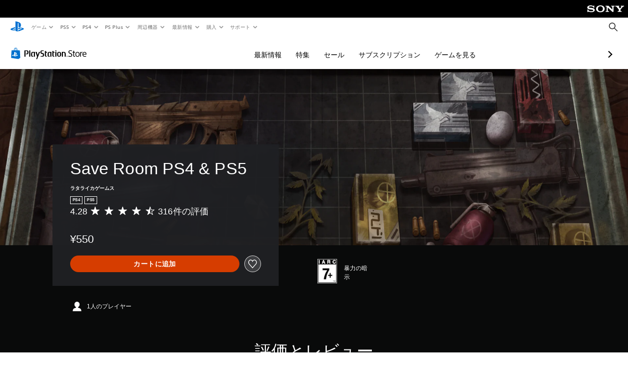

--- FILE ---
content_type: application/javascript
request_url: https://web-commerce-anywhere.playstation.com/v7Tn4nTqUY/0nuwUydNTm/r9SuNVQtiY0LJkLEap/Hls2Ag/c1t/nCGVYQmAB
body_size: 188996
content:
(function(){if(typeof Array.prototype.entries!=='function'){Object.defineProperty(Array.prototype,'entries',{value:function(){var index=0;const array=this;return {next:function(){if(index<array.length){return {value:[index,array[index++]],done:false};}else{return {done:true};}},[Symbol.iterator]:function(){return this;}};},writable:true,configurable:true});}}());(function(){lL();zC2();wA2();var tS=function(cO,mf){return cO>>>mf|cO<<32-mf;};var Mn=function nf(Yb,JB){'use strict';var wf=nf;switch(Yb){case fU:{mZ.push(rL);zL[hd()[R8(zn)].apply(null,[Yn,Fc([]),Xd,P5])](function(){return Tn.apply(this,[RJ,arguments]);},Mk[P5]);mZ.pop();}break;case XX:{var YR=function(ZB,LB){mZ.push(g5);if(Fc(k4)){for(var Ub=ZZ;XB(Ub,Fb);++Ub){if(XB(Ub,bw)||xk(Ub,I4)||xk(Ub,Xn)||xk(Ub,mb)){Jf[Ub]=fk(ZO);}else{Jf[Ub]=k4[GS()[Kf(ZZ)].apply(null,[g9,Yd,JC])];k4+=zL[xk(typeof z8()[jZ(NZ)],kZ([],[][[]]))?z8()[jZ(P3)].apply(null,[PC,xb,K8]):z8()[jZ(Jh)](Tk,Wf,QN)][PO()[rS(nb)](Uf,Ih,DZ,dZ,V3,Qn)](Ub);}}}var fR=WS()[DB(Y3)].apply(null,[sJ,kC,LC]);for(var QO=ZZ;XB(QO,ZB[KR(typeof GS()[Kf(NZ)],'undefined')?GS()[Kf(ZZ)](g9,Yd,gc):GS()[Kf(B3)](Dh,lO,l3)]);QO++){var CZ=ZB[KR(typeof jk()[YZ(K3)],kZ('',[][[]]))?jk()[YZ(ph)].call(null,m5,NN,TR,mb):jk()[YZ(ZO)](cc,zh,OO,gc)](QO);var dC=Q4(kO(LB,Jh),Mk[B3]);LB*=Mk[nb];LB&=Mk[Y3];LB+=Mk[Jh];LB&=Mk[Yf];var v5=Jf[ZB[Jk()[b3(kh)](SZ,Ih,gS,TR,N5,MC)](QO)];if(xk(typeof CZ[jk()[YZ(bw)](Fc(Fc({})),DT,DZ,mb)],HO()[dc(P3)](k5,Uf,Jh,MB,JC))){var QZ=CZ[jk()[YZ(bw)].call(null,Fc(Fc(ZO)),DT,DZ,vO)](ZZ);if(BO(QZ,bw)&&XB(QZ,Fb)){v5=Jf[QZ];}}if(BO(v5,ZZ)){var Wh=l4(dC,k4[KR(typeof GS()[Kf(P3)],'undefined')?GS()[Kf(ZZ)](g9,Yd,Xn):GS()[Kf(B3)](RS,Tw,kh)]);v5+=Wh;v5%=k4[KR(typeof GS()[Kf(JR)],'undefined')?GS()[Kf(ZZ)](g9,Yd,xB):GS()[Kf(B3)](mR,Ok,k5)];CZ=k4[v5];}fR+=CZ;}var Sh;return mZ.pop(),Sh=fR,Sh;};var PL=function(IZ){var f5=[0x428a2f98,0x71374491,0xb5c0fbcf,0xe9b5dba5,0x3956c25b,0x59f111f1,0x923f82a4,0xab1c5ed5,0xd807aa98,0x12835b01,0x243185be,0x550c7dc3,0x72be5d74,0x80deb1fe,0x9bdc06a7,0xc19bf174,0xe49b69c1,0xefbe4786,0x0fc19dc6,0x240ca1cc,0x2de92c6f,0x4a7484aa,0x5cb0a9dc,0x76f988da,0x983e5152,0xa831c66d,0xb00327c8,0xbf597fc7,0xc6e00bf3,0xd5a79147,0x06ca6351,0x14292967,0x27b70a85,0x2e1b2138,0x4d2c6dfc,0x53380d13,0x650a7354,0x766a0abb,0x81c2c92e,0x92722c85,0xa2bfe8a1,0xa81a664b,0xc24b8b70,0xc76c51a3,0xd192e819,0xd6990624,0xf40e3585,0x106aa070,0x19a4c116,0x1e376c08,0x2748774c,0x34b0bcb5,0x391c0cb3,0x4ed8aa4a,0x5b9cca4f,0x682e6ff3,0x748f82ee,0x78a5636f,0x84c87814,0x8cc70208,0x90befffa,0xa4506ceb,0xbef9a3f7,0xc67178f2];var zc=0x6a09e667;var Ab=0xbb67ae85;var OZ=0x3c6ef372;var cC=0xa54ff53a;var Gf=0x510e527f;var md=0x9b05688c;var KC=0x1f83d9ab;var cw=0x5be0cd19;var xn=jR(IZ);var s3=xn["length"]*8;xn+=zL["String"]["fromCharCode"](0x80);var HS=xn["length"]/4+2;var Rc=zL["Math"]["ceil"](HS/16);var Zh=new (zL["Array"])(Rc);for(var xc=0;xc<Rc;xc++){Zh[xc]=new (zL["Array"])(16);for(var rO=0;rO<16;rO++){Zh[xc][rO]=xn["charCodeAt"](xc*64+rO*4)<<24|xn["charCodeAt"](xc*64+rO*4+1)<<16|xn["charCodeAt"](xc*64+rO*4+2)<<8|xn["charCodeAt"](xc*64+rO*4+3)<<0;}}var C5=s3/zL["Math"]["pow"](2,32);Zh[Rc-1][14]=zL["Math"]["floor"](C5);Zh[Rc-1][15]=s3;for(var Mh=0;Mh<Rc;Mh++){var VB=new (zL["Array"])(64);var vZ=zc;var Xk=Ab;var rf=OZ;var Bb=cC;var In=Gf;var ff=md;var M5=KC;var pf=cw;for(var gd=0;gd<64;gd++){var jb=void 0,XR=void 0,D4=void 0,Vw=void 0,Kh=void 0,Hb=void 0;if(gd<16)VB[gd]=Zh[Mh][gd];else{jb=tS(VB[gd-15],7)^tS(VB[gd-15],18)^VB[gd-15]>>>3;XR=tS(VB[gd-2],17)^tS(VB[gd-2],19)^VB[gd-2]>>>10;VB[gd]=VB[gd-16]+jb+VB[gd-7]+XR;}XR=tS(In,6)^tS(In,11)^tS(In,25);D4=In&ff^~In&M5;Vw=pf+XR+D4+f5[gd]+VB[gd];jb=tS(vZ,2)^tS(vZ,13)^tS(vZ,22);Kh=vZ&Xk^vZ&rf^Xk&rf;Hb=jb+Kh;pf=M5;M5=ff;ff=In;In=Bb+Vw>>>0;Bb=rf;rf=Xk;Xk=vZ;vZ=Vw+Hb>>>0;}zc=zc+vZ;Ab=Ab+Xk;OZ=OZ+rf;cC=cC+Bb;Gf=Gf+In;md=md+ff;KC=KC+M5;cw=cw+pf;}return [zc>>24&0xff,zc>>16&0xff,zc>>8&0xff,zc&0xff,Ab>>24&0xff,Ab>>16&0xff,Ab>>8&0xff,Ab&0xff,OZ>>24&0xff,OZ>>16&0xff,OZ>>8&0xff,OZ&0xff,cC>>24&0xff,cC>>16&0xff,cC>>8&0xff,cC&0xff,Gf>>24&0xff,Gf>>16&0xff,Gf>>8&0xff,Gf&0xff,md>>24&0xff,md>>16&0xff,md>>8&0xff,md&0xff,KC>>24&0xff,KC>>16&0xff,KC>>8&0xff,KC&0xff,cw>>24&0xff,cw>>16&0xff,cw>>8&0xff,cw&0xff];};var Dd=function(B5,lZ){return YO(NU,[B5])||YO(B2,[B5,lZ])||Y5(B5,lZ)||Cn(DF,[]);};var Y5=function(wk,s8){mZ.push(Ok);if(Fc(wk)){mZ.pop();return;}if(xk(typeof wk,WS()[DB(N5)](ww,L5,UZ))){var U4;return mZ.pop(),U4=Cn(KU,[wk,s8]),U4;}var x8=zL[GS()[Kf(Jh)].apply(null,[Lb,Xb,rZ])][xk(typeof hd()[R8(ZZ)],kZ('',[][[]]))?hd()[R8(Dh)](Lw,Fc(Fc(ZO)),MB,GC):hd()[R8(ZZ)](DU,DZ,Fc(Fc([])),zO)][WS()[DB(n5)](xF,jh,ES)].call(wk)[GO()[mS(kf)](Kd,Fc({}),qS,gB,B3)](Jh,fk(ZO));if(xk(x8,GS()[Kf(Jh)].call(null,Lb,Xb,zZ))&&wk[hd()[R8(kh)](pk,m5,kC,nb)])x8=wk[hd()[R8(kh)](pk,JC,Xd,nb)][hd()[R8(Hh)](Kc,bc,Fc(Fc(ZZ)),OR)];if(xk(x8,WS()[DB(Wc)](fZ,Kd,MS))||xk(x8,jk()[YZ(ER)](ph,T2,Xb,bR))){var WV;return WV=zL[Hg()[xl(Jh)].call(null,Fc([]),Fc(Fc(ZO)),CY,kW)][KR(typeof hd()[R8(bR)],kZ('',[][[]]))?hd()[R8(zI)](sj,bw,vI,JC):hd()[R8(Dh)](Aq,gc,P5,dx)](wk),mZ.pop(),WV;}if(xk(x8,Hg()[xl(LC)].apply(null,[N5,l3,L5,Bs]))||new (zL[jk()[YZ(sx)](vI,Xr,It,gc)])(WS()[DB(sD)](hg,MB,Fc(Fc({}))))[WS()[DB(Tm)](V,ES,Fc(Fc({})))](x8)){var vm;return mZ.pop(),vm=Cn(KU,[wk,s8]),vm;}mZ.pop();};var kQ=function(){var rE=Fr();var kr=-1;if(rE["indexOf"]('Trident/7.0')>-1)kr=11;else if(rE["indexOf"]('Trident/6.0')>-1)kr=10;else if(rE["indexOf"]('Trident/5.0')>-1)kr=9;else kr=0;return kr>=9;};var OW=function(){var Zg=JP();var Sj=zL["Object"]["prototype"]["hasOwnProperty"].call(zL["Navigator"]["prototype"],'mediaDevices');var Az=zL["Object"]["prototype"]["hasOwnProperty"].call(zL["Navigator"]["prototype"],'serviceWorker');var MQ=! !zL["window"]["browser"];var Sq=typeof zL["ServiceWorker"]==='function';var BQ=typeof zL["ServiceWorkerContainer"]==='function';var lt=typeof zL["frames"]["ServiceWorkerRegistration"]==='function';var Fg=zL["window"]["location"]&&zL["window"]["location"]["protocol"]==='http:';var II=Zg&&(!Sj||!Az||!Sq||!MQ||!BQ||!lt)&&!Fg;return II;};var JP=function(){var Sl=Fr();var WQ=/(iPhone|iPad).*AppleWebKit(?!.*(Version|CriOS))/i["test"](Sl);var Dg=zL["navigator"]["platform"]==='MacIntel'&&zL["navigator"]["maxTouchPoints"]>1&&/(Safari)/["test"](Sl)&&!zL["window"]["MSStream"]&&typeof zL["navigator"]["standalone"]!=='undefined';return WQ||Dg;};var mE=function(WW){var fD=zL["Math"]["floor"](zL["Math"]["random"]()*100000+10000);var Pz=zL["String"](WW*fD);var Qt=0;var Bl=[];var Rr=Pz["length"]>=18?true:false;while(Bl["length"]<6){Bl["push"](zL["parseInt"](Pz["slice"](Qt,Qt+2),10));Qt=Rr?Qt+3:Qt+2;}var Eg=ZQ(Bl);return [fD,Eg];};var hD=function(Qz){if(Qz===null||Qz===undefined){return 0;}var Wt=function Mx(Tt){return Qz["toLowerCase"]()["includes"](Tt["toLowerCase"]());};var jr=0;(Kj&&Kj["fields"]||[])["some"](function(pr){var kq=pr["type"];var fV=pr["labels"];if(fV["some"](Wt)){jr=Vj[kq];if(pr["extensions"]&&pr["extensions"]["labels"]&&pr["extensions"]["labels"]["some"](function(mY){return Qz["toLowerCase"]()["includes"](mY["toLowerCase"]());})){jr=Vj[pr["extensions"]["type"]];}return true;}return false;});return jr;};var ED=function(XQ){if(XQ===undefined||XQ==null){return false;}var wD=function qV(AQ){return XQ["toLowerCase"]()===AQ["toLowerCase"]();};return NY["some"](wD);};var Tx=function(Ul){try{var nM=new (zL["Set"])(zL["Object"]["values"](Vj));return Ul["split"](';')["some"](function(Ww){var UP=Ww["split"](',');var Iq=zL["Number"](UP[UP["length"]-1]);return nM["has"](Iq);});}catch(lY){return false;}};var Mt=function(JW){var Iw='';var jE=0;if(JW==null||zL["document"]["activeElement"]==null){return GM(lT,["elementFullId",Iw,"elementIdType",jE]);}var Sx=['id','name','for','placeholder','aria-label','aria-labelledby'];Sx["forEach"](function(qY){if(!JW["hasAttribute"](qY)||Iw!==''&&jE!==0){return;}var FM=JW["getAttribute"](qY);if(Iw===''&&(FM!==null||FM!==undefined)){Iw=FM;}if(jE===0){jE=hD(FM);}});return GM(lT,["elementFullId",Iw,"elementIdType",jE]);};var gW=function(jW){var hq;if(jW==null){hq=zL["document"]["activeElement"];}else hq=jW;if(zL["document"]["activeElement"]==null)return -1;var Cg=hq["getAttribute"]('name');if(Cg==null){var VI=hq["getAttribute"]('id');if(VI==null)return -1;else return qr(VI);}return qr(Cg);};var Tj=function(nz){var vM=-1;var sm=[];if(! !nz&&typeof nz==='string'&&nz["length"]>0){var mM=nz["split"](';');if(mM["length"]>1&&mM[mM["length"]-1]===''){mM["pop"]();}vM=zL["Math"]["floor"](zL["Math"]["random"]()*mM["length"]);var hV=mM[vM]["split"](',');for(var xr in hV){if(!zL["isNaN"](hV[xr])&&!zL["isNaN"](zL["parseInt"](hV[xr],10))){sm["push"](hV[xr]);}}}else{var Zj=zL["String"](gE(1,5));var Fz='1';var xj=zL["String"](gE(20,70));var wV=zL["String"](gE(100,300));var Kg=zL["String"](gE(100,300));sm=[Zj,Fz,xj,wV,Kg];}return [vM,sm];};var Zt=function(Gq,dI){var Zq=typeof Gq==='string'&&Gq["length"]>0;var BW=!zL["isNaN"](dI)&&(zL["Number"](dI)===-1||GQ()<zL["Number"](dI));if(!(Zq&&BW)){return false;}var lV='^([a-fA-F0-9]{31,32})$';return Gq["search"](lV)!==-1;};var CV=function(GE,XM,Vg){var bW;do{bW=YO(H,[GE,XM]);}while(xk(l4(bW,Vg),ZZ));return bW;};var gI=function(Ll){mZ.push(pM);var sI=JP(Ll);var wE=zL[GS()[Kf(Jh)](zt,Xb,Fc(Fc({})))][KR(typeof hd()[R8(JQ)],kZ('',[][[]]))?hd()[R8(ZZ)].apply(null,[Vs,Fc({}),Dh,zO]):hd()[R8(Dh)](NP,bR,Fc([]),Lg)][HO()[dc(kh)].call(null,ME,Rm,Ih,Xx,Fc(Fc([])))].call(zL[Jk()[b3(OR)].call(null,ER,jh,xx,P5,Yf,Tl)][hd()[R8(ZZ)](Vs,sD,P5,zO)],GO()[mS(cg)](DZ,Fc(Fc(ZO)),EY,Jz,DZ));var Uz=zL[GS()[Kf(Jh)](zt,Xb,OP)][hd()[R8(ZZ)](Vs,Wc,P3,zO)][HO()[dc(kh)](ME,Rm,Ih,ZZ,JR)].call(zL[Jk()[b3(OR)](vO,Fc(ZZ),xx,JR,Yf,Tl)][KR(typeof hd()[R8(Kd)],kZ('',[][[]]))?hd()[R8(ZZ)](Vs,tD,Fc(Fc(ZO)),zO):hd()[R8(Dh)](kV,OR,Y3,NP)],hd()[R8(ER)].apply(null,[Us,Fc([]),Fc(ZO),rl]));var RE=Fc(Fc(zL[xk(typeof jk()[YZ(l3)],kZ([],[][[]]))?jk()[YZ(ZO)](Fc(Fc(ZZ)),hQ,Og,Fc(ZO)):jk()[YZ(Hh)].apply(null,[sx,mX,bQ,rM])][z8()[jZ(Sm)].apply(null,[dW,Fc(ZO),Gp])]));var PD=xk(typeof zL[Hg()[xl(Ft)](kf,Ih,TV,xx)],HO()[dc(P3)].call(null,k5,Fl,Jh,bw,Tk));var Dz=xk(typeof zL[jk()[YZ(Tr)].call(null,RS,Y,L5,Fc([]))],HO()[dc(P3)](k5,Fl,Jh,kf,qg));var fz=xk(typeof zL[WS()[DB(SQ)](IT,TV,Fc(Fc(ZO)))][Hg()[xl(xB)](rl,sx,l3,JF)],HO()[dc(P3)](k5,Fl,Jh,UW,Ax));var zV=zL[jk()[YZ(Hh)].apply(null,[L5,mX,bQ,gc])][Hg()[xl(ER)].apply(null,[Wr,Fc(ZO),N5,J7])]&&xk(zL[jk()[YZ(Hh)].call(null,xB,mX,bQ,OP)][Hg()[xl(ER)](JQ,fj,N5,J7)][WS()[DB(Vx)].call(null,Fs,K3,Fc(Fc({})))],Hg()[xl(sx)](sx,Fc(ZZ),m5,PF));var IV=sI&&(Fc(wE)||Fc(Uz)||Fc(PD)||Fc(RE)||Fc(Dz)||Fc(fz))&&Fc(zV);var Gl;return mZ.pop(),Gl=IV,Gl;};var Lx=function(hI){mZ.push(Vq);var Oj;return Oj=nr()[KR(typeof HO()[dc(Y3)],'undefined')?HO()[dc(Hh)].apply(null,[c2,ml,B3,Tl,gc]):HO()[dc(Dh)].call(null,EI,Hj,UY,tw,Tk)](function PE(fP){mZ.push(Vm);while(Mk[cg])switch(fP[WS()[DB(OP)](JD,zO,l3)]=fP[HO()[dc(kf)](gG,cI,Dh,JQ,Fc(ZZ))]){case ZZ:if(Qj(HO()[dc(OR)].apply(null,[cA,wY,ph,zZ,rl]),zL[PO()[rS(JR)].call(null,cI,SQ,Yf,I4,UW,ZZ)])){fP[HO()[dc(kf)](gG,cI,Dh,Ax,jh)]=kh;break;}{var bP;return bP=fP[WS()[DB(qz)].apply(null,[xx,sx,Jh])](xk(typeof PO()[rS(nb)],kZ([],[][[]]))?PO()[rS(ph)].call(null,IW,Yz,qg,Kd,UW,VW):PO()[rS(N5)].apply(null,[jm,zI,nb,vO,Sm,EE]),null),mZ.pop(),bP;}case kh:{var CM;return CM=fP[WS()[DB(qz)](xx,sx,RS)](PO()[rS(N5)](jm,Fc([]),nb,OP,bR,EE),zL[PO()[rS(JR)](cI,LC,Yf,ES,Fc({}),ZZ)][KR(typeof HO()[dc(Yf)],kZ(WS()[DB(Y3)].call(null,bm,kC,kf),[][[]]))?HO()[dc(OR)](cA,wY,ph,Dh,kC):HO()[dc(Dh)](Gt,Ol,Yq,Qn,kh)][Hg()[xl(SQ)].call(null,MB,V3,Y3,ml)](hI)),mZ.pop(),CM;}case P3:case WS()[DB(V3)].apply(null,[wp,l3,JC]):{var jM;return jM=fP[bx()[AY(Kd)].apply(null,[Xq,zY,pY,Dh])](),mZ.pop(),jM;}}mZ.pop();},null,null,null,zL[Hg()[xl(qz)](Fc({}),Fc(Fc(ZZ)),ES,MH)]),mZ.pop(),Oj;};var kz=function(Cx){mZ.push(tt);if(Fc(Cx)||KR(bj(Cx),jk()[YZ(l3)](Fc(ZZ),NG,LE,Fc(Fc(ZZ))))){var TY;return mZ.pop(),TY={},TY;}var xV=zL[KR(typeof GS()[Kf(JR)],kZ('',[][[]]))?GS()[Kf(Jh)].apply(null,[xm,Xb,OP]):GS()[Kf(B3)](Sr,XD,Gr)][xk(typeof z8()[jZ(OR)],'undefined')?z8()[jZ(P3)].call(null,Gr,TR,zD):z8()[jZ(lw)].call(null,LY,ph,kG)](Cx)[WS()[DB(UY)](XL,UY,UZ)](function(sP){mZ.push(Sm);var Wj=Dd(sP,j6[hd()[R8(SQ)].call(null,AP,V3,TR,TV)]());var jt=Wj[ZZ];var Xg=Wj[j6[KR(typeof hd()[R8(dZ)],kZ([],[][[]]))?hd()[R8(K3)](zr,ll,SZ,UD):hd()[R8(Dh)].call(null,mz,zZ,Fc({}),Tq)]()];if(Fc(zL[KR(typeof Hg()[xl(Tm)],kZ('',[][[]]))?Hg()[xl(Jh)](Fc([]),B3,CY,hl):Hg()[xl(nb)].call(null,Fc({}),OP,sq,Rt)][jk()[YZ(SQ)](SQ,MM,UD,qg)](Xg))||XB(Xg[GS()[Kf(ZZ)](cM,Yd,Fc(Fc([])))],P3)){var PM;return mZ.pop(),PM=null,PM;}var QV=kZ(kZ(gt(Xg[ZO],tq),gt(Xg[Mk[kh]],Mk[OR])),Xg[kh]);var YI;return mZ.pop(),YI=[jt,Xg,QV],YI;})[Jk()[b3(bc)].apply(null,[Kd,Sm,CN,Tk,nb,xB])](function(Ht){return YO.apply(this,[HU,arguments]);});var bE=xV[WS()[DB(Tl)](cT,bQ,MS)](function(wq,cj){return YO.apply(this,[XT,arguments]);})[GO()[mS(kf)].apply(null,[UZ,ER,YG,gB,B3])](ZZ,GW)[WS()[DB(UY)].apply(null,[XL,UY,JQ])](function(Jj){mZ.push(Jq);var pt=Dd(Jj,kh);var St=pt[j6[xk(typeof GS()[Kf(sD)],kZ('',[][[]]))?GS()[Kf(B3)].call(null,Um,HY,Hz):GS()[Kf(xB)].call(null,C9,rl,fj)]()];var pP=pt[ZO];var Yj;return mZ.pop(),Yj=[St,pP],Yj;});var DY={};bE[WS()[DB(DZ)](gS,vE,vE)](function(rt){var Xz=Dd(rt,kh);var Pl=Xz[ZZ];var xW=Xz[ZO];DY[Pl]=xW;});var kj;return mZ.pop(),kj=DY,kj;};var QQ=function(){if(Fc(Fc(WN))){}else if(Fc({})){}else if(Fc(Fc(WN))){}else if(Fc([])){}else if(Fc(Fc([]))){return function bg(){var Gj=Fr();mZ.push(gw);var Ar=WS()[DB(Y3)](VY,kC,LC);var Cz=[];for(var Zz=ZZ;XB(Zz,Mk[dZ]);Zz++){var jw=Xt(Gj);Cz[GS()[Kf(Y3)].call(null,US,Rt,kh)](jw);Ar=kZ(Ar,Gj[jw]);}var YQ=[Ar,Cz];var hm;return hm=YQ[KR(typeof Hg()[xl(B3)],kZ('',[][[]]))?Hg()[xl(dZ)].apply(null,[Fc(ZO),qg,jh,Xm]):Hg()[xl(nb)].call(null,ph,UY,KP,kP)](z8()[jZ(MS)](Wr,Sm,TP)),mZ.pop(),hm;};}else{}};var xz=function(){mZ.push(Rq);try{var qt=mZ.length;var JM=Fc(W7);var sr=xQ();var qQ=Ix()[Hg()[xl(V3)].call(null,Hz,cg,dW,cZ)](new (zL[jk()[YZ(sx)].call(null,Dh,E8,It,UY)])(jk()[YZ(MB)](ER,hO,CY,Wr),WS()[DB(Ft)](Gm,m5,lw)),GO()[mS(Kd)].apply(null,[EE,Yf,sV,LC,kh]));var lE=xQ();var Fj=CP(lE,sr);var wm;return wm=GM(lT,[xk(typeof Hg()[xl(P3)],kZ([],[][[]]))?Hg()[xl(nb)].apply(null,[Im,mm,nW,Yd]):Hg()[xl(Gr)](UZ,Hz,zw,X4),qQ,xk(typeof WS()[DB(Hh)],kZ([],[][[]]))?WS()[DB(Ih)](Yl,Dj,I4):WS()[DB(zZ)](Ah,Xn,Fc(Fc([]))),Fj]),mZ.pop(),wm;}catch(Km){mZ.splice(CP(qt,ZO),Infinity,Rq);var lI;return mZ.pop(),lI={},lI;}mZ.pop();};var Ix=function(){mZ.push(Bj);var tV=zL[xk(typeof Jk()[b3(B3)],kZ(WS()[DB(Y3)](br,kC,Fc({})),[][[]]))?Jk()[b3(Y3)](Fc(Fc({})),Fc(ZZ),nb,rM,vw,fl):Jk()[b3(l3)](RS,Ax,gl,P3,nb,Ng)][z8()[jZ(I4)](Gr,ZZ,sW)]?zL[Jk()[b3(l3)].call(null,Xd,fj,gl,k5,nb,Ng)][z8()[jZ(I4)](Gr,bw,sW)]:fk(ZO);var wg=zL[Jk()[b3(l3)].call(null,n5,Tr,gl,TR,nb,Ng)][hd()[R8(Vx)].apply(null,[GC,ZO,vI,LE])]?zL[Jk()[b3(l3)](Ax,zO,gl,ph,nb,Ng)][xk(typeof hd()[R8(xB)],kZ('',[][[]]))?hd()[R8(Dh)].call(null,xB,Fc(Fc([])),Fc([]),kt):hd()[R8(Vx)].call(null,GC,Fc(Fc(ZO)),UY,LE)]:fk(ZO);var tY=zL[PO()[rS(JR)](TP,Fc({}),Yf,Hh,Wf,ZZ)][Hg()[xl(UY)].call(null,Yf,kC,ZZ,YC)]?zL[PO()[rS(JR)](TP,Wr,Yf,Yz,Tl,ZZ)][Hg()[xl(UY)](Fc(Fc(ZO)),zO,ZZ,YC)]:fk(Mk[cg]);var wl=zL[KR(typeof PO()[rS(Ih)],kZ([],[][[]]))?PO()[rS(JR)](TP,Gr,Yf,P3,ph,ZZ):PO()[rS(ph)](CD,gc,wt,Dh,Fc(Fc(ZO)),kg)][hd()[R8(P5)](BS,UZ,UY,cg)]?zL[KR(typeof PO()[rS(N5)],'undefined')?PO()[rS(JR)].call(null,TP,Fc(ZO),Yf,rl,Fc(Fc(ZZ)),ZZ):PO()[rS(ph)](Tk,MS,hz,L5,Wc,DV)][hd()[R8(P5)](BS,Fc(Fc({})),sx,cg)]():fk(Mk[cg]);var nx=zL[PO()[rS(JR)](TP,zI,Yf,Tl,Fc(ZZ),ZZ)][jk()[YZ(Hz)](Wr,HW,kf,Xx)]?zL[PO()[rS(JR)].call(null,TP,Qn,Yf,ll,Xd,ZZ)][jk()[YZ(Hz)].apply(null,[Ft,HW,kf,NZ])]:fk(Mk[cg]);var cl=fk(ZO);var rI=[WS()[DB(Y3)].call(null,br,kC,rM),cl,GS()[Kf(sx)].apply(null,[Or,Ax,gc]),YO(nX,[]),YO(IG,[]),YO(mN,[]),YO(LX,[]),YO(Ws,[]),YO(B6,[]),tV,wg,tY,wl,nx];var Rl;return Rl=rI[Hg()[xl(dZ)].call(null,Fc(Fc(ZZ)),Fc(Fc(ZO)),jh,Ag)](PO()[rS(Jh)](FI,UY,ZO,lw,kh,Jm)),mZ.pop(),Rl;};var mW=function(){mZ.push(mb);var gV;return gV=YO(KA,[zL[jk()[YZ(Hh)].call(null,tw,qE,bQ,kf)]]),mZ.pop(),gV;};var Mr=function(){var ZI=[xt,Xj];mZ.push(ll);var pI=WM(KE);if(KR(pI,Fc({}))){try{var DM=mZ.length;var TM=Fc(Fc(WN));var AD=zL[xk(typeof hd()[R8(EE)],kZ([],[][[]]))?hd()[R8(Dh)](gx,Tk,P3,vE):hd()[R8(L5)](LQ,Fc(Fc({})),JC,KY)](pI)[Hg()[xl(K3)].apply(null,[UW,JC,pg,Xr])](Jk()[b3(sD)].apply(null,[Hz,UW,Wl,rl,ZO,jh]));if(BO(AD[GS()[Kf(ZZ)](jx,Yd,UY)],Dh)){var Hr=zL[hd()[R8(Jh)].call(null,SM,sx,Fc(Fc(ZZ)),Hz)](AD[kh],N5);Hr=zL[PO()[rS(DZ)](CY,n5,B3,Tl,Jh,zW)](Hr)?xt:Hr;ZI[Mk[kh]]=Hr;}}catch(kI){mZ.splice(CP(DM,ZO),Infinity,ll);}}var gD;return mZ.pop(),gD=ZI,gD;};var tE=function(){var HE=[fk(ZO),fk(ZO)];mZ.push(pE);var tl=WM(Ug);if(KR(tl,Fc(Fc(WN)))){try{var Yr=mZ.length;var qD=Fc(Fc(WN));var FE=zL[hd()[R8(L5)].call(null,dO,OV,Tk,KY)](tl)[KR(typeof Hg()[xl(zI)],kZ('',[][[]]))?Hg()[xl(K3)](JR,k5,pg,TO):Hg()[xl(nb)].apply(null,[kh,vI,zM,wz])](Jk()[b3(sD)](K3,L5,YS,ZO,ZO,jh));if(BO(FE[GS()[Kf(ZZ)](Ik,Yd,Fc(Fc(ZZ)))],Dh)){var vg=zL[hd()[R8(Jh)].apply(null,[zB,rl,N5,Hz])](FE[ZO],N5);var rQ=zL[hd()[R8(Jh)](zB,Fc(Fc([])),rZ,Hz)](FE[P3],N5);vg=zL[KR(typeof PO()[rS(l3)],kZ(WS()[DB(Y3)](TU,kC,vI),[][[]]))?PO()[rS(DZ)].call(null,rh,kh,B3,RS,I4,zW):PO()[rS(ph)].call(null,It,mb,Cq,Yf,Im,rr)](vg)?fk(ZO):vg;rQ=zL[PO()[rS(DZ)](rh,sD,B3,hM,OR,zW)](rQ)?fk(ZO):rQ;HE=[rQ,vg];}}catch(UQ){mZ.splice(CP(Yr,ZO),Infinity,pE);}}var gQ;return mZ.pop(),gQ=HE,gQ;};var Ct=function(){mZ.push(XE);var vr=WS()[DB(Y3)](zj,kC,P5);var dz=WM(Ug);if(dz){try{var FD=mZ.length;var Hm=Fc({});var EQ=zL[hd()[R8(L5)].apply(null,[Pc,K3,xb,KY])](dz)[KR(typeof Hg()[xl(Tm)],kZ('',[][[]]))?Hg()[xl(K3)](Wr,Gr,pg,cB):Hg()[xl(nb)].call(null,sD,OV,nE,tr)](KR(typeof Jk()[b3(OR)],kZ([],[][[]]))?Jk()[b3(sD)](Fc([]),Fc(ZO),fQ,MS,ZO,jh):Jk()[b3(Y3)].apply(null,[Hz,B3,DQ,Tk,Bz,Bg]));vr=EQ[ZZ];}catch(Mg){mZ.splice(CP(FD,ZO),Infinity,XE);}}var XV;return mZ.pop(),XV=vr,XV;};var dP=function(vY,IY){mZ.push(pW);for(var WE=ZZ;XB(WE,IY[xk(typeof GS()[Kf(Xx)],'undefined')?GS()[Kf(B3)].call(null,GI,mt,JC):GS()[Kf(ZZ)].call(null,mq,Yd,gc)]);WE++){var nI=IY[WE];nI[jk()[YZ(Kd)](N5,Ej,Wr,Ir)]=nI[jk()[YZ(Kd)](cg,Ej,Wr,OP)]||Fc([]);nI[z8()[jZ(kf)](Y3,Ft,AP)]=Fc(Fc(W7));if(Qj(Hg()[xl(N5)].apply(null,[UY,Fc(Fc(ZO)),Hz,Mb]),nI))nI[z8()[jZ(N5)](Qn,bc,Pq)]=Fc(WN);zL[GS()[Kf(Jh)](dV,Xb,ll)][xk(typeof GS()[Kf(JQ)],kZ([],[][[]]))?GS()[Kf(B3)](nq,OM,sD):GS()[Kf(Yf)].apply(null,[LR,JR,Wf])](vY,cr(nI[HO()[dc(K3)](Yd,Kz,P3,bw,UY)]),nI);}mZ.pop();};var rz=function(ct,jq,Zm){mZ.push(zt);if(jq)dP(ct[hd()[R8(ZZ)](p4,mm,fj,zO)],jq);if(Zm)dP(ct,Zm);zL[KR(typeof GS()[Kf(ZZ)],'undefined')?GS()[Kf(Jh)](cV,Xb,Jh):GS()[Kf(B3)].call(null,lz,Ox,Vx)][GS()[Kf(Yf)](D3,JR,jh)](ct,hd()[R8(ZZ)].call(null,p4,kC,MS,zO),GM(lT,[z8()[jZ(N5)].call(null,Qn,Fc(ZZ),Pf),Fc({})]));var HI;return mZ.pop(),HI=ct,HI;};var cr=function(sM){mZ.push(Bx);var At=El(sM,WS()[DB(N5)](xm,L5,OR));var JE;return JE=cz(WS()[DB(bw)](LV,I4,kC),BY(At))?At:zL[z8()[jZ(Jh)].apply(null,[Tk,Fc(Fc({})),js])](At),mZ.pop(),JE;};var El=function(fW,Hl){mZ.push(ES);if(DI(jk()[YZ(l3)](lw,lM,LE,Ft),BY(fW))||Fc(fW)){var pz;return mZ.pop(),pz=fW,pz;}var Nm=fW[zL[jk()[YZ(bc)].apply(null,[sx,xx,kC,ES])][WS()[DB(OV)](Rz,kP,xb)]];if(KR(Zr(ZZ),Nm)){var SY=Nm.call(fW,Hl||bx()[AY(P3)].call(null,BM,Tm,jh,Y3));if(DI(jk()[YZ(l3)](Tl,lM,LE,Tk),BY(SY))){var SP;return mZ.pop(),SP=SY,SP;}throw new (zL[jk()[YZ(NZ)](Tl,KQ,UY,Fc(Fc(ZO)))])(KR(typeof WS()[DB(DZ)],'undefined')?WS()[DB(Qw)](sq,dM,P3):WS()[DB(Ih)](DD,bl,EE));}var jQ;return jQ=(xk(KR(typeof WS()[DB(Dh)],'undefined')?WS()[DB(N5)](Pw,L5,zI):WS()[DB(Ih)](DW,vD,JR),Hl)?zL[z8()[jZ(Jh)](Tk,N5,tC)]:zL[jk()[YZ(LC)].apply(null,[P3,QI,vE,dZ])])(fW),mZ.pop(),jQ;};var qM=function(NE){if(Fc(NE)){Il=rM;zx=tq;ZP=Mk[n5];sl=bc;Vl=bc;FP=bc;BD=bc;fE=bc;ID=bc;}};var nD=function(){mZ.push(P5);HD=WS()[DB(Y3)].apply(null,[Vt,kC,Qw]);jg=ZZ;Dm=Mk[kh];Al=ZZ;bD=WS()[DB(Y3)](Vt,kC,B3);Br=ZZ;WD=ZZ;dD=ZZ;vz=WS()[DB(Y3)](Vt,kC,lw);FW=ZZ;Nl=Mk[kh];cW=ZZ;QM=ZZ;Cj=ZZ;mZ.pop();TQ=ZZ;};var sg=function(){cY=ZZ;mZ.push(rW);Rj=WS()[DB(Y3)].call(null,mg,kC,Qn);gm={};Pj=WS()[DB(Y3)](mg,kC,mb);mZ.pop();mQ=Mk[kh];YV=ZZ;};var cP=function(wQ,Eq,mr){mZ.push(gq);try{var Nt=mZ.length;var Sz=Fc([]);var ng=ZZ;var Zl=Fc(W7);if(KR(Eq,ZO)&&BO(Dm,ZP)){if(Fc(fI[WS()[DB(Hz)](Eb,lW,Fc(ZO))])){Zl=Fc(Fc([]));fI[WS()[DB(Hz)](Eb,lW,qz)]=Fc(Fc({}));}var kl;return kl=GM(lT,[WS()[DB(L5)].apply(null,[hB,sD,TR]),ng,xk(typeof hd()[R8(sx)],kZ([],[][[]]))?hd()[R8(Dh)](Hx,Fc(Fc([])),Fc(Fc(ZO)),LD):hd()[R8(Ir)].apply(null,[lQ,Tr,Ih,V3]),Zl,PO()[rS(l3)].apply(null,[rj,Fc([]),nb,qg,xb,Ur]),jg]),mZ.pop(),kl;}if(xk(Eq,ZO)&&XB(jg,zx)||KR(Eq,ZO)&&XB(Dm,ZP)){var zz=wQ?wQ:zL[jk()[YZ(Hh)](JR,m3,bQ,Ft)][GS()[Kf(Xd)].call(null,AP,Bq,Tm)];var tM=fk(ZO);var RI=fk(j6[hd()[R8(K3)].apply(null,[Dt,ph,EE,UD])]());if(zz&&zz[Hg()[xl(TR)](Tr,qg,IQ,IS)]&&zz[GS()[Kf(OV)].call(null,CI,kD,L5)]){tM=zL[KR(typeof jk()[YZ(UW)],kZ('',[][[]]))?jk()[YZ(JR)](Yz,fB,Im,ES):jk()[YZ(ZO)](Fc(Fc([])),TR,wr,vI)][jk()[YZ(vE)].call(null,Y3,zE,UZ,vI)](zz[Hg()[xl(TR)](UY,kf,IQ,IS)]);RI=zL[jk()[YZ(JR)](Ax,fB,Im,L5)][jk()[YZ(vE)].call(null,sD,zE,UZ,bc)](zz[xk(typeof GS()[Kf(Jh)],kZ('',[][[]]))?GS()[Kf(B3)].apply(null,[kE,xI,jh]):GS()[Kf(OV)](CI,kD,Fc({}))]);}else if(zz&&zz[GO()[mS(K3)](qg,tD,vq,zD,Y3)]&&zz[jk()[YZ(m5)](EE,Iz,Ax,bw)]){tM=zL[jk()[YZ(JR)].call(null,kf,fB,Im,Fc(Fc(ZZ)))][jk()[YZ(vE)].apply(null,[TR,zE,UZ,Fc(ZO)])](zz[GO()[mS(K3)](Hz,Jh,vq,zD,Y3)]);RI=zL[jk()[YZ(JR)](JR,fB,Im,P3)][jk()[YZ(vE)](LC,zE,UZ,tw)](zz[xk(typeof jk()[YZ(P5)],'undefined')?jk()[YZ(ZO)](Xx,Nj,mw,mm):jk()[YZ(m5)](tw,Iz,Ax,xb)]);}var xY=zz[GO()[mS(dZ)](cg,Fc([]),VM,hM,Yf)];if(cz(xY,null))xY=zz[HO()[dc(B3)].apply(null,[M3,VM,nb,LC,UW])];var tQ=gW(xY);ng=CP(xQ(),mr);var Xl=(KR(typeof WS()[DB(Xn)],kZ('',[][[]]))?WS()[DB(Y3)].apply(null,[VM,kC,Qn]):WS()[DB(Ih)].call(null,qq,pm,OV))[WS()[DB(l3)](Xh,ZZ,MB)](QM,GO()[mS(l3)](JR,ll,nY,VD,ZO))[WS()[DB(l3)].apply(null,[Xh,ZZ,LC])](Eq,GO()[mS(l3)](vO,SZ,nY,VD,ZO))[KR(typeof WS()[DB(ll)],kZ('',[][[]]))?WS()[DB(l3)](Xh,ZZ,Yz):WS()[DB(Ih)](hE,YY,UZ)](ng,GO()[mS(l3)].apply(null,[Y3,Dh,nY,VD,ZO]))[xk(typeof WS()[DB(bw)],kZ([],[][[]]))?WS()[DB(Ih)](hr,nj,NZ):WS()[DB(l3)](Xh,ZZ,B3)](tM,KR(typeof GO()[mS(Hh)],'undefined')?GO()[mS(l3)].apply(null,[xB,Yz,nY,VD,ZO]):GO()[mS(Yf)](Tk,rZ,MI,IW,zZ))[WS()[DB(l3)](Xh,ZZ,Yz)](RI);if(KR(Eq,ZO)){Xl=(xk(typeof WS()[DB(pY)],kZ('',[][[]]))?WS()[DB(Ih)](mj,jD,m5):WS()[DB(Y3)](VM,kC,ES))[WS()[DB(l3)](Xh,ZZ,Tk)](Xl,GO()[mS(l3)](sx,Xx,nY,VD,ZO))[KR(typeof WS()[DB(vI)],kZ([],[][[]]))?WS()[DB(l3)](Xh,ZZ,Fc({})):WS()[DB(Ih)](Vm,cD,Dh)](tQ);var JY=DI(typeof zz[HO()[dc(bR)](WO,RV,B3,UY,N5)],KR(typeof Jk()[b3(kf)],kZ(WS()[DB(Y3)].apply(null,[VM,kC,Fc(ZO)]),[][[]]))?Jk()[b3(ZZ)](kh,Fc(Fc(ZZ)),Fx,ll,Yf,XW):Jk()[b3(Y3)].apply(null,[L5,Fc(ZO),OV,DZ,vq,bM]))?zz[HO()[dc(bR)](WO,RV,B3,bw,Wc)]:zz[bx()[AY(NZ)].apply(null,[hz,Nq,Tm,nb])];if(DI(JY,null)&&KR(JY,Mk[cg]))Xl=WS()[DB(Y3)].call(null,VM,kC,DZ)[WS()[DB(l3)](Xh,ZZ,Fc(Fc(ZZ)))](Xl,GO()[mS(l3)].apply(null,[OR,Im,nY,VD,ZO]))[WS()[DB(l3)].call(null,Xh,ZZ,RS)](JY);}if(DI(typeof zz[jk()[YZ(Im)](rM,wC,ZD,OR)],Jk()[b3(ZZ)](N5,Fc(Fc([])),Fx,k5,Yf,XW))&&xk(zz[jk()[YZ(Im)](Hz,wC,ZD,UY)],Fc({})))Xl=WS()[DB(Y3)].call(null,VM,kC,dZ)[WS()[DB(l3)](Xh,ZZ,pY)](Xl,GS()[Kf(Qw)](OI,rM,Fc(ZZ)));Xl=WS()[DB(Y3)](VM,kC,zI)[xk(typeof WS()[DB(JR)],'undefined')?WS()[DB(Ih)](BE,UE,pY):WS()[DB(l3)](Xh,ZZ,Fc({}))](Xl,xk(typeof PO()[rS(kh)],'undefined')?PO()[rS(ph)].apply(null,[hP,Wf,dl,bc,tw,Qr]):PO()[rS(Jh)].apply(null,[Dr,Fc([]),ZO,RS,kC,Jm]));Al=kZ(kZ(kZ(kZ(kZ(Al,QM),Eq),ng),tM),RI);HD=kZ(HD,Xl);}if(xk(Eq,ZO))jg++;else Dm++;QM++;var Et;return Et=GM(lT,[xk(typeof WS()[DB(Qw)],kZ('',[][[]]))?WS()[DB(Ih)](Pg,zZ,Xd):WS()[DB(L5)](hB,sD,zI),ng,hd()[R8(Ir)](lQ,tw,gc,V3),Zl,KR(typeof PO()[rS(Ih)],'undefined')?PO()[rS(l3)].call(null,rj,zO,nb,LC,V3,Ur):PO()[rS(ph)].apply(null,[gg,Fc({}),kx,l3,kC,Wr]),jg]),mZ.pop(),Et;}catch(pQ){mZ.splice(CP(Nt,ZO),Infinity,gq);}mZ.pop();};var HV=function(ZW,Qm,Kr){mZ.push(Gx);try{var Bm=mZ.length;var Lz=Fc(Fc(WN));var tg=ZW?ZW:zL[jk()[YZ(Hh)](Dh,rT,bQ,SZ)][GS()[Kf(Xd)](PV,Bq,Fc(ZZ))];var wI=ZZ;var Vr=fk(ZO);var PY=ZO;var AM=Fc([]);if(BO(mQ,Il)){if(Fc(fI[WS()[DB(Hz)].call(null,wp,lW,Fc(Fc([])))])){AM=Fc(Fc([]));fI[KR(typeof WS()[DB(K3)],kZ([],[][[]]))?WS()[DB(Hz)](wp,lW,Tr):WS()[DB(Ih)](jl,pY,Fc([]))]=Fc(WN);}var rg;return rg=GM(lT,[WS()[DB(L5)](db,sD,ZO),wI,xk(typeof hd()[R8(Gr)],kZ([],[][[]]))?hd()[R8(Dh)](wj,RS,rl,zQ):hd()[R8(fj)].apply(null,[hC,zI,zI,Jz]),Vr,hd()[R8(Ir)].call(null,Em,P5,gc,V3),AM]),mZ.pop(),rg;}if(XB(mQ,Il)&&tg&&KR(tg[Hg()[xl(Ir)](Hz,Fc(ZO),P3,kS)],undefined)){Vr=tg[Hg()[xl(Ir)](Tl,EE,P3,kS)];var ql=tg[WS()[DB(TR)](DS,kg,Fc(Fc([])))];var Lt=tg[KR(typeof z8()[jZ(Tr)],'undefined')?z8()[jZ(Vx)].call(null,zm,JR,l0):z8()[jZ(P3)](Yf,Ax,RQ)]?ZO:ZZ;var Jx=tg[KR(typeof bx()[AY(n5)],'undefined')?bx()[AY(K3)].apply(null,[VW,Tk,cc,Y3]):bx()[AY(ZO)].apply(null,[Ql,NM,Im,ZO])]?ZO:ZZ;var rx=tg[z8()[jZ(P5)].call(null,SQ,SZ,Ij)]?ZO:ZZ;var lg=tg[hd()[R8(kC)](l0,rZ,Fc(ZO),Fb)]?ZO:ZZ;var vl=kZ(kZ(kZ(gt(Lt,Jh),gt(Jx,Dh)),gt(rx,Mk[ZO])),lg);wI=CP(xQ(),Kr);var BI=gW(null);var Aj=ZZ;if(ql&&Vr){if(KR(ql,ZZ)&&KR(Vr,ZZ)&&KR(ql,Vr))Vr=fk(ZO);else Vr=KR(Vr,ZZ)?Vr:ql;}if(xk(Jx,Mk[kh])&&xk(rx,ZZ)&&xk(lg,ZZ)&&jY(Vr,bw)){if(xk(Qm,P3)&&BO(Vr,bw)&&bt(Vr,Mk[bw]))Vr=fk(kh);else if(BO(Vr,LC)&&bt(Vr,ER))Vr=fk(Mk[N5]);else if(BO(Vr,j6[PO()[rS(NZ)](qW,EE,B3,Wr,JC,JQ)]())&&bt(Vr,Dl))Vr=fk(Dh);else Vr=fk(kh);}if(KR(BI,FV)){fY=ZZ;FV=BI;}else fY=kZ(fY,ZO);var YD=LM(Vr);if(xk(YD,ZZ)){var HQ=WS()[DB(Y3)](bV,kC,zI)[KR(typeof WS()[DB(Vx)],'undefined')?WS()[DB(l3)].apply(null,[Vk,ZZ,m5]):WS()[DB(Ih)].apply(null,[UV,sq,Yz])](mQ,KR(typeof GO()[mS(Wc)],kZ([],[][[]]))?GO()[mS(l3)].apply(null,[B3,Fc(Fc(ZO)),SE,VD,ZO]):GO()[mS(Yf)](Tl,Dh,K3,TI,Qw))[WS()[DB(l3)](Vk,ZZ,bc)](Qm,GO()[mS(l3)].call(null,Kd,dZ,SE,VD,ZO))[KR(typeof WS()[DB(Ir)],'undefined')?WS()[DB(l3)](Vk,ZZ,rZ):WS()[DB(Ih)](nV,GY,k5)](wI,GO()[mS(l3)](zO,Fc([]),SE,VD,ZO))[WS()[DB(l3)].call(null,Vk,ZZ,vI)](Vr,GO()[mS(l3)](rl,Dh,SE,VD,ZO))[WS()[DB(l3)](Vk,ZZ,vI)](Aj,GO()[mS(l3)].call(null,UW,Xx,SE,VD,ZO))[WS()[DB(l3)].apply(null,[Vk,ZZ,l3])](vl,GO()[mS(l3)](jh,lw,SE,VD,ZO))[WS()[DB(l3)].call(null,Vk,ZZ,Ir)](BI);if(KR(typeof tg[jk()[YZ(Im)].call(null,Fc(Fc({})),SR,ZD,Kd)],Jk()[b3(ZZ)](Fc({}),Fc([]),pj,Tl,Yf,XW))&&xk(tg[jk()[YZ(Im)](xB,SR,ZD,P5)],Fc(Fc(WN))))HQ=WS()[DB(Y3)](bV,kC,UW)[WS()[DB(l3)](Vk,ZZ,Y3)](HQ,hd()[R8(pY)](pj,Hz,Hz,vE));HQ=WS()[DB(Y3)](bV,kC,EE)[WS()[DB(l3)](Vk,ZZ,ll)](HQ,PO()[rS(Jh)].call(null,VY,Fc({}),ZO,ll,vI,Jm));Pj=kZ(Pj,HQ);YV=kZ(kZ(kZ(kZ(kZ(kZ(YV,mQ),Qm),wI),Vr),vl),BI);}else PY=ZZ;}if(PY&&tg&&tg[Hg()[xl(Ir)](Im,Fc(Fc(ZZ)),P3,kS)]){mQ++;}var IM;return IM=GM(lT,[KR(typeof WS()[DB(Tr)],kZ('',[][[]]))?WS()[DB(L5)](db,sD,Fc(ZO)):WS()[DB(Ih)](nt,UW,gc),wI,hd()[R8(fj)](hC,Fc(Fc(ZO)),LC,Jz),Vr,hd()[R8(Ir)].apply(null,[Em,Fc(Fc([])),xB,V3]),AM]),mZ.pop(),IM;}catch(CE){mZ.splice(CP(Bm,ZO),Infinity,Gx);}mZ.pop();};var KV=function(Wx,EW,dq,Kt,JV){mZ.push(Wc);try{var NI=mZ.length;var sE=Fc(W7);var dE=Fc(W7);var LP=ZZ;var MW=xk(typeof hd()[R8(Tk)],kZ([],[][[]]))?hd()[R8(Dh)](ND,Ax,fj,OQ):hd()[R8(Y3)](mV,Xd,cg,B3);var Oq=dq;var qI=Kt;if(xk(EW,ZO)&&XB(FW,FP)||KR(EW,ZO)&&XB(Nl,BD)){var lr=Wx?Wx:zL[jk()[YZ(Hh)](N5,fr,bQ,jh)][GS()[Kf(Xd)](XY,Bq,JR)];var rV=fk(j6[hd()[R8(K3)].call(null,ht,ZO,Fc({}),UD)]()),Gz=fk(ZO);if(lr&&lr[Hg()[xl(TR)](L5,Wf,IQ,Og)]&&lr[GS()[Kf(OV)].apply(null,[BV,kD,Fc({})])]){rV=zL[jk()[YZ(JR)].call(null,vO,rY,Im,bR)][jk()[YZ(vE)](P3,cq,UZ,Tr)](lr[Hg()[xl(TR)].call(null,V3,Tm,IQ,Og)]);Gz=zL[xk(typeof jk()[YZ(OV)],kZ([],[][[]]))?jk()[YZ(ZO)](xB,kC,Cr,Fc(ZO)):jk()[YZ(JR)].call(null,MS,rY,Im,Fc({}))][xk(typeof jk()[YZ(Y3)],kZ('',[][[]]))?jk()[YZ(ZO)].call(null,zO,VE,ft,Sm):jk()[YZ(vE)].call(null,lw,cq,UZ,Fc([]))](lr[GS()[Kf(OV)](BV,kD,Ft)]);}else if(lr&&lr[GO()[mS(K3)](ph,TR,Fb,zD,Y3)]&&lr[jk()[YZ(m5)](zI,Am,Ax,zO)]){rV=zL[KR(typeof jk()[YZ(Xn)],kZ('',[][[]]))?jk()[YZ(JR)](LC,rY,Im,mb):jk()[YZ(ZO)].call(null,qz,Tm,lx,I4)][jk()[YZ(vE)](Fc(Fc([])),cq,UZ,Fc([]))](lr[GO()[mS(K3)](ph,ZO,Fb,zD,Y3)]);Gz=zL[jk()[YZ(JR)](tw,rY,Im,nb)][jk()[YZ(vE)](Wf,cq,UZ,Fc({}))](lr[xk(typeof jk()[YZ(pY)],kZ([],[][[]]))?jk()[YZ(ZO)](JR,kV,mR,Wf):jk()[YZ(m5)](JQ,Am,Ax,TR)]);}else if(lr&&lr[WS()[DB(Ir)].call(null,QD,UD,Kd)]&&xk(Lm(lr[WS()[DB(Ir)](QD,UD,OV)]),jk()[YZ(l3)].call(null,pY,Or,LE,zI))){if(jY(lr[WS()[DB(Ir)](QD,UD,zZ)][KR(typeof GS()[Kf(UW)],kZ('',[][[]]))?GS()[Kf(ZZ)](Jm,Yd,zO):GS()[Kf(B3)].call(null,zI,UM,bw)],ZZ)){var LW=lr[WS()[DB(Ir)](QD,UD,UY)][ZZ];if(LW&&LW[Hg()[xl(TR)](Fc(Fc(ZO)),EE,IQ,Og)]&&LW[GS()[Kf(OV)](BV,kD,zZ)]){rV=zL[jk()[YZ(JR)](Fc(Fc([])),rY,Im,ph)][jk()[YZ(vE)](JR,cq,UZ,Fc([]))](LW[Hg()[xl(TR)](xB,nb,IQ,Og)]);Gz=zL[jk()[YZ(JR)].call(null,cc,rY,Im,Fc(Fc({})))][KR(typeof jk()[YZ(dZ)],'undefined')?jk()[YZ(vE)](kh,cq,UZ,cg):jk()[YZ(ZO)](gc,Ij,hx,kh)](LW[GS()[Kf(OV)].apply(null,[BV,kD,nb])]);}else if(LW&&LW[GO()[mS(K3)].call(null,Gr,Jh,Fb,zD,Y3)]&&LW[jk()[YZ(m5)](rl,Am,Ax,UY)]){rV=zL[jk()[YZ(JR)].call(null,OR,rY,Im,kf)][jk()[YZ(vE)](P3,cq,UZ,Fc(Fc(ZZ)))](LW[GO()[mS(K3)](SQ,mm,Fb,zD,Y3)]);Gz=zL[jk()[YZ(JR)](ll,rY,Im,kf)][jk()[YZ(vE)](tw,cq,UZ,sx)](LW[jk()[YZ(m5)](m5,Am,Ax,tD)]);}MW=WS()[DB(ZZ)](qq,zm,Fc({}));}else{dE=Fc(Fc(W7));}}if(Fc(dE)){LP=CP(xQ(),JV);var AV=WS()[DB(Y3)](KY,kC,Vx)[KR(typeof WS()[DB(Tk)],kZ('',[][[]]))?WS()[DB(l3)](bI,ZZ,OR):WS()[DB(Ih)].call(null,zD,qW,Fc({}))](TQ,xk(typeof GO()[mS(Y3)],kZ(WS()[DB(Y3)](KY,kC,MB),[][[]]))?GO()[mS(Yf)](JQ,EE,GP,Mm,vQ):GO()[mS(l3)].apply(null,[Ax,jh,EE,VD,ZO]))[KR(typeof WS()[DB(bc)],kZ([],[][[]]))?WS()[DB(l3)](bI,ZZ,Wf):WS()[DB(Ih)].apply(null,[lj,mm,lw])](EW,GO()[mS(l3)](B3,Yf,EE,VD,ZO))[WS()[DB(l3)](bI,ZZ,RS)](LP,GO()[mS(l3)].call(null,ll,Vx,EE,VD,ZO))[WS()[DB(l3)](bI,ZZ,NZ)](rV,xk(typeof GO()[mS(Wc)],kZ(KR(typeof WS()[DB(Yf)],kZ('',[][[]]))?WS()[DB(Y3)](KY,kC,Tk):WS()[DB(Ih)](SV,Om,Qw),[][[]]))?GO()[mS(Yf)](Qn,N5,Dl,wW,Yl):GO()[mS(l3)].call(null,cg,P5,EE,VD,ZO))[xk(typeof WS()[DB(UY)],kZ('',[][[]]))?WS()[DB(Ih)](nE,Mz,Xd):WS()[DB(l3)](bI,ZZ,Fc([]))](Gz,GO()[mS(l3)](Wr,SZ,EE,VD,ZO))[WS()[DB(l3)].call(null,bI,ZZ,Ax)](MW);if(DI(typeof lr[jk()[YZ(Im)].apply(null,[vE,EV,ZD,Fc(Fc(ZO))])],Jk()[b3(ZZ)].call(null,kf,Fc(Fc(ZO)),cE,bc,Yf,XW))&&xk(lr[KR(typeof jk()[YZ(l3)],kZ('',[][[]]))?jk()[YZ(Im)].apply(null,[cc,EV,ZD,Fc(ZO)]):jk()[YZ(ZO)](SQ,Dw,st,UZ)],Fc(Fc(WN))))AV=WS()[DB(Y3)].call(null,KY,kC,OR)[WS()[DB(l3)](bI,ZZ,Tl)](AV,hd()[R8(pY)](cE,Kd,ZZ,vE));vz=WS()[DB(Y3)](KY,kC,Fc(ZO))[WS()[DB(l3)](bI,ZZ,Fc({}))](kZ(vz,AV),PO()[rS(Jh)](rl,B3,ZO,Jh,vE,Jm));cW=kZ(kZ(kZ(kZ(kZ(cW,TQ),EW),LP),rV),Gz);if(xk(EW,ZO))FW++;else Nl++;TQ++;Oq=ZZ;qI=ZZ;}}var tW;return tW=GM(lT,[WS()[DB(L5)].call(null,kY,sD,Fc(ZZ)),LP,xk(typeof z8()[jZ(dZ)],'undefined')?z8()[jZ(P3)](Qx,Y3,rw):z8()[jZ(Gr)](DZ,qg,tj),Oq,Hg()[xl(fj)](Fc(ZO),Fc(ZO),Wc,Tl),qI,z8()[jZ(UY)].apply(null,[Nr,Wc,nm]),dE]),mZ.pop(),tW;}catch(Sg){mZ.splice(CP(NI,ZO),Infinity,Wc);}mZ.pop();};var sY=function(dr,qx,px){mZ.push(xD);try{var dg=mZ.length;var AW=Fc(W7);var Dx=ZZ;var dY=Fc(W7);if(xk(qx,ZO)&&XB(Br,sl)||KR(qx,ZO)&&XB(WD,Vl)){var bq=dr?dr:zL[jk()[YZ(Hh)](qg,r3,bQ,Hz)][GS()[Kf(Xd)](RW,Bq,Qw)];if(bq&&KR(bq[GS()[Kf(Hz)].apply(null,[BE,DZ,K3])],KR(typeof jk()[YZ(Jh)],'undefined')?jk()[YZ(Wf)].call(null,gc,FO,HM,sD):jk()[YZ(ZO)].call(null,Fc({}),zl,AE,bR))){dY=Fc(Fc([]));var gY=fk(ZO);var MD=fk(ZO);if(bq&&bq[Hg()[xl(TR)](gc,Fc([]),IQ,nS)]&&bq[GS()[Kf(OV)].call(null,RD,kD,sx)]){gY=zL[xk(typeof jk()[YZ(RS)],kZ('',[][[]]))?jk()[YZ(ZO)].apply(null,[xb,Um,Em,Wc]):jk()[YZ(JR)].apply(null,[Fc(Fc({})),w3,Im,P3])][jk()[YZ(vE)].call(null,UW,GC,UZ,Fc(ZZ))](bq[Hg()[xl(TR)](P3,Fc(Fc(ZZ)),IQ,nS)]);MD=zL[jk()[YZ(JR)](k5,w3,Im,Fc(Fc([])))][jk()[YZ(vE)](bc,GC,UZ,Ir)](bq[GS()[Kf(OV)](RD,kD,Fc(Fc({})))]);}else if(bq&&bq[GO()[mS(K3)](bw,Y3,xM,zD,Y3)]&&bq[jk()[YZ(m5)](Yf,vd,Ax,n5)]){gY=zL[jk()[YZ(JR)](cg,w3,Im,ES)][jk()[YZ(vE)].call(null,B3,GC,UZ,DZ)](bq[xk(typeof GO()[mS(Jh)],kZ([],[][[]]))?GO()[mS(Yf)](Hh,Fc(Fc([])),ME,BE,OY):GO()[mS(K3)].apply(null,[gc,Fc(Fc({})),xM,zD,Y3])]);MD=zL[jk()[YZ(JR)].call(null,vE,w3,Im,MB)][jk()[YZ(vE)].call(null,dZ,GC,UZ,sx)](bq[xk(typeof jk()[YZ(Hz)],kZ([],[][[]]))?jk()[YZ(ZO)](rl,gl,fQ,V3):jk()[YZ(m5)](bR,vd,Ax,Fc(Fc([])))]);}Dx=CP(xQ(),px);var nl=WS()[DB(Y3)](mD,kC,OV)[WS()[DB(l3)](lf,ZZ,vO)](Cj,GO()[mS(l3)].apply(null,[nb,lw,OO,VD,ZO]))[WS()[DB(l3)](lf,ZZ,Fc(Fc(ZO)))](qx,KR(typeof GO()[mS(OR)],'undefined')?GO()[mS(l3)].apply(null,[Kd,I4,OO,VD,ZO]):GO()[mS(Yf)](tD,Jh,Cq,Wm,Uj))[WS()[DB(l3)](lf,ZZ,Qw)](Dx,GO()[mS(l3)](Ih,Sm,OO,VD,ZO))[WS()[DB(l3)](lf,ZZ,ZO)](gY,GO()[mS(l3)].call(null,sD,Fc(Fc([])),OO,VD,ZO))[WS()[DB(l3)].apply(null,[lf,ZZ,ph])](MD);if(KR(typeof bq[xk(typeof jk()[YZ(MB)],kZ([],[][[]]))?jk()[YZ(ZO)](ll,fm,Lr,P5):jk()[YZ(Im)](Xd,t3,ZD,Xd)],Jk()[b3(ZZ)].call(null,Yf,Fc([]),ZM,Xn,Yf,XW))&&xk(bq[jk()[YZ(Im)](cc,t3,ZD,ES)],Fc({})))nl=WS()[DB(Y3)](mD,kC,Ir)[KR(typeof WS()[DB(Jh)],kZ([],[][[]]))?WS()[DB(l3)](lf,ZZ,V3):WS()[DB(Ih)](qm,vx,MS)](nl,hd()[R8(pY)].call(null,ZM,gc,rZ,vE));dD=kZ(kZ(kZ(kZ(kZ(dD,Cj),qx),Dx),gY),MD);bD=WS()[DB(Y3)](mD,kC,rM)[WS()[DB(l3)](lf,ZZ,Fc(ZO))](kZ(bD,nl),KR(typeof PO()[rS(ph)],kZ(WS()[DB(Y3)](mD,kC,Fc(Fc(ZZ))),[][[]]))?PO()[rS(Jh)].apply(null,[Fm,Fc(ZZ),ZO,Ft,N5,Jm]):PO()[rS(ph)](UD,fj,WY,pY,Xx,VD));if(xk(qx,Mk[cg]))Br++;else WD++;}}if(xk(qx,ZO))Br++;else WD++;Cj++;var Kq;return Kq=GM(lT,[WS()[DB(L5)].call(null,mn,sD,nb),Dx,Jk()[b3(ll)](ER,Wc,UV,Yf,kh,N5),dY]),mZ.pop(),Kq;}catch(fM){mZ.splice(CP(dg,ZO),Infinity,xD);}mZ.pop();};var VQ=function(MV,Bt,Jr){mZ.push(ll);try{var Cm=mZ.length;var DE=Fc([]);var gM=ZZ;var fq=Fc({});if(BO(cY,fE)){if(Fc(fI[WS()[DB(Hz)].call(null,Nx,lW,n5)])){fq=Fc(Fc({}));fI[WS()[DB(Hz)].call(null,Nx,lW,Qw)]=Fc(Fc(W7));}var Hq;return Hq=GM(lT,[WS()[DB(L5)](tt,sD,Wr),gM,hd()[R8(Ir)].call(null,wM,k5,dZ,V3),fq]),mZ.pop(),Hq;}var vj=MV?MV:zL[jk()[YZ(Hh)](EE,Zx,bQ,zI)][GS()[Kf(Xd)](dj,Bq,Xn)];var Yw=vj[KR(typeof GO()[mS(P3)],kZ([],[][[]]))?GO()[mS(dZ)](l3,Dh,Ut,hM,Yf):GO()[mS(Yf)](Tr,Fc(ZZ),Ux,zl,Cl)];if(cz(Yw,null))Yw=vj[HO()[dc(B3)].apply(null,[M3,Ut,nb,dZ,Fc({})])];var Lj=ED(Yw[xk(typeof jk()[YZ(Tk)],kZ([],[][[]]))?jk()[YZ(ZO)].apply(null,[UZ,wY,MB,UZ]):jk()[YZ(bR)].call(null,OV,Ml,NZ,SQ)]);var Ot=KR(xg[WS()[DB(fj)](Pm,cE,JQ)](MV&&MV[xk(typeof jk()[YZ(Ft)],'undefined')?jk()[YZ(ZO)].call(null,cc,vw,ZY,xb):jk()[YZ(bR)].call(null,V3,Ml,NZ,JQ)]),fk(j6[hd()[R8(K3)].call(null,pq,Xn,kC,UD)]()));if(Fc(Lj)&&Fc(Ot)){var zg;return zg=GM(lT,[WS()[DB(L5)](tt,sD,Ax),gM,hd()[R8(Ir)].call(null,wM,jh,dZ,V3),fq]),mZ.pop(),zg;}var TD=gW(Yw);var Vz=WS()[DB(Y3)].call(null,Ut,kC,m5);var UI=KR(typeof WS()[DB(I4)],kZ([],[][[]]))?WS()[DB(Y3)].call(null,Ut,kC,K3):WS()[DB(Ih)](Gg,sj,JR);var Wz=WS()[DB(Y3)](Ut,kC,rM);var cQ=WS()[DB(Y3)].call(null,Ut,kC,OR);if(xk(Bt,B3)){Vz=vj[hd()[R8(UW)](xD,kC,Fc(Fc(ZO)),xB)];UI=vj[WS()[DB(kC)](Fx,Yz,Tk)];Wz=vj[z8()[jZ(Tl)](Wf,Hz,Mj)];cQ=vj[GS()[Kf(L5)](m5,OV,rl)];}gM=CP(xQ(),Jr);var gz=WS()[DB(Y3)].apply(null,[Ut,kC,Xd])[WS()[DB(l3)](Qg,ZZ,qz)](cY,GO()[mS(l3)](Wc,Yz,Xx,VD,ZO))[WS()[DB(l3)](Qg,ZZ,nb)](Bt,GO()[mS(l3)](UW,pY,Xx,VD,ZO))[WS()[DB(l3)].call(null,Qg,ZZ,Xd)](Vz,KR(typeof GO()[mS(ZZ)],kZ([],[][[]]))?GO()[mS(l3)](JC,bR,Xx,VD,ZO):GO()[mS(Yf)](UW,Ax,Ej,Yg,NP))[WS()[DB(l3)](Qg,ZZ,ZO)](UI,GO()[mS(l3)].call(null,jh,JQ,Xx,VD,ZO))[WS()[DB(l3)](Qg,ZZ,L5)](Wz,GO()[mS(l3)].call(null,cc,Fc(ZZ),Xx,VD,ZO))[WS()[DB(l3)].call(null,Qg,ZZ,MB)](cQ,GO()[mS(l3)](Xn,ER,Xx,VD,ZO))[KR(typeof WS()[DB(Dh)],'undefined')?WS()[DB(l3)](Qg,ZZ,Xx):WS()[DB(Ih)](rW,fg,V3)](gM,GO()[mS(l3)].call(null,dZ,cc,Xx,VD,ZO))[WS()[DB(l3)].apply(null,[Qg,ZZ,Ir])](TD);Rj=WS()[DB(Y3)].apply(null,[Ut,kC,mb])[WS()[DB(l3)](Qg,ZZ,Fc({}))](kZ(Rj,gz),PO()[rS(Jh)](rM,EE,ZO,hM,hM,Jm));cY++;var CQ;return CQ=GM(lT,[WS()[DB(L5)](tt,sD,ll),gM,xk(typeof hd()[R8(LC)],'undefined')?hd()[R8(Dh)](xE,JQ,Fc(Fc(ZZ)),bY):hd()[R8(Ir)](wM,P3,zI,V3),fq]),mZ.pop(),CQ;}catch(kM){mZ.splice(CP(Cm,ZO),Infinity,ll);}mZ.pop();};var dQ=function(SI,PW){mZ.push(Bx);try{var ZV=mZ.length;var jV=Fc(Fc(WN));var YE=ZZ;var RY=Fc({});if(BO(zL[GS()[Kf(Jh)].apply(null,[SE,Xb,MB])][Hg()[xl(JQ)].apply(null,[zZ,gc,RS,sW])](gm)[xk(typeof GS()[Kf(pY)],kZ([],[][[]]))?GS()[Kf(B3)].apply(null,[tI,jj,NZ]):GS()[Kf(ZZ)](TW,Yd,Xd)],ID)){var PQ;return PQ=GM(lT,[KR(typeof WS()[DB(m5)],'undefined')?WS()[DB(L5)].call(null,GZ,sD,Fc({})):WS()[DB(Ih)].apply(null,[cI,NQ,EE]),YE,hd()[R8(Ir)](tx,EE,dZ,V3),RY]),mZ.pop(),PQ;}var Dq=SI?SI:zL[jk()[YZ(Hh)](Fc(ZO),tb,bQ,tD)][GS()[Kf(Xd)](bz,Bq,Dh)];var hW=Dq[GO()[mS(dZ)](Jh,Fc(Fc(ZO)),tm,hM,Yf)];if(cz(hW,null))hW=Dq[HO()[dc(B3)](M3,tm,nb,Xd,P5)];if(hW[bx()[AY(nb)](tm,TE,Wr,Y3)]&&KR(hW[bx()[AY(nb)](tm,TE,cc,Y3)][PO()[rS(K3)](tm,bR,kf,rZ,kf,Uq)](),GO()[mS(kh)].apply(null,[lw,NZ,EM,Yt,B3]))){var mI;return mI=GM(lT,[WS()[DB(L5)](GZ,sD,K3),YE,hd()[R8(Ir)].call(null,tx,EE,bc,V3),RY]),mZ.pop(),mI;}var jz=Mt(hW);var AI=jz[Hg()[xl(kC)](Fc(Fc(ZO)),k5,jI,Xw)];var NV=jz[KR(typeof z8()[jZ(Im)],kZ('',[][[]]))?z8()[jZ(zZ)](mx,Fc(ZO),q5):z8()[jZ(P3)].apply(null,[xw,Fc({}),lD])];var FY=gW(hW);var vV=ZZ;var Mq=ZZ;var gr=ZZ;var HP=ZZ;if(KR(NV,kh)&&KR(NV,Hh)){vV=xk(hW[xk(typeof Hg()[xl(JC)],kZ([],[][[]]))?Hg()[xl(nb)](Fc(Fc(ZZ)),nb,rm,Lb):Hg()[xl(N5)].call(null,sD,Yz,Hz,Pc)],undefined)?ZZ:hW[Hg()[xl(N5)].call(null,ll,cg,Hz,Pc)][GS()[Kf(ZZ)](TW,Yd,vE)];Mq=hj(hW[Hg()[xl(N5)].call(null,UY,k5,Hz,Pc)]);gr=WI(hW[Hg()[xl(N5)].apply(null,[Fc(ZZ),N5,Hz,Pc])]);HP=KW(hW[Hg()[xl(N5)](zI,Fc(Fc({})),Hz,Pc)]);}if(NV){if(Fc(VV[NV])){VV[NV]=AI;}else if(KR(VV[NV],AI)){NV=Vj[GS()[Kf(ll)](Vb,tq,Fc(ZO))];}}YE=CP(xQ(),PW);if(hW[Hg()[xl(N5)](tD,cc,Hz,Pc)]&&hW[Hg()[xl(N5)].apply(null,[UY,UY,Hz,Pc])][KR(typeof GS()[Kf(RS)],'undefined')?GS()[Kf(ZZ)].call(null,TW,Yd,Ir):GS()[Kf(B3)](vQ,RM,Jh)]){gm[AI]=GM(lT,[KR(typeof hd()[R8(L5)],kZ('',[][[]]))?hd()[R8(EE)](Pr,Fc(ZO),nb,n5):hd()[R8(Dh)](fx,Qw,Fc(Fc(ZO)),fZ),FY,hd()[R8(tD)].apply(null,[AE,Ax,Qw,vW]),AI,xk(typeof GS()[Kf(m5)],kZ([],[][[]]))?GS()[Kf(B3)](GD,DQ,Fc(Fc(ZO))):GS()[Kf(TR)].apply(null,[EF,Wc,Im]),vV,hd()[R8(mm)](Rk,kC,zI,RS),Mq,KR(typeof GS()[Kf(Xd)],'undefined')?GS()[Kf(Ir)](JI,zO,n5):GS()[Kf(B3)].apply(null,[Mz,SM,SZ]),gr,GS()[Kf(fj)](Ez,Yf,I4),HP,WS()[DB(L5)](GZ,sD,JC),YE,z8()[jZ(Wr)].apply(null,[kg,l3,zQ]),NV]);}else{delete gm[AI];}var gj;return gj=GM(lT,[WS()[DB(L5)](GZ,sD,DZ),YE,hd()[R8(Ir)](tx,Tr,Yz,V3),RY]),mZ.pop(),gj;}catch(Tg){mZ.splice(CP(ZV,ZO),Infinity,Bx);}mZ.pop();};var km=function(){return [YV,Al,cW,dD];};var vt=function(){return [mQ,QM,TQ,Cj];};var Ym=function(){mZ.push(bm);var Kx=zL[xk(typeof GS()[Kf(Sm)],kZ([],[][[]]))?GS()[Kf(B3)](pD,qS,ZZ):GS()[Kf(Jh)](st,Xb,Fc(ZZ))][jk()[YZ(Tl)].apply(null,[NZ,Qb,Xn,Fc(Fc([]))])](gm)[xk(typeof GS()[Kf(P3)],kZ('',[][[]]))?GS()[Kf(B3)](DV,QY,kh):GS()[Kf(kC)](pV,m5,Fc([]))](function(QW,ZE){return Wg.apply(this,[R6,arguments]);},xk(typeof WS()[DB(RS)],kZ('',[][[]]))?WS()[DB(Ih)](rq,Jg,bw):WS()[DB(Y3)].call(null,CW,kC,ph));var wx;return mZ.pop(),wx=[Pj,HD,vz,bD,Rj,Kx],wx;};var LM=function(YM){mZ.push(SW);var IE=zL[WS()[DB(Jh)].apply(null,[QE,Xd,vI])][jk()[YZ(k5)](EE,bf,tD,fj)];if(cz(zL[WS()[DB(Jh)](QE,Xd,K3)][jk()[YZ(k5)](Fc(ZO),bf,tD,rl)],null)){var Tz;return mZ.pop(),Tz=ZZ,Tz;}var KI=IE[HO()[dc(RS)](F8,Jl,DZ,EE,bR)](jk()[YZ(bR)].apply(null,[zO,Hj,NZ,kh]));var sz=cz(KI,null)?fk(ZO):qj(KI);if(xk(sz,ZO)&&jY(fY,DZ)&&xk(YM,fk(Mk[ZO]))){var nQ;return mZ.pop(),nQ=ZO,nQ;}else{var sQ;return mZ.pop(),sQ=Mk[kh],sQ;}mZ.pop();};var XI=function(Rx){var Kl=Fc([]);var LI=xt;var Qq=Xj;mZ.push(rj);var Oz=ZZ;var OD=ZO;var Rg=Wg(fF,[]);var XP=Fc([]);var Nz=WM(KE);if(Rx||Nz){var Px;return Px=GM(lT,[Hg()[xl(JQ)].apply(null,[Sm,Tl,RS,QC]),Mr(),hd()[R8(Yf)].apply(null,[lB,OV,Wc,bc]),Nz||Rg,hd()[R8(Xx)].call(null,lm,Gr,sx,TR),Kl,KR(typeof GS()[Kf(bc)],kZ([],[][[]]))?GS()[Kf(pY)](Dn,ND,ZZ):GS()[Kf(B3)](Vt,Er,rM),XP]),mZ.pop(),Px;}if(Wg(vT,[])){var Pt=zL[jk()[YZ(Hh)](Ax,Sf,bQ,vI)][hd()[R8(UZ)].apply(null,[DR,Ax,rl,vO])][Hg()[xl(pY)].apply(null,[Tm,Tl,OV,NC])](kZ(SD,lq));var GV=zL[jk()[YZ(Hh)](rM,Sf,bQ,ES)][xk(typeof hd()[R8(Y3)],'undefined')?hd()[R8(Dh)](kf,Fc(Fc(ZZ)),Wr,zw):hd()[R8(UZ)].call(null,DR,N5,Wc,vO)][KR(typeof Hg()[xl(n5)],kZ('',[][[]]))?Hg()[xl(pY)](UY,Fc(Fc({})),OV,NC):Hg()[xl(nb)].apply(null,[gc,bc,Ig,YW])](kZ(SD,Wq));var OE=zL[KR(typeof jk()[YZ(JR)],'undefined')?jk()[YZ(Hh)](zO,Sf,bQ,B3):jk()[YZ(ZO)](tw,KM,wY,Fc(ZZ))][hd()[R8(UZ)](DR,Fc(Fc(ZO)),vO,vO)][Hg()[xl(pY)].apply(null,[nb,Fc(ZO),OV,NC])](kZ(SD,MY));if(Fc(Pt)&&Fc(GV)&&Fc(OE)){XP=Fc(WN);var Lq;return Lq=GM(lT,[Hg()[xl(JQ)](Wf,Xx,RS,QC),[LI,Qq],hd()[R8(Yf)].apply(null,[lB,xB,hM,bc]),Rg,KR(typeof hd()[R8(fj)],'undefined')?hd()[R8(Xx)](lm,pY,OR,TR):hd()[R8(Dh)].apply(null,[mq,Fc(Fc(ZZ)),cg,NW]),Kl,xk(typeof GS()[Kf(kf)],'undefined')?GS()[Kf(B3)].call(null,BM,lQ,ll):GS()[Kf(pY)](Dn,ND,Yf),XP]),mZ.pop(),Lq;}else{if(Pt&&KR(Pt[WS()[DB(fj)].call(null,xq,cE,Xn)](Jk()[b3(sD)](ES,Fc(ZZ),Kc,vI,ZO,jh)),fk(ZO))&&Fc(zL[PO()[rS(DZ)].apply(null,[nW,Fc(ZO),B3,sx,hM,zW])](zL[hd()[R8(Jh)](Nk,Hz,MB,Hz)](Pt[Hg()[xl(K3)](kf,Y3,pg,RB)](xk(typeof Jk()[b3(NZ)],kZ(WS()[DB(Y3)].apply(null,[hY,kC,Fc(Fc({}))]),[][[]]))?Jk()[b3(Y3)].call(null,UW,ES,FQ,xb,wY,vx):Jk()[b3(sD)](lw,Fc(ZO),Kc,P5,ZO,jh))[ZZ],N5)))&&Fc(zL[PO()[rS(DZ)](nW,Sm,B3,ph,jh,zW)](zL[hd()[R8(Jh)].call(null,Nk,UW,sx,Hz)](Pt[Hg()[xl(K3)](Sm,Fc(Fc({})),pg,RB)](xk(typeof Jk()[b3(DZ)],kZ([],[][[]]))?Jk()[b3(Y3)](Ih,m5,Yx,ph,zq,KD):Jk()[b3(sD)](LC,Yf,Kc,JR,ZO,jh))[ZO],N5)))){Oz=zL[hd()[R8(Jh)].apply(null,[Nk,xb,Fc(Fc(ZZ)),Hz])](Pt[Hg()[xl(K3)].call(null,m5,LC,pg,RB)](Jk()[b3(sD)].call(null,xB,Fc(Fc([])),Kc,Xd,ZO,jh))[ZZ],N5);OD=zL[hd()[R8(Jh)](Nk,Fc(Fc([])),Fc(Fc([])),Hz)](Pt[Hg()[xl(K3)].call(null,MB,Dh,pg,RB)](Jk()[b3(sD)].apply(null,[xb,Tk,Kc,K3,ZO,jh]))[ZO],Mk[OR]);}else{Kl=Fc(Fc(W7));}if(GV&&KR(GV[WS()[DB(fj)].apply(null,[xq,cE,bR])](KR(typeof Jk()[b3(N5)],kZ([],[][[]]))?Jk()[b3(sD)].apply(null,[OP,ZZ,Kc,Xd,ZO,jh]):Jk()[b3(Y3)](kC,Ax,cx,kf,Cl,fl)),fk(ZO))&&Fc(zL[PO()[rS(DZ)](nW,vE,B3,Ih,zI,zW)](zL[hd()[R8(Jh)](Nk,cg,Fc(ZO),Hz)](GV[KR(typeof Hg()[xl(zI)],'undefined')?Hg()[xl(K3)](Im,vI,pg,RB):Hg()[xl(nb)](hM,Tm,pm,gw)](Jk()[b3(sD)].apply(null,[Tk,Vx,Kc,pY,ZO,jh]))[ZZ],N5)))&&Fc(zL[PO()[rS(DZ)].apply(null,[nW,rZ,B3,Vx,Wc,zW])](zL[xk(typeof hd()[R8(m5)],kZ([],[][[]]))?hd()[R8(Dh)](cm,kf,zO,sW):hd()[R8(Jh)](Nk,Fc(ZZ),SQ,Hz)](GV[xk(typeof Hg()[xl(sx)],kZ('',[][[]]))?Hg()[xl(nb)](vI,Yz,Hh,rD):Hg()[xl(K3)](OR,Ir,pg,RB)](Jk()[b3(sD)](OV,gc,Kc,m5,ZO,jh))[Mk[cg]],j6[xk(typeof jk()[YZ(Kd)],kZ([],[][[]]))?jk()[YZ(ZO)].call(null,Xn,Dj,Fq,Fc(ZZ)):jk()[YZ(EE)](zO,tR,Rt,m5)]())))){LI=zL[hd()[R8(Jh)](Nk,UY,Xd,Hz)](GV[xk(typeof Hg()[xl(n5)],kZ('',[][[]]))?Hg()[xl(nb)](EE,Ih,Jt,QE):Hg()[xl(K3)](bc,ph,pg,RB)](xk(typeof Jk()[b3(B3)],kZ(KR(typeof WS()[DB(DZ)],'undefined')?WS()[DB(Y3)].apply(null,[hY,kC,SQ]):WS()[DB(Ih)].apply(null,[Ex,cG9,Fc(Fc(ZO))]),[][[]]))?Jk()[b3(Y3)].call(null,pY,Tl,Pr,L5,qF9,lp9):Jk()[b3(sD)](Fc(Fc(ZO)),JQ,Kc,zO,ZO,jh))[ZZ],N5);}else{Kl=Fc(WN);}if(OE&&xk(typeof OE,WS()[DB(N5)].apply(null,[Fh,L5,sx]))){Rg=OE;}else{Kl=Fc(WN);Rg=OE||Rg;}}}else{Oz=U99;OD=ss9;LI=H29;Qq=O09;Rg=XX9;}if(Fc(Kl)){if(jY(xQ(),gt(Oz,Us9))){XP=Fc(Fc(W7));var kX9;return kX9=GM(lT,[Hg()[xl(JQ)].apply(null,[N5,gc,RS,QC]),[xt,Xj],hd()[R8(Yf)].apply(null,[lB,Fc(Fc(ZO)),Fc([]),bc]),Wg(fF,[]),KR(typeof hd()[R8(ER)],'undefined')?hd()[R8(Xx)].call(null,lm,Yf,UY,TR):hd()[R8(Dh)].apply(null,[B79,Yf,nb,Wf]),Kl,GS()[Kf(pY)].apply(null,[Dn,ND,MB]),XP]),mZ.pop(),kX9;}else{if(jY(xQ(),CP(gt(Oz,Us9),TG9(gt(gt(N5,OD),Us9),tq)))){XP=Fc(Fc({}));}var D69;return D69=GM(lT,[Hg()[xl(JQ)](Hz,Hh,RS,QC),[LI,Qq],hd()[R8(Yf)](lB,hM,Ax,bc),Rg,hd()[R8(Xx)].apply(null,[lm,JR,Fc({}),TR]),Kl,GS()[Kf(pY)](Dn,ND,vI),XP]),mZ.pop(),D69;}}var Bs9;return Bs9=GM(lT,[xk(typeof Hg()[xl(L5)],kZ([],[][[]]))?Hg()[xl(nb)](Fc(Fc([])),UW,wJ9,zW):Hg()[xl(JQ)](Gr,OR,RS,QC),[LI,Qq],hd()[R8(Yf)].apply(null,[lB,Fc(Fc({})),Fc([]),bc]),Rg,hd()[R8(Xx)](lm,kh,Kd,TR),Kl,GS()[Kf(pY)](Dn,ND,rZ),XP]),mZ.pop(),Bs9;};var V29=function(){mZ.push(hQ);var v99=jY(arguments[GS()[Kf(ZZ)](kH9,Yd,cc)],ZZ)&&KR(arguments[ZZ],undefined)?arguments[ZZ]:Fc(W7);p69=WS()[DB(Y3)](O99,kC,Tr);M69=fk(ZO);var E99=Wg(vT,[]);if(Fc(v99)){if(E99){zL[jk()[YZ(Hh)](rl,XO,bQ,Fc(Fc(ZZ)))][hd()[R8(UZ)](O4,MB,rZ,vO)][GO()[mS(bR)].apply(null,[RS,zZ,CW,m09,N5])](IT9);zL[xk(typeof jk()[YZ(ph)],kZ([],[][[]]))?jk()[YZ(ZO)](SZ,r99,X99,vE):jk()[YZ(Hh)].call(null,Xn,XO,bQ,nb)][hd()[R8(UZ)].apply(null,[O4,vO,mm,vO])][GO()[mS(bR)](RS,tD,CW,m09,N5)](N69);}var I69;return mZ.pop(),I69=Fc(W7),I69;}var PF9=Ct();if(PF9){if(Zt(PF9,GS()[Kf(UZ)].apply(null,[js9,xb,bw]))){p69=PF9;M69=fk(ZO);if(E99){var I1=zL[xk(typeof jk()[YZ(MB)],'undefined')?jk()[YZ(ZO)](B3,sN9,cE,Fc(Fc(ZO))):jk()[YZ(Hh)](Qn,XO,bQ,Fc(Fc({})))][hd()[R8(UZ)].call(null,O4,Xn,rl,vO)][Hg()[xl(pY)].apply(null,[TR,OR,OV,pR])](IT9);var XU9=zL[jk()[YZ(Hh)].call(null,SQ,XO,bQ,Xd)][xk(typeof hd()[R8(Wr)],kZ('',[][[]]))?hd()[R8(Dh)].apply(null,[Zx,Im,Jh,mp9]):hd()[R8(UZ)].apply(null,[O4,bw,Fc(Fc(ZO)),vO])][Hg()[xl(pY)](SZ,N5,OV,pR)](N69);if(KR(p69,I1)||Fc(Zt(I1,XU9))){zL[xk(typeof jk()[YZ(OP)],kZ('',[][[]]))?jk()[YZ(ZO)].call(null,Fc(Fc([])),sW,GK9,Tk):jk()[YZ(Hh)](N5,XO,bQ,Hh)][KR(typeof hd()[R8(qg)],kZ('',[][[]]))?hd()[R8(UZ)](O4,Fc(ZZ),Fc(ZO),vO):hd()[R8(Dh)].apply(null,[F99,kf,Fc([]),nN9])][KR(typeof bx()[AY(Ih)],'undefined')?bx()[AY(dZ)](rw,RM,B3,Y3):bx()[AY(ZO)].call(null,bN9,HG9,kh,EE)](IT9,p69);zL[KR(typeof jk()[YZ(sx)],'undefined')?jk()[YZ(Hh)](K3,XO,bQ,SZ):jk()[YZ(ZO)](Fc(Fc(ZZ)),Ez,OR,Fc(ZZ))][hd()[R8(UZ)](O4,ER,EE,vO)][bx()[AY(dZ)](rw,RM,RS,Y3)](N69,M69);}}}else if(E99){var Ss9=zL[jk()[YZ(Hh)].apply(null,[DZ,XO,bQ,Fc(ZO)])][hd()[R8(UZ)](O4,ph,Tm,vO)][xk(typeof Hg()[xl(bc)],kZ('',[][[]]))?Hg()[xl(nb)].call(null,dZ,vE,Lb,W09):Hg()[xl(pY)](bw,JR,OV,pR)](N69);if(Ss9&&xk(Ss9,GS()[Kf(UZ)](js9,xb,I4))){zL[xk(typeof jk()[YZ(UZ)],'undefined')?jk()[YZ(ZO)].apply(null,[Fc([]),PG9,JR,sx]):jk()[YZ(Hh)](Fc(ZO),XO,bQ,rZ)][xk(typeof hd()[R8(rZ)],kZ('',[][[]]))?hd()[R8(Dh)](B79,Yz,Wf,zW):hd()[R8(UZ)].apply(null,[O4,xb,bw,vO])][GO()[mS(bR)].call(null,Ft,Xd,CW,m09,N5)](IT9);zL[jk()[YZ(Hh)](m5,XO,bQ,Ir)][hd()[R8(UZ)](O4,tw,Ax,vO)][GO()[mS(bR)](pY,Ax,CW,m09,N5)](N69);p69=KR(typeof WS()[DB(mm)],'undefined')?WS()[DB(Y3)](O99,kC,bw):WS()[DB(Ih)].call(null,zO,PG9,Ir);M69=fk(ZO);}}}if(E99){p69=zL[jk()[YZ(Hh)](gc,XO,bQ,NZ)][hd()[R8(UZ)].apply(null,[O4,Ft,Fc({}),vO])][xk(typeof Hg()[xl(pY)],'undefined')?Hg()[xl(nb)].call(null,Fc(ZZ),nb,Q79,NM):Hg()[xl(pY)](tw,nb,OV,pR)](IT9);M69=zL[jk()[YZ(Hh)].call(null,JQ,XO,bQ,Fc(ZO))][hd()[R8(UZ)].call(null,O4,Fc(Fc(ZO)),Tr,vO)][Hg()[xl(pY)].call(null,l3,Fc(Fc(ZO)),OV,pR)](N69);if(Fc(Zt(p69,M69))){zL[jk()[YZ(Hh)].apply(null,[MB,XO,bQ,Fc(Fc([]))])][hd()[R8(UZ)](O4,Fc({}),Fc(Fc({})),vO)][GO()[mS(bR)](JR,K3,CW,m09,N5)](IT9);zL[jk()[YZ(Hh)](I4,XO,bQ,qz)][hd()[R8(UZ)](O4,Hz,Fc({}),vO)][GO()[mS(bR)](V3,DZ,CW,m09,N5)](N69);p69=KR(typeof WS()[DB(dZ)],'undefined')?WS()[DB(Y3)].apply(null,[O99,kC,Fc({})]):WS()[DB(Ih)](VJ9,g79,n5);M69=fk(ZO);}}var rN9;return mZ.pop(),rN9=Zt(p69,M69),rN9;};var NJ9=function(VG9){mZ.push(fG9);if(VG9[HO()[dc(kh)].call(null,ME,w1,Ih,sD,hM)](DK9)){var EK9=VG9[DK9];if(Fc(EK9)){mZ.pop();return;}var X1=EK9[Hg()[xl(K3)](vO,Xn,pg,X8)](xk(typeof Jk()[b3(ll)],'undefined')?Jk()[b3(Y3)].apply(null,[Yf,qz,P69,V3,GI,np9]):Jk()[b3(sD)](Fc(Fc([])),mb,HJ9,DZ,ZO,jh));if(BO(X1[GS()[Kf(ZZ)](U79,Yd,JC)],kh)){p69=X1[ZZ];M69=X1[ZO];if(Wg(vT,[])){try{var qP=mZ.length;var d79=Fc(Fc(WN));zL[jk()[YZ(Hh)](Ir,vR,bQ,xb)][hd()[R8(UZ)](J,Fc({}),UW,vO)][KR(typeof bx()[AY(ZO)],kZ(WS()[DB(Y3)].apply(null,[wH9,kC,vO]),[][[]]))?bx()[AY(dZ)](Tw,RM,bw,Y3):bx()[AY(ZO)](jX9,QK9,Qw,dX9)](IT9,p69);zL[xk(typeof jk()[YZ(vE)],kZ('',[][[]]))?jk()[YZ(ZO)](JC,K8,sX9,jh):jk()[YZ(Hh)].apply(null,[jh,vR,bQ,sx])][xk(typeof hd()[R8(tw)],kZ('',[][[]]))?hd()[R8(Dh)](sH9,JR,Y3,M79):hd()[R8(UZ)](J,zI,K3,vO)][bx()[AY(dZ)](Tw,RM,lw,Y3)](N69,M69);}catch(U69){mZ.splice(CP(qP,ZO),Infinity,fG9);}}}}mZ.pop();};var T1=function(sU9){mZ.push(jI);var C99=WS()[DB(Y3)](Ip9,kC,Fc(Fc({})))[WS()[DB(l3)].apply(null,[np9,ZZ,Kd])](zL[WS()[DB(Jh)](XF9,Xd,RS)][Hg()[xl(ER)](Qn,fj,N5,sJ9)][WS()[DB(Vx)].apply(null,[D29,K3,Fc(ZZ)])],KR(typeof jk()[YZ(Ir)],'undefined')?jk()[YZ(rl)].apply(null,[B3,Gh,NW,SZ]):jk()[YZ(ZO)].apply(null,[xB,pv,nY,Fc(ZZ)]))[KR(typeof WS()[DB(m5)],kZ('',[][[]]))?WS()[DB(l3)].call(null,np9,ZZ,kh):WS()[DB(Ih)](q69,Ej,Fc(Fc([])))](zL[WS()[DB(Jh)](XF9,Xd,Fc(Fc(ZO)))][Hg()[xl(ER)](tD,k5,N5,sJ9)][hd()[R8(vI)](qv,Ih,Fc(Fc({})),Wc)],jk()[YZ(Qn)](Xx,BJ9,h29,rZ))[WS()[DB(l3)](np9,ZZ,vE)](sU9);var XN9=D09();XN9[xk(typeof GO()[mS(K3)],kZ(KR(typeof WS()[DB(B3)],kZ([],[][[]]))?WS()[DB(Y3)](Ip9,kC,V3):WS()[DB(Ih)](SX9,Kp9,m5),[][[]]))?GO()[mS(Yf)](Yf,fj,W1,SM,Kz):GO()[mS(n5)](vE,Tm,A79,fj,Dh)](xk(typeof GS()[Kf(Hz)],'undefined')?GS()[Kf(B3)](H1,lW,Fc(Fc([]))):GS()[Kf(EE)].apply(null,[S29,zn,Tk]),C99,Fc(Fc([])));XN9[xk(typeof bx()[AY(JR)],kZ([],[][[]]))?bx()[AY(ZO)].apply(null,[mK9,dl,Dh,gK9]):bx()[AY(bR)](A79,Ax,zO,OR)]=function(){mZ.push(lx);jY(XN9[bx()[AY(B3)].apply(null,[t69,GN9,Tl,N5])],P3)&&dN9&&dN9(XN9);mZ.pop();};XN9[KR(typeof hd()[R8(UW)],kZ([],[][[]]))?hd()[R8(Tk)](dH9,Ax,pY,K3):hd()[R8(Dh)].apply(null,[pv,Ir,UY,TR])]();mZ.pop();};var xH9=function(){mZ.push(H09);var GJ9=jY(arguments[GS()[Kf(ZZ)].apply(null,[tI,Yd,MB])],ZZ)&&KR(arguments[ZZ],undefined)?arguments[ZZ]:Fc(Fc(WN));var As9=jY(arguments[GS()[Kf(ZZ)](tI,Yd,Fc({}))],Mk[cg])&&KR(arguments[Mk[cg]],undefined)?arguments[ZO]:Fc([]);var Mp9=new (zL[xk(typeof jk()[YZ(Vx)],kZ('',[][[]]))?jk()[YZ(ZO)].apply(null,[kf,Yz,Y1,xB]):jk()[YZ(ER)](k5,VR,Xb,Qw)])();if(GJ9){Mp9[HO()[dc(n5)].call(null,KY,l69,P3,OV,Fc(Fc({})))](bx()[AY(RS)](bz,XH9,EE,Jh));}if(As9){Mp9[HO()[dc(n5)].apply(null,[KY,l69,P3,bc,UY])](bx()[AY(n5)](w99,VE,MS,Jh));}if(jY(Mp9[bx()[AY(Wc)](OK9,VD,gc,Dh)],ZZ)){try{var CG9=mZ.length;var pp9=Fc({});T1(zL[Hg()[xl(Jh)](Xd,P3,CY,VX9)][hd()[R8(zI)].call(null,wb,vI,JC,JC)](Mp9)[xk(typeof Hg()[xl(Ih)],'undefined')?Hg()[xl(nb)](ll,Fc(Fc(ZZ)),rL,Kp9):Hg()[xl(dZ)](Fc(Fc([])),Kd,jh,b09)](GO()[mS(l3)].apply(null,[dZ,RS,sX9,VD,ZO])));}catch(HH9){mZ.splice(CP(CG9,ZO),Infinity,H09);}}mZ.pop();};var Rs9=function(){return p69;};var IP=function(C09){mZ.push(NW);var k1=GM(lT,[xk(typeof Hg()[xl(Xd)],'undefined')?Hg()[xl(nb)](Fc(Fc([])),Fc(Fc(ZO)),mz,bm):Hg()[xl(tD)](lw,Qn,Ir,wH9),Wg(G6,[C09]),xk(typeof WS()[DB(bc)],kZ('',[][[]]))?WS()[DB(Ih)](V3,Lg,ll):WS()[DB(EE)](BG9,ND,pY),C09[PO()[rS(JR)](W99,Fc(Fc(ZO)),Yf,zO,Wf,ZZ)]&&C09[PO()[rS(JR)](W99,kf,Yf,TR,n5,ZZ)][z8()[jZ(OP)](V3,zO,kV)]?C09[PO()[rS(JR)].apply(null,[W99,Fc(Fc({})),Yf,zI,LC,ZZ])][z8()[jZ(OP)](V3,Xn,kV)][KR(typeof GS()[Kf(zZ)],'undefined')?GS()[Kf(ZZ)](nP,Yd,Fc({})):GS()[Kf(B3)](t99,FQ,Kd)]:fk(ZO),jk()[YZ(rM)].apply(null,[B3,BV,Jz,Fc(Fc([]))]),Wg(IG,[C09]),WS()[DB(tD)](tP,zZ,k5),xk(hF9(C09[WS()[DB(mm)](cF9,Wc,Fc(Fc({})))]),xk(typeof jk()[YZ(mm)],kZ([],[][[]]))?jk()[YZ(ZO)](cg,YJ9,EH9,nb):jk()[YZ(l3)].call(null,Fc(Fc([])),Ob,LE,nb))?j6[hd()[R8(K3)].call(null,pv,Fc(Fc([])),Qw,UD)]():ZZ,WS()[DB(pY)](qH9,vI,bc),Wg(tX,[C09]),hd()[R8(rZ)](Yg,TR,tw,JQ),Wg(XH,[C09])]);var LH9;return mZ.pop(),LH9=k1,LH9;};var Cp9=function(mJ9){mZ.push(Iz);if(Fc(mJ9)||Fc(mJ9[GS()[Kf(JC)](qO,n5,zI)])){var bH9;return mZ.pop(),bH9=[],bH9;}var QF9=mJ9[GS()[Kf(JC)](qO,n5,n5)];var EN9=YO(KA,[QF9]);var FG9=IP(QF9);var pN9=IP(zL[jk()[YZ(Hh)](tw,sB,bQ,Fc(Fc(ZZ)))]);var Z29=FG9[hd()[R8(rZ)].call(null,V4,Tr,kh,JQ)];var N1=pN9[hd()[R8(rZ)](V4,Fc({}),pY,JQ)];var ZT9=WS()[DB(Y3)].call(null,N2,kC,Tr)[WS()[DB(l3)](OC,ZZ,I4)](FG9[KR(typeof Hg()[xl(K3)],'undefined')?Hg()[xl(tD)].apply(null,[Xx,Fc(ZZ),Ir,cR]):Hg()[xl(nb)](kh,gc,m5,bz)],GO()[mS(l3)].call(null,OV,Fc(Fc(ZO)),tI,VD,ZO))[WS()[DB(l3)](OC,ZZ,Yz)](FG9[WS()[DB(EE)].apply(null,[B4,ND,Jh])],KR(typeof GO()[mS(Dh)],kZ(WS()[DB(Y3)].call(null,N2,kC,JC),[][[]]))?GO()[mS(l3)].call(null,Qn,zZ,tI,VD,ZO):GO()[mS(Yf)].apply(null,[qz,ZO,JT9,WG9,Dh]))[WS()[DB(l3)](OC,ZZ,Fc({}))](FG9[KR(typeof WS()[DB(NZ)],'undefined')?WS()[DB(tD)](n4,zZ,ZZ):WS()[DB(Ih)].apply(null,[bY,pX9,n5])][xk(typeof WS()[DB(Jh)],'undefined')?WS()[DB(Ih)](Ig,hx,Fc(Fc([]))):WS()[DB(n5)](qZ,jh,JR)](),GO()[mS(l3)](MS,Fc(ZO),tI,VD,ZO))[WS()[DB(l3)].call(null,OC,ZZ,gc)](FG9[jk()[YZ(rM)](zZ,fS,Jz,Tr)],KR(typeof GO()[mS(Ih)],kZ(KR(typeof WS()[DB(nb)],kZ('',[][[]]))?WS()[DB(Y3)].apply(null,[N2,kC,JR]):WS()[DB(Ih)].call(null,h29,wW,Fc([])),[][[]]))?GO()[mS(l3)].apply(null,[rM,Y3,tI,VD,ZO]):GO()[mS(Yf)](sD,Tk,jX9,Os9,J69))[WS()[DB(l3)](OC,ZZ,NZ)](FG9[WS()[DB(pY)].apply(null,[l5,vI,cc])]);var GH9=WS()[DB(Y3)](N2,kC,Wf)[WS()[DB(l3)].apply(null,[OC,ZZ,sx])](pN9[Hg()[xl(tD)](zI,Xd,Ir,cR)],GO()[mS(l3)](Qn,SQ,tI,VD,ZO))[WS()[DB(l3)].call(null,OC,ZZ,dZ)](pN9[WS()[DB(EE)](B4,ND,xB)],GO()[mS(l3)](Qw,zI,tI,VD,ZO))[WS()[DB(l3)].apply(null,[OC,ZZ,P3])](pN9[WS()[DB(tD)](n4,zZ,Fc(Fc({})))][WS()[DB(n5)](qZ,jh,zZ)](),GO()[mS(l3)](fj,vE,tI,VD,ZO))[WS()[DB(l3)](OC,ZZ,Hz)](pN9[KR(typeof jk()[YZ(TR)],'undefined')?jk()[YZ(rM)](RS,fS,Jz,JC):jk()[YZ(ZO)].call(null,Fc(Fc(ZZ)),vs9,R09,zI)],GO()[mS(l3)](Wr,LC,tI,VD,ZO))[WS()[DB(l3)].apply(null,[OC,ZZ,cc])](pN9[WS()[DB(pY)].apply(null,[l5,vI,EE])]);var R69=Z29[jk()[YZ(Ax)].apply(null,[mb,m4,k09,xB])];var Av=N1[jk()[YZ(Ax)](nb,m4,k09,zI)];var DH9=Z29[jk()[YZ(Ax)](Fc(ZZ),m4,k09,gc)];var C29=N1[KR(typeof jk()[YZ(Jh)],kZ('',[][[]]))?jk()[YZ(Ax)].apply(null,[Kd,m4,k09,Kd]):jk()[YZ(ZO)](vI,jI,Bx,P3)];var fF9=(xk(typeof WS()[DB(Ih)],'undefined')?WS()[DB(Ih)](PT9,pk,vE):WS()[DB(Y3)].apply(null,[N2,kC,MB]))[KR(typeof WS()[DB(gc)],kZ([],[][[]]))?WS()[DB(l3)](OC,ZZ,Fc(ZZ)):WS()[DB(Ih)](ns9,B09,Fc(Fc(ZZ)))](DH9,Hg()[xl(mm)](zO,LC,xb,M4))[xk(typeof WS()[DB(l3)],'undefined')?WS()[DB(Ih)](UD,rM,JR):WS()[DB(l3)](OC,ZZ,B3)](Av);var Hp9=WS()[DB(Y3)].apply(null,[N2,kC,UZ])[WS()[DB(l3)](OC,ZZ,Fc(Fc(ZZ)))](R69,hd()[R8(ES)].call(null,A6,Dh,qz,Qw))[WS()[DB(l3)](OC,ZZ,cg)](C29);var hH9;return hH9=[GM(lT,[WS()[DB(Xx)](NN,bR,Gr),ZT9]),GM(lT,[HO()[dc(Wc)](j5,TU,P3,LC,tw),GH9]),GM(lT,[hd()[R8(m5)](Uc,Fc(ZO),JC,zn),fF9]),GM(lT,[Hg()[xl(Xx)](k5,Qn,gK9,Q3),Hp9]),GM(lT,[WS()[DB(vI)].call(null,Hf,Vx,sD),EN9])],mZ.pop(),hH9;};var lT9=function(IK9){return z79(IK9)||Wg(v7,[IK9])||q79(IK9)||Wg(kp,[]);};var q79=function(g29,M29){mZ.push(UK9);if(Fc(g29)){mZ.pop();return;}if(xk(typeof g29,WS()[DB(N5)](OI,L5,Qw))){var qJ9;return mZ.pop(),qJ9=Wg(HL,[g29,M29]),qJ9;}var ps9=zL[KR(typeof GS()[Kf(qz)],kZ([],[][[]]))?GS()[Kf(Jh)](YJ9,Xb,ZZ):GS()[Kf(B3)](BE,KY,Fc({}))][hd()[R8(ZZ)](NC,n5,sD,zO)][WS()[DB(n5)](PB,jh,rl)].call(g29)[GO()[mS(kf)].apply(null,[P5,Fc(Fc(ZO)),X99,gB,B3])](Jh,fk(j6[hd()[R8(K3)](HJ9,zO,Tk,UD)]()));if(xk(ps9,xk(typeof GS()[Kf(Tm)],kZ('',[][[]]))?GS()[Kf(B3)](cE,c29,OR):GS()[Kf(Jh)].call(null,YJ9,Xb,OV))&&g29[hd()[R8(kh)](DD,Gr,m5,nb)])ps9=g29[hd()[R8(kh)](DD,MS,ER,nb)][hd()[R8(Hh)].call(null,Qs9,Jh,L5,OR)];if(xk(ps9,KR(typeof WS()[DB(NZ)],kZ('',[][[]]))?WS()[DB(Wc)](dj,Kd,Xd):WS()[DB(Ih)].call(null,kD,K8,JC))||xk(ps9,jk()[YZ(ER)].apply(null,[ES,UC,Xb,mm]))){var x99;return x99=zL[KR(typeof Hg()[xl(ZO)],kZ('',[][[]]))?Hg()[xl(Jh)](jh,L5,CY,JD):Hg()[xl(nb)].call(null,zO,MB,VT9,Wr)][hd()[R8(zI)](l69,Fc(Fc(ZO)),rM,JC)](g29),mZ.pop(),x99;}if(xk(ps9,Hg()[xl(LC)].call(null,Fc(ZZ),xb,L5,I3))||new (zL[jk()[YZ(sx)](Dh,CW,It,Wc)])(KR(typeof WS()[DB(Gr)],kZ([],[][[]]))?WS()[DB(sD)].apply(null,[AT9,MB,Fc(ZO)]):WS()[DB(Ih)].call(null,wt,bR,B3))[WS()[DB(Tm)].apply(null,[J5,ES,ER])](ps9)){var FJ9;return mZ.pop(),FJ9=Wg(HL,[g29,M29]),FJ9;}mZ.pop();};var z79=function(tG9){mZ.push(Ur);if(zL[Hg()[xl(Jh)].call(null,Fc(Fc(ZZ)),Fc({}),CY,E1)][jk()[YZ(SQ)](Ft,s29,UD,OP)](tG9)){var ZX9;return mZ.pop(),ZX9=Wg(HL,[tG9]),ZX9;}mZ.pop();};var vP=function(){mZ.push(C1);try{var lG9=mZ.length;var Sv=Fc({});if(kQ()||OW()){var Q29;return mZ.pop(),Q29=[],Q29;}var FN9=zL[jk()[YZ(Hh)](qz,Id,bQ,cg)][WS()[DB(Jh)](T09,Xd,Qw)][hd()[R8(JC)](xR,bR,Fc([]),lw)](hd()[R8(Im)].apply(null,[dF9,Fc(Fc(ZO)),P5,gc]));FN9[PO()[rS(bR)](rr,Fc(Fc(ZO)),B3,Gr,UZ,l09)][z8()[jZ(Tr)](xb,JQ,tI)]=xk(typeof HO()[dc(JR)],kZ(WS()[DB(Y3)].call(null,Tq,kC,Fc(ZO)),[][[]]))?HO()[dc(Dh)](Yn,vN9,LQ,I4,NZ):HO()[dc(sD)](Y3,wY,Dh,mm,Jh);zL[jk()[YZ(Hh)](Wf,Id,bQ,Qn)][WS()[DB(Jh)](T09,Xd,tD)][hd()[R8(Wf)].call(null,gS,sD,Fc(Fc(ZZ)),pg)][jk()[YZ(hM)](l3,v4,vO,Ir)](FN9);var x29=FN9[GS()[Kf(JC)].call(null,Kb,n5,Fc(ZZ))];var nT9=Wg(XX,[FN9]);var TU9=NX9(x29);var CJ9=Wg(lU,[x29]);FN9[hd()[R8(k5)](QC,vI,UZ,Dl)]=GS()[Kf(qg)](Tf,lw,rl);var G79=Cp9(FN9);FN9[GS()[Kf(vE)].apply(null,[hQ,P5,SZ])]();var xs9=[][WS()[DB(l3)](Mw,ZZ,Fc(ZO))](lT9(nT9),[GM(lT,[KR(typeof hd()[R8(V3)],kZ([],[][[]]))?hd()[R8(tw)].call(null,Wb,Fc(ZO),kf,sD):hd()[R8(Dh)](Ng,Tl,bw,JC),TU9]),GM(lT,[hd()[R8(rl)](Vh,bc,Hz,dZ),CJ9])],lT9(G79),[GM(lT,[z8()[jZ(Xd)](Fb,vE,lm),WS()[DB(Y3)](Tq,kC,tw)])]);var M99;return mZ.pop(),M99=xs9,M99;}catch(lv){mZ.splice(CP(lG9,ZO),Infinity,C1);var SG9;return mZ.pop(),SG9=[],SG9;}mZ.pop();};var NX9=function(Jp9){mZ.push(zZ);if(Jp9[KR(typeof WS()[DB(Kd)],kZ([],[][[]]))?WS()[DB(mm)](zh,Wc,tD):WS()[DB(Ih)](mF9,K8,k5)]&&jY(zL[GS()[Kf(Jh)](fj,Xb,Fc([]))][Hg()[xl(JQ)](UY,Xd,RS,EM)](Jp9[WS()[DB(mm)](zh,Wc,MS)])[GS()[Kf(ZZ)].call(null,AT9,Yd,Tk)],ZZ)){var f29=[];for(var x69 in Jp9[WS()[DB(mm)].call(null,zh,Wc,Tm)]){if(zL[GS()[Kf(Jh)](fj,Xb,SZ)][hd()[R8(ZZ)](rJ9,MS,NZ,zO)][HO()[dc(kh)].call(null,ME,Gt,Ih,Qn,Gr)].call(Jp9[xk(typeof WS()[DB(dZ)],kZ('',[][[]]))?WS()[DB(Ih)].apply(null,[fG9,OO,n5]):WS()[DB(mm)](zh,Wc,rM)],x69)){f29[GS()[Kf(Y3)](k79,Rt,Fc(Fc(ZO)))](x69);}}var Z09=Mv(PL(f29[Hg()[xl(dZ)](Y3,Kd,jh,m09)](GO()[mS(l3)](lw,V3,zO,VD,ZO))));var UT9;return mZ.pop(),UT9=Z09,UT9;}else{var Y99;return Y99=z8()[jZ(sx)].call(null,mm,zI,br),mZ.pop(),Y99;}mZ.pop();};var w69=function(){mZ.push(t69);var z99=WS()[DB(ES)](W09,L29,LC);try{var w29=mZ.length;var D99=Fc(Fc(WN));var WN9=Wg(HU,[]);var bF9=bx()[AY(ll)].apply(null,[GU9,P69,sD,Jh]);if(zL[xk(typeof jk()[YZ(Y3)],kZ([],[][[]]))?jk()[YZ(ZO)](m5,Im,ml,B3):jk()[YZ(Hh)].apply(null,[Qn,Zf,bQ,kh])][hd()[R8(Qn)].call(null,c09,JQ,Wr,F99)]&&zL[xk(typeof jk()[YZ(UY)],'undefined')?jk()[YZ(ZO)](kC,EI,zK9,LC):jk()[YZ(Hh)].call(null,k5,Zf,bQ,Fc({}))][KR(typeof hd()[R8(Ih)],kZ([],[][[]]))?hd()[R8(Qn)](c09,DZ,Wc,F99):hd()[R8(Dh)].apply(null,[I29,Fc(ZO),L5,Qn])][Jk()[b3(LC)](OP,Fc(Fc(ZO)),J99,K3,nb,FX9)]){var q29=zL[jk()[YZ(Hh)](Fc(ZO),Zf,bQ,Im)][hd()[R8(Qn)].apply(null,[c09,Kd,P3,F99])][Jk()[b3(LC)].call(null,cg,Qn,J99,Ft,nb,FX9)];bF9=WS()[DB(Y3)].call(null,zE,kC,Jh)[WS()[DB(l3)](O4,ZZ,vI)](q29[z8()[jZ(OV)](ES,EE,qh)],GO()[mS(l3)](Gr,Fc(Fc({})),Vm,VD,ZO))[WS()[DB(l3)].call(null,O4,ZZ,tD)](q29[z8()[jZ(Qw)].call(null,UY,Fc(Fc([])),c8)],GO()[mS(l3)](nb,Sm,Vm,VD,ZO))[xk(typeof WS()[DB(ES)],'undefined')?WS()[DB(Ih)].apply(null,[n69,mx,SQ]):WS()[DB(l3)](O4,ZZ,kf)](q29[GS()[Kf(rZ)](xC,h29,MS)]);}var d69=WS()[DB(Y3)](zE,kC,UW)[WS()[DB(l3)](O4,ZZ,k5)](bF9,KR(typeof GO()[mS(ZO)],kZ(WS()[DB(Y3)].apply(null,[zE,kC,Fc([])]),[][[]]))?GO()[mS(l3)](qz,Fc({}),Vm,VD,ZO):GO()[mS(Yf)](Yz,n5,rD,DW,tt))[WS()[DB(l3)](O4,ZZ,qz)](WN9);var fv;return mZ.pop(),fv=d69,fv;}catch(Xv){mZ.splice(CP(w29,ZO),Infinity,t69);var f79;return mZ.pop(),f79=z99,f79;}mZ.pop();};var tN9=function(){mZ.push(Op9);var nv=Wg(IN,[]);var CK9=Wg(zN,[]);var x1=Wg(k2,[]);var dv=WS()[DB(Y3)](Qd,kC,Fc(Fc(ZO)))[WS()[DB(l3)].call(null,Vh,ZZ,vE)](nv,GO()[mS(l3)].apply(null,[rM,m5,wN9,VD,ZO]))[xk(typeof WS()[DB(rM)],kZ('',[][[]]))?WS()[DB(Ih)].apply(null,[TE,wM,Fc(ZZ)]):WS()[DB(l3)](Vh,ZZ,ll)](CK9,GO()[mS(l3)](Ir,Jh,wN9,VD,ZO))[WS()[DB(l3)](Vh,ZZ,ES)](x1);var pK9;return mZ.pop(),pK9=dv,pK9;};var p99=function(){mZ.push(TW);var cK9=function(){return Wg.apply(this,[gX,arguments]);};var S69=function(){return RX9.apply(this,[rU,arguments]);};var KG9=function ks9(){mZ.push(CY);var C79=[];for(var m29 in zL[xk(typeof jk()[YZ(Qw)],kZ([],[][[]]))?jk()[YZ(ZO)].call(null,Xn,XG9,Y1,kC):jk()[YZ(Hh)](vO,qN9,bQ,MB)][WS()[DB(mm)](KF9,Wc,Kd)][GS()[Kf(ES)](kP,Tl,jh)]){if(zL[GS()[Kf(Jh)](IQ,Xb,qz)][hd()[R8(ZZ)](Sr,Y3,Gr,zO)][HO()[dc(kh)].call(null,ME,cG9,Ih,B3,Fc(Fc([])))].call(zL[jk()[YZ(Hh)](cg,qN9,bQ,Wc)][WS()[DB(mm)].call(null,KF9,Wc,ES)][KR(typeof GS()[Kf(ZO)],kZ('',[][[]]))?GS()[Kf(ES)](kP,Tl,JC):GS()[Kf(B3)](n1,Nx,fj)],m29)){C79[GS()[Kf(Y3)](O99,Rt,UZ)](m29);for(var j29 in zL[jk()[YZ(Hh)](vO,qN9,bQ,Xn)][WS()[DB(mm)].apply(null,[KF9,Wc,qg])][KR(typeof GS()[Kf(xB)],kZ('',[][[]]))?GS()[Kf(ES)](kP,Tl,pY):GS()[Kf(B3)](pj,S09,sx)][m29]){if(zL[GS()[Kf(Jh)](IQ,Xb,Fc(ZZ))][hd()[R8(ZZ)].apply(null,[Sr,mm,Qw,zO])][HO()[dc(kh)](ME,cG9,Ih,sD,JQ)].call(zL[jk()[YZ(Hh)].apply(null,[kh,qN9,bQ,Fc(Fc([]))])][WS()[DB(mm)].apply(null,[KF9,Wc,Xx])][xk(typeof GS()[Kf(pY)],kZ('',[][[]]))?GS()[Kf(B3)].apply(null,[Vs9,gw,Tl]):GS()[Kf(ES)].call(null,kP,Tl,rM)][m29],j29)){C79[KR(typeof GS()[Kf(mm)],kZ([],[][[]]))?GS()[Kf(Y3)](O99,Rt,Yf):GS()[Kf(B3)](Ng,FI,Vx)](j29);}}}}var X79;return X79=Mv(PL(zL[KR(typeof jk()[YZ(Im)],kZ('',[][[]]))?jk()[YZ(tw)](Ft,dw,S99,P3):jk()[YZ(ZO)](OP,cm,f1,ZO)][KR(typeof Hg()[xl(V3)],kZ([],[][[]]))?Hg()[xl(vI)].call(null,l3,ZZ,Uq,Og):Hg()[xl(nb)].apply(null,[Fc(Fc(ZZ)),xB,qg,L09])](C79))),mZ.pop(),X79;};if(Fc(Fc(zL[xk(typeof jk()[YZ(SQ)],'undefined')?jk()[YZ(ZO)](RS,UV,PX9,Hh):jk()[YZ(Hh)](ER,AR,bQ,n5)][xk(typeof WS()[DB(ZZ)],'undefined')?WS()[DB(Ih)](TW,Gr,Xn):WS()[DB(mm)](vh,Wc,Ax)]))&&Fc(Fc(zL[jk()[YZ(Hh)].call(null,Hz,AR,bQ,vE)][WS()[DB(mm)](vh,Wc,bc)][GS()[Kf(ES)](B79,Tl,Xn)]))){if(Fc(Fc(zL[jk()[YZ(Hh)](Fc(Fc([])),AR,bQ,JQ)][WS()[DB(mm)](vh,Wc,pY)][GS()[Kf(ES)].call(null,B79,Tl,Tm)][xk(typeof WS()[DB(ZO)],'undefined')?WS()[DB(Ih)].call(null,lj,zO,Vx):WS()[DB(Im)](Ff,vW,Fc([]))]))&&Fc(Fc(zL[jk()[YZ(Hh)](rl,AR,bQ,Fc(Fc([])))][WS()[DB(mm)].call(null,vh,Wc,Fc(Fc(ZZ)))][GS()[Kf(ES)](B79,Tl,bc)][WS()[DB(Wf)].call(null,Wn,hv,MB)]))){if(xk(typeof zL[xk(typeof jk()[YZ(kh)],kZ([],[][[]]))?jk()[YZ(ZO)](ES,Wl,Ih,Fc({})):jk()[YZ(Hh)].apply(null,[Fc(Fc({})),AR,bQ,Fc(Fc(ZZ))])][WS()[DB(mm)].apply(null,[vh,Wc,JQ])][GS()[Kf(ES)].apply(null,[B79,Tl,sx])][WS()[DB(Im)](Ff,vW,Fc(Fc(ZO)))],HO()[dc(P3)].apply(null,[k5,AP,Jh,JC,Tr]))&&xk(typeof zL[jk()[YZ(Hh)].apply(null,[Fc(ZO),AR,bQ,I4])][WS()[DB(mm)].call(null,vh,Wc,JQ)][GS()[Kf(ES)].apply(null,[B79,Tl,kf])][WS()[DB(Im)](Ff,vW,qg)],HO()[dc(P3)](k5,AP,Jh,ll,Fc([])))){var Wp9=cK9()&&S69()?KG9():hd()[R8(Y3)](UR,V3,Fc(Fc(ZO)),B3);var VF9=Wp9[WS()[DB(n5)](O5,jh,Im)]();var KN9;return mZ.pop(),KN9=VF9,KN9;}}}var pT9;return pT9=GS()[Kf(UZ)](Bz,xb,JR),mZ.pop(),pT9;};var R29=function(gH9){mZ.push(t69);try{var Q09=mZ.length;var gv=Fc([]);gH9();throw zL[GO()[mS(ZZ)](Tk,Xx,FI,zM,B3)](OX9);}catch(j09){mZ.splice(CP(Q09,ZO),Infinity,t69);var OJ9=j09[hd()[R8(Hh)].call(null,K1,ZZ,NZ,OR)],HN9=j09[KR(typeof PO()[rS(ZO)],kZ(WS()[DB(Y3)].call(null,zE,kC,Fc([])),[][[]]))?PO()[rS(P3)](J99,K3,Y3,MB,EE,OV):PO()[rS(ph)].apply(null,[xJ9,rM,Rv,Wf,xB,ON9])],mN9=j09[jk()[YZ(SZ)](ZZ,Pk,fj,kC)];var NT9;return NT9=GM(lT,[PO()[rS(n5)].apply(null,[lz,Fc(Fc({})),Jh,sD,nb,DZ]),mN9[Hg()[xl(K3)](Fc([]),vE,pg,kS)](GS()[Kf(Wf)](b8,vI,MB))[xk(typeof GS()[Kf(ll)],kZ('',[][[]]))?GS()[Kf(B3)](dV,Pm,OP):GS()[Kf(ZZ)](vX9,Yd,TR)],KR(typeof hd()[R8(l3)],kZ('',[][[]]))?hd()[R8(Hh)](K1,Fc([]),Ax,OR):hd()[R8(Dh)](Yz,Fc(Fc(ZZ)),MS,wp9),OJ9,PO()[rS(P3)].call(null,J99,ES,Y3,bw,gc,OV),HN9]),mZ.pop(),NT9;}mZ.pop();};var xN9=function(){mZ.push(DJ9);var YP;try{var b79=mZ.length;var pU9=Fc({});YP=Qj(GS()[Kf(k5)].apply(null,[wR,Kd,Fc(ZO)]),zL[jk()[YZ(Hh)](Fc(Fc(ZO)),df,bQ,Vx)]);YP=YO(H,[YP?Mk[zI]:Mk[Xn],YP?Mk[lw]:Mk[Sm]]);}catch(JX9){mZ.splice(CP(b79,ZO),Infinity,DJ9);YP=hd()[R8(Yf)](Rk,Fc({}),qg,bc);}var VP;return VP=YP[WS()[DB(n5)].apply(null,[Qh,jh,Fc(Fc(ZZ))])](),mZ.pop(),VP;};var rT9=function(){mZ.push(PV);var YG9;try{var wG9=mZ.length;var j79=Fc([]);YG9=Fc(Fc(zL[jk()[YZ(Hh)].apply(null,[Fc(Fc({})),WR,bQ,sx])][bx()[AY(LC)].call(null,ml,IH9,Dh,DZ)]))&&xk(zL[jk()[YZ(Hh)](Fc(Fc([])),WR,bQ,Hh)][bx()[AY(LC)](ml,IH9,ll,DZ)][xk(typeof z8()[jZ(Hh)],kZ([],[][[]]))?z8()[jZ(P3)](j1,Ih,Uj):z8()[jZ(fj)](Ir,gc,BN9)],hd()[R8(jh)](Qk,JC,ph,OP));YG9=YG9?gt(j6[z8()[jZ(Hh)](sx,Hz,GR)](),YO(H,[ZO,j6[GS()[Kf(tw)].call(null,b4,Ys9,sx)]()])):CV(Mk[cg],Mk[MS],j6[z8()[jZ(Hh)].call(null,sx,mb,GR)]());}catch(s69){mZ.splice(CP(wG9,ZO),Infinity,PV);YG9=hd()[R8(Yf)].call(null,NR,JC,qz,bc);}var O1;return O1=YG9[WS()[DB(n5)].call(null,xO,jh,MB)](),mZ.pop(),O1;};var GF9=function(){mZ.push(Qx);var Kv;try{var tK9=mZ.length;var b69=Fc({});Kv=Fc(Fc(zL[jk()[YZ(Hh)](jh,vh,bQ,JC)][hd()[R8(vO)](TW,SZ,Fc(ZO),pG9)]))||Fc(Fc(zL[jk()[YZ(Hh)](Fc(ZZ),vh,bQ,Fc(ZZ))][Hg()[xl(JC)](NZ,Jh,rM,SR)]))||Fc(Fc(zL[jk()[YZ(Hh)].apply(null,[JR,vh,bQ,n5])][HO()[dc(bw)](Jn,Uv,ph,m5,Ih)]))||Fc(Fc(zL[jk()[YZ(Hh)].apply(null,[zZ,vh,bQ,dZ])][GS()[Kf(rl)].apply(null,[t99,MB,Fc(ZZ)])]));Kv=YO(H,[Kv?ZO:V1,Kv?N99:s99]);}catch(cJ9){mZ.splice(CP(tK9,ZO),Infinity,Qx);Kv=hd()[R8(Yf)](Id,MB,Fc(Fc(ZZ)),bc);}var Fv;return Fv=Kv[WS()[DB(n5)](Nh,jh,qz)](),mZ.pop(),Fv;};var M09=function(){mZ.push(RD);var vT9;try{var RH9=mZ.length;var G09=Fc({});var L79=zL[KR(typeof WS()[DB(kf)],kZ('',[][[]]))?WS()[DB(Jh)](TS,Xd,Fc(Fc(ZZ))):WS()[DB(Ih)].apply(null,[K8,zt,rZ])][hd()[R8(JC)](qk,sD,MB,lw)](jk()[YZ(xb)].call(null,zI,Yc,sx,Dh));L79[hd()[R8(cc)](Zw,bR,K3,HM)](KR(typeof jk()[YZ(Xn)],kZ('',[][[]]))?jk()[YZ(bR)].apply(null,[Fc(Fc(ZO)),LZ,NZ,gc]):jk()[YZ(ZO)].apply(null,[P5,AT9,bT9,bc]),hd()[R8(SZ)](nC,Fc(Fc([])),Fc(ZO),Wf));L79[hd()[R8(cc)](Zw,fj,DZ,HM)](Hg()[xl(qg)](nb,Xn,Ax,mn),xk(typeof jk()[YZ(Tm)],kZ('',[][[]]))?jk()[YZ(ZO)](jh,GI,Wl,Wc):jk()[YZ(MS)].apply(null,[V3,wb,mx,xB]));vT9=KR(L79[xk(typeof Hg()[xl(Wr)],kZ('',[][[]]))?Hg()[xl(nb)](Yz,tw,zT9,OY):Hg()[xl(qg)].apply(null,[ll,TR,Ax,mn])],undefined);vT9=vT9?gt(mj,YO(H,[ZO,zO])):CV(j6[hd()[R8(K3)].apply(null,[wc,Hh,tw,UD])](),Mk[MS],mj);}catch(KX9){mZ.splice(CP(RH9,ZO),Infinity,RD);vT9=hd()[R8(Yf)](g3,LC,cc,bc);}var x09;return x09=vT9[WS()[DB(n5)].call(null,t5,jh,vO)](),mZ.pop(),x09;};var p29=function(){var UF9;var jv;var U09;var cv;mZ.push(dl);return cv=Xs9()[HO()[dc(Hh)].call(null,c2,hr,B3,Ih,ES)](function lK9(NH9){mZ.push(Kc);while(ZO)switch(NH9[xk(typeof WS()[DB(gc)],kZ([],[][[]]))?WS()[DB(Ih)].apply(null,[D29,Uq,Ir]):WS()[DB(OP)](sX9,zO,tD)]=NH9[HO()[dc(kf)].apply(null,[gG,cF9,Dh,Kd,Xn])]){case ZZ:if(Fc(Qj(xk(typeof WS()[DB(xb)],kZ('',[][[]]))?WS()[DB(Ih)].apply(null,[VM,jh,tD]):WS()[DB(hM)](m3,k5,Fc([])),zL[PO()[rS(JR)].call(null,cF9,Y3,Yf,vE,Fc(ZZ),ZZ)])&&Qj(GS()[Kf(Qn)](Uw,ZO,Fc(ZO)),zL[xk(typeof PO()[rS(bc)],kZ(WS()[DB(Y3)](J09,kC,Im),[][[]]))?PO()[rS(ph)].apply(null,[cx,Fc(ZO),Cl,ll,xb,ST9]):PO()[rS(JR)](cF9,UZ,Yf,Y3,NZ,ZZ)][WS()[DB(hM)](m3,k5,Fc(Fc({})))]))){NH9[HO()[dc(kf)](gG,cF9,Dh,Tm,tw)]=JR;break;}NH9[WS()[DB(OP)](sX9,zO,UZ)]=ZO;NH9[HO()[dc(kf)](gG,cF9,Dh,MB,Ih)]=Dh;{var ZG9;return ZG9=Xs9()[jk()[YZ(UY)](ph,Tc,dZ,JC)](zL[PO()[rS(JR)].call(null,cF9,hM,Yf,cc,mb,ZZ)][WS()[DB(hM)].apply(null,[m3,k5,Fc(Fc(ZZ))])][KR(typeof GS()[Kf(kh)],'undefined')?GS()[Kf(Qn)].apply(null,[Uw,ZO,vI]):GS()[Kf(B3)].call(null,vX9,DG9,Wr)]()),mZ.pop(),ZG9;}case Mk[qz]:UF9=NH9[WS()[DB(MS)].call(null,t99,Hh,P5)];jv=UF9[Hg()[xl(rZ)](ES,Wc,qg,Cs9)];U09=UF9[hd()[R8(Yz)](nj,l3,Vx,LC)];{var FH9;return FH9=NH9[WS()[DB(qz)].apply(null,[pE,sx,MS])](PO()[rS(N5)].apply(null,[sN9,Ir,nb,JR,ZZ,EE]),TG9(U09,gt(gt(j6[z8()[jZ(Hh)].call(null,sx,K3,dn)](),Mk[I4]),j6[z8()[jZ(Hh)](sx,Ih,dn)]()))[GS()[Kf(Ax)](bO,dW,bw)](kh)),mZ.pop(),FH9;}case N5:NH9[WS()[DB(OP)].apply(null,[sX9,zO,Ih])]=Mk[OR];NH9[hd()[R8(xb)].apply(null,[Nb,fj,Fc(Fc({})),GN9])]=NH9[GO()[mS(JR)](Xx,Fc(ZO),pm,MS,B3)](ZO);{var Fp9;return Fp9=NH9[KR(typeof WS()[DB(P5)],'undefined')?WS()[DB(qz)](pE,sx,vE):WS()[DB(Ih)].call(null,tD,F1,dZ)](xk(typeof PO()[rS(Tm)],'undefined')?PO()[rS(ph)](sT9,Fc(ZZ),Ol,bc,bR,cN9):PO()[rS(N5)](sN9,Tl,nb,P5,Fc({}),EE),hd()[R8(Yf)].apply(null,[bk,Fc(Fc([])),hM,bc])),mZ.pop(),Fp9;}case ph:NH9[HO()[dc(kf)](gG,cF9,Dh,tw,TR)]=Hh;break;case JR:{var ts9;return ts9=NH9[WS()[DB(qz)](pE,sx,Gr)](KR(typeof PO()[rS(NZ)],kZ(WS()[DB(Y3)](J09,kC,qz),[][[]]))?PO()[rS(N5)].call(null,sN9,dZ,nb,zI,Kd,EE):PO()[rS(ph)].apply(null,[JJ9,Fc({}),fj,MS,JQ,LX9]),z8()[jZ(sx)](mm,Hh,Pn)),mZ.pop(),ts9;}case Hh:case WS()[DB(V3)](pZ,l3,hM):{var tv;return tv=NH9[bx()[AY(Kd)](pV,zY,bc,Dh)](),mZ.pop(),tv;}}mZ.pop();},null,null,[[ZO,N5]],zL[Hg()[xl(qz)].apply(null,[bc,qg,ES,TJ9])]),mZ.pop(),cv;};var m69=function(){mZ.push(bs9);var v79;try{var vv=mZ.length;var BT9=Fc([]);var nJ9=Qj(Hg()[xl(ES)](Qw,kC,Dh,XK9),zL[PO()[rS(JR)](CI,Hh,Yf,sx,tw,ZZ)]);var JU9=zL[xk(typeof WS()[DB(xB)],kZ('',[][[]]))?WS()[DB(Ih)].call(null,bX9,xM,vO):WS()[DB(Jh)].call(null,K79,Xd,Xd)][jk()[YZ(zO)](OV,dd,Ih,mm)];v79=Fc(nJ9)||Fc(JU9);v79=YO(H,[v79?ZO:N99,v79?j6[WS()[DB(mb)].call(null,mD,RS,Wc)]():s99]);}catch(jJ9){mZ.splice(CP(vv,ZO),Infinity,bs9);v79=hd()[R8(Yf)].apply(null,[nd,Xn,Jh,bc]);}var cX9;return cX9=v79[WS()[DB(n5)].apply(null,[jc,jh,zI])](),mZ.pop(),cX9;};var rX9=function(){var kF9;mZ.push(EG9);var N79;var Gs9;return Gs9=Xs9()[HO()[dc(Hh)].call(null,c2,CU9,B3,l3,V3)](function v29(K09){mZ.push(Xp9);while(ZO)switch(K09[WS()[DB(OP)](fl,zO,UY)]=K09[HO()[dc(kf)](gG,J99,Dh,vI,nb)]){case ZZ:kF9=[PO()[rS(Wc)](WG9,vI,nb,Ih,lw,PH9),z8()[jZ(kC)](vE,Tm,pm),Jk()[b3(zI)](mb,Fc(Fc({})),J99,Tm,ph,Bv),GS()[Kf(Y3)](O8,Rt,Y3)];if(Fc(Fc(Fc(zL[jk()[YZ(Hh)].apply(null,[rZ,db,bQ,Fc(Fc(ZO))])][PO()[rS(JR)](J99,lw,Yf,Yz,rZ,ZZ)]))&&Fc(Fc(zL[jk()[YZ(Hh)].call(null,Fc(Fc(ZZ)),db,bQ,Fc(Fc(ZO)))][xk(typeof PO()[rS(N5)],'undefined')?PO()[rS(ph)](IF9,vE,dM,ER,Y3,N99):PO()[rS(JR)](J99,Tm,Yf,Wr,MB,ZZ)][WS()[DB(jh)](gl,jI,rZ)])))){K09[HO()[dc(kf)](gG,J99,Dh,Ax,vE)]=Mk[JQ];break;}N79=kF9[WS()[DB(UY)](G4,UY,sD)](function(cU9){return RX9.apply(this,[nX,arguments]);});{var v69;return v69=K09[KR(typeof WS()[DB(I4)],kZ('',[][[]]))?WS()[DB(qz)](SF9,sx,hM):WS()[DB(Ih)](Rp9,S79,Fc(Fc(ZO)))](PO()[rS(N5)](mg,vI,nb,cc,SZ,EE),zL[xk(typeof Hg()[xl(B3)],kZ('',[][[]]))?Hg()[xl(nb)].apply(null,[rM,bc,Dw,zE]):Hg()[xl(qz)](Fc(Fc({})),Fc(ZO),ES,zl)][PO()[rS(Tm)].call(null,fG9,Yz,P3,qz,Tl,MS)](N79)[HO()[dc(DZ)].apply(null,[EE,lz,Dh,tw,Fc(Fc([]))])](function(lH9){return RX9.apply(this,[E,arguments]);})),mZ.pop(),v69;}case nb:{var Z79;return Z79=K09[KR(typeof WS()[DB(ll)],kZ([],[][[]]))?WS()[DB(qz)](SF9,sx,RS):WS()[DB(Ih)].apply(null,[OY,xw,rM])](PO()[rS(N5)](mg,cc,nb,MB,Fc([]),EE),zL[Hg()[xl(qz)].call(null,LC,Tr,ES,zl)][hd()[R8(qz)](rk,JC,Fc(ZZ),Gr)](kF9[WS()[DB(UY)].call(null,G4,UY,Fc([]))](function(dJ9){return RX9.apply(this,[lp,arguments]);})[Hg()[xl(dZ)](I4,Wf,jh,Uv)](PO()[rS(Jh)].call(null,zJ9,rM,ZO,Wc,Fc(ZZ),Jm)))),mZ.pop(),Z79;}case Y3:case WS()[DB(V3)](pn,l3,gc):{var rv;return rv=K09[bx()[AY(Kd)].apply(null,[OU9,zY,tw,Dh])](),mZ.pop(),rv;}}mZ.pop();},null,null,null,zL[Hg()[xl(qz)].call(null,ll,Xx,ES,qb)]),mZ.pop(),Gs9;};var EX9=function(){mZ.push(vE);var hX9=xQ();try{var cH9=mZ.length;var TK9=Fc(Fc(WN));var qG9=[hd()[R8(zO)](P09,sD,L5,S99),GS()[Kf(jh)].call(null,c69,CY,Fc([])),KR(typeof Hg()[xl(xb)],'undefined')?Hg()[xl(m5)](zI,l3,Vx,jj):Hg()[xl(nb)].apply(null,[nb,k5,Zs9,rW]),PO()[rS(ll)](It,Fc(Fc(ZZ)),n5,Xd,Wc,tF9)];var Np9=[WS()[DB(vO)].apply(null,[Yn,fj,l3]),Hg()[xl(Im)].call(null,Jh,UZ,rZ,RT9)];var UH9=zL[WS()[DB(Jh)](mt,Xd,MS)][hd()[R8(JC)].apply(null,[g5,NZ,V3,lw])](GS()[Kf(vO)].call(null,nP,Xd,UY));var dK9=zL[WS()[DB(Jh)](mt,Xd,Gr)][hd()[R8(JC)](g5,tw,MS,lw)](xk(typeof GS()[Kf(rZ)],kZ([],[][[]]))?GS()[Kf(B3)].call(null,Xm,EF9,fj):GS()[Kf(cc)](Pg,Fb,Fc(ZO)));var R1=[];if(Qj(z8()[jZ(UW)].call(null,UZ,Fc(Fc(ZZ)),L69),UH9)){qG9[WS()[DB(DZ)](zO,vE,SZ)](function(Zv){mZ.push(cG9);var H79=UH9[z8()[jZ(UW)].apply(null,[UZ,zO,cV])](Zv);R1[GS()[Kf(Y3)].call(null,Yg,Rt,NZ)](xk(H79,GS()[Kf(SZ)](JS,Xn,Fc(Fc([]))))||xk(H79,Jk()[b3(Sm)](kh,Fc(ZZ),Y09,OR,B3,E29))?ZO:j6[GS()[Kf(xB)].apply(null,[HZ,rl,mb])]());mZ.pop();});}else{R1[GS()[Kf(Y3)].apply(null,[bv,Rt,bR])](ZZ,ZZ,ZZ,ZZ);}if(Qj(z8()[jZ(UW)].apply(null,[UZ,Dh,L69]),dK9)){Np9[WS()[DB(DZ)].apply(null,[zO,vE,kf])](function(xp9){mZ.push(W99);var QG9=dK9[z8()[jZ(UW)].apply(null,[UZ,Im,SF9])](xp9);R1[KR(typeof GS()[Kf(zO)],'undefined')?GS()[Kf(Y3)].call(null,fm,Rt,gc):GS()[Kf(B3)](sG9,Gv,kC)](xk(QG9,xk(typeof GS()[Kf(Xd)],kZ('',[][[]]))?GS()[Kf(B3)](IN9,lO,ZO):GS()[Kf(SZ)](AZ,Xn,B3))||xk(QG9,Jk()[b3(Sm)](Fc(Fc([])),Hh,fK9,fj,B3,E29))?ZO:ZZ);mZ.pop();});}else{R1[GS()[Kf(Y3)](bv,Rt,Xd)](ZZ,ZZ);}var AU9=CP(xQ(),hX9);var Ls9;return Ls9=GO()[mS(OR)](Tk,Fc(ZZ),bQ,hs9,ZO)[WS()[DB(l3)](kW,ZZ,Fc(Fc({})))](R1[Hg()[xl(dZ)](Y3,m5,jh,qT9)](GO()[mS(l3)](EE,Wr,dW,VD,ZO)),GO()[mS(l3)](zZ,Fc({}),dW,VD,ZO))[WS()[DB(l3)](kW,ZZ,Yz)](AU9,Hg()[xl(Vx)](Fc(Fc(ZO)),qg,P5,hx)),mZ.pop(),Ls9;}catch(IX9){mZ.splice(CP(cH9,ZO),Infinity,vE);var wT9=CP(xQ(),hX9);var W29;return W29=jk()[YZ(tq)](Xx,JJ9,L29,Fc(Fc(ZZ)))[WS()[DB(l3)](kW,ZZ,ZO)](wT9,Hg()[xl(Vx)](Fc(Fc([])),EE,P5,hx)),mZ.pop(),W29;}mZ.pop();};var XJ9=function(){var PK9;var g09;var vH9;var ZH9;var HT9;var A69;var Ns9;var OG9;var PN9;var BH9;var JH9;var f09;var AN9;var V99;var lN9;var Ep9;var r79;var d99;var wP;mZ.push(J09);return wP=Xs9()[HO()[dc(Hh)].call(null,c2,Pr,B3,sx,tw)](function z29(L1){mZ.push(rM);while(ZO)switch(L1[WS()[DB(OP)](I79,zO,Dh)]=L1[HO()[dc(kf)].call(null,gG,h79,Dh,qz,SQ)]){case Mk[kh]:PK9=xQ();L1[WS()[DB(OP)](I79,zO,kf)]=ZO;g09=new (zL[KR(typeof GS()[Kf(Hh)],'undefined')?GS()[Kf(Yz)].call(null,QY,UW,P3):GS()[Kf(B3)](TI,MI,jh)])(ZO,j6[bx()[AY(Xn)](ms9,ZZ,JR,Y3)](),Mk[OP]);vH9=g09[WS()[DB(cc)].call(null,E29,Im,xB)]();vH9[jk()[YZ(bR)].call(null,SQ,ET9,NZ,MB)]=WS()[DB(SZ)].call(null,xw,XH9,RS);vH9[Hg()[xl(Wf)](Fc(Fc(ZZ)),k5,lw,R5)][Hg()[xl(N5)](Fc(ZO),Dh,Hz,js9)]=Mk[MS];ZH9=g09[GS()[Kf(xb)].call(null,Qs9,rZ,Sm)]();ZH9[jk()[YZ(XH9)](Fc({}),cc,Tr,Fc(ZZ))][KR(typeof Hg()[xl(Xn)],kZ('',[][[]]))?Hg()[xl(N5)](K3,Tr,Hz,js9):Hg()[xl(nb)](Y3,Fc(Fc(ZZ)),MN9,nW)]=fk(Vx);ZH9[bx()[AY(zI)](ms9,Sm,Tm,Dh)][Hg()[xl(N5)].call(null,Tl,sx,Hz,js9)]=Mk[V3];ZH9[Jk()[b3(lw)].call(null,tw,Fc(Fc([])),QD,UY,B3,vW)][xk(typeof Hg()[xl(Wr)],kZ('',[][[]]))?Hg()[xl(nb)](rl,OR,L09,qT9):Hg()[xl(N5)](Fc(Fc(ZZ)),Gr,Hz,js9)]=Mk[Kd];ZH9[jk()[YZ(kg)](kC,O4,rZ,P5)][Hg()[xl(N5)](vE,N5,Hz,js9)]=ZZ;ZH9[Hg()[xl(k5)](jh,JQ,Jz,JT9)][Hg()[xl(N5)](cc,ZZ,Hz,js9)]=Mk[gc];vH9[WS()[DB(Wf)](fp9,hv,Fc(ZZ))](ZH9);ZH9[WS()[DB(Wf)](fp9,hv,fj)](g09[bx()[AY(Sm)].call(null,BK9,GK9,bc,kf)]);vH9[PO()[rS(bw)](gT9,Fc(ZZ),B3,nb,B3,MH9)](ZZ);L1[xk(typeof HO()[dc(JR)],kZ([],[][[]]))?HO()[dc(Dh)](ER,hE,V1,Yf,JC):HO()[dc(kf)](gG,h79,Dh,Tk,Ir)]=cg;{var Vv;return Vv=Xs9()[jk()[YZ(UY)].apply(null,[Fc(Fc(ZZ)),wJ9,dZ,fj])](g09[xk(typeof hd()[R8(mb)],'undefined')?hd()[R8(Dh)].call(null,N5,Yz,ph,U1):hd()[R8(tq)](QJ9,Fc(Fc(ZO)),UW,xb)]()),mZ.pop(),Vv;}case Mk[Ft]:HT9=L1[WS()[DB(MS)].call(null,wX9,Hh,Fc([]))];A69=HT9[z8()[jZ(EE)](fj,qz,nm)](ZZ);Ns9=LJ9(A69[GS()[Kf(kC)](gB,m5,tD)](function(CT9,zP){return RX9.apply(this,[z7,arguments]);},ZZ)[GS()[Kf(Ax)].apply(null,[qH9,dW,TR])](nb));OG9=g09[Jk()[b3(MS)].apply(null,[cc,MB,h99,Xx,Ih,qm])]();OG9[xk(typeof z8()[jZ(ll)],'undefined')?z8()[jZ(P3)].apply(null,[MJ9,K3,UN9]):z8()[jZ(tD)](tq,N5,JT9)]=Mk[DZ];PN9=g09[Jk()[b3(I4)].call(null,sD,Fc(Fc([])),h99,Hz,OR,Q79)]();PN9[Hg()[xl(tw)](Tm,rl,Ft,Xr)]=HT9;PN9[xk(typeof WS()[DB(Y3)],kZ('',[][[]]))?WS()[DB(Ih)](fZ,bQ,MS):WS()[DB(Wf)](fp9,hv,Fc(Fc(ZO)))](OG9);PN9[xk(typeof PO()[rS(OR)],kZ([],[][[]]))?PO()[rS(ph)].apply(null,[It,JC,WT9,tw,k5,Wf]):PO()[rS(bw)](gT9,Qw,B3,bc,Fc(Fc({})),MH9)]();BH9=new (zL[KR(typeof GO()[mS(JR)],kZ([],[][[]]))?GO()[mS(ll)].apply(null,[LC,vO,hK9,Jl,DZ]):GO()[mS(Yf)](Jh,UY,T09,Yl,zN9)])(OG9[KR(typeof jk()[YZ(sx)],kZ('',[][[]]))?jk()[YZ(dW)].call(null,Fc(Fc({})),Iz,hv,Xx):jk()[YZ(ZO)].apply(null,[Fc(Fc(ZZ)),ZY,Em,n5])]);OG9[KR(typeof jk()[YZ(UW)],kZ([],[][[]]))?jk()[YZ(HM)].call(null,SZ,zh,JC,SQ):jk()[YZ(ZO)](gc,NP,jH9,Dh)](BH9);JH9=LJ9(BH9[GS()[Kf(kC)](gB,m5,Xn)](function(F69,Y29){return RX9.apply(this,[WJ,arguments]);},j6[GS()[Kf(xB)](d1,rl,Fc({}))]())[GS()[Kf(Ax)](qH9,dW,qz)](nb));f09=new (zL[GO()[mS(ll)](P3,vE,hK9,Jl,DZ)])(OG9[z8()[jZ(tD)](tq,Ir,JT9)]);OG9[Hg()[xl(rl)].apply(null,[Fc(Fc(ZO)),pY,n5,Pq])](f09);AN9=LJ9(f09[GS()[Kf(kC)](gB,m5,N5)](function(Fs9,vK9){return RX9.apply(this,[cJ,arguments]);},ZZ)[GS()[Kf(Ax)].apply(null,[qH9,dW,zZ])](nb));V99=LJ9(ZH9[HO()[dc(LC)].call(null,CS,QD,Yf,Wc,NZ)][GS()[Kf(Ax)](qH9,dW,Xx)](nb));lN9=GM(lT,[HO()[dc(LC)](CS,QD,Yf,zZ,vE),V99,GS()[Kf(zO)].apply(null,[bI,zm,kh]),Ns9,GO()[mS(bw)].apply(null,[sD,Fc({}),kx,k5,Y3]),JH9,GO()[mS(LC)].call(null,dZ,lw,lX9,UD,Y3),AN9]);Ep9=YO(IA,[zL[jk()[YZ(tw)].call(null,n5,d1,S99,l3)][Hg()[xl(vI)](Hz,UY,Uq,Tw)](lN9)]);r79=CP(xQ(),PK9);{var EJ9;return EJ9=L1[xk(typeof WS()[DB(Y3)],'undefined')?WS()[DB(Ih)](Op9,dF9,Hh):WS()[DB(qz)](SH9,sx,Ir)](PO()[rS(N5)](QD,vI,nb,EE,vE,EE),WS()[DB(Y3)](lX9,kC,Fc(ZZ))[WS()[DB(l3)](zX9,ZZ,qz)](Ep9,KR(typeof GO()[mS(Xn)],'undefined')?GO()[mS(l3)](NZ,zI,dG9,VD,ZO):GO()[mS(Yf)](Kd,Fc(ZO),zO,TT9,Qw))[xk(typeof WS()[DB(OP)],kZ('',[][[]]))?WS()[DB(Ih)](zj,HW,Y3):WS()[DB(l3)](zX9,ZZ,kf)](r79)),mZ.pop(),EJ9;}case I4:L1[WS()[DB(OP)].apply(null,[I79,zO,SQ])]=I4;L1[hd()[R8(xb)](Vk,Wc,P3,GN9)]=L1[GO()[mS(JR)](ZZ,Jh,h99,MS,B3)](ZO);d99=CP(xQ(),PK9);{var VH9;return VH9=L1[WS()[DB(qz)](SH9,sx,Xd)](PO()[rS(N5)](QD,N5,nb,JQ,jh,EE),(xk(typeof jk()[YZ(HM)],'undefined')?jk()[YZ(ZO)](Fc(ZZ),VW,mb,nb):jk()[YZ(Nr)](ER,lO,KY,OP))[xk(typeof WS()[DB(gc)],'undefined')?WS()[DB(Ih)].apply(null,[UJ9,ZJ9,Kd]):WS()[DB(l3)].apply(null,[zX9,ZZ,P3])](d99)),mZ.pop(),VH9;}case V3:case WS()[DB(V3)](w1,l3,ll):{var s09;return s09=L1[bx()[AY(Kd)](gT9,zY,Wr,Dh)](),mZ.pop(),s09;}}mZ.pop();},null,null,[[Mk[cg],I4]],zL[Hg()[xl(qz)].apply(null,[Fc(Fc(ZO)),sD,ES,Kb])]),mZ.pop(),wP;};var ZF9=function(BP,wF9){return Tn(E,[BP])||RX9(FA,[BP,wF9])||vJ9(BP,wF9)||RX9(E2,[]);};var vJ9=function(KU9,Hv){mZ.push(BM);if(Fc(KU9)){mZ.pop();return;}if(xk(typeof KU9,WS()[DB(N5)].apply(null,[r29,L5,sx]))){var DX9;return mZ.pop(),DX9=RX9(U6,[KU9,Hv]),DX9;}var JF9=zL[GS()[Kf(Jh)](bM,Xb,OR)][hd()[R8(ZZ)].call(null,LN9,Wr,Fc(Fc(ZO)),zO)][WS()[DB(n5)](gL,jh,Qw)].call(KU9)[GO()[mS(kf)].apply(null,[ph,P5,p79,gB,B3])](Jh,fk(ZO));if(xk(JF9,KR(typeof GS()[Kf(Wr)],kZ('',[][[]]))?GS()[Kf(Jh)](bM,Xb,UY):GS()[Kf(B3)](SX9,qF9,Sm))&&KU9[hd()[R8(kh)](OI,UY,ll,nb)])JF9=KU9[hd()[R8(kh)](OI,xb,ZO,nb)][hd()[R8(Hh)].apply(null,[VW,SQ,V3,OR])];if(xk(JF9,WS()[DB(Wc)](OY,Kd,jh))||xk(JF9,jk()[YZ(ER)].call(null,UW,sJ,Xb,Fc(ZZ)))){var q09;return q09=zL[Hg()[xl(Jh)](Fc(ZZ),vI,CY,Yv)][hd()[R8(zI)](bm,Fc(Fc(ZZ)),tD,JC)](KU9),mZ.pop(),q09;}if(xk(JF9,Hg()[xl(LC)](MS,OP,L5,cD))||new (zL[jk()[YZ(sx)](Ih,cI,It,Fc(Fc({})))])(xk(typeof WS()[DB(mm)],'undefined')?WS()[DB(Ih)].apply(null,[GI,MI,Y3]):WS()[DB(sD)](PH9,MB,SZ))[KR(typeof WS()[DB(m5)],'undefined')?WS()[DB(Tm)].call(null,Xh,ES,vO):WS()[DB(Ih)].apply(null,[C1,UM,MB])](JF9)){var l29;return mZ.pop(),l29=RX9(U6,[KU9,Hv]),l29;}mZ.pop();};var KT9=function(){var GG9;var YT9;var ZK9;var kJ9;var fN9;mZ.push(Vq);var m79;var mG9;var H99;var VN9;var P1;var Q69;return Q69=Tp9()[KR(typeof HO()[dc(bc)],kZ(WS()[DB(Y3)].call(null,F09,kC,Wf),[][[]]))?HO()[dc(Hh)](c2,ml,B3,Wr,Fc(Fc([]))):HO()[dc(Dh)](CN9,sq,vN9,Wc,Fc(Fc(ZO)))](function UG9(t79){mZ.push(TH9);while(ZO)switch(t79[WS()[DB(OP)].apply(null,[YF9,zO,lw])]=t79[KR(typeof HO()[dc(kh)],'undefined')?HO()[dc(kf)].call(null,gG,Bx,Dh,Vx,vO):HO()[dc(Dh)](sq,X09,XG9,JQ,OV)]){case ZZ:fN9=function QT9(NF9,QX9){mZ.push(jT9);var T69=[WS()[DB(L5)](Vn,sD,tD),hd()[R8(XH9)](J3,OR,zZ,dM),hd()[R8(kg)].call(null,IC,Wf,Im,I79),xk(typeof hd()[R8(LC)],kZ('',[][[]]))?hd()[R8(Dh)].call(null,r09,Fc(Fc({})),k5,zI):hd()[R8(dW)](mO,Fc(ZO),bR,kh),KR(typeof z8()[jZ(JR)],kZ('',[][[]]))?z8()[jZ(mm)].call(null,l3,Gr,Kp9):z8()[jZ(P3)].apply(null,[SF9,Fc(ZO),fl]),HO()[dc(Xn)](IB,Cs9,kh,ll,vI),z8()[jZ(Xx)](Wc,UZ,S1),PO()[rS(LC)](Em,k5,P3,OP,Fc(Fc(ZZ)),FX9),jk()[YZ(F99)](Fc(Fc({})),O4,kg,Gr),GS()[Kf(tq)].call(null,KB,GN9,zI),GS()[Kf(tD)](AZ,cc,Ft)];var nG9=[GS()[Kf(XH9)](gO,jI,pY),xk(typeof Hg()[xl(n5)],'undefined')?Hg()[xl(nb)](JC,Jh,TH9,sp9):Hg()[xl(Qn)](rM,vE,Jh,fr),hd()[R8(HM)].call(null,qh,Tr,vE,LY),jk()[YZ(zn)](Yz,CO,Hh,NZ)];var G99={};var Nv=bR;if(xk(QX9[hd()[R8(Nr)].call(null,gR,Fc(Fc(ZO)),ZZ,N5)],ZZ)){G99[Hg()[xl(Ax)](Xn,Sm,sD,w5)]=kJ9(QX9[WS()[DB(Yz)](dd,dW,UY)][xk(typeof Hg()[xl(sx)],kZ('',[][[]]))?Hg()[xl(nb)].apply(null,[Tr,tw,NN9,Yf]):Hg()[xl(Ax)].call(null,Fc(Fc(ZZ)),Fc(Fc(ZZ)),sD,w5)]);}if(KR(typeof QX9[GS()[Kf(ES)](O99,Tl,ES)],Jk()[b3(ZZ)](DZ,vO,TF9,Qn,Yf,XW))){G99[WS()[DB(xb)](IR,ME,UY)]=QX9[GS()[Kf(ES)](O99,Tl,sx)];}if(NF9[GS()[Kf(ES)](O99,Tl,hM)]){G99[GS()[Kf(kg)].apply(null,[XZ,Ut,Fc(ZZ)])]=NF9[GS()[Kf(ES)].call(null,O99,Tl,JC)];}if(xk(NF9[hd()[R8(Nr)](gR,OP,Dh,N5)],ZZ)){for(var qp9 in T69){G99[Hg()[xl(rM)](N5,TR,Xd,bZ)[WS()[DB(l3)].apply(null,[UO,ZZ,pY])](Nv)]=kJ9(NF9[KR(typeof WS()[DB(m5)],kZ([],[][[]]))?WS()[DB(Yz)](dd,dW,nb):WS()[DB(Ih)](zp9,wt,ES)][T69[qp9]]);Nv+=ZO;if(xk(QX9[hd()[R8(Nr)](gR,Sm,Kd,N5)],ZZ)){G99[Hg()[xl(rM)](k5,Jh,Xd,bZ)[KR(typeof WS()[DB(vI)],kZ('',[][[]]))?WS()[DB(l3)](UO,ZZ,vI):WS()[DB(Ih)](XT9,dj,sD)](Nv)]=kJ9(QX9[WS()[DB(Yz)].apply(null,[dd,dW,kC])][T69[qp9]]);}Nv+=ZO;}Nv=ER;var JK9=NF9[WS()[DB(Yz)](dd,dW,K3)][GS()[Kf(dW)].call(null,zS,qg,tw)];var n79=QX9[WS()[DB(Yz)].call(null,dd,dW,nb)][GS()[Kf(dW)](zS,qg,Fc(ZO))];for(var FF9 in GG9){if(JK9){G99[Hg()[xl(rM)](Tm,l3,Xd,bZ)[WS()[DB(l3)].call(null,UO,ZZ,Fc({}))](Nv)]=kJ9(JK9[GG9[FF9]]);}Nv+=ZO;if(xk(QX9[hd()[R8(Nr)].apply(null,[gR,bR,NZ,N5])],ZZ)&&n79){G99[Hg()[xl(rM)].call(null,k5,Fc(Fc([])),Xd,bZ)[WS()[DB(l3)].apply(null,[UO,ZZ,TR])](Nv)]=kJ9(n79[GG9[FF9]]);}Nv+=ZO;}Nv=Ir;for(var PP in nG9){G99[Hg()[xl(rM)](Fc(ZO),dZ,Xd,bZ)[WS()[DB(l3)].apply(null,[UO,ZZ,Fc(Fc({}))])](Nv)]=kJ9(NF9[WS()[DB(Yz)](dd,dW,Jh)][Jk()[b3(qz)].apply(null,[UY,Fc(ZO),Zs9,Tk,P3,BV])][nG9[PP]]);Nv+=ZO;if(xk(QX9[hd()[R8(Nr)].apply(null,[gR,OR,k5,N5])],ZZ)){G99[Hg()[xl(rM)](Qn,Hh,Xd,bZ)[WS()[DB(l3)].apply(null,[UO,ZZ,zO])](Nv)]=kJ9(QX9[WS()[DB(Yz)](dd,dW,n5)][Jk()[b3(qz)](EE,ES,Zs9,Tm,P3,BV)][nG9[PP]]);}Nv+=ZO;}}if(NF9[WS()[DB(Yz)](dd,dW,Ir)]&&NF9[WS()[DB(Yz)].call(null,dd,dW,bw)][jk()[YZ(zw)](Yf,Z5,ND,SZ)]){G99[jk()[YZ(L29)].apply(null,[bc,qh,MS,ZO])]=NF9[WS()[DB(Yz)].call(null,dd,dW,m5)][KR(typeof jk()[YZ(Jh)],kZ('',[][[]]))?jk()[YZ(zw)](Fc(ZZ),Z5,ND,DZ):jk()[YZ(ZO)].apply(null,[hM,sT9,MT9,ph])];}if(QX9[WS()[DB(Yz)].apply(null,[dd,dW,LC])]&&QX9[WS()[DB(Yz)](dd,dW,Fc(Fc(ZZ)))][xk(typeof jk()[YZ(tw)],'undefined')?jk()[YZ(ZO)](Fc(Fc(ZZ)),TE,b29,UW):jk()[YZ(zw)].apply(null,[Fc({}),Z5,ND,rM])]){G99[z8()[jZ(vI)].apply(null,[rZ,Yz,Ow])]=QX9[WS()[DB(Yz)](dd,dW,Fc({}))][jk()[YZ(zw)](UZ,Z5,ND,Xn)];}var Jv;return Jv=GM(lT,[hd()[R8(Nr)].call(null,gR,OV,Fc(Fc(ZO)),N5),NF9[KR(typeof hd()[R8(sx)],kZ('',[][[]]))?hd()[R8(Nr)].call(null,gR,ES,Fc(ZO),N5):hd()[R8(Dh)](TN9,SQ,K3,OI)]||QX9[hd()[R8(Nr)](gR,P5,ZZ,N5)],WS()[DB(Yz)].call(null,dd,dW,Ih),G99]),mZ.pop(),Jv;};kJ9=function(Js9){return Tn.apply(this,[vT,arguments]);};ZK9=function NG9(Z69,A1){mZ.push(hN9);var lP;return lP=new (zL[Hg()[xl(qz)](Fc(Fc([])),Fc(Fc({})),ES,g99)])(function(Ms9){mZ.push(SZ);try{var b99=mZ.length;var nX9=Fc(W7);var L99=Mk[kh];var tH9;var UX9=Z69?Z69[jk()[YZ(TV)].call(null,Fc(Fc(ZO)),qm,cg,MS)]:zL[jk()[YZ(TV)](LC,qm,cg,mb)];if(Fc(UX9)||KR(UX9[hd()[R8(ZZ)].apply(null,[OK9,Tk,Yf,zO])][hd()[R8(kh)](RT9,Hz,ll,nb)][hd()[R8(Hh)].call(null,Bp9,Kd,LC,OR)],jk()[YZ(TV)].call(null,JQ,qm,cg,lw))){var fX9;return fX9=Ms9(GM(lT,[hd()[R8(Nr)].call(null,QP,cc,kf,N5),nH9,WS()[DB(Yz)].call(null,SE,dW,K3),{},xk(typeof GS()[Kf(dW)],kZ('',[][[]]))?GS()[Kf(B3)].apply(null,[AE,Ap9,vO]):GS()[Kf(ES)].call(null,dW,Tl,bR),fk(Mk[cg])])),mZ.pop(),fX9;}var WH9=xQ();if(xk(A1,jk()[YZ(I79)](Ir,mK9,vs9,DZ))){tH9=new UX9(zL[GS()[Kf(HM)](M1,XH9,bc)][hd()[R8(F99)](k29,B3,Hz,Vx)](new (zL[jk()[YZ(UD)](Wr,bX9,BF9,JQ)])([HO()[dc(zI)].call(null,dM,zs9,Q8,Hh,Fc(Fc(ZZ)))],GM(lT,[jk()[YZ(bR)](Yz,f99,NZ,Tk),Jk()[b3(JQ)].call(null,rZ,kf,S09,LC,NZ,mH9)]))));}else{tH9=new UX9(A1);}tH9[jk()[YZ(LE)].apply(null,[N5,US,SW,ES])][PO()[rS(bw)].call(null,Vs9,nb,B3,SZ,LC,MH9)]();L99=CP(xQ(),WH9);tH9[jk()[YZ(LE)].call(null,Tk,US,SW,xB)][jk()[YZ(gK9)].call(null,lw,RD,gc,Fc(Fc([])))]=function(dp9){mZ.push(SK9);tH9[jk()[YZ(LE)](Wc,jB,SW,jh)][xk(typeof z8()[jZ(xB)],'undefined')?z8()[jZ(P3)](dG9,Im,LY):z8()[jZ(Tk)](Vx,Fc({}),Em)]();Ms9(GM(lT,[hd()[R8(Nr)].call(null,KM,EE,ll,N5),j6[GS()[Kf(xB)](Ff,rl,jh)](),WS()[DB(Yz)](mD,dW,ll),dp9[WS()[DB(Yz)].apply(null,[mD,dW,Fc(ZO)])],KR(typeof GS()[Kf(Wr)],'undefined')?GS()[Kf(ES)].call(null,jN9,Tl,K3):GS()[Kf(B3)].call(null,dT9,nP,EE),L99]));mZ.pop();};zL[hd()[R8(zn)](jF9,RS,EE,P5)](function(){var bG9;mZ.push(BG9);return bG9=Ms9(GM(lT,[hd()[R8(Nr)](EY,Fc({}),cc,N5),SH9,WS()[DB(Yz)].apply(null,[fT9,dW,Fc({})]),{},GS()[Kf(ES)].call(null,dV,Tl,Wf),L99])),mZ.pop(),bG9;},j6[GS()[Kf(Nr)].apply(null,[Dc,LC,JR])]());}catch(bp9){mZ.splice(CP(b99,ZO),Infinity,SZ);var SN9;return SN9=Ms9(GM(lT,[hd()[R8(Nr)].call(null,QP,UZ,Fc(Fc([])),N5),Ol,WS()[DB(Yz)](SE,dW,Y3),GM(lT,[jk()[YZ(zw)](JQ,Z99,ND,Ih),YO(V0,[bp9&&bp9[jk()[YZ(SZ)](P5,H69,fj,Xn)]?bp9[jk()[YZ(SZ)].call(null,kh,H69,fj,sD)]:zL[z8()[jZ(Jh)](Tk,L5,QL)](bp9)])]),GS()[Kf(ES)](dW,Tl,Fc(Fc(ZZ))),fk(ZO)])),mZ.pop(),SN9;}mZ.pop();}),mZ.pop(),lP;};YT9=function g1(){var jK9;var LT9;var DN9;var kp9;var O69;var W69;var YK9;var cs9;var Vp9;var d29;var rK9;var OT9;mZ.push(fJ9);var gP;var n29;var Qv;var FT9;var P99;var DF9;var gp9;var AG9;var A09;var V79;return V79=Tp9()[HO()[dc(Hh)].call(null,c2,rp9,B3,L5,L5)](function LG9(NK9){mZ.push(W99);while(ZO)switch(NK9[WS()[DB(OP)].apply(null,[sG9,zO,Fc([])])]=NK9[KR(typeof HO()[dc(K3)],kZ([],[][[]]))?HO()[dc(kf)].apply(null,[gG,qK9,Dh,Tk,Fc(ZZ)]):HO()[dc(Dh)](K1,O29,sD,LC,UY)]){case ZZ:LT9=function(){return Tn.apply(this,[V0,arguments]);};jK9=function(){return Tn.apply(this,[NU,arguments]);};NK9[WS()[DB(OP)](sG9,zO,Fc(Fc({})))]=kh;DN9=zL[hd()[R8(Qn)](j69,vE,ph,F99)][jk()[YZ(LY)](JR,fZ,mm,bR)]();NK9[HO()[dc(kf)].apply(null,[gG,qK9,Dh,kC,Fc(Fc(ZZ))])]=nb;{var wK9;return wK9=Tp9()[jk()[YZ(UY)](Hh,AX9,dZ,zI)](zL[Hg()[xl(qz)].call(null,cc,Fc(Fc([])),ES,zF9)][xk(typeof PO()[rS(dZ)],kZ([],[][[]]))?PO()[rS(ph)](A99,xB,HJ9,K3,L5,vQ):PO()[rS(Tm)](j99,tw,P3,tw,vO,MS)]([Lx(GG9),jK9()])),mZ.pop(),wK9;}case nb:kp9=NK9[WS()[DB(MS)](jN9,Hh,tD)];O69=ZF9(kp9,kh);W69=O69[ZZ];YK9=O69[ZO];cs9=LT9();Vp9=zL[Hg()[xl(jh)](Fc({}),Fc(Fc([])),LC,VC)][WS()[DB(zO)](Cf,cg,Gr)]()[jk()[YZ(mx)].call(null,Fc(Fc([])),Pw,bR,EE)]()[Hg()[xl(vO)].apply(null,[mm,Dh,Dl,LQ])];d29=new (zL[GS()[Kf(ER)].apply(null,[xG9,MS,V3])])()[WS()[DB(n5)](G5,jh,Fc({}))]();rK9=zL[PO()[rS(JR)](qK9,kh,Yf,Tk,xb,ZZ)],OT9=rK9[xk(typeof hd()[R8(rl)],kZ('',[][[]]))?hd()[R8(Dh)].call(null,Qp9,P3,Yf,Y3):hd()[R8(XH9)](TI,n5,kC,dM)],gP=rK9[WS()[DB(pY)](B79,vI,rM)],n29=rK9[xk(typeof Hg()[xl(hM)],'undefined')?Hg()[xl(nb)].call(null,Fc({}),vE,w79,Dv):Hg()[xl(tD)](tD,OR,Ir,sN9)],Qv=rK9[xk(typeof z8()[jZ(Jh)],'undefined')?z8()[jZ(P3)](VW,Fc(Fc(ZO)),vs9):z8()[jZ(rZ)](qg,Im,W99)],FT9=rK9[Hg()[xl(cc)].call(null,bw,Tr,JR,jj)],P99=rK9[z8()[jZ(ES)](Tl,Hz,KQ)],DF9=rK9[WS()[DB(tq)](NC,Xx,ER)],gp9=rK9[HO()[dc(lw)].apply(null,[ZZ,j99,N5,vE,xb])];AG9=zL[hd()[R8(Qn)].apply(null,[j69,rZ,kf,F99])][jk()[YZ(LY)](Fc(ZZ),fZ,mm,V3)]();A09=zL[jk()[YZ(JR)].call(null,Fc(ZZ),gR,Im,Yf)][z8()[jZ(m5)](Dl,fj,mX9)](CP(AG9,DN9));{var WF9;return WF9=NK9[WS()[DB(qz)].apply(null,[VT9,sx,SQ])](PO()[rS(N5)](DV,ES,nb,l3,Fc(Fc({})),EE),GM(lT,[KR(typeof hd()[R8(RS)],kZ([],[][[]]))?hd()[R8(Nr)](FU9,m5,UW,N5):hd()[R8(Dh)].apply(null,[Iz,RS,Qn,zM]),ZZ,WS()[DB(Yz)].call(null,gl,dW,dZ),GM(lT,[WS()[DB(L5)](lR,sD,MB),d29,xk(typeof hd()[R8(rl)],'undefined')?hd()[R8(Dh)](qs9,cc,zZ,Ij):hd()[R8(XH9)].call(null,TI,dZ,NZ,dM),OT9?OT9:null,hd()[R8(kg)](GC,vE,k5,I79),Vp9,hd()[R8(dW)](YB,Sm,m5,kh),Qv,z8()[jZ(mm)].apply(null,[l3,cg,CH9]),FT9,HO()[dc(Xn)](IB,Os9,kh,OV,DZ),gP?gP:null,z8()[jZ(Xx)](Wc,mb,GK9),n29,PO()[rS(LC)].call(null,qK9,Fc(ZZ),P3,Ih,OV,FX9),cs9,jk()[YZ(F99)].call(null,Qn,I09,kg,Qn),DF9,xk(typeof GS()[Kf(Ft)],'undefined')?GS()[Kf(B3)](CN9,SV,JR):GS()[Kf(tq)](En,GN9,mm),gp9,GS()[Kf(tD)](mg,cc,SZ),P99,xk(typeof GS()[Kf(gc)],kZ([],[][[]]))?GS()[Kf(B3)].apply(null,[QH9,UJ9,Tk]):GS()[Kf(dW)].call(null,L69,qg,Fc(ZO)),W69,KR(typeof Jk()[b3(Dh)],kZ([],[][[]]))?Jk()[b3(qz)].call(null,ES,JR,Dp9,mb,P3,BV):Jk()[b3(Y3)].call(null,vI,qz,tm,Ir,Qp9,nt),YK9]),xk(typeof GS()[Kf(UY)],kZ([],[][[]]))?GS()[Kf(B3)](t09,Es9,Yf):GS()[Kf(ES)].apply(null,[Ur,Tl,kf]),A09])),mZ.pop(),WF9;}case Kd:NK9[KR(typeof WS()[DB(MB)],'undefined')?WS()[DB(OP)].call(null,sG9,zO,P5):WS()[DB(Ih)].apply(null,[sH9,Ok,Fc([])])]=Kd;NK9[hd()[R8(xb)].apply(null,[Ph,cg,Fc([]),GN9])]=NK9[GO()[mS(JR)].call(null,Ax,kh,mX9,MS,B3)](Mk[ZO]);{var X69;return X69=NK9[xk(typeof WS()[DB(kC)],kZ('',[][[]]))?WS()[DB(Ih)].apply(null,[xF9,mx,l3]):WS()[DB(qz)].call(null,VT9,sx,Tr)](PO()[rS(N5)](DV,Wr,nb,B3,Y3,EE),GM(lT,[xk(typeof hd()[R8(fj)],kZ('',[][[]]))?hd()[R8(Dh)](fl,Vx,Ih,hG9):hd()[R8(Nr)](FU9,dZ,Xn,N5),w79,WS()[DB(Yz)].call(null,gl,dW,zO),GM(lT,[jk()[YZ(zw)].apply(null,[fj,mv,ND,RS]),YO(V0,[NK9[xk(typeof hd()[R8(vO)],kZ('',[][[]]))?hd()[R8(Dh)](mH9,Xn,Fc(Fc({})),ZN9):hd()[R8(xb)](Ph,Ax,Fc(Fc([])),GN9)]&&NK9[hd()[R8(xb)].apply(null,[Ph,hM,xB,GN9])][jk()[YZ(SZ)].apply(null,[Tl,xx,fj,vO])]?NK9[hd()[R8(xb)](Ph,Kd,Yf,GN9)][jk()[YZ(SZ)](OV,xx,fj,ES)]:zL[z8()[jZ(Jh)].apply(null,[Tk,nb,Pf])](NK9[hd()[R8(xb)](Ph,ph,Y3,GN9)])])])])),mZ.pop(),X69;}case NZ:case xk(typeof WS()[DB(ZZ)],'undefined')?WS()[DB(Ih)].apply(null,[xD,hv,zZ]):WS()[DB(V3)](MF9,l3,pY):{var f69;return f69=NK9[bx()[AY(Kd)](pW,zY,UW,Dh)](),mZ.pop(),f69;}}mZ.pop();},null,null,[[kh,Kd]],zL[Hg()[xl(qz)].apply(null,[Qw,Qn,ES,nE])]),mZ.pop(),V79;};GG9=[z8()[jZ(Im)](rl,Fc(ZZ),Uj),jk()[YZ(gc)](k5,kB,Yf,Ax),bx()[AY(MS)](LF9,Xb,kh,DZ),KR(typeof hd()[R8(zm)],kZ([],[][[]]))?hd()[R8(zw)](Ed,dZ,Fc(Fc({})),kg):hd()[R8(Dh)](Gp9,kf,Qw,xG9),WS()[DB(XH9)](s99,kD,xB),z8()[jZ(ES)].call(null,Tl,kC,GU9),bx()[AY(I4)].apply(null,[qS,DZ,ZO,JR]),HO()[dc(MS)].call(null,MB,gX9,ph,Hh,Wr),z8()[jZ(Wf)].apply(null,[N5,zI,xJ9]),xk(typeof WS()[DB(dZ)],'undefined')?WS()[DB(Ih)](Nx,p09,pY):WS()[DB(kg)](RK9,kG9,LC)];t79[WS()[DB(OP)].apply(null,[YF9,zO,Fc(Fc({}))])]=B3;if(Fc(gI(Fc(Fc(W7))))){t79[HO()[dc(kf)](gG,Bx,Dh,Xn,Fc({}))]=Jh;break;}{var LU9;return LU9=t79[KR(typeof WS()[DB(zO)],kZ([],[][[]]))?WS()[DB(qz)].apply(null,[K69,sx,Ih]):WS()[DB(Ih)].apply(null,[nY,Ax,NZ])](PO()[rS(N5)](bJ9,I4,nb,ZZ,hM,EE),GM(lT,[hd()[R8(Nr)](Rm,Xx,I4,N5),zW,WS()[DB(Yz)](YX9,dW,Gr),{}])),mZ.pop(),LU9;}case Jh:t79[HO()[dc(kf)].call(null,gG,Bx,Dh,Ax,Tl)]=N5;{var gN9;return gN9=Tp9()[jk()[YZ(UY)](B3,bf,dZ,bw)](zL[Hg()[xl(qz)].call(null,Xd,tw,ES,XT9)][PO()[rS(Tm)].call(null,LF9,n5,P3,K3,Fc(Fc(ZZ)),MS)]([YT9(),ZK9(zL[KR(typeof jk()[YZ(hM)],kZ([],[][[]]))?jk()[YZ(Hh)](Sm,J3,bQ,OV):jk()[YZ(ZO)].apply(null,[Fc([]),UY,rF9,Tr])],jk()[YZ(I79)].apply(null,[fj,ZN9,vs9,MB]))])),mZ.pop(),gN9;}case N5:m79=t79[WS()[DB(MS)](Is9,Hh,ph)];mG9=ZF9(m79,kh);H99=mG9[ZZ];VN9=mG9[Mk[cg]];P1=fN9(H99,VN9);{var Lp9;return Lp9=t79[WS()[DB(qz)].call(null,K69,sx,Im)](PO()[rS(N5)](bJ9,zZ,nb,Qn,Tm,EE),P1),mZ.pop(),Lp9;}case OR:t79[WS()[DB(OP)](YF9,zO,MB)]=Mk[xB];t79[hd()[R8(xb)].call(null,rT,I4,SQ,GN9)]=t79[GO()[mS(JR)].apply(null,[Wc,mm,pq,MS,B3])](B3);{var WP;return WP=t79[WS()[DB(qz)].apply(null,[K69,sx,bw])](PO()[rS(N5)](bJ9,Ft,nb,nb,rl,EE),GM(lT,[xk(typeof hd()[R8(vE)],'undefined')?hd()[R8(Dh)](DT9,vO,Fc(ZZ),T09):hd()[R8(Nr)].apply(null,[Rm,EE,Fc(ZZ),N5]),Ol,WS()[DB(Yz)](YX9,dW,Tl),GM(lT,[xk(typeof jk()[YZ(Qw)],kZ('',[][[]]))?jk()[YZ(ZO)](Fc(ZZ),fG9,zM,SQ):jk()[YZ(zw)].apply(null,[Jh,Wv,ND,Fc(ZO)]),YO(V0,[t79[hd()[R8(xb)](rT,NZ,Fc(ZO),GN9)]&&t79[hd()[R8(xb)].call(null,rT,mb,Fc(ZZ),GN9)][jk()[YZ(SZ)](Fc(ZZ),mj,fj,JR)]?t79[hd()[R8(xb)].call(null,rT,Fc(Fc(ZZ)),k5,GN9)][jk()[YZ(SZ)](k5,mj,fj,xb)]:zL[z8()[jZ(Jh)].apply(null,[Tk,Fc(ZZ),Xc])](t79[KR(typeof hd()[R8(mm)],'undefined')?hd()[R8(xb)](rT,Fc(Fc(ZZ)),zZ,GN9):hd()[R8(Dh)].apply(null,[m5,ph,cg,ME])])])])])),mZ.pop(),WP;}case l3:case KR(typeof WS()[DB(JR)],kZ([],[][[]]))?WS()[DB(V3)](TJ9,l3,dZ):WS()[DB(Ih)](Lw,cT9,xB):{var mT9;return mT9=t79[bx()[AY(Kd)](fJ9,zY,UZ,Dh)](),mZ.pop(),mT9;}}mZ.pop();},null,null,[[B3,OR]],zL[KR(typeof Hg()[xl(mx)],kZ([],[][[]]))?Hg()[xl(qz)](N5,kC,ES,MH):Hg()[xl(nb)].apply(null,[Vx,Fc(Fc(ZZ)),hx,qX9])]),mZ.pop(),Q69;};var B29=function(h69){return J1(h69)||Tn(lp,[h69])||v09(h69)||Tn(ls,[]);};var v09=function(C69,R79){mZ.push(jN9);if(Fc(C69)){mZ.pop();return;}if(xk(typeof C69,WS()[DB(N5)].call(null,wJ9,L5,NZ))){var rG9;return mZ.pop(),rG9=Tn(fF,[C69,R79]),rG9;}var JG9=zL[GS()[Kf(Jh)](j69,Xb,Fc({}))][hd()[R8(ZZ)](YS,hM,Tl,zO)][WS()[DB(n5)](t3,jh,gc)].call(C69)[GO()[mS(kf)].call(null,K3,n5,xE,gB,B3)](Jh,fk(ZO));if(xk(JG9,GS()[Kf(Jh)].apply(null,[j69,Xb,ER]))&&C69[hd()[R8(kh)].apply(null,[RW,lw,Fc(ZO),nb])])JG9=C69[hd()[R8(kh)].call(null,RW,rl,Fc(ZZ),nb)][hd()[R8(Hh)](gF9,Qn,Fc(Fc(ZO)),OR)];if(xk(JG9,WS()[DB(Wc)].apply(null,[PG9,Kd,MB]))||xk(JG9,jk()[YZ(ER)](OP,AB,Xb,I4))){var r69;return r69=zL[Hg()[xl(Jh)](vE,Fc(Fc(ZO)),CY,rj)][hd()[R8(zI)](X29,Fc([]),ZZ,JC)](C69),mZ.pop(),r69;}if(xk(JG9,Hg()[xl(LC)].call(null,Fc(Fc(ZO)),vO,L5,An))||new (zL[jk()[YZ(sx)].apply(null,[Gr,mV,It,qz])])(WS()[DB(sD)](c69,MB,Gr))[WS()[DB(Tm)].call(null,S3,ES,Gr)](JG9)){var RG9;return mZ.pop(),RG9=Tn(fF,[C69,R79]),RG9;}mZ.pop();};var J1=function(P79){mZ.push(B1);if(zL[KR(typeof Hg()[xl(ph)],kZ([],[][[]]))?Hg()[xl(Jh)](Tk,MB,CY,hp9):Hg()[xl(nb)](Wr,Fc(Fc(ZZ)),CY,Qr)][xk(typeof jk()[YZ(V3)],kZ('',[][[]]))?jk()[YZ(ZO)].apply(null,[zZ,VT9,JQ,Tm]):jk()[YZ(SQ)](tw,ZR,UD,Fc([]))](P79)){var FK9;return mZ.pop(),FK9=Tn(fF,[P79]),FK9;}mZ.pop();};var jp9=function(){if(Fc(z69)){z69=Fc(WN);xP=Mk[kh];c1=[Mk[kh],ZZ,ZZ,Mk[kh]];vF9();}};var GT9=function(){var hJ9;mZ.push(kK9);return hJ9=[][KR(typeof WS()[DB(n5)],kZ([],[][[]]))?WS()[DB(l3)](x79,ZZ,Fc(Fc([]))):WS()[DB(Ih)].call(null,K69,E29,Ax)](B29(c1),[xP]),mZ.pop(),hJ9;};var JN9=function(){var sF9=ZZ;mZ.push(rj);for(var E79=ZZ;XB(E79,m99[GS()[Kf(ZZ)](vG9,Yd,Fc({}))]);E79++){try{var n09=mZ.length;var I99=Fc(W7);if(zL[WS()[DB(Jh)](hr,Xd,ZO)][GS()[Kf(zw)](Qk,vW,rZ)](m99[E79])){sF9|=tT9(ZO,E79);}}catch(l79){mZ.splice(CP(n09,ZO),Infinity,rj);var MP;return MP=hd()[R8(Yf)](lB,TR,Fc({}),bc),mZ.pop(),MP;}}var RN9;return RN9=sF9[WS()[DB(n5)](DL,jh,MS)](),mZ.pop(),RN9;};var jG9=function(CX9,l1){return Tn(XT,[CX9])||Tn(nX,[CX9,l1])||sv(CX9,l1)||Tn(HU,[]);};var sv=function(MG9,T29){mZ.push(Qn);if(Fc(MG9)){mZ.pop();return;}if(xk(typeof MG9,WS()[DB(N5)](Cv,L5,Ft))){var Ev;return mZ.pop(),Ev=Tn(w0,[MG9,T29]),Ev;}var l99=zL[xk(typeof GS()[Kf(Xx)],'undefined')?GS()[Kf(B3)](AK9,pg,Jh):GS()[Kf(Jh)](XH9,Xb,Fc(Fc(ZZ)))][hd()[R8(ZZ)](b1,Tl,Fc(ZO),zO)][WS()[DB(n5)].apply(null,[fC,jh,Tr])].call(MG9)[GO()[mS(kf)].call(null,Qn,N5,pH9,gB,B3)](j6[GS()[Kf(MC)](ZY,ll,zI)](),fk(ZO));if(xk(l99,KR(typeof GS()[Kf(TV)],'undefined')?GS()[Kf(Jh)].call(null,XH9,Xb,Xx):GS()[Kf(B3)].call(null,jD,Y69,I4))&&MG9[hd()[R8(kh)](f99,LC,vI,nb)])l99=MG9[xk(typeof hd()[R8(cg)],kZ('',[][[]]))?hd()[R8(Dh)](zO,kh,ph,Z99):hd()[R8(kh)].apply(null,[f99,ES,rl,nb])][hd()[R8(Hh)].apply(null,[vp9,rl,Fc(ZZ),OR])];if(xk(l99,WS()[DB(Wc)](Gt,Kd,rl))||xk(l99,jk()[YZ(ER)].call(null,ZO,RD,Xb,rM))){var O79;return O79=zL[Hg()[xl(Jh)](ll,jh,CY,pW)][KR(typeof hd()[R8(kh)],'undefined')?hd()[R8(zI)].apply(null,[NP,Wf,N5,JC]):hd()[R8(Dh)].apply(null,[xE,Fc(Fc([])),hM,RF9])](MG9),mZ.pop(),O79;}if(xk(l99,Hg()[xl(LC)](Tr,l3,L5,mV))||new (zL[jk()[YZ(sx)].call(null,Yf,bN9,It,Fc(Fc([])))])(xk(typeof WS()[DB(kC)],'undefined')?WS()[DB(Ih)](b09,AK9,Fc(Fc([]))):WS()[DB(sD)](jh,MB,Fc([])))[WS()[DB(Tm)](P29,ES,OR)](l99)){var gs9;return mZ.pop(),gs9=Tn(w0,[MG9,T29]),gs9;}mZ.pop();};var kT9=function(N29){mZ.push(R99);var xK9;return xK9=Ws9[N29]||Ws9[WS()[DB(dW)](Yh,dZ,Fc(Fc([])))],mZ.pop(),xK9;};var Sp9=function(Ps9){mZ.push(QI);if(Fc(Ps9)){var BX9;return BX9=WS()[DB(Y3)](rF9,kC,N5),mZ.pop(),BX9;}if(zH9[hd()[R8(OR)](jH9,l3,tw,Tk)](Ps9)){var B99;return B99=zH9[Hg()[xl(Yf)].apply(null,[Fc(Fc(ZO)),Fc([]),ZO,Of])](Ps9),mZ.pop(),B99;}var YN9=YO(kp,[Ps9]);zH9[z8()[jZ(kh)](Tr,tD,Gk)](Ps9,YN9);var DP;return mZ.pop(),DP=YN9,DP;};var Hs9=function(B69,Q99){mZ.push(OF9);var ls9=KV(B69,Q99,Up9,Iv,zL[jk()[YZ(Hh)](DZ,DT,bQ,LC)].bmak[z8()[jZ(jh)](bc,P3,x4)]);if(ls9&&Fc(ls9[z8()[jZ(UY)].call(null,Nr,Fc(Fc(ZO)),R4)])){Up9=ls9[z8()[jZ(Gr)].apply(null,[DZ,dZ,Ez])];Iv=ls9[Hg()[xl(fj)].call(null,Wr,qg,Wc,VJ9)];CF9+=ls9[WS()[DB(L5)].call(null,dO,sD,Sm)];if(A29&&xk(Q99,kh)&&XB(d09,ZO)){MK9=B3;HK9(Fc({}));d09++;}}mZ.pop();};var IJ9=function(pF9,c99){mZ.push(xT9);var Y79=cP(pF9,c99,zL[jk()[YZ(Hh)].call(null,Sm,U3,bQ,Fc(Fc({})))].bmak[z8()[jZ(jh)](bc,I4,QR)]);if(Y79){CF9+=Y79[WS()[DB(L5)].call(null,vk,sD,UZ)];if(A29&&Y79[hd()[R8(Ir)].call(null,Qk,Tr,Fc(Fc({})),V3)]){MK9=Dh;HK9(Fc([]),Y79[hd()[R8(Ir)](Qk,Vx,TR,V3)]);}else if(A29&&xk(c99,P3)){MK9=Mk[cg];Pv=Fc(WN);HK9(Fc({}));}if(A29&&Fc(Pv)&&xk(Y79[PO()[rS(l3)](R5,UW,nb,n5,rZ,Ur)],bc)){MK9=kf;HK9(Fc({}));}}mZ.pop();};var cp9=function(W79,K29){mZ.push(cI);var nF9=VQ(W79,K29,zL[jk()[YZ(Hh)].apply(null,[Fc(Fc(ZZ)),LZ,bQ,bc])].bmak[xk(typeof z8()[jZ(Ir)],'undefined')?z8()[jZ(P3)](Xp9,Fc(Fc([])),Ql):z8()[jZ(jh)](bc,Kd,lB)]);if(nF9){CF9+=nF9[WS()[DB(L5)](T3,sD,UZ)];if(A29&&nF9[hd()[R8(Ir)](H5,Fc(ZZ),Tr,V3)]){MK9=Dh;HK9(Fc({}),nF9[hd()[R8(Ir)].apply(null,[H5,OP,n5,V3])]);}}mZ.pop();};var Z1=function(RP){mZ.push(QY);var ds9=dQ(RP,zL[jk()[YZ(Hh)].call(null,rZ,dR,bQ,jh)].bmak[KR(typeof z8()[jZ(sD)],kZ('',[][[]]))?z8()[jZ(jh)](bc,ER,jS):z8()[jZ(P3)](D1,qz,AJ9)]);if(ds9){CF9+=ds9[KR(typeof WS()[DB(bR)],kZ([],[][[]]))?WS()[DB(L5)](Tf,sD,Xx):WS()[DB(Ih)].apply(null,[tp9,zm,Wc])];if(A29&&ds9[xk(typeof hd()[R8(Xn)],kZ([],[][[]]))?hd()[R8(Dh)](JI,Y3,Fc([]),bJ9):hd()[R8(Ir)](Ob,NZ,Fc(ZZ),V3)]){MK9=Dh;HK9(Fc({}),ds9[xk(typeof hd()[R8(bw)],'undefined')?hd()[R8(Dh)].apply(null,[fQ,Fc({}),Fc(Fc({})),nm]):hd()[R8(Ir)](Ob,xb,JC,V3)]);}}mZ.pop();};var UU9=function(ZU9,NU9){mZ.push(hQ);var E69=HV(ZU9,NU9,zL[jk()[YZ(Hh)](ph,XO,bQ,kh)].bmak[z8()[jZ(jh)](bc,Fc(ZZ),Sf)]);if(E69){CF9+=E69[WS()[DB(L5)].apply(null,[I5,sD,Fc(ZZ)])];if(A29&&E69[xk(typeof hd()[R8(MS)],'undefined')?hd()[R8(Dh)](VM,Fc(Fc([])),pY,fT9):hd()[R8(Ir)](Us,sD,N5,V3)]){MK9=Dh;HK9(Fc([]),E69[hd()[R8(Ir)](Us,Fc({}),Fc(Fc(ZZ)),V3)]);}else if(A29&&xk(NU9,ZO)&&(xk(E69[hd()[R8(fj)].call(null,wS,Qw,DZ,Jz)],ph)||xk(E69[hd()[R8(fj)](wS,MS,Fc([]),Jz)],Yf))){MK9=P3;HK9(Fc(Fc(WN)));}}mZ.pop();};var F29=function(p1,jP){mZ.push(rJ9);var mP=sY(p1,jP,zL[jk()[YZ(Hh)](vO,sn,bQ,bc)].bmak[z8()[jZ(jh)](bc,Yz,xS)]);if(mP){CF9+=mP[WS()[DB(L5)](jO,sD,zI)];if(A29&&xk(jP,P3)&&mP[Jk()[b3(ll)](Fc(ZZ),bw,B09,DZ,kh,N5)]){MK9=kh;HK9(Fc([]));}}mZ.pop();};var K99=function(G29){var tJ9=rH9[G29];if(KR(gJ9,tJ9)){if(xk(tJ9,LK9)){w09();}else if(xk(tJ9,wv)){GX9();}gJ9=tJ9;}};var k69=function(J29){mZ.push(OP);K99(J29);try{var lF9=mZ.length;var YH9=Fc([]);var N09=A29?tq:Mk[Gr];if(XB(D79,N09)){var T79=CP(xQ(),zL[jk()[YZ(Hh)].call(null,kC,KH9,bQ,ph)].bmak[z8()[jZ(jh)](bc,N5,CI)]);var Ks9=WS()[DB(Y3)](MH9,kC,kh)[WS()[DB(l3)](UE,ZZ,EE)](J29,GO()[mS(l3)](pY,zZ,tw,VD,ZO))[KR(typeof WS()[DB(N5)],'undefined')?WS()[DB(l3)].call(null,UE,ZZ,Sm):WS()[DB(Ih)].call(null,KJ9,ww,P5)](T79,PO()[rS(Jh)](XH9,kf,ZO,bc,Fc(Fc({})),Jm));sK9=kZ(sK9,Ks9);}D79++;}catch(G1){mZ.splice(CP(lF9,ZO),Infinity,OP);}mZ.pop();};var GX9=function(){mZ.push(VE);if(rP){var EP=GM(lT,[jk()[YZ(bR)].call(null,OR,X29,NZ,MS),z8()[jZ(cg)](MS,Dh,C6),GO()[mS(dZ)](OP,Fc(ZZ),c69,hM,Yf),zL[WS()[DB(Jh)](CH9,Xd,I4)][xk(typeof HO()[dc(JR)],'undefined')?HO()[dc(Dh)].call(null,SK9,kv,k99,k5,k5):HO()[dc(Kd)](CC,V09,Dh,Tk,Qn)],HO()[dc(B3)](M3,c69,nb,Wr,vI),zL[WS()[DB(Jh)].apply(null,[CH9,Xd,jh])][Hg()[xl(Uq)](Fc([]),ph,LE,OI)]]);cp9(EP,Y3);}mZ.pop();};var w09=function(){mZ.push(TN9);if(rP){var MX9=GM(lT,[jk()[YZ(bR)].call(null,Yf,WJ9,NZ,JC),jk()[YZ(Xn)](EE,GY,n5,vE),GO()[mS(dZ)](Kd,Im,vx,hM,Yf),zL[KR(typeof WS()[DB(NW)],kZ('',[][[]]))?WS()[DB(Jh)].call(null,Pw,Xd,Fc({})):WS()[DB(Ih)](lz,zI,xB)][xk(typeof HO()[dc(LC)],kZ(WS()[DB(Y3)](vx,kC,OV),[][[]]))?HO()[dc(Dh)](F79,nV,HF9,OV,qz):HO()[dc(Kd)](CC,qS,Dh,Gr,Fc(Fc([])))],xk(typeof HO()[dc(I4)],kZ([],[][[]]))?HO()[dc(Dh)](Lw,fQ,lm,JC,Fc([])):HO()[dc(B3)].apply(null,[M3,vx,nb,zO,Fc(Fc({}))]),zL[KR(typeof WS()[DB(Ut)],kZ('',[][[]]))?WS()[DB(Jh)](Pw,Xd,I4):WS()[DB(Ih)].call(null,xv,fH9,Fc(ZO))][Hg()[xl(Uq)](Ir,Gr,LE,zj)]]);cp9(MX9,Jh);}mZ.pop();};var WX9=function(){mZ.push(qq);if(Fc(q99)){try{var tX9=mZ.length;var G69=Fc({});V69=kZ(V69,WS()[DB(Ft)].apply(null,[lJ9,m5,Fc(Fc([]))]));var HX9=zL[WS()[DB(Jh)](Bp9,Xd,dZ)][hd()[R8(JC)].call(null,dn,UY,Fc(Fc([])),lw)](GS()[Kf(DZ)].call(null,Rv,pY,zZ));if(KR(HX9[jk()[YZ(Tm)](sx,rh,Yd,Xd)],undefined)){V69=kZ(V69,WS()[DB(Uq)].apply(null,[sW,pG9,RS]));T99*=I79;}else{V69=kZ(V69,hd()[R8(NW)].apply(null,[jl,tD,dZ,dW]));T99*=PJ9;}}catch(WK9){mZ.splice(CP(tX9,ZO),Infinity,qq);V69=kZ(V69,jk()[YZ(dM)].apply(null,[Yf,Jt,Qp9,Jh]));T99*=PJ9;}q99=Fc(Fc([]));}var z09=KR(typeof WS()[DB(KY)],kZ([],[][[]]))?WS()[DB(Y3)](E09,kC,Fc(Fc({}))):WS()[DB(Ih)].apply(null,[st,nj,mb]);var nK9=WS()[DB(ME)](fl,Jh,Xn);if(KR(typeof zL[WS()[DB(Jh)](Bp9,Xd,ZZ)][HO()[dc(Ft)](rn,BG9,nb,Qw,bR)],Jk()[b3(ZZ)](Fc(Fc(ZZ)),pY,zv,TR,Yf,XW))){nK9=HO()[dc(Ft)](rn,BG9,nb,k5,bR);z09=xk(typeof hd()[R8(mm)],kZ([],[][[]]))?hd()[R8(Dh)](n99,Ft,l3,Ts9):hd()[R8(K8)](r1,Fc(ZO),Fc([]),ES);}else if(KR(typeof zL[WS()[DB(Jh)](Bp9,Xd,UY)][GO()[mS(JQ)].apply(null,[Hz,l3,Lb,zO,Yf])],Jk()[b3(ZZ)].call(null,Fc(Fc(ZO)),qg,zv,sD,Yf,XW))){nK9=GO()[mS(JQ)](pY,K3,Lb,zO,Yf);z09=WS()[DB(Fb)](Dt,Dl,UZ);}else if(KR(typeof zL[WS()[DB(Jh)](Bp9,Xd,bR)][xk(typeof z8()[jZ(ME)],'undefined')?z8()[jZ(P3)](Lb,gc,Ng):z8()[jZ(zw)](ll,ph,Lv)],Jk()[b3(ZZ)](Xn,Xn,zv,N5,Yf,XW))){nK9=z8()[jZ(zw)].call(null,ll,UZ,Lv);z09=HO()[dc(xB)](Ax,Lb,OR,zO,Wf);}else if(KR(typeof zL[KR(typeof WS()[DB(OP)],kZ([],[][[]]))?WS()[DB(Jh)](Bp9,Xd,xb):WS()[DB(Ih)].call(null,c79,SW,V3)][Hg()[xl(ME)](qg,Fc(Fc({})),vO,Tv)],xk(typeof Jk()[b3(V3)],kZ([],[][[]]))?Jk()[b3(Y3)](Ir,Fc([]),nm,ES,fQ,tq):Jk()[b3(ZZ)].apply(null,[mb,N5,zv,m5,Yf,XW]))){nK9=KR(typeof Hg()[xl(rl)],kZ([],[][[]]))?Hg()[xl(ME)](qz,OP,vO,Tv):Hg()[xl(nb)](P3,Fc(Fc(ZO)),gS,SH9);z09=WS()[DB(BF9)](qn,vO,Vx);}if(zL[WS()[DB(Jh)].apply(null,[Bp9,Xd,ll])][GS()[Kf(Kd)](J79,kh,Hz)]&&KR(nK9,WS()[DB(ME)](fl,Jh,tw))){zL[WS()[DB(Jh)](Bp9,Xd,lw)][GS()[Kf(Kd)](J79,kh,kf)](z09,g69.bind(null,nK9),Fc(WN));zL[KR(typeof jk()[YZ(Xn)],kZ('',[][[]]))?jk()[YZ(Hh)](NZ,BC,bQ,Xd):jk()[YZ(ZO)](Qw,mv,RJ9,bc)][GS()[Kf(Kd)].apply(null,[J79,kh,UZ])](HO()[dc(ER)](h29,pW,Dh,DZ,Sm),rs9.bind(null,Mk[ZO]),Fc(WN));zL[jk()[YZ(Hh)](V3,BC,bQ,qg)][GS()[Kf(Kd)](J79,kh,ph)](WS()[DB(S99)](S1,I79,Jh),rs9.bind(null,P3),Fc(WN));}mZ.pop();};var Zp9=function(){mZ.push(nP);if(xk(hT9,ZZ)&&zL[jk()[YZ(Hh)](I4,Jw,bQ,Hh)][GS()[Kf(Kd)].call(null,xD,kh,NZ)]){zL[jk()[YZ(Hh)](tw,Jw,bQ,Wr)][GS()[Kf(Kd)](xD,kh,Fc(Fc({})))](xk(typeof Hg()[xl(dM)],kZ([],[][[]]))?Hg()[xl(nb)].call(null,I4,Fc(Fc([])),F99,fs9):Hg()[xl(BF9)](Fc({}),Kd,Xn,bC),m1,Fc(Fc({})));zL[jk()[YZ(Hh)].call(null,TR,Jw,bQ,Kd)][GS()[Kf(Kd)](xD,kh,Fc(ZZ))](WS()[DB(pG9)](m3,rZ,rM),Q1,Fc(Fc(W7)));hT9=ZO;}mZ.pop();Up9=ZZ;Iv=ZZ;};var U29=function(){if(Fc(xX9)){xX9=Fc(Fc({}));}mZ.push(gG9);var Ds9=WS()[DB(Y3)].apply(null,[tR,kC,pY]);var SJ9=fk(Mk[cg]);var Yp9=zL[KR(typeof WS()[DB(ES)],kZ('',[][[]]))?WS()[DB(Jh)].apply(null,[Bs,Xd,bc]):WS()[DB(Ih)](Wc,bK9,Fc(ZZ))][GS()[Kf(KY)](v8,ph,m5)](jk()[YZ(xb)](Fc([]),A3,sx,MS));for(var TX9=ZZ;XB(TX9,Yp9[GS()[Kf(ZZ)](Mw,Yd,ZO)]);TX9++){var AH9=Yp9[TX9];var KK9=qr(AH9[KR(typeof HO()[dc(Xn)],kZ([],[][[]]))?HO()[dc(RS)](F8,gS,DZ,OR,Wf):HO()[dc(Dh)](xG9,XT9,VW,Ft,OV)](hd()[R8(Hh)].apply(null,[Yh,NZ,L5,OR])));var s79=qr(AH9[HO()[dc(RS)](F8,gS,DZ,OV,B3)](jk()[YZ(xB)](Fc(Fc(ZO)),vB,pJ9,P3)));var QN9=AH9[KR(typeof HO()[dc(bR)],kZ([],[][[]]))?HO()[dc(RS)](F8,gS,DZ,xB,Fc(Fc([]))):HO()[dc(Dh)].apply(null,[ws9,Kd,mj,dZ,kf])](z8()[jZ(zm)](Tm,SQ,qR));var Ov=cz(QN9,null)?ZZ:ZO;var OH9=AH9[HO()[dc(RS)](F8,gS,DZ,Jh,ph)](jk()[YZ(bR)](Im,c3,NZ,zI));var t29=cz(OH9,null)?fk(ZO):qj(OH9);var h09=AH9[HO()[dc(RS)].call(null,F8,gS,DZ,ll,Wc)](jk()[YZ(MH9)].apply(null,[Tl,Ff,ll,Ih]));if(cz(h09,null))SJ9=fk(ZO);else{h09=h09[bx()[AY(bc)](tR,UK9,qz,kf)]();if(xk(h09,jk()[YZ(Gt)].call(null,bc,wZ,kP,kh)))SJ9=ZZ;else if(xk(h09,GS()[Kf(cE)](Ob,JQ,Fc(ZO))))SJ9=ZO;else SJ9=kh;}var zG9=AH9[z8()[jZ(LY)](bw,OR,rY)];var Pp9=AH9[Hg()[xl(N5)](vI,kh,Hz,tn)];var HU9=Mk[kh];var AF9=ZZ;if(zG9&&KR(zG9[GS()[Kf(ZZ)](Mw,Yd,UZ)],ZZ)){AF9=ZO;}if(Pp9&&KR(Pp9[GS()[Kf(ZZ)](Mw,Yd,Fc(Fc(ZO)))],ZZ)&&(Fc(AF9)||KR(Pp9,zG9))){HU9=Mk[cg];}if(KR(t29,kh)){Ds9=WS()[DB(Y3)].apply(null,[tR,kC,Fc(ZZ)])[WS()[DB(l3)](rB,ZZ,kC)](kZ(Ds9,t29),GO()[mS(l3)](Wf,Fc(Fc(ZO)),sV,VD,ZO))[WS()[DB(l3)](rB,ZZ,Qw)](SJ9,GO()[mS(l3)].apply(null,[vO,rZ,sV,VD,ZO]))[WS()[DB(l3)](rB,ZZ,zI)](HU9,GO()[mS(l3)](ES,kh,sV,VD,ZO))[WS()[DB(l3)](rB,ZZ,rl)](Ov,GO()[mS(l3)].call(null,sx,Fc(Fc({})),sV,VD,ZO))[WS()[DB(l3)](rB,ZZ,Fc(Fc({})))](s79,xk(typeof GO()[mS(nb)],'undefined')?GO()[mS(Yf)].call(null,Xx,Fc(Fc({})),kN9,Q79,LC):GO()[mS(l3)](Y3,vE,sV,VD,ZO))[xk(typeof WS()[DB(Dl)],'undefined')?WS()[DB(Ih)](wH9,lj,Ir):WS()[DB(l3)](rB,ZZ,kh)](KK9,GO()[mS(l3)](l3,B3,sV,VD,ZO))[WS()[DB(l3)](rB,ZZ,Wf)](AF9,PO()[rS(Jh)](Jq,Fc([]),ZO,Kd,xB,Jm));}}var IG9;return mZ.pop(),IG9=Ds9,IG9;};var VK9=function(){mZ.push(mj);if(Fc(q1)){try{var vC9=mZ.length;var zA9=Fc({});V69=kZ(V69,GS()[Kf(kf)].call(null,Gc,Qn,Fc(Fc({}))));if(Fc(Fc(zL[jk()[YZ(Hh)](K3,qc,bQ,Fc(Fc([])))]))){V69=kZ(V69,xk(typeof WS()[DB(kG9)],kZ('',[][[]]))?WS()[DB(Ih)](s59,CY,fj):WS()[DB(Uq)](Bw,pG9,dZ));T99=kZ(T99,cg);}else{V69=kZ(V69,hd()[R8(NW)](Em,vE,bR,dW));T99=kZ(T99,vI);}}catch(FO9){mZ.splice(CP(vC9,ZO),Infinity,mj);V69=kZ(V69,jk()[YZ(dM)].apply(null,[Ih,nn,Qp9,NZ]));T99=kZ(T99,vI);}q1=Fc(Fc(W7));}var Tc9=zL[jk()[YZ(Hh)].call(null,kf,qc,bQ,vO)][GS()[Kf(hK9)](lB,vO,tw)]?Mk[cg]:j6[xk(typeof GS()[Kf(S99)],kZ([],[][[]]))?GS()[Kf(B3)].apply(null,[cg,dA9,OV]):GS()[Kf(xB)].apply(null,[rC,rl,lw])]();var OZ9=zL[jk()[YZ(Hh)].call(null,bR,qc,bQ,Fc(Fc({})))][jk()[YZ(fx)](ER,gf,qz,Im)]&&Qj(jk()[YZ(fx)](Qn,gf,qz,Fc(Fc(ZZ))),zL[jk()[YZ(Hh)].apply(null,[Gr,qc,bQ,Hh])])?ZO:ZZ;var cA9=cz(typeof zL[WS()[DB(Jh)](K4,Xd,ll)][WS()[DB(kP)](s4,B3,ZZ)],GO()[mS(B3)].call(null,vE,LC,ZN9,zn,nb))?Mk[cg]:ZZ;var tZ9=zL[KR(typeof jk()[YZ(lw)],kZ('',[][[]]))?jk()[YZ(Hh)].call(null,bR,qc,bQ,Fc(Fc([]))):jk()[YZ(ZO)](JR,wH9,vx,bc)][WS()[DB(mm)](b5,Wc,lw)]&&zL[jk()[YZ(Hh)](SZ,qc,bQ,pY)][WS()[DB(mm)].apply(null,[b5,Wc,ph])][HO()[dc(zZ)](f3,GO9,Jh,ph,Xd)]?ZO:ZZ;var j59=zL[KR(typeof PO()[rS(OP)],kZ(WS()[DB(Y3)].apply(null,[dX9,kC,fj]),[][[]]))?PO()[rS(JR)](ZN9,ph,Yf,Ir,Fc(Fc(ZZ)),ZZ):PO()[rS(ph)](xI,Im,BO9,kh,lw,BM)][Hg()[xl(IQ)].call(null,xB,ZO,ER,K4)]?Mk[cg]:ZZ;var Gh9=zL[KR(typeof jk()[YZ(vW)],'undefined')?jk()[YZ(Hh)].call(null,SZ,qc,bQ,fj):jk()[YZ(ZO)](Sm,Nx,M49,Fc(ZO))][WS()[DB(KY)](jC,TR,cg)]?ZO:ZZ;var JO9=KR(typeof zL[WS()[DB(cE)].apply(null,[Gb,N5,ES])],xk(typeof Jk()[b3(Kd)],kZ(WS()[DB(Y3)](dX9,kC,Fc(ZZ)),[][[]]))?Jk()[b3(Y3)](Hz,Qw,j69,RS,wp9,Hj):Jk()[b3(ZZ)].apply(null,[ES,Fc(Fc(ZZ)),WJ9,JQ,Yf,XW]))?ZO:ZZ;var Sc9=zL[xk(typeof jk()[YZ(kP)],'undefined')?jk()[YZ(ZO)](K3,OQ,Dl,Tk):jk()[YZ(Hh)].apply(null,[JQ,qc,bQ,dZ])][hd()[R8(kG9)](Fk,Tm,l3,UY)]&&jY(zL[GS()[Kf(Jh)](wf9,Xb,Fc(ZO))][hd()[R8(ZZ)](P8,k5,lw,zO)][WS()[DB(n5)](C4,jh,bR)].call(zL[jk()[YZ(Hh)](kf,qc,bQ,qz)][hd()[R8(kG9)].call(null,Fk,tD,MS,UY)])[WS()[DB(fj)](J5,cE,Fc(Fc([])))](GS()[Kf(Bq)](P4,Tr,SQ)),ZZ)?Mk[cg]:ZZ;var p59=xk(typeof zL[jk()[YZ(Hh)].apply(null,[LC,qc,bQ,Im])][Jk()[b3(bR)](Fc(Fc([])),JC,Jq,Tk,cg,UO9)],HO()[dc(P3)](k5,sW,Jh,vI,mb))||xk(typeof zL[jk()[YZ(Hh)].call(null,xb,qc,bQ,Xd)][hd()[R8(Wr)](KJ9,Sm,ZO,Yz)],HO()[dc(P3)](k5,sW,Jh,Xn,sD))||xk(typeof zL[jk()[YZ(Hh)](kC,qc,bQ,Y3)][HO()[dc(NZ)].apply(null,[Sk,GO9,K3,bc,Fc([])])],HO()[dc(P3)].apply(null,[k5,sW,Jh,Ax,UW]))?ZO:ZZ;var sZ9=Qj(GS()[Kf(tF9)](Qc,K3,OV),zL[jk()[YZ(Hh)](ZO,qc,bQ,vE)])?zL[xk(typeof jk()[YZ(Y3)],'undefined')?jk()[YZ(ZO)](OR,bk9,Cl,Fc(Fc(ZZ))):jk()[YZ(Hh)].call(null,bc,qc,bQ,Yf)][GS()[Kf(tF9)](Qc,K3,Fc(Fc([])))]:ZZ;var k49=xk(typeof zL[KR(typeof PO()[rS(Vx)],kZ(WS()[DB(Y3)].call(null,dX9,kC,TR),[][[]]))?PO()[rS(JR)](ZN9,Y3,Yf,Tm,SQ,ZZ):PO()[rS(ph)](Mz,JC,QJ9,rM,Fc(Fc({})),cI)][z8()[jZ(S99)].call(null,S99,JQ,C4)],HO()[dc(P3)](k5,sW,Jh,Xn,P3))?ZO:ZZ;var Rf9=xk(typeof zL[PO()[rS(JR)].call(null,ZN9,pY,Yf,B3,Fc({}),ZZ)][KR(typeof Jk()[b3(ph)],kZ(WS()[DB(Y3)].apply(null,[dX9,kC,n5]),[][[]]))?Jk()[b3(UY)](OV,cc,AX9,qz,N5,XD):Jk()[b3(Y3)].apply(null,[vO,I4,PT9,Xn,ZZ,kA9])],HO()[dc(P3)](k5,sW,Jh,V3,Fc(Fc([]))))?ZO:ZZ;var JB9=Fc(zL[KR(typeof Hg()[xl(Uq)],kZ('',[][[]]))?Hg()[xl(Jh)](gc,lw,CY,HZ):Hg()[xl(nb)].apply(null,[Fc(ZO),rZ,pv,lk9])][hd()[R8(ZZ)].call(null,P8,Tm,sx,zO)][WS()[DB(DZ)].apply(null,[D1,vE,qg])])?ZO:ZZ;var WS9=Qj(GS()[Kf(wX9)](OB,ER,I4),zL[jk()[YZ(Hh)].apply(null,[cc,qc,bQ,UY])])?ZO:Mk[kh];var GL9=hd()[R8(Rt)].apply(null,[AX9,Ih,kC,bR])[WS()[DB(l3)](O3,ZZ,bR)](Tc9,xk(typeof hd()[R8(N5)],'undefined')?hd()[R8(Dh)].call(null,sV,ER,Fc([]),sf9):hd()[R8(It)](Kn9,UZ,fj,XH9))[WS()[DB(l3)].apply(null,[O3,ZZ,mb])](OZ9,WS()[DB(Yd)](DG9,SZ,Fc(Fc({}))))[xk(typeof WS()[DB(zw)],kZ('',[][[]]))?WS()[DB(Ih)].apply(null,[bT9,KJ9,Wc]):WS()[DB(l3)](O3,ZZ,vI)](cA9,bx()[AY(Vx)](Iz,SK9,TR,nb))[WS()[DB(l3)](O3,ZZ,Fc(Fc(ZZ)))](tZ9,jk()[YZ(vN9)].call(null,Qn,L3,LC,Fc([])))[KR(typeof WS()[DB(Kd)],kZ('',[][[]]))?WS()[DB(l3)].apply(null,[O3,ZZ,P5]):WS()[DB(Ih)].call(null,cb9,qq,Dh)](j59,hd()[R8(Wl)](BC,ll,zI,Jh))[WS()[DB(l3)].call(null,O3,ZZ,Fc(Fc({})))](Gh9,WS()[DB(Ut)].call(null,j3,pg,JQ))[KR(typeof WS()[DB(Xn)],'undefined')?WS()[DB(l3)](O3,ZZ,Ft):WS()[DB(Ih)](kV,qX9,Wc)](JO9,bx()[AY(P5)](Iz,fg,Ft,Dh))[WS()[DB(l3)](O3,ZZ,bR)](Sc9,xk(typeof bx()[AY(l3)],kZ([],[][[]]))?bx()[AY(ZO)](A79,QU9,Gr,tq):bx()[AY(Gr)](Iz,Jh,tD,B3))[WS()[DB(l3)](O3,ZZ,L5)](p59,WS()[DB(dM)](f4,qz,TR))[WS()[DB(l3)].apply(null,[O3,ZZ,Y3])](sZ9,z8()[jZ(pG9)](zO,Fc(Fc(ZO)),LZ))[KR(typeof WS()[DB(rM)],kZ([],[][[]]))?WS()[DB(l3)].apply(null,[O3,ZZ,kh]):WS()[DB(Ih)](sD,AE,Wr)](k49,GO()[mS(Ft)](Im,vO,Iz,IN9,B3))[WS()[DB(l3)](O3,ZZ,L5)](Rf9,xk(typeof z8()[jZ(Ir)],kZ([],[][[]]))?z8()[jZ(P3)].apply(null,[WA9,Fc(ZO),T09]):z8()[jZ(hv)].apply(null,[NZ,P5,N3]))[KR(typeof WS()[DB(n5)],'undefined')?WS()[DB(l3)].apply(null,[O3,ZZ,qg]):WS()[DB(Ih)](Cv,FI,xB)](JB9,GO()[mS(xB)].apply(null,[Xd,Yf,Iz,Xn,B3]))[xk(typeof WS()[DB(cg)],kZ('',[][[]]))?WS()[DB(Ih)].apply(null,[nH9,KD,JR]):WS()[DB(l3)](O3,ZZ,K3)](WS9);var Qh9;return mZ.pop(),Qh9=GL9,Qh9;};var hB9=function(){var QA9;var UL9;mZ.push(KP);return UL9=gB9()[HO()[dc(Hh)](c2,ZM,B3,sx,Xx)](function PZ9(S49){mZ.push(c29);while(ZO)switch(S49[WS()[DB(OP)](jN9,zO,n5)]=S49[HO()[dc(kf)](gG,LX9,Dh,kh,B3)]){case ZZ:S49[WS()[DB(OP)].apply(null,[jN9,zO,P3])]=Mk[kh];S49[KR(typeof HO()[dc(MS)],kZ([],[][[]]))?HO()[dc(kf)](gG,LX9,Dh,dZ,mm):HO()[dc(Dh)].apply(null,[CH9,dX9,ZJ9,JQ,Qw])]=Mk[N5];{var U49;return U49=gB9()[jk()[YZ(UY)].call(null,Fc({}),Vk,dZ,lw)](KT9()),mZ.pop(),U49;}case P3:QA9=S49[WS()[DB(MS)](t09,Hh,Tl)];zL[GS()[Kf(Jh)](XF9,Xb,kh)][GS()[Kf(ph)].call(null,Fd9,UD,ES)](Qf9,QA9[xk(typeof WS()[DB(BF9)],kZ('',[][[]]))?WS()[DB(Ih)].apply(null,[Ux,T09,Kd]):WS()[DB(Yz)].call(null,dl,dW,Fc({}))],GM(lT,[HO()[dc(JQ)](Nn,jZ9,Dh,OP,Yz),QA9[hd()[R8(Nr)](LV,vI,Fc(Fc({})),N5)]]));S49[HO()[dc(kf)](gG,LX9,Dh,bR,zO)]=Yf;break;case Y3:S49[xk(typeof WS()[DB(Rt)],'undefined')?WS()[DB(Ih)](h29,OK9,rl):WS()[DB(OP)].call(null,jN9,zO,Tl)]=Y3;S49[hd()[R8(xb)](IS,LC,JQ,GN9)]=S49[GO()[mS(JR)](sx,OV,lx,MS,B3)](ZZ);case Yf:case WS()[DB(V3)](hU9,l3,Jh):{var WL9;return WL9=S49[KR(typeof bx()[AY(Ft)],kZ([],[][[]]))?bx()[AY(Kd)](jZ9,zY,UZ,Dh):bx()[AY(ZO)].call(null,rW,Pw,TR,cV)](),mZ.pop(),WL9;}}mZ.pop();},null,null,[[ZZ,Y3]],zL[Hg()[xl(qz)](V3,Xn,ES,Pg)]),mZ.pop(),UL9;};var vB9=function(Wf9){mZ.push(S1);var xU9=jY(arguments[GS()[Kf(ZZ)].apply(null,[ZR,Yd,jh])],ZO)&&KR(arguments[Mk[cg]],undefined)?arguments[ZO]:Fc(W7);if(Fc(xU9)||cz(Wf9,null)){mZ.pop();return;}fI[WS()[DB(Hz)](E4,lW,Fc(ZO))]=Fc(Fc(WN));sc9=Fc(Fc(WN));var kk9=Wf9[hd()[R8(Nr)].apply(null,[Qb,K3,OV,N5])];var v39=Wf9[KR(typeof GO()[mS(Wc)],'undefined')?GO()[mS(ER)].apply(null,[tD,Fc(ZZ),bT9,MB,DZ]):GO()[mS(Yf)](hM,JR,sj,zq,UZ9)];var DO9;if(KR(v39,undefined)&&jY(v39[GS()[Kf(ZZ)](ZR,Yd,tw)],Mk[kh])){try{var DZ9=mZ.length;var IZ9=Fc([]);DO9=zL[jk()[YZ(tw)](Tr,P4,S99,zZ)][GO()[mS(RS)].call(null,tD,Fc({}),RW,hs9,B3)](v39);}catch(B59){mZ.splice(CP(DZ9,ZO),Infinity,S1);}}if(KR(kk9,undefined)&&xk(kk9,Mk[vE])&&KR(DO9,undefined)&&DO9[GS()[Kf(ZD)].apply(null,[t89,L5,Tk])]&&xk(DO9[KR(typeof GS()[Kf(m5)],kZ('',[][[]]))?GS()[Kf(ZD)](t89,L5,lw):GS()[Kf(B3)].apply(null,[k79,mV,ph])],Fc(WN))){sc9=Fc(WN);var xO9=n49(WM(Ug));var MC9=zL[hd()[R8(Jh)].call(null,Vc,Fc({}),Fc([]),Hz)](TG9(xQ(),Mk[P5]),N5);if(KR(xO9,undefined)&&Fc(zL[PO()[rS(DZ)].apply(null,[RK9,bc,B3,mb,bw,zW])](xO9))&&jY(xO9,Mk[kh])){if(KR(Tk9[jk()[YZ(ES)](P5,qd,rM,mb)],undefined)){zL[hd()[R8(CY)](G8,N5,sD,Wr)](Tk9[jk()[YZ(ES)].apply(null,[xB,qd,rM,k5])]);}if(jY(MC9,ZZ)&&jY(xO9,MC9)){Tk9[jk()[YZ(ES)](Jh,qd,rM,Fc(Fc([])))]=zL[jk()[YZ(Hh)](Sm,KZ,bQ,Ft)][hd()[R8(zn)](G5,kC,Ax,P5)](function(){Qk9();},gt(CP(xO9,MC9),Us9));}else{Tk9[KR(typeof jk()[YZ(Wf)],kZ([],[][[]]))?jk()[YZ(ES)].call(null,K3,qd,rM,Ft):jk()[YZ(ZO)].call(null,Fc(Fc({})),XT9,nL9,Ir)]=zL[jk()[YZ(Hh)](Sm,KZ,bQ,qg)][xk(typeof hd()[R8(hv)],kZ([],[][[]]))?hd()[R8(Dh)].apply(null,[B3,Yf,Fc([]),qE]):hd()[R8(zn)](G5,MB,RS,P5)](function(){Qk9();},gt(wO9,Us9));}}}mZ.pop();if(sc9){nD();}};var d89=function(){mZ.push(Y69);var cf9=jY(Q4(Tk9[jk()[YZ(qg)](B3,zf,OR,EE)],U59),ZZ)||jY(Q4(Tk9[jk()[YZ(qg)].apply(null,[ZO,zf,OR,Tm])],ZB9),ZZ)||jY(Q4(Tk9[jk()[YZ(qg)](ph,zf,OR,MB)],bd9),ZZ)||jY(Q4(Tk9[xk(typeof jk()[YZ(Wf)],kZ('',[][[]]))?jk()[YZ(ZO)].call(null,P5,Q79,bc9,ZZ):jk()[YZ(qg)](l3,zf,OR,Fc(ZO))],f59),ZZ);var nB9;return mZ.pop(),nB9=cf9,nB9;};var BA9=function(){mZ.push(dF9);var x89=jY(Q4(Tk9[jk()[YZ(qg)](rZ,Uc,OR,Yz)],mB9),ZZ);var qC9;return mZ.pop(),qC9=x89,qC9;};var B49=function(){var gU9=Fc([]);var xb9=d89();mZ.push(dl);var Oc9=BA9();if(xk(Tk9[jk()[YZ(rZ)].call(null,Tm,R09,jh,Sm)],Fc([]))&&Oc9){Tk9[jk()[YZ(rZ)].apply(null,[Xn,R09,jh,Sm])]=Fc(Fc([]));gU9=Fc(Fc([]));}Tk9[jk()[YZ(qg)](cg,z4,OR,P5)]=ZZ;var Tb9=D09();Tb9[GO()[mS(n5)](jh,qz,w99,fj,Dh)](xk(typeof HO()[dc(Wc)],kZ(WS()[DB(Y3)].apply(null,[mV,kC,Fc(ZO)]),[][[]]))?HO()[dc(Dh)](L09,Wf,pJ9,ZO,Hh):HO()[dc(Wr)](Jz,Og,Dh,lw,Fc(Fc(ZZ))),Q89,Fc(Fc(W7)));Tb9[GS()[Kf(Vt)](IR,Wl,rl)]=function(){LL9&&LL9(Tb9,gU9,xb9);};var b59=zL[xk(typeof jk()[YZ(Xb)],kZ('',[][[]]))?jk()[YZ(ZO)].call(null,ll,HL9,VM,m5):jk()[YZ(tw)](Dh,lS,S99,JC)][Hg()[xl(vI)](Fc(Fc(ZZ)),Yz,Uq,E8)](tL9);var wB9=z8()[jZ(lW)].call(null,B3,Fc(Fc(ZZ)),gd9)[WS()[DB(l3)](Z8,ZZ,Y3)](b59,WS()[DB(bQ)].call(null,xT9,JR,Fc(ZO)));Tb9[hd()[R8(Tk)].apply(null,[t59,RS,qg,K3])](wB9);mZ.pop();};var rb9=function(lh9){if(lh9)return Fc(WN);var Jd9=Ym();var s39=Jd9&&Jd9[B3];return s39&&Tx(s39);};var Qk9=function(){mZ.push(Gp9);Tk9[GS()[Kf(Tr)](B4,k09,mm)]=Fc({});mZ.pop();HK9(Fc(Fc(W7)));};var mf9=function(){wU9={};mZ.push(kH9);n89=j6[GS()[Kf(xB)](L3,rl,Wf)]();xd9=ZZ;MB9=ZZ;kU9=WS()[DB(Y3)](pS,kC,Wc);mZ.pop();};var TB9=JB[WN];var pk9=JB[W7];var mC9=JB[IN];var bj=function(Lk9){"@babel/helpers - typeof";mZ.push(VY);bj=cz(HO()[dc(P3)](k5,bI,Jh,Jh,Fc({})),typeof zL[jk()[YZ(bc)](Qw,Eh,kC,Fc(ZZ))])&&cz(WS()[DB(bw)].apply(null,[Y39,I4,cg]),typeof zL[KR(typeof jk()[YZ(ll)],'undefined')?jk()[YZ(bc)](lw,Eh,kC,JR):jk()[YZ(ZO)].call(null,kh,EG9,MH9,Fc(Fc({})))][xk(typeof z8()[jZ(SQ)],'undefined')?z8()[jZ(P3)].call(null,ND,qz,j69):z8()[jZ(n5)].call(null,L29,bR,kt)])?function(hd9){return SU9.apply(this,[H,arguments]);}:function(XZ9){return SU9.apply(this,[lX,arguments]);};var Lc9;return mZ.pop(),Lc9=bj(Lk9),Lc9;};var nr=function(){"use strict";var OC9=function(Hn9,WB9,z89){return Jn9.apply(this,[tX,arguments]);};var lO9=function(w89,TA9,Fn9,KC9){mZ.push(Qw);var Xb9=TA9&&q89(TA9[hd()[R8(ZZ)](Rz,Wc,ES,zO)],CA9)?TA9:CA9;var dh9=zL[GS()[Kf(Jh)].apply(null,[vI,Xb,Qw])][Hg()[xl(DZ)](DZ,Xd,tD,Mm)](Xb9[hd()[R8(ZZ)](Rz,Tk,OR,zO)]);var Jk9=new N49(KC9||[]);sS9(dh9,KR(typeof hd()[R8(Y3)],kZ([],[][[]]))?hd()[R8(lw)](V49,vI,fj,tD):hd()[R8(Dh)](ZO,bw,nb,dA9),GM(lT,[Hg()[xl(N5)](V3,JC,Hz,B09),JA9(w89,Fn9,Jk9)]));var ph9;return mZ.pop(),ph9=dh9,ph9;};var CA9=function(){};var Wd9=function(){};var YC9=function(){};var mk9=function(Zc9,AB9){function bC9(GZ9,YL9,vS9,Ok9){var L39=SU9(M9,[Zc9[GZ9],Zc9,YL9]);mZ.push(Im);if(KR(hd()[R8(MS)](c69,Fc(Fc(ZO)),JQ,Ft),L39[jk()[YZ(bR)].call(null,k5,st,NZ,Fc(ZO))])){var cZ9=L39[WS()[DB(LC)].apply(null,[dV,F99,Fc(Fc({}))])],NL9=cZ9[xk(typeof Hg()[xl(LC)],kZ([],[][[]]))?Hg()[xl(nb)](nb,sx,C59,tI):Hg()[xl(N5)].apply(null,[OR,bR,Hz,QK9])];var MS9;return MS9=NL9&&cz(jk()[YZ(l3)].call(null,sx,jf9,LE,Fc(Fc({}))),bj(NL9))&&sn9.call(NL9,WS()[DB(Sm)].apply(null,[XG9,MS,xB]))?AB9[hd()[R8(qz)].apply(null,[zp9,Fc(Fc(ZZ)),pY,Gr])](NL9[WS()[DB(Sm)](XG9,MS,Xn)])[HO()[dc(DZ)](EE,VL9,Dh,L5,Fc({}))](function(VS9){mZ.push(HJ9);bC9(xk(typeof HO()[dc(N5)],kZ(WS()[DB(Y3)](Pq,kC,Fc(ZZ)),[][[]]))?HO()[dc(Dh)].apply(null,[I09,dl,pG9,Dh,Fc(Fc(ZO))]):HO()[dc(kf)](gG,DA9,Dh,Xx,Gr),VS9,vS9,Ok9);mZ.pop();},function(Nd9){mZ.push(Vt);bC9(hd()[R8(MS)](LX9,vO,Ih,Ft),Nd9,vS9,Ok9);mZ.pop();}):AB9[hd()[R8(qz)].apply(null,[zp9,Tk,DZ,Gr])](NL9)[HO()[dc(DZ)](EE,VL9,Dh,bc,m5)](function(LA9){mZ.push(AT9);cZ9[xk(typeof Hg()[xl(ph)],kZ([],[][[]]))?Hg()[xl(nb)](MS,vI,fQ,MB):Hg()[xl(N5)].call(null,Im,Fc({}),Hz,Y8)]=LA9,vS9(cZ9);mZ.pop();},function(ES9){mZ.push(Kd9);var Wb9;return Wb9=bC9(hd()[R8(MS)].apply(null,[M1,tD,rl,Ft]),ES9,vS9,Ok9),mZ.pop(),Wb9;}),mZ.pop(),MS9;}Ok9(L39[WS()[DB(LC)].call(null,dV,F99,LC)]);mZ.pop();}var T49;mZ.push(nt);sS9(this,hd()[R8(lw)].call(null,OK9,MB,Fc(Fc([])),tD),GM(lT,[KR(typeof Hg()[xl(MS)],kZ([],[][[]]))?Hg()[xl(N5)].call(null,JR,UY,Hz,NO):Hg()[xl(nb)](qz,LC,JC,nH9),function xh9(f89,Jb9){var KB9=function(){return new AB9(function(Z49,vc9){bC9(f89,Jb9,Z49,vc9);});};var Dk9;mZ.push(SF9);return Dk9=T49=T49?T49[HO()[dc(DZ)].apply(null,[EE,W1,Dh,Hh,sx])](KB9,KB9):KB9(),mZ.pop(),Dk9;}]));mZ.pop();};var DS9=function(S89){return Jn9.apply(this,[R6,arguments]);};var Df9=function(ML9){return Jn9.apply(this,[H,arguments]);};var N49=function(h49){mZ.push(qE);this[GS()[Kf(qz)].apply(null,[nO,Sm,Xd])]=[GM(lT,[Hg()[xl(lw)].call(null,nb,Qn,k5,A8),WS()[DB(JQ)](EC,Dh,rM)])],h49[WS()[DB(DZ)](Uj,vE,Gr)](DS9,this),this[xk(typeof Jk()[b3(nb)],'undefined')?Jk()[b3(Y3)](P3,UW,GD,vI,n39,jd9):Jk()[b3(Ih)](SQ,Kd,K4,hM,B3,zO)](Fc(ZZ));mZ.pop();};var O89=function(Kh9){mZ.push(Wm);if(Kh9||xk(WS()[DB(Y3)](Bz,kC,n5),Kh9)){var Th9=Kh9[WU9];if(Th9){var bL9;return mZ.pop(),bL9=Th9.call(Kh9),bL9;}if(cz(HO()[dc(P3)](k5,Pr,Jh,UW,vI),typeof Kh9[HO()[dc(kf)].call(null,gG,XC9,Dh,vI,tw)])){var SB9;return mZ.pop(),SB9=Kh9,SB9;}if(Fc(zL[PO()[rS(DZ)].apply(null,[lQ,gc,B3,rZ,B3,zW])](Kh9[GS()[Kf(ZZ)].apply(null,[Z5,Yd,SZ])]))){var qU9=fk(ZO),Ed9=function b49(){mZ.push(cG9);for(;XB(++qU9,Kh9[xk(typeof GS()[Kf(Kd)],kZ([],[][[]]))?GS()[Kf(B3)](ZZ,RJ9,Fc(Fc([]))):GS()[Kf(ZZ)](vx,Yd,mb)]);)if(sn9.call(Kh9,qU9)){var h59;return b49[Hg()[xl(N5)](Y3,JR,Hz,qB)]=Kh9[qU9],b49[hd()[R8(Sm)](X29,Ih,JC,cE)]=Fc(ZO),mZ.pop(),h59=b49,h59;}b49[xk(typeof Hg()[xl(n5)],kZ([],[][[]]))?Hg()[xl(nb)].apply(null,[Ih,Fc(ZZ),RL9,Yl]):Hg()[xl(N5)](Yf,UW,Hz,qB)]=lL9;b49[hd()[R8(Sm)].apply(null,[X29,cc,bc,cE])]=Fc(ZZ);var f49;return mZ.pop(),f49=b49,f49;};var kh9;return kh9=Ed9[HO()[dc(kf)](gG,XC9,Dh,L5,Qw)]=Ed9,mZ.pop(),kh9;}}throw new (zL[jk()[YZ(NZ)].call(null,Kd,jn,UY,LC)])(kZ(bj(Kh9),Hg()[xl(MS)](I4,gc,zO,Mf)));};mZ.push(Xb);nr=function pS9(){return V39;};var lL9;var V39={};var fZ9=zL[KR(typeof GS()[Kf(JQ)],kZ([],[][[]]))?GS()[Kf(Jh)].call(null,NW,Xb,Fc(ZO)):GS()[Kf(B3)](wp9,YJ9,V3)][hd()[R8(ZZ)](cx,rZ,rZ,zO)];var sn9=fZ9[HO()[dc(kh)](ME,ck9,Ih,Xd,cc)];var sS9=zL[GS()[Kf(Jh)](NW,Xb,Fc(Fc([])))][GS()[Kf(Yf)](F09,JR,OV)]||function(Ff9,Lh9,W89){return SU9.apply(this,[IG,arguments]);};var J89=cz(HO()[dc(P3)].call(null,k5,O59,Jh,Yz,Tm),typeof zL[xk(typeof jk()[YZ(gc)],kZ('',[][[]]))?jk()[YZ(ZO)](xB,zL9,Jt,Hh):jk()[YZ(bc)].call(null,bw,rw,kC,Tk)])?zL[jk()[YZ(bc)].call(null,k5,rw,kC,Fc(Fc(ZZ)))]:{};var WU9=J89[xk(typeof z8()[jZ(sD)],'undefined')?z8()[jZ(P3)].apply(null,[xS9,ER,Yd]):z8()[jZ(n5)].call(null,L29,Dh,NQ)]||WS()[DB(ll)](VT9,Fb,vO);var dB9=J89[z8()[jZ(Wc)].call(null,gK9,Xd,EH9)]||bx()[AY(DZ)].call(null,QZ9,hs9,UY,JR);var SA9=J89[GS()[Kf(N5)](D29,kg,gc)]||PO()[rS(kf)].call(null,QZ9,Fc(Fc(ZZ)),ph,kC,Wr,c89);try{var v49=mZ.length;var bf9=Fc(W7);OC9({},WS()[DB(Y3)](cG9,kC,NZ));}catch(x49){mZ.splice(CP(v49,ZO),Infinity,Xb);OC9=function(rL9,H49,HA9){return SU9.apply(this,[lT,arguments]);};}V39[KR(typeof Hg()[xl(Yf)],kZ('',[][[]]))?Hg()[xl(Xn)].call(null,Jh,OP,JC,kv):Hg()[xl(nb)](Fc(Fc([])),bR,bc9,hv)]=lO9;var mZ9=WS()[DB(Xn)].apply(null,[N7,nb,dZ]);var qb9=jk()[YZ(Vx)].apply(null,[OR,H5,JR,mm]);var sB9=z8()[jZ(sD)](vO,ES,J);var cO9=WS()[DB(zI)](IF9,Gr,tw);var VO9={};var OO9={};OC9(OO9,WU9,function(){return SU9.apply(this,[GA,arguments]);});var Gc9=zL[GS()[Kf(Jh)](NW,Xb,SZ)][hd()[R8(I4)](W09,Fc([]),Fc([]),Tr)];var W39=Gc9&&Gc9(Gc9(O89([])));W39&&KR(W39,fZ9)&&sn9.call(W39,WU9)&&(OO9=W39);var IC9=YC9[hd()[R8(ZZ)](cx,Ft,ZO,zO)]=CA9[xk(typeof hd()[R8(SQ)],'undefined')?hd()[R8(Dh)](nH9,OV,OR,p89):hd()[R8(ZZ)].apply(null,[cx,Tm,ES,zO])]=zL[KR(typeof GS()[Kf(MS)],'undefined')?GS()[Kf(Jh)](NW,Xb,Yf):GS()[Kf(B3)](Rm,kD,vE)][Hg()[xl(DZ)](kf,K3,tD,NC)](OO9);function zU9(Rk9){mZ.push(jN9);[HO()[dc(kf)](gG,z49,Dh,Im,Yz),hd()[R8(MS)](hb9,EE,EE,Ft),PO()[rS(N5)](H39,OR,nb,I4,rM,EE)][WS()[DB(DZ)](Ok,vE,rZ)](function(DB9){OC9(Rk9,DB9,function(KA9){mZ.push(Nx);var YZ9;return YZ9=this[hd()[R8(lw)].apply(null,[pk,vI,pY,tD])](DB9,KA9),mZ.pop(),YZ9;});});mZ.pop();}function JA9(Z89,hS9,LS9){var nC9=mZ9;return function(Qd9,nO9){mZ.push(Yd);if(xk(nC9,sB9))throw new (zL[GO()[mS(ZZ)](m5,Fc(Fc(ZZ)),qF9,zM,B3)])(hd()[R8(JQ)].apply(null,[Fk9,JQ,MS,Yf]));if(xk(nC9,cO9)){if(xk(hd()[R8(MS)](PC,Y3,tw,Ft),Qd9))throw nO9;var JZ9;return JZ9=GM(lT,[Hg()[xl(N5)].call(null,NZ,Gr,Hz,Tf9),lL9,hd()[R8(Sm)](YS9,JQ,vI,cE),Fc(ZZ)]),mZ.pop(),JZ9;}for(LS9[WS()[DB(lw)](pH9,tq,Xx)]=Qd9,LS9[WS()[DB(LC)].call(null,X49,F99,JR)]=nO9;;){var K89=LS9[bx()[AY(Ih)].call(null,IW,p89,Ft,Jh)];if(K89){var lB9=dC9(K89,LS9);if(lB9){if(xk(lB9,VO9))continue;var g59;return mZ.pop(),g59=lB9,g59;}}if(xk(HO()[dc(kf)](gG,Ic9,Dh,Tl,rl),LS9[WS()[DB(lw)](pH9,tq,Fc(Fc({})))]))LS9[WS()[DB(MS)](MI,Hh,Fc([]))]=LS9[WS()[DB(I4)].apply(null,[lb9,h29,bR])]=LS9[WS()[DB(LC)](X49,F99,ER)];else if(xk(xk(typeof hd()[R8(Yf)],kZ([],[][[]]))?hd()[R8(Dh)](nE,Fc(Fc(ZO)),Ir,I79):hd()[R8(MS)](PC,cc,Fc(Fc(ZO)),Ft),LS9[WS()[DB(lw)](pH9,tq,EE)])){if(xk(nC9,mZ9))throw nC9=cO9,LS9[WS()[DB(LC)](X49,F99,bc)];LS9[GS()[Kf(lw)](lJ9,zZ,nb)](LS9[WS()[DB(LC)].call(null,X49,F99,Fc(ZO))]);}else xk(PO()[rS(N5)](nH9,Xx,nb,Xd,EE,EE),LS9[xk(typeof WS()[DB(ph)],kZ([],[][[]]))?WS()[DB(Ih)](Qp9,lU9,Yf):WS()[DB(lw)](pH9,tq,cc)])&&LS9[xk(typeof WS()[DB(B3)],kZ([],[][[]]))?WS()[DB(Ih)].apply(null,[s99,SQ,zI]):WS()[DB(qz)](UZ9,sx,B3)](PO()[rS(N5)](nH9,I4,nb,ll,V3,EE),LS9[WS()[DB(LC)].call(null,X49,F99,JR)]);nC9=sB9;var CC9=SU9(M9,[Z89,hS9,LS9]);if(xk(GS()[Kf(Sm)](Wl,mm,vE),CC9[jk()[YZ(bR)].call(null,LC,zh,NZ,Fc(Fc([])))])){if(nC9=LS9[hd()[R8(Sm)].apply(null,[YS9,I4,lw,cE])]?cO9:qb9,xk(CC9[WS()[DB(LC)](X49,F99,Ax)],VO9))continue;var Ak9;return Ak9=GM(lT,[Hg()[xl(N5)](TR,MB,Hz,Tf9),CC9[WS()[DB(LC)].call(null,X49,F99,P5)],xk(typeof hd()[R8(P3)],kZ([],[][[]]))?hd()[R8(Dh)](EG9,Yz,Ft,S99):hd()[R8(Sm)](YS9,ll,Ir,cE),LS9[hd()[R8(Sm)](YS9,Fc(Fc(ZZ)),Fc(Fc(ZZ)),cE)]]),mZ.pop(),Ak9;}xk(hd()[R8(MS)](PC,cc,vI,Ft),CC9[jk()[YZ(bR)].call(null,Fc(Fc(ZZ)),zh,NZ,Yz)])&&(nC9=cO9,LS9[WS()[DB(lw)](pH9,tq,kf)]=hd()[R8(MS)](PC,Xx,jh,Ft),LS9[WS()[DB(LC)].call(null,X49,F99,TR)]=CC9[WS()[DB(LC)].apply(null,[X49,F99,rl])]);}mZ.pop();};}function dC9(m89,G89){mZ.push(H69);var Mb9=G89[WS()[DB(lw)].call(null,cN9,tq,Fc(Fc(ZZ)))];var pf9=m89[z8()[jZ(n5)](L29,OV,J39)][Mb9];if(xk(pf9,lL9)){var Hc9;return G89[bx()[AY(Ih)](np9,p89,k5,Jh)]=null,xk(hd()[R8(MS)](Rq,fj,Fc(ZO),Ft),Mb9)&&m89[z8()[jZ(n5)].apply(null,[L29,RS,J39])][PO()[rS(N5)].apply(null,[k79,Yz,nb,qz,Ax,EE])]&&(G89[WS()[DB(lw)].call(null,cN9,tq,rM)]=PO()[rS(N5)](k79,DZ,nb,UZ,MB,EE),G89[WS()[DB(LC)](GY,F99,hM)]=lL9,dC9(m89,G89),xk(hd()[R8(MS)](Rq,rM,RS,Ft),G89[WS()[DB(lw)].apply(null,[cN9,tq,xb])]))||KR(KR(typeof PO()[rS(nb)],kZ(xk(typeof WS()[DB(P3)],'undefined')?WS()[DB(Ih)].call(null,zI,Qn,OV):WS()[DB(Y3)].call(null,wW,kC,Fc(ZZ)),[][[]]))?PO()[rS(N5)](k79,vI,nb,Xn,Fc(ZZ),EE):PO()[rS(ph)].call(null,kd9,Fc(Fc(ZO)),mV,LC,OP,gT9),Mb9)&&(G89[KR(typeof WS()[DB(DZ)],kZ([],[][[]]))?WS()[DB(lw)](cN9,tq,rM):WS()[DB(Ih)].call(null,Wh9,gG9,Yf)]=KR(typeof hd()[R8(gc)],kZ('',[][[]]))?hd()[R8(MS)](Rq,Fc(ZO),Hz,Ft):hd()[R8(Dh)].apply(null,[V1,Fc({}),lw,bs9]),G89[WS()[DB(LC)](GY,F99,Fc({}))]=new (zL[jk()[YZ(NZ)](OP,BE,UY,Fc(ZZ))])(kZ(kZ(KR(typeof Hg()[xl(JQ)],'undefined')?Hg()[xl(zI)].call(null,Im,cg,F99,s4):Hg()[xl(nb)](Fc(Fc({})),vI,UD,zD),Mb9),HO()[dc(Ih)](H3,kW,Jh,tD,Ih)))),mZ.pop(),Hc9=VO9,Hc9;}var m49=SU9(M9,[pf9,m89[z8()[jZ(n5)].apply(null,[L29,Yf,J39])],G89[WS()[DB(LC)](GY,F99,Fc(Fc(ZO)))]]);if(xk(hd()[R8(MS)](Rq,SZ,Fc(Fc(ZZ)),Ft),m49[jk()[YZ(bR)](n5,JF,NZ,OP)])){var Jf9;return G89[KR(typeof WS()[DB(SQ)],kZ('',[][[]]))?WS()[DB(lw)](cN9,tq,m5):WS()[DB(Ih)].call(null,Kd,KH9,Fc([]))]=hd()[R8(MS)](Rq,Fc(Fc(ZO)),Yz,Ft),G89[xk(typeof WS()[DB(sx)],kZ('',[][[]]))?WS()[DB(Ih)](EM,Yf,gc):WS()[DB(LC)].apply(null,[GY,F99,fj])]=m49[xk(typeof WS()[DB(Jh)],kZ([],[][[]]))?WS()[DB(Ih)](HW,sG9,Wc):WS()[DB(LC)].apply(null,[GY,F99,Wf])],G89[xk(typeof bx()[AY(N5)],kZ(WS()[DB(Y3)](wW,kC,cc),[][[]]))?bx()[AY(ZO)](Xn,mv,JR,bN9):bx()[AY(Ih)](np9,p89,Tm,Jh)]=null,mZ.pop(),Jf9=VO9,Jf9;}var Nb9=m49[KR(typeof WS()[DB(kh)],kZ([],[][[]]))?WS()[DB(LC)](GY,F99,cg):WS()[DB(Ih)].call(null,J09,d1,Fc(Fc(ZO)))];var Q59;return Q59=Nb9?Nb9[hd()[R8(Sm)].call(null,Eh,nb,OP,cE)]?(G89[m89[xk(typeof Hg()[xl(MS)],'undefined')?Hg()[xl(nb)].call(null,SQ,Wr,bK9,nt):Hg()[xl(Sm)](Xx,Kd,vI,kH9)]]=Nb9[xk(typeof Hg()[xl(zI)],kZ('',[][[]]))?Hg()[xl(nb)](kf,Kd,zw,Kd):Hg()[xl(N5)].call(null,mm,Qw,Hz,Sw)],G89[HO()[dc(kf)](gG,mK9,Dh,ZZ,Jh)]=m89[bx()[AY(JR)].apply(null,[mK9,K8,jh,Y3])],KR(PO()[rS(N5)].call(null,k79,Fc(Fc(ZZ)),nb,Qw,mb,EE),G89[WS()[DB(lw)].apply(null,[cN9,tq,Fc(Fc({}))])])&&(G89[xk(typeof WS()[DB(Y3)],'undefined')?WS()[DB(Ih)].call(null,Vm,S1,qg):WS()[DB(lw)](cN9,tq,Fc(Fc(ZO)))]=HO()[dc(kf)](gG,mK9,Dh,JC,Fc(Fc(ZZ))),G89[WS()[DB(LC)](GY,F99,zO)]=lL9),G89[bx()[AY(Ih)](np9,p89,l3,Jh)]=null,VO9):Nb9:(G89[WS()[DB(lw)](cN9,tq,UZ)]=hd()[R8(MS)](Rq,LC,Fc(Fc({})),Ft),G89[WS()[DB(LC)].call(null,GY,F99,bR)]=new (zL[jk()[YZ(NZ)](Ih,BE,UY,Ih)])(z8()[jZ(Tm)](RS,Fc(Fc([])),Ig)),G89[bx()[AY(Ih)](np9,p89,Y3,Jh)]=null,VO9),mZ.pop(),Q59;}Wd9[xk(typeof hd()[R8(Gr)],'undefined')?hd()[R8(Dh)](k59,rl,n5,YY):hd()[R8(ZZ)](cx,OR,Tr,zO)]=YC9;sS9(IC9,hd()[R8(kh)].call(null,HJ9,ZO,pY,nb),GM(lT,[Hg()[xl(N5)](kh,Fc(Fc([])),Hz,sV),YC9,z8()[jZ(kf)](Y3,UZ,M89),Fc(ZZ)]));sS9(YC9,hd()[R8(kh)].call(null,HJ9,LC,rM,nb),GM(lT,[Hg()[xl(N5)](Xx,Tk,Hz,sV),Wd9,z8()[jZ(kf)](Y3,EE,M89),Fc(ZZ)]));Wd9[hd()[R8(OP)](UF,OR,bw,Xx)]=OC9(YC9,SA9,hd()[R8(V3)](tx,zZ,sx,jh));V39[KR(typeof bx()[AY(Ih)],'undefined')?bx()[AY(Hh)](dH9,I79,P3,Kd):bx()[AY(ZO)].apply(null,[P69,Dl,bc,n39])]=function(ZS9){mZ.push(B79);var N59=cz(HO()[dc(P3)](k5,pV,Jh,RS,Fc(Fc({}))),typeof ZS9)&&ZS9[hd()[R8(kh)](wc,tD,k5,nb)];var Sk9;return Sk9=Fc(Fc(N59))&&(xk(N59,Wd9)||xk(hd()[R8(V3)](h8,NZ,Ft,jh),N59[hd()[R8(OP)](NR,qz,Tm,Xx)]||N59[hd()[R8(Hh)](C6,Fc({}),Ft,OR)])),mZ.pop(),Sk9;};V39[z8()[jZ(ll)].call(null,Xd,Vx,SW)]=function(wb9){mZ.push(Wr);zL[xk(typeof GS()[Kf(Tm)],'undefined')?GS()[Kf(B3)](ZL9,kN9,Fc(Fc([]))):GS()[Kf(Jh)].apply(null,[kC,Xb,Jh])][Hg()[xl(I4)](rM,Fc(Fc([])),sx,dT9)]?zL[KR(typeof GS()[Kf(Jh)],'undefined')?GS()[Kf(Jh)].apply(null,[kC,Xb,V3]):GS()[Kf(B3)].call(null,wX9,Xx,qz)][Hg()[xl(I4)](Yf,qg,sx,dT9)](wb9,YC9):(wb9[bx()[AY(cg)](k09,jl,Xd,Yf)]=YC9,OC9(wb9,SA9,hd()[R8(V3)].call(null,U1,ES,EE,jh)));wb9[KR(typeof hd()[R8(zI)],kZ('',[][[]]))?hd()[R8(ZZ)](Rm,Fc({}),UW,zO):hd()[R8(Dh)](Y09,tw,Fc(Fc(ZO)),Aq)]=zL[xk(typeof GS()[Kf(OR)],'undefined')?GS()[Kf(B3)].call(null,IQ,ZO,ZO):GS()[Kf(Jh)](kC,Xb,Fc(ZO))][Hg()[xl(DZ)](rZ,I4,tD,Tf9)](IC9);var jk9;return mZ.pop(),jk9=wb9,jk9;};V39[jk()[YZ(UY)](kh,lj,dZ,V3)]=function(tB9){return SU9.apply(this,[nX,arguments]);};zU9(mk9[KR(typeof hd()[R8(P5)],kZ('',[][[]]))?hd()[R8(ZZ)].call(null,cx,tD,Sm,zO):hd()[R8(Dh)](Bd9,MS,Xn,M1)]);OC9(mk9[hd()[R8(ZZ)](cx,cc,K3,zO)],dB9,function(){return SU9.apply(this,[w0,arguments]);});V39[HO()[dc(JR)].apply(null,[lW,h99,ph,kC,bw])]=mk9;V39[HO()[dc(Hh)](c2,Yf9,B3,OV,qz)]=function(hZ9,Ph9,Cf9,EB9,fS9){mZ.push(I09);xk(Zr(ZZ),fS9)&&(fS9=zL[Hg()[xl(qz)].apply(null,[Gr,Fc(Fc([])),ES,vG9])]);var cd9=new mk9(lO9(hZ9,Ph9,Cf9,EB9),fS9);var zB9;return zB9=V39[bx()[AY(Hh)](FU9,I79,MS,Kd)](Ph9)?cd9:cd9[HO()[dc(kf)](gG,YY,Dh,Tk,Fc(ZO))]()[KR(typeof HO()[dc(cg)],'undefined')?HO()[dc(DZ)](EE,nm,Dh,bc,Fc(ZZ)):HO()[dc(Dh)].apply(null,[T39,EF9,dd9,OP,mm])](function(kS9){mZ.push(Y1);var zk9;return zk9=kS9[hd()[R8(Sm)].call(null,S8,P3,tw,cE)]?kS9[Hg()[xl(N5)](Fc([]),bw,Hz,S5)]:cd9[HO()[dc(kf)].apply(null,[gG,Ik9,Dh,Y3,OV])](),mZ.pop(),zk9;}),mZ.pop(),zB9;};zU9(IC9);OC9(IC9,SA9,xk(typeof GS()[Kf(P3)],kZ('',[][[]]))?GS()[Kf(B3)].call(null,GU9,tF9,mb):GS()[Kf(JQ)].apply(null,[S09,Tm,kC]));OC9(IC9,WU9,function(){return SU9.apply(this,[KU,arguments]);});OC9(IC9,xk(typeof WS()[DB(DZ)],kZ([],[][[]]))?WS()[DB(Ih)](PG9,jI,rl):WS()[DB(n5)].apply(null,[lb,jh,Fc(Fc(ZZ))]),function(){return SU9.apply(this,[XT,arguments]);});V39[Hg()[xl(JQ)].call(null,I4,Fc([]),RS,mq)]=function(vb9){return SU9.apply(this,[mN,arguments]);};V39[jk()[YZ(Tl)](LC,Tq,Xn,UY)]=O89;N49[hd()[R8(ZZ)](cx,Fc(ZZ),ph,zO)]=GM(lT,[hd()[R8(kh)](HJ9,UW,Fc(Fc(ZO)),nb),N49,Jk()[b3(Ih)].apply(null,[Im,sx,c89,EE,B3,zO]),function w39(Xk9){mZ.push(YW);if(this[WS()[DB(OP)](RW,zO,rM)]=ZZ,this[HO()[dc(kf)].call(null,gG,NC,Dh,rl,sx)]=ZZ,this[KR(typeof WS()[DB(zI)],kZ('',[][[]]))?WS()[DB(MS)].call(null,Yl,Hh,sx):WS()[DB(Ih)].apply(null,[cb9,Nj,Ft])]=this[WS()[DB(I4)].call(null,nc,h29,Y3)]=lL9,this[hd()[R8(Sm)](F4,hM,Wf,cE)]=Fc(Mk[cg]),this[KR(typeof bx()[AY(P3)],'undefined')?bx()[AY(Ih)](q4,p89,UY,Jh):bx()[AY(ZO)](gw,gl,bc,fJ9)]=null,this[WS()[DB(lw)].call(null,wN9,tq,ZO)]=HO()[dc(kf)](gG,NC,Dh,Qn,Fc(Fc([]))),this[WS()[DB(LC)].call(null,G5,F99,Yz)]=lL9,this[GS()[Kf(qz)](T4,Sm,Fc(Fc({})))][WS()[DB(DZ)].call(null,dF9,vE,Yf)](Df9),Fc(Xk9))for(var Y89 in this)xk(xk(typeof Hg()[xl(Ft)],kZ('',[][[]]))?Hg()[xl(nb)].apply(null,[Fc(ZO),Kd,S09,RW]):Hg()[xl(kf)](Xd,Fc(Fc(ZO)),Sm,Gm),Y89[jk()[YZ(ph)](xB,gn,TR,LC)](ZZ))&&sn9.call(this,Y89)&&Fc(zL[PO()[rS(DZ)](sC,cg,B3,ZO,n5,zW)](LJ9(Y89[KR(typeof GO()[mS(ZO)],kZ(KR(typeof WS()[DB(Yf)],kZ('',[][[]]))?WS()[DB(Y3)](H9,kC,pY):WS()[DB(Ih)].apply(null,[ZZ,VZ9,Qn]),[][[]]))?GO()[mS(kf)](ll,bR,l0,gB,B3):GO()[mS(Yf)].call(null,JC,gc,Yf,hP,MF9)](j6[hd()[R8(K3)].apply(null,[Hc,SZ,Fc({}),UD])]()))))&&(this[Y89]=lL9);mZ.pop();},bx()[AY(Kd)].apply(null,[mH9,zY,Wc,Dh]),function(){return SU9.apply(this,[z7,arguments]);},GS()[Kf(lw)](Hx,zZ,OP),function Rb9(ld9){mZ.push(Pq);if(this[hd()[R8(Sm)](Ln,tw,k5,cE)])throw ld9;var XL9=this;function hO9(IL9,X59){mZ.push(Fb);C89[jk()[YZ(bR)](ES,Y59,NZ,Ir)]=KR(typeof hd()[R8(I4)],'undefined')?hd()[R8(MS)](Mj,Fc(Fc([])),Fc(Fc(ZZ)),Ft):hd()[R8(Dh)](qT9,Dh,Fc(Fc([])),J99);C89[WS()[DB(LC)](FQ,F99,jh)]=ld9;XL9[HO()[dc(kf)](gG,R89,Dh,vI,Xx)]=IL9;X59&&(XL9[WS()[DB(lw)](qT9,tq,P3)]=HO()[dc(kf)].apply(null,[gG,R89,Dh,Dh,Fc([])]),XL9[WS()[DB(LC)](FQ,F99,Fc(Fc([])))]=lL9);var rf9;return mZ.pop(),rf9=Fc(Fc(X59)),rf9;}for(var fd9=CP(this[GS()[Kf(qz)].apply(null,[R3,Sm,TR])][GS()[Kf(ZZ)].call(null,Cb,Yd,zI)],ZO);BO(fd9,ZZ);--fd9){var nb9=this[GS()[Kf(qz)](R3,Sm,Kd)][fd9],C89=nb9[jk()[YZ(Gr)](Fc({}),wR,RS,SQ)];if(xk(WS()[DB(JQ)](OJ,Dh,Vx),nb9[Hg()[xl(lw)].apply(null,[Xx,jh,k5,Sd])])){var vh9;return vh9=hO9(WS()[DB(V3)].apply(null,[n8,l3,xb])),mZ.pop(),vh9;}if(bt(nb9[Hg()[xl(lw)](hM,cc,k5,Sd)],this[WS()[DB(OP)](mL9,zO,Ft)])){var Qc9=sn9.call(nb9,GS()[Kf(MS)](PR,hv,EE)),df9=sn9.call(nb9,jk()[YZ(P5)](Sm,t89,pY,Sm));if(Qc9&&df9){if(XB(this[xk(typeof WS()[DB(lw)],'undefined')?WS()[DB(Ih)].apply(null,[LX9,GO9,Ih]):WS()[DB(OP)](mL9,zO,kf)],nb9[GS()[Kf(MS)](PR,hv,DZ)])){var AL9;return AL9=hO9(nb9[KR(typeof GS()[Kf(Y3)],kZ([],[][[]]))?GS()[Kf(MS)](PR,hv,tw):GS()[Kf(B3)](GI,Rh9,Fc([]))],Fc(ZZ)),mZ.pop(),AL9;}if(XB(this[WS()[DB(OP)](mL9,zO,P5)],nb9[jk()[YZ(P5)](hM,t89,pY,zI)])){var gb9;return gb9=hO9(nb9[xk(typeof jk()[YZ(cg)],'undefined')?jk()[YZ(ZO)](P5,zs9,Bz,lw):jk()[YZ(P5)](Fc(Fc(ZO)),t89,pY,P5)]),mZ.pop(),gb9;}}else if(Qc9){if(XB(this[KR(typeof WS()[DB(sx)],kZ([],[][[]]))?WS()[DB(OP)](mL9,zO,bc):WS()[DB(Ih)].apply(null,[RM,kE,vO])],nb9[GS()[Kf(MS)].call(null,PR,hv,Fc({}))])){var x59;return x59=hO9(nb9[xk(typeof GS()[Kf(ll)],kZ([],[][[]]))?GS()[Kf(B3)](vE,FU9,SQ):GS()[Kf(MS)].call(null,PR,hv,ES)],Fc(Mk[kh])),mZ.pop(),x59;}}else{if(Fc(df9))throw new (zL[GO()[mS(ZZ)](mm,rM,Cr,zM,B3)])(KR(typeof WS()[DB(kh)],'undefined')?WS()[DB(gc)].apply(null,[Zf,V3,kh]):WS()[DB(Ih)](rq,BF9,pY));if(XB(this[WS()[DB(OP)](mL9,zO,EE)],nb9[KR(typeof jk()[YZ(MS)],kZ('',[][[]]))?jk()[YZ(P5)](zI,t89,pY,kh):jk()[YZ(ZO)](Tm,K3,wr,RS)])){var gh9;return gh9=hO9(nb9[jk()[YZ(P5)](Fc(Fc({})),t89,pY,Fc({}))]),mZ.pop(),gh9;}}}}mZ.pop();},xk(typeof WS()[DB(SQ)],'undefined')?WS()[DB(Ih)].call(null,X29,L09,Fc(Fc([]))):WS()[DB(qz)](r39,sx,Ax),function RZ9(Pc9,TC9){mZ.push(qX9);for(var mS9=CP(this[GS()[Kf(qz)].call(null,Fh,Sm,UY)][GS()[Kf(ZZ)].call(null,Us9,Yd,sx)],ZO);BO(mS9,ZZ);--mS9){var Bf9=this[GS()[Kf(qz)](Fh,Sm,Qw)][mS9];if(bt(Bf9[Hg()[xl(lw)].call(null,rZ,Dh,k5,Bh)],this[WS()[DB(OP)](HC9,zO,Sm)])&&sn9.call(Bf9,jk()[YZ(P5)](Fc(Fc(ZZ)),mV,pY,m5))&&XB(this[WS()[DB(OP)](HC9,zO,P3)],Bf9[jk()[YZ(P5)](ES,mV,pY,SQ)])){var Gd9=Bf9;break;}}Gd9&&(xk(Jk()[b3(JR)].apply(null,[mm,Fc(ZZ),Xr,ZO,B3,xF9]),Pc9)||xk(jk()[YZ(zZ)](tw,Ff,xB,sx),Pc9))&&bt(Gd9[xk(typeof Hg()[xl(l3)],kZ('',[][[]]))?Hg()[xl(nb)](l3,Fc({}),Wf,fC9):Hg()[xl(lw)](sx,Y3,k5,Bh)],TC9)&&bt(TC9,Gd9[jk()[YZ(P5)](Ax,mV,pY,Tk)])&&(Gd9=null);var fU9=Gd9?Gd9[jk()[YZ(Gr)](LC,Jq,RS,UZ)]:{};fU9[jk()[YZ(bR)].apply(null,[OP,QS,NZ,Tl])]=Pc9;fU9[xk(typeof WS()[DB(cg)],kZ('',[][[]]))?WS()[DB(Ih)](KH9,fl,Fc(Fc(ZO))):WS()[DB(LC)](US,F99,qz)]=TC9;var R49;return R49=Gd9?(this[WS()[DB(lw)].call(null,b1,tq,cg)]=KR(typeof HO()[dc(kf)],'undefined')?HO()[dc(kf)].apply(null,[gG,P09,Dh,N5,DZ]):HO()[dc(Dh)].apply(null,[p79,Jz,GN9,Xn,Dh]),this[HO()[dc(kf)].apply(null,[gG,P09,Dh,I4,JQ])]=Gd9[xk(typeof jk()[YZ(bR)],kZ('',[][[]]))?jk()[YZ(ZO)](Xn,SF9,Qw,jh):jk()[YZ(P5)](Fc(Fc(ZZ)),mV,pY,ZZ)],VO9):this[KR(typeof GO()[mS(Hh)],'undefined')?GO()[mS(DZ)].apply(null,[Wf,cg,kA9,Y3,Jh]):GO()[mS(Yf)].apply(null,[UZ,bw,E29,VX9,LF9])](fU9),mZ.pop(),R49;},GO()[mS(DZ)].apply(null,[Wc,cg,Aq,Y3,Jh]),function TZ9(zS9,mU9){mZ.push(QE);if(xk(hd()[R8(MS)](Cv,N5,P5,Ft),zS9[jk()[YZ(bR)].apply(null,[MS,lQ,NZ,Kd])]))throw zS9[WS()[DB(LC)](OU9,F99,Fc(ZO))];xk(xk(typeof Jk()[b3(Y3)],'undefined')?Jk()[b3(Y3)](SQ,Jh,XY,JR,H1,vQ):Jk()[b3(JR)].call(null,N5,MS,fH9,ES,B3,xF9),zS9[KR(typeof jk()[YZ(ll)],kZ('',[][[]]))?jk()[YZ(bR)](EE,lQ,NZ,mm):jk()[YZ(ZO)].apply(null,[lw,DZ,dU9,ZZ])])||xk(jk()[YZ(zZ)].apply(null,[k5,Sf9,xB,bw]),zS9[jk()[YZ(bR)].apply(null,[Fc(Fc(ZZ)),lQ,NZ,fj])])?this[HO()[dc(kf)](gG,Xd9,Dh,P3,bc)]=zS9[WS()[DB(LC)](OU9,F99,sD)]:xk(PO()[rS(N5)](vp9,Fc(Fc(ZO)),nb,Yf,bw,EE),zS9[jk()[YZ(bR)].apply(null,[cg,lQ,NZ,Gr])])?(this[Hg()[xl(OP)](zO,P3,zn,Md)]=this[WS()[DB(LC)].apply(null,[OU9,F99,n5])]=zS9[KR(typeof WS()[DB(Vx)],kZ([],[][[]]))?WS()[DB(LC)](OU9,F99,Fc(ZZ)):WS()[DB(Ih)](Jh,X39,Fc(ZO))],this[WS()[DB(lw)].apply(null,[PG9,tq,cg])]=PO()[rS(N5)].apply(null,[vp9,Jh,nb,K3,Gr,EE]),this[HO()[dc(kf)](gG,Xd9,Dh,cg,Fc(ZZ))]=WS()[DB(V3)](R99,l3,OR)):xk(GS()[Kf(Sm)](n69,mm,JC),zS9[jk()[YZ(bR)](ll,lQ,NZ,Tl)])&&mU9&&(this[HO()[dc(kf)].apply(null,[gG,Xd9,Dh,bc,Fc(ZZ)])]=mU9);var SO9;return mZ.pop(),SO9=VO9,SO9;},GO()[mS(Ih)](mm,l3,O59,NW,nb),function E89(ch9){mZ.push(CH9);for(var O49=CP(this[GS()[Kf(qz)].call(null,Y39,Sm,ll)][GS()[Kf(ZZ)](mw,Yd,Fc(Fc(ZO)))],ZO);BO(O49,ZZ);--O49){var qd9=this[GS()[Kf(qz)](Y39,Sm,UZ)][O49];if(xk(qd9[jk()[YZ(P5)](B3,ht,pY,Yz)],ch9)){var LZ9;return this[GO()[mS(DZ)](Qw,kh,V1,Y3,Jh)](qd9[jk()[YZ(Gr)](SZ,c09,RS,zZ)],qd9[GS()[Kf(I4)].call(null,p09,LE,kh)]),mZ.pop(),Df9(qd9),LZ9=VO9,LZ9;}}mZ.pop();},KR(typeof GO()[mS(ph)],'undefined')?GO()[mS(JR)](Ax,Fc(Fc(ZZ)),Aq,MS,B3):GO()[mS(Yf)].apply(null,[Kd,K3,hQ,U1,X39]),function sd9(tb9){mZ.push(JT9);for(var r49=CP(this[GS()[Kf(qz)].call(null,TP,Sm,Fc(ZO))][GS()[Kf(ZZ)](Fd9,Yd,L5)],ZO);BO(r49,Mk[kh]);--r49){var KL9=this[GS()[Kf(qz)](TP,Sm,MS)][r49];if(xk(KL9[Hg()[xl(lw)].call(null,Fc(Fc([])),lw,k5,BR)],tb9)){var l89=KL9[KR(typeof jk()[YZ(bw)],'undefined')?jk()[YZ(Gr)](cc,zL9,RS,LC):jk()[YZ(ZO)].apply(null,[xB,VD,M89,Tl])];if(xk(xk(typeof hd()[R8(Kd)],kZ([],[][[]]))?hd()[R8(Dh)](tc9,Ih,Wf,lp9):hd()[R8(MS)].call(null,EF9,Fc(Fc([])),rZ,Ft),l89[KR(typeof jk()[YZ(B3)],'undefined')?jk()[YZ(bR)](Ft,CU9,NZ,UW):jk()[YZ(ZO)](L5,wp9,rZ,MS)])){var l59=l89[xk(typeof WS()[DB(dZ)],'undefined')?WS()[DB(Ih)].call(null,zD,Jt,JR):WS()[DB(LC)](tm,F99,UZ)];Df9(KL9);}var FZ9;return mZ.pop(),FZ9=l59,FZ9;}}throw new (zL[GO()[mS(ZZ)](xb,fj,RA9,zM,B3)])(z8()[jZ(LC)].call(null,Hh,Fc({}),qN9));},jk()[YZ(Wr)](Sm,pV,hM,Kd),function Hb9(Gb9,Vc9,Vd9){mZ.push(S1);this[bx()[AY(Ih)](Kn9,p89,Ir,Jh)]=GM(lT,[z8()[jZ(n5)].call(null,L29,TR,Sc),O89(Gb9),Hg()[xl(Sm)](P3,Gr,vI,cS),Vc9,bx()[AY(JR)].call(null,kN9,K8,ZO,Y3),Vd9]);xk(xk(typeof HO()[dc(Dh)],'undefined')?HO()[dc(Dh)](Vs9,A79,lj,Y3,m5):HO()[dc(kf)].apply(null,[gG,kN9,Dh,vE,SZ]),this[KR(typeof WS()[DB(P3)],kZ('',[][[]]))?WS()[DB(lw)].apply(null,[wf9,tq,Fc(Fc(ZO))]):WS()[DB(Ih)].apply(null,[H39,zD,Vx])])&&(this[WS()[DB(LC)].apply(null,[H4,F99,qz])]=lL9);var h89;return mZ.pop(),h89=VO9,h89;}]);var lA9;return mZ.pop(),lA9=V39,lA9;};var BY=function(nU9){"@babel/helpers - typeof";mZ.push(qT9);BY=cz(HO()[dc(P3)](k5,td9,Jh,Qn,nb),typeof zL[jk()[YZ(bc)](kf,SX9,kC,Ih)])&&cz(xk(typeof WS()[DB(xB)],kZ([],[][[]]))?WS()[DB(Ih)](sG9,Ih,Kd):WS()[DB(bw)].call(null,FQ,I4,vO),typeof zL[jk()[YZ(bc)].call(null,Yz,SX9,kC,Fc(Fc({})))][KR(typeof z8()[jZ(Gr)],kZ([],[][[]]))?z8()[jZ(n5)](L29,Yf,zF9):z8()[jZ(P3)].apply(null,[fH9,Fc(ZZ),NZ9])])?function(QC9){return SU9.apply(this,[M6,arguments]);}:function(bb9){return SU9.apply(this,[S,arguments]);};var p49;return mZ.pop(),p49=BY(nU9),p49;};var Lm=function(vk9){"@babel/helpers - typeof";mZ.push(b39);Lm=cz(KR(typeof HO()[dc(Kd)],kZ([],[][[]]))?HO()[dc(P3)].call(null,k5,NC,Jh,Hz,DZ):HO()[dc(Dh)](pM,V3,Hf9,bR,Xn),typeof zL[jk()[YZ(bc)].apply(null,[Fc({}),d4,kC,Ih])])&&cz(WS()[DB(bw)](IR,I4,Fc(ZO)),typeof zL[KR(typeof jk()[YZ(B3)],kZ('',[][[]]))?jk()[YZ(bc)].apply(null,[tD,d4,kC,qg]):jk()[YZ(ZO)](UZ,pG9,Ah9,l3)][z8()[jZ(n5)].apply(null,[L29,Fc(Fc(ZZ)),DT])])?function(Jc9){return SU9.apply(this,[FN,arguments]);}:function(P39){return SU9.apply(this,[dG,arguments]);};var mh9;return mZ.pop(),mh9=Lm(vk9),mh9;};var dN9=function(s89){mZ.push(qS);if(s89[GS()[Kf(UW)](I09,ZZ,Wr)]){var Hd9=zL[xk(typeof jk()[YZ(Tr)],'undefined')?jk()[YZ(ZO)](lw,zL9,V09,Xx):jk()[YZ(tw)].call(null,zO,fb,S99,Y3)][GO()[mS(RS)].apply(null,[xb,vI,xD,hs9,B3])](s89[GS()[Kf(UW)].call(null,I09,ZZ,Ir)]);if(Hd9[HO()[dc(kh)](ME,NP,Ih,Y3,Xn)](Wq)&&Hd9[HO()[dc(kh)].call(null,ME,NP,Ih,kh,N5)](lq)&&Hd9[HO()[dc(kh)].call(null,ME,NP,Ih,zI,P3)](MY)){var nA9=Hd9[Wq][xk(typeof Hg()[xl(K3)],kZ([],[][[]]))?Hg()[xl(nb)](tD,zZ,ck9,kL9):Hg()[xl(K3)].apply(null,[kf,Kd,pg,N8])](KR(typeof Jk()[b3(Y3)],'undefined')?Jk()[b3(sD)].apply(null,[I4,Kd,VM,Hh,ZO,jh]):Jk()[b3(Y3)](Dh,P3,F99,ZO,hE,xx));var gA9=Hd9[lq][Hg()[xl(K3)](pY,nb,pg,N8)](xk(typeof Jk()[b3(dZ)],kZ([],[][[]]))?Jk()[b3(Y3)].apply(null,[ES,Fc(ZZ),HO9,m5,tt,xT9]):Jk()[b3(sD)](cc,Wr,VM,rZ,ZO,jh));H29=zL[hd()[R8(Jh)](fQ,Fc(ZZ),Yf,Hz)](nA9[ZZ],N5);U99=zL[hd()[R8(Jh)](fQ,zI,bw,Hz)](gA9[ZZ],j6[jk()[YZ(EE)].call(null,cc,F09,Rt,Fc(Fc(ZO)))]());ss9=zL[hd()[R8(Jh)].call(null,fQ,Fc(Fc({})),Tm,Hz)](gA9[ZO],N5);XX9=Hd9[MY];if(Wg(vT,[])){try{var RO9=mZ.length;var TL9=Fc(Fc(WN));zL[jk()[YZ(Hh)](bR,T8,bQ,Fc([]))][hd()[R8(UZ)](QK9,Wc,TR,vO)][bx()[AY(dZ)](M89,RM,Gr,Y3)](kZ(SD,Wq),Hd9[Wq]);zL[jk()[YZ(Hh)].call(null,Fc(Fc(ZO)),T8,bQ,Im)][KR(typeof hd()[R8(Wr)],'undefined')?hd()[R8(UZ)].apply(null,[QK9,Hh,mb,vO]):hd()[R8(Dh)].apply(null,[tr,P3,UW,tr])][bx()[AY(dZ)](M89,RM,rl,Y3)](kZ(SD,lq),Hd9[lq]);zL[jk()[YZ(Hh)](Dh,T8,bQ,zI)][hd()[R8(UZ)](QK9,Im,SQ,vO)][bx()[AY(dZ)](M89,RM,xb,Y3)](kZ(SD,MY),Hd9[MY]);}catch(m39){mZ.splice(CP(RO9,ZO),Infinity,qS);}}}NJ9(Hd9);}mZ.pop();};var hF9=function(rd9){"@babel/helpers - typeof";mZ.push(PG9);hF9=cz(HO()[dc(P3)].call(null,k5,vx,Jh,Qw,sD),typeof zL[jk()[YZ(bc)](ll,x5,kC,JC)])&&cz(WS()[DB(bw)](OU9,I4,L5),typeof zL[jk()[YZ(bc)].apply(null,[Tm,x5,kC,Fc(ZO)])][KR(typeof z8()[jZ(Xd)],kZ([],[][[]]))?z8()[jZ(n5)].apply(null,[L29,kh,db9]):z8()[jZ(P3)](OF9,vE,Bx)])?function(rk9){return UC9.apply(this,[IG,arguments]);}:function(wZ9){return SU9.apply(this,[XH,arguments]);};var Xn9;return mZ.pop(),Xn9=hF9(rd9),Xn9;};var I89=function(Mf9){"@babel/helpers - typeof";mZ.push(hp9);I89=cz(xk(typeof HO()[dc(Wc)],kZ(WS()[DB(Y3)].call(null,Or,kC,Fc({})),[][[]]))?HO()[dc(Dh)].apply(null,[PJ9,I29,TN9,B3,MS]):HO()[dc(P3)](k5,kN9,Jh,mb,JR),typeof zL[jk()[YZ(bc)](rZ,W5,kC,Fc(ZO))])&&cz(WS()[DB(bw)](qn,I4,fj),typeof zL[KR(typeof jk()[YZ(kf)],kZ([],[][[]]))?jk()[YZ(bc)].apply(null,[kC,W5,kC,Fc(Fc(ZZ))]):jk()[YZ(ZO)].apply(null,[JC,UO9,Zb9,xb])][KR(typeof z8()[jZ(mb)],kZ('',[][[]]))?z8()[jZ(n5)](L29,Fc(ZO),R3):z8()[jZ(P3)](Yd9,mm,qv)])?function(ZO9){return UC9.apply(this,[HJ,arguments]);}:function(cc9){return UC9.apply(this,[IA,arguments]);};var Vf9;return mZ.pop(),Vf9=I89(Mf9),Vf9;};var Xs9=function(){"use strict";var GA9=function(zC9,B89,IB9){return Jn9.apply(this,[WN,arguments]);};var N89=function(Id9,Hk9,YU9,A49){mZ.push(Td9);var L89=Hk9&&q89(Hk9[hd()[R8(ZZ)](Gk,UY,V3,zO)],Uf9)?Hk9:Uf9;var Of9=zL[KR(typeof GS()[Kf(Tk)],kZ([],[][[]]))?GS()[Kf(Jh)](hg,Xb,Hz):GS()[Kf(B3)](jh,jD,zZ)][KR(typeof Hg()[xl(qz)],kZ([],[][[]]))?Hg()[xl(DZ)].call(null,ZZ,K3,tD,Rd):Hg()[xl(nb)](lw,Fc(Fc([])),rY,Im)](L89[hd()[R8(ZZ)](Gk,vO,TR,zO)]);var zd9=new Vh9(A49||[]);WZ9(Of9,xk(typeof hd()[R8(qz)],kZ('',[][[]]))?hd()[R8(Dh)].apply(null,[RW,qg,Fc([]),sX9]):hd()[R8(lw)](MM,m5,L5,tD),GM(lT,[Hg()[xl(N5)].apply(null,[Tm,P3,Hz,ld]),hk9(Id9,YU9,zd9)]));var bS9;return mZ.pop(),bS9=Of9,bS9;};var Uf9=function(){};var Mc9=function(){};var Nn9=function(){};var Nk9=function(A89,G39){function wS9(CS9,fc9,J49,PS9){mZ.push(BK9);var EU9=UC9(fF,[A89[CS9],A89,fc9]);if(KR(hd()[R8(MS)].apply(null,[fH9,DZ,Yf,Ft]),EU9[jk()[YZ(bR)](jh,dA9,NZ,ES)])){var GB9=EU9[WS()[DB(LC)](wM,F99,JR)],hh9=GB9[Hg()[xl(N5)](Fc({}),Kd,Hz,lM)];var G49;return G49=hh9&&cz(jk()[YZ(l3)](Fc(Fc([])),TS,LE,DZ),I89(hh9))&&Pd9.call(hh9,WS()[DB(Sm)](qX9,MS,P3))?G39[hd()[R8(qz)].apply(null,[ET9,qg,pY,Gr])](hh9[WS()[DB(Sm)](qX9,MS,MB)])[HO()[dc(DZ)].apply(null,[EE,gg,Dh,bR,Fc(Fc(ZZ))])](function(xL9){mZ.push(J09);wS9(HO()[dc(kf)].call(null,gG,rm,Dh,K3,NZ),xL9,J49,PS9);mZ.pop();},function(r89){mZ.push(V09);wS9(KR(typeof hd()[R8(V3)],kZ([],[][[]]))?hd()[R8(MS)](qW,Xx,vE,Ft):hd()[R8(Dh)].call(null,NW,Fc(ZZ),vE,O59),r89,J49,PS9);mZ.pop();}):G39[hd()[R8(qz)].apply(null,[ET9,N5,bc,Gr])](hh9)[KR(typeof HO()[dc(dZ)],kZ(WS()[DB(Y3)](gg,kC,bR),[][[]]))?HO()[dc(DZ)].apply(null,[EE,gg,Dh,gc,Fc(Fc([]))]):HO()[dc(Dh)].call(null,TN9,X99,TV,MB,Fc([]))](function(Nh9){mZ.push(cT9);GB9[xk(typeof Hg()[xl(UY)],kZ('',[][[]]))?Hg()[xl(nb)](Fc(Fc([])),Fc({}),dH9,Cv):Hg()[xl(N5)](Fc({}),SQ,Hz,Un)]=Nh9,J49(GB9);mZ.pop();},function(pO9){var mb9;mZ.push(cg);return mb9=wS9(xk(typeof hd()[R8(Sm)],'undefined')?hd()[R8(Dh)](ZO,n5,Im,QY):hd()[R8(MS)](Zb9,Fc(Fc([])),DZ,Ft),pO9,J49,PS9),mZ.pop(),mb9;}),mZ.pop(),G49;}PS9(EU9[WS()[DB(LC)].apply(null,[wM,F99,Fc([])])]);mZ.pop();}mZ.push(S09);var zf9;WZ9(this,hd()[R8(lw)](YB9,Tl,Im,tD),GM(lT,[Hg()[xl(N5)](rM,Tm,Hz,S79),function Eb9(nh9,QL9){var Kc9=function(){return new G39(function(IO9,VB9){wS9(nh9,QL9,IO9,VB9);});};mZ.push(wz);var zb9;return zb9=zf9=zf9?zf9[HO()[dc(DZ)].call(null,EE,CN9,Dh,OV,Fc(ZO))](Kc9,Kc9):Kc9(),mZ.pop(),zb9;}]));mZ.pop();};var vL9=function(vd9){return Jn9.apply(this,[kp,arguments]);};var L59=function(GS9){return Jn9.apply(this,[z7,arguments]);};var Vh9=function(M59){mZ.push(hP);this[GS()[Kf(qz)](LD,Sm,Fc(ZO))]=[GM(lT,[Hg()[xl(lw)].apply(null,[Kd,Qw,k5,zB]),WS()[DB(JQ)].apply(null,[d9,Dh,n5])])],M59[WS()[DB(DZ)](Qx,vE,kf)](vL9,this),this[KR(typeof Jk()[b3(n5)],'undefined')?Jk()[b3(Ih)](bw,bw,lC9,Wc,B3,zO):Jk()[b3(Y3)](Fc(Fc([])),UW,IQ,JQ,lj,lb9)](Fc(ZZ));mZ.pop();};var rC9=function(Ef9){mZ.push(TJ9);if(Ef9||xk(xk(typeof WS()[DB(mm)],kZ([],[][[]]))?WS()[DB(Ih)](nE,Ql,rM):WS()[DB(Y3)](c9,kC,Fc(Fc(ZO))),Ef9)){var fB9=Ef9[X89];if(fB9){var c49;return mZ.pop(),c49=fB9.call(Ef9),c49;}if(cz(HO()[dc(P3)](k5,O4,Jh,Wc,Fc({})),typeof Ef9[HO()[dc(kf)].apply(null,[gG,kR,Dh,Qn,xB])])){var Gn9;return mZ.pop(),Gn9=Ef9,Gn9;}if(Fc(zL[PO()[rS(DZ)].apply(null,[VC,rZ,B3,MS,Ft,zW])](Ef9[xk(typeof GS()[Kf(N5)],'undefined')?GS()[Kf(B3)](dU9,tr,nb):GS()[Kf(ZZ)].apply(null,[Jw,Yd,fj])]))){var Uc9=fk(ZO),ZA9=function KZ9(){mZ.push(PX9);for(;XB(++Uc9,Ef9[GS()[Kf(ZZ)](r99,Yd,xb)]);)if(Pd9.call(Ef9,Uc9)){var I59;return KZ9[xk(typeof Hg()[xl(kf)],kZ('',[][[]]))?Hg()[xl(nb)](zI,Kd,Og,Oh9):Hg()[xl(N5)].apply(null,[I4,DZ,Hz,Bk])]=Ef9[Uc9],KZ9[hd()[R8(Sm)].apply(null,[H89,vI,V3,cE])]=Fc(ZO),mZ.pop(),I59=KZ9,I59;}KZ9[KR(typeof Hg()[xl(MS)],kZ('',[][[]]))?Hg()[xl(N5)].apply(null,[lw,N5,Hz,Bk]):Hg()[xl(nb)](TR,hM,M79,hb9)]=LC9;KZ9[hd()[R8(Sm)].apply(null,[H89,kf,Qn,cE])]=Fc(ZZ);var Hh9;return mZ.pop(),Hh9=KZ9,Hh9;};var rZ9;return rZ9=ZA9[KR(typeof HO()[dc(Y3)],kZ(WS()[DB(Y3)].apply(null,[c9,kC,Gr]),[][[]]))?HO()[dc(kf)].call(null,gG,kR,Dh,jh,tw):HO()[dc(Dh)].apply(null,[fZ,KY,Ap9,m5,NZ])]=ZA9,mZ.pop(),rZ9;}}throw new (zL[jk()[YZ(NZ)](mm,dO,UY,m5)])(kZ(I89(Ef9),Hg()[xl(MS)].call(null,Vx,Fc(ZO),zO,KS)));};mZ.push(dU9);Xs9=function Bh9(){return Tn9;};var LC9;var Tn9={};var xZ9=zL[GS()[Kf(Jh)](LF9,Xb,kf)][hd()[R8(ZZ)](Ik,Xn,zZ,zO)];var Pd9=xZ9[HO()[dc(kh)](ME,I09,Ih,Xn,JQ)];var WZ9=zL[GS()[Kf(Jh)].call(null,LF9,Xb,OP)][GS()[Kf(Yf)](FB,JR,mb)]||function(QS9,MZ9,XS9){return UC9.apply(this,[fU,arguments]);};var c59=cz(HO()[dc(P3)].apply(null,[k5,qW,Jh,Yf,rl]),typeof zL[xk(typeof jk()[YZ(V3)],kZ('',[][[]]))?jk()[YZ(ZO)].apply(null,[LC,XW,nq,Fc([])]):jk()[YZ(bc)].apply(null,[UY,BC,kC,EE])])?zL[jk()[YZ(bc)].apply(null,[m5,BC,kC,Fc(Fc([]))])]:{};var X89=c59[z8()[jZ(n5)](L29,l3,Ql)]||WS()[DB(ll)](AE,Fb,Fc([]));var D39=c59[z8()[jZ(Wc)].call(null,gK9,Ir,wt)]||bx()[AY(DZ)].apply(null,[Xp9,hs9,UY,JR]);var t49=c59[KR(typeof GS()[Kf(LC)],'undefined')?GS()[Kf(N5)](PB,kg,Y3):GS()[Kf(B3)](rj,P09,Fc({}))]||PO()[rS(kf)](Xp9,JR,ph,k5,UZ,c89);try{var IU9=mZ.length;var hC9=Fc({});GA9({},WS()[DB(Y3)].apply(null,[C1,kC,Hh]));}catch(Y49){mZ.splice(CP(IU9,ZO),Infinity,dU9);GA9=function(Zd9,fh9,b89){return UC9.apply(this,[H,arguments]);};}Tn9[Hg()[xl(Xn)](l3,Fc({}),JC,YY)]=N89;var bO9=WS()[DB(Xn)].call(null,w5,nb,SQ);var Kf9=KR(typeof jk()[YZ(n5)],'undefined')?jk()[YZ(Vx)](ph,wS,JR,vO):jk()[YZ(ZO)](V3,hN9,Iz,zI);var q39=z8()[jZ(sD)](vO,fj,M4);var kb9=WS()[DB(zI)].call(null,Nj,Gr,Y3);var kB9={};var Yk9={};GA9(Yk9,X89,function(){return UC9.apply(this,[V0,arguments]);});var jB9=zL[GS()[Kf(Jh)].call(null,LF9,Xb,Fc(Fc(ZO)))][hd()[R8(I4)](QK9,OP,SQ,Tr)];var dc9=jB9&&jB9(jB9(rC9([])));dc9&&KR(dc9,xZ9)&&Pd9.call(dc9,X89)&&(Yk9=dc9);var E49=Nn9[hd()[R8(ZZ)](Ik,OR,P5,zO)]=Uf9[hd()[R8(ZZ)](Ik,Ih,Fc(Fc(ZZ)),zO)]=zL[GS()[Kf(Jh)](LF9,Xb,ES)][Hg()[xl(DZ)](ZO,OP,tD,pZ)](Yk9);function K49(UB9){mZ.push(nd9);[KR(typeof HO()[dc(ZZ)],kZ(WS()[DB(Y3)](rA9,kC,vO),[][[]]))?HO()[dc(kf)](gG,sp9,Dh,Wc,mb):HO()[dc(Dh)](wW,jh,cF9,Hz,Fc(ZO)),hd()[R8(MS)](zq,mm,m5,Ft),PO()[rS(N5)].apply(null,[Kz,cg,nb,Tr,kh,EE])][xk(typeof WS()[DB(OV)],kZ([],[][[]]))?WS()[DB(Ih)](jl,WG9,SQ):WS()[DB(DZ)].call(null,Mz,vE,Fc({}))](function(B39){GA9(UB9,B39,function(qS9){mZ.push(RD);var fL9;return fL9=this[xk(typeof hd()[R8(mb)],kZ('',[][[]]))?hd()[R8(Dh)](N99,Fc(Fc(ZO)),zI,dG9):hd()[R8(lw)].apply(null,[rd,MB,Tm,tD])](B39,qS9),mZ.pop(),fL9;});});mZ.pop();}function hk9(BL9,lc9,GC9){var dL9=bO9;return function(YO9,g89){mZ.push(st);if(xk(dL9,q39))throw new (zL[GO()[mS(ZZ)].call(null,Vx,Fc(Fc([])),Ez,zM,B3)])(hd()[R8(JQ)](kS,zI,Ih,Yf));if(xk(dL9,kb9)){if(xk(hd()[R8(MS)].call(null,kH9,Fc(Fc(ZO)),NZ,Ft),YO9))throw g89;var md9;return md9=GM(lT,[Hg()[xl(N5)](m5,kf,Hz,G3),LC9,xk(typeof hd()[R8(m5)],'undefined')?hd()[R8(Dh)](zM,n5,tw,DQ):hd()[R8(Sm)].apply(null,[jB,ll,vE,cE]),Fc(ZZ)]),mZ.pop(),md9;}for(GC9[WS()[DB(lw)](xw,tq,Vx)]=YO9,GC9[KR(typeof WS()[DB(qg)],kZ('',[][[]]))?WS()[DB(LC)].apply(null,[gd9,F99,Ft]):WS()[DB(Ih)](TR,YX9,Wr)]=g89;;){var d49=GC9[bx()[AY(Ih)](PV,p89,JC,Jh)];if(d49){var h39=XA9(d49,GC9);if(h39){if(xk(h39,kB9))continue;var wh9;return mZ.pop(),wh9=h39,wh9;}}if(xk(HO()[dc(kf)](gG,k29,Dh,Tl,OV),GC9[WS()[DB(lw)](xw,tq,UZ)]))GC9[xk(typeof WS()[DB(zI)],'undefined')?WS()[DB(Ih)].call(null,VY,Hz,TR):WS()[DB(MS)](fT9,Hh,JC)]=GC9[WS()[DB(I4)](YS,h29,kC)]=GC9[WS()[DB(LC)](gd9,F99,ZO)];else if(xk(xk(typeof hd()[R8(k5)],kZ('',[][[]]))?hd()[R8(Dh)](Bz,Dh,gc,vD):hd()[R8(MS)](kH9,OV,vO,Ft),GC9[WS()[DB(lw)](xw,tq,mm)])){if(xk(dL9,bO9))throw dL9=kb9,GC9[WS()[DB(LC)](gd9,F99,B3)];GC9[KR(typeof GS()[Kf(Ih)],'undefined')?GS()[Kf(lw)](BE,zZ,Hz):GS()[Kf(B3)](RQ,mp9,Fc(Fc({})))](GC9[WS()[DB(LC)].call(null,gd9,F99,Fc({}))]);}else xk(PO()[rS(N5)].call(null,x79,Wc,nb,V3,qz,EE),GC9[WS()[DB(lw)](xw,tq,Sm)])&&GC9[WS()[DB(qz)].apply(null,[wf9,sx,mb])](PO()[rS(N5)](x79,Qn,nb,zZ,JQ,EE),GC9[WS()[DB(LC)].call(null,gd9,F99,Fc(ZZ))]);dL9=q39;var VU9=UC9(fF,[BL9,lc9,GC9]);if(xk(KR(typeof GS()[Kf(ER)],'undefined')?GS()[Kf(Sm)].apply(null,[lD,mm,gc]):GS()[Kf(B3)](bY,zp9,bR),VU9[jk()[YZ(bR)].call(null,kf,Zk,NZ,Fc(Fc(ZO)))])){if(dL9=GC9[hd()[R8(Sm)].call(null,jB,Qw,OR,cE)]?kb9:Kf9,xk(VU9[WS()[DB(LC)].call(null,gd9,F99,Ih)],kB9))continue;var gk9;return gk9=GM(lT,[Hg()[xl(N5)](Fc(ZZ),Xx,Hz,G3),VU9[WS()[DB(LC)](gd9,F99,Ax)],hd()[R8(Sm)].apply(null,[jB,Gr,Fc({}),cE]),GC9[hd()[R8(Sm)](jB,Tm,Wf,cE)]]),mZ.pop(),gk9;}xk(hd()[R8(MS)].call(null,kH9,RS,kf,Ft),VU9[jk()[YZ(bR)].call(null,kh,Zk,NZ,Ft)])&&(dL9=kb9,GC9[WS()[DB(lw)].apply(null,[xw,tq,kh])]=xk(typeof hd()[R8(vI)],'undefined')?hd()[R8(Dh)].apply(null,[kx,Vx,Qn,F89]):hd()[R8(MS)](kH9,RS,Kd,Ft),GC9[WS()[DB(LC)](gd9,F99,Dh)]=VU9[WS()[DB(LC)](gd9,F99,Ft)]);}mZ.pop();};}function XA9(XO9,fk9){mZ.push(Yq);var d39=fk9[WS()[DB(lw)].call(null,Ig,tq,OP)];var BB9=XO9[z8()[jZ(n5)](L29,Jh,n99)][d39];if(xk(BB9,LC9)){var K59;return fk9[KR(typeof bx()[AY(bR)],kZ([],[][[]]))?bx()[AY(Ih)](YY,p89,kh,Jh):bx()[AY(ZO)](KH9,I29,zO,QY)]=null,xk(hd()[R8(MS)].apply(null,[lO,Hz,n5,Ft]),d39)&&XO9[z8()[jZ(n5)](L29,fj,n99)][PO()[rS(N5)].call(null,TI,RS,nb,dZ,mb,EE)]&&(fk9[WS()[DB(lw)](Ig,tq,Fc([]))]=PO()[rS(N5)](TI,Fc({}),nb,Xd,zO,EE),fk9[WS()[DB(LC)](z39,F99,rl)]=LC9,XA9(XO9,fk9),xk(hd()[R8(MS)](lO,tw,vE,Ft),fk9[WS()[DB(lw)](Ig,tq,Xx)]))||KR(KR(typeof PO()[rS(K3)],kZ([],[][[]]))?PO()[rS(N5)].call(null,TI,NZ,nb,k5,jh,EE):PO()[rS(ph)](qX9,P5,JC,Xn,mm,l69),d39)&&(fk9[WS()[DB(lw)](Ig,tq,Fc([]))]=hd()[R8(MS)](lO,Im,cc,Ft),fk9[WS()[DB(LC)](z39,F99,vO)]=new (zL[jk()[YZ(NZ)](Fc(Fc([])),hU9,UY,JQ)])(kZ(kZ(Hg()[xl(zI)].apply(null,[Hz,Fc(Fc({})),F99,Dc]),d39),HO()[dc(Ih)].apply(null,[H3,QY,Jh,Xd,P5])))),mZ.pop(),K59=kB9,K59;}var Mh9=UC9(fF,[BB9,XO9[z8()[jZ(n5)](L29,mm,n99)],fk9[WS()[DB(LC)](z39,F99,xb)]]);if(xk(KR(typeof hd()[R8(Ft)],'undefined')?hd()[R8(MS)].apply(null,[lO,Tm,zO,Ft]):hd()[R8(Dh)].call(null,n39,Fc(Fc(ZZ)),Tk,RK9),Mh9[jk()[YZ(bR)](Xn,Ik,NZ,vO)])){var jb9;return fk9[KR(typeof WS()[DB(zI)],kZ([],[][[]]))?WS()[DB(lw)](Ig,tq,qg):WS()[DB(Ih)](zt,jD,JC)]=hd()[R8(MS)].apply(null,[lO,Fc([]),UZ,Ft]),fk9[WS()[DB(LC)](z39,F99,Fc(ZZ))]=Mh9[xk(typeof WS()[DB(OR)],kZ([],[][[]]))?WS()[DB(Ih)](qv,p09,Fc(Fc(ZZ))):WS()[DB(LC)](z39,F99,hM)],fk9[bx()[AY(Ih)].apply(null,[YY,p89,DZ,Jh])]=null,mZ.pop(),jb9=kB9,jb9;}var Uk9=Mh9[KR(typeof WS()[DB(Gr)],'undefined')?WS()[DB(LC)].call(null,z39,F99,B3):WS()[DB(Ih)].apply(null,[GP,kK9,Qw])];var Dh9;return Dh9=Uk9?Uk9[hd()[R8(Sm)].apply(null,[Kb,Fc([]),rM,cE])]?(fk9[XO9[Hg()[xl(Sm)].call(null,Xd,ll,vI,Em)]]=Uk9[Hg()[xl(N5)].call(null,zI,Im,Hz,Hf)],fk9[HO()[dc(kf)].call(null,gG,Xq,Dh,ZZ,Qw)]=XO9[bx()[AY(JR)](Xq,K8,zO,Y3)],KR(PO()[rS(N5)](TI,Fc(Fc(ZO)),nb,Im,SQ,EE),fk9[WS()[DB(lw)](Ig,tq,ll)])&&(fk9[WS()[DB(lw)].call(null,Ig,tq,rl)]=HO()[dc(kf)](gG,Xq,Dh,MB,Fc(ZZ)),fk9[WS()[DB(LC)].apply(null,[z39,F99,Hz])]=LC9),fk9[bx()[AY(Ih)](YY,p89,gc,Jh)]=null,kB9):Uk9:(fk9[WS()[DB(lw)].apply(null,[Ig,tq,Sm])]=hd()[R8(MS)](lO,JR,L5,Ft),fk9[WS()[DB(LC)](z39,F99,ll)]=new (zL[jk()[YZ(NZ)](Fc(Fc(ZO)),hU9,UY,zO)])(z8()[jZ(Tm)].call(null,RS,N5,vq)),fk9[bx()[AY(Ih)].call(null,YY,p89,Ir,Jh)]=null,kB9),mZ.pop(),Dh9;}Mc9[hd()[R8(ZZ)].apply(null,[Ik,qz,hM,zO])]=Nn9;WZ9(E49,hd()[R8(kh)].apply(null,[rH,Fc(ZO),OR,nb]),GM(lT,[Hg()[xl(N5)].apply(null,[Tl,N5,Hz,Sn]),Nn9,z8()[jZ(kf)].call(null,Y3,Fc(Fc(ZZ)),DD),Fc(ZZ)]));WZ9(Nn9,hd()[R8(kh)](rH,kh,I4,nb),GM(lT,[Hg()[xl(N5)](Im,xB,Hz,Sn),Mc9,KR(typeof z8()[jZ(lw)],'undefined')?z8()[jZ(kf)].apply(null,[Y3,lw,DD]):z8()[jZ(P3)](z59,Gr,pW),Fc(ZZ)]));Mc9[hd()[R8(OP)](sw,SZ,Fc(Fc({})),Xx)]=GA9(Nn9,t49,hd()[R8(V3)](Rd,MB,Hh,jh));Tn9[bx()[AY(Hh)](B1,I79,I4,Kd)]=function(OB9){mZ.push(sV);var P59=cz(HO()[dc(P3)](k5,cZ,Jh,Yz,Fc(Fc([]))),typeof OB9)&&OB9[xk(typeof hd()[R8(Hz)],kZ('',[][[]]))?hd()[R8(Dh)].apply(null,[mg,K3,Fc({}),xx]):hd()[R8(kh)].apply(null,[xS,Fc({}),TR,nb])];var N39;return N39=Fc(Fc(P59))&&(xk(P59,Mc9)||xk(hd()[R8(V3)].call(null,fh,kC,bR,jh),P59[hd()[R8(OP)](Rh,SQ,dZ,Xx)]||P59[hd()[R8(Hh)](N8,JC,Jh,OR)])),mZ.pop(),N39;};Tn9[xk(typeof z8()[jZ(P3)],kZ([],[][[]]))?z8()[jZ(P3)](UY,ZZ,pd9):z8()[jZ(ll)].call(null,Xd,sD,sp9)]=function(sC9){mZ.push(mD);zL[GS()[Kf(Jh)](OS9,Xb,OR)][Hg()[xl(I4)].apply(null,[Fc([]),zZ,sx,Mb])]?zL[GS()[Kf(Jh)].call(null,OS9,Xb,Sm)][Hg()[xl(I4)](pY,Fc(ZO),sx,Mb)](sC9,Nn9):(sC9[bx()[AY(cg)](t59,jl,m5,Yf)]=Nn9,GA9(sC9,t49,KR(typeof hd()[R8(rZ)],'undefined')?hd()[R8(V3)](UR,kf,cg,jh):hd()[R8(Dh)](LQ,I4,P5,Qg)));sC9[hd()[R8(ZZ)].apply(null,[vh,k5,zI,zO])]=zL[GS()[Kf(Jh)](OS9,Xb,jh)][Hg()[xl(DZ)](Y3,EE,tD,Kw)](E49);var sb9;return mZ.pop(),sb9=sC9,sb9;};Tn9[jk()[YZ(UY)](Yf,O8,dZ,Gr)]=function(FB9){return UC9.apply(this,[lU,arguments]);};K49(Nk9[hd()[R8(ZZ)](Ik,xb,Fc(Fc(ZO)),zO)]);GA9(Nk9[xk(typeof hd()[R8(Hh)],'undefined')?hd()[R8(Dh)].call(null,TJ9,ll,Fc([]),NM):hd()[R8(ZZ)](Ik,Tl,EE,zO)],D39,function(){return UC9.apply(this,[BL,arguments]);});Tn9[HO()[dc(JR)](lW,t69,ph,DZ,ER)]=Nk9;Tn9[HO()[dc(Hh)](c2,Dr,B3,Dh,Fc(Fc(ZO)))]=function(NB9,Ch9,r59,Fb9,jh9){mZ.push(XB9);xk(Zr(ZZ),jh9)&&(jh9=zL[Hg()[xl(qz)](Fc(Fc(ZO)),Fc(Fc({})),ES,gl)]);var gC9=new Nk9(N89(NB9,Ch9,r59,Fb9),jh9);var bh9;return bh9=Tn9[bx()[AY(Hh)](z59,I79,OP,Kd)](Ch9)?gC9:gC9[KR(typeof HO()[dc(DZ)],'undefined')?HO()[dc(kf)].call(null,gG,rD,Dh,cg,Fc({})):HO()[dc(Dh)](W1,w49,AE,OV,Fc(Fc(ZO)))]()[HO()[dc(DZ)](EE,tr,Dh,L5,Xx)](function(Q39){mZ.push(Yl);var vU9;return vU9=Q39[hd()[R8(Sm)](X5,Jh,Fc([]),cE)]?Q39[Hg()[xl(N5)].apply(null,[Tr,LC,Hz,bB])]:gC9[HO()[dc(kf)](gG,c5,Dh,B3,Ir)](),mZ.pop(),vU9;}),mZ.pop(),bh9;};K49(E49);GA9(E49,t49,GS()[Kf(JQ)](j1,Tm,Xn));GA9(E49,X89,function(){return UC9.apply(this,[kp,arguments]);});GA9(E49,WS()[DB(n5)](jd,jh,K3),function(){return UC9.apply(this,[dU,arguments]);});Tn9[Hg()[xl(JQ)].call(null,Fc({}),Xn,RS,XK9)]=function(EC9){return UC9.apply(this,[XT,arguments]);};Tn9[jk()[YZ(Tl)](SQ,xA,Xn,Xx)]=rC9;Vh9[hd()[R8(ZZ)](Ik,JC,SQ,zO)]=GM(lT,[hd()[R8(kh)].apply(null,[rH,Fc(Fc({})),Fc(Fc([])),nb]),Vh9,Jk()[b3(Ih)](OR,DZ,Yq,jh,B3,zO),function Rc9(pL9){mZ.push(k79);if(this[WS()[DB(OP)](GC,zO,OV)]=Mk[kh],this[HO()[dc(kf)].apply(null,[gG,pm,Dh,ES,JC])]=ZZ,this[WS()[DB(MS)].apply(null,[Es9,Hh,kh])]=this[WS()[DB(I4)].apply(null,[Xh,h29,nb])]=LC9,this[xk(typeof hd()[R8(vI)],kZ([],[][[]]))?hd()[R8(Dh)](Ft,Fc(Fc({})),sD,s29):hd()[R8(Sm)](Gn,Fc(Fc(ZZ)),Gr,cE)]=Fc(ZO),this[bx()[AY(Ih)].apply(null,[Z59,p89,UY,Jh])]=null,this[WS()[DB(lw)](Vq,tq,Fc(Fc([])))]=KR(typeof HO()[dc(P3)],'undefined')?HO()[dc(kf)](gG,pm,Dh,pY,Fc([])):HO()[dc(Dh)](UD,Qp9,AP,JC,qz),this[WS()[DB(LC)].call(null,tR,F99,Fc(Fc(ZO)))]=LC9,this[KR(typeof GS()[Kf(I4)],'undefined')?GS()[Kf(qz)](wB,Sm,P5):GS()[Kf(B3)](LD,JI,UY)][WS()[DB(DZ)].apply(null,[PJ9,vE,zI])](L59),Fc(pL9))for(var tA9 in this)xk(Hg()[xl(kf)](tD,OR,Sm,rw),tA9[jk()[YZ(ph)].call(null,k5,zf,TR,Xn)](ZZ))&&Pd9.call(this,tA9)&&Fc(zL[PO()[rS(DZ)](CD,Qw,B3,V3,P3,zW)](LJ9(tA9[GO()[mS(kf)].apply(null,[rM,Wr,ns9,gB,B3])](ZO))))&&(this[tA9]=LC9);mZ.pop();},bx()[AY(Kd)].apply(null,[hb9,zY,ph,Dh]),function(){return UC9.apply(this,[mN,arguments]);},GS()[Kf(lw)](YS9,zZ,tD),function AA9(Ub9){mZ.push(Dj);if(this[hd()[R8(Sm)](gS,Tr,Fc(Fc(ZZ)),cE)])throw Ub9;var Ad9=this;function NA9(qL9,x39){mZ.push(Kp9);Ob9[KR(typeof jk()[YZ(kh)],'undefined')?jk()[YZ(bR)](Fc([]),xS,NZ,Fc(Fc(ZO))):jk()[YZ(ZO)](DZ,ZL9,qm,Fc({}))]=hd()[R8(MS)](sO,Fc({}),ZZ,Ft);Ob9[WS()[DB(LC)](Ed,F99,Wc)]=Ub9;Ad9[KR(typeof HO()[dc(Hh)],kZ([],[][[]]))?HO()[dc(kf)](gG,wR,Dh,MS,I4):HO()[dc(Dh)].call(null,pY,LC,wz,bR,Fc([]))]=qL9;x39&&(Ad9[WS()[DB(lw)](H89,tq,rl)]=HO()[dc(kf)](gG,wR,Dh,xb,bc),Ad9[WS()[DB(LC)](Ed,F99,l3)]=LC9);var pA9;return mZ.pop(),pA9=Fc(Fc(x39)),pA9;}for(var MA9=CP(this[GS()[Kf(qz)](nV,Sm,JQ)][GS()[Kf(ZZ)].call(null,jm,Yd,Fc(Fc([])))],Mk[cg]);BO(MA9,ZZ);--MA9){var P89=this[GS()[Kf(qz)].call(null,nV,Sm,Ir)][MA9],Ob9=P89[jk()[YZ(Gr)].apply(null,[MS,nq,RS,Fc({})])];if(xk(WS()[DB(JQ)](vw,Dh,lw),P89[Hg()[xl(lw)].call(null,Fc(ZZ),k5,k5,rT)])){var Ud9;return Ud9=NA9(WS()[DB(V3)].apply(null,[US,l3,K3])),mZ.pop(),Ud9;}if(bt(P89[KR(typeof Hg()[xl(ES)],kZ([],[][[]]))?Hg()[xl(lw)](Wr,Tr,k5,rT):Hg()[xl(nb)](N5,Tl,t89,QK9)],this[WS()[DB(OP)](X49,zO,OV)])){var kO9=Pd9.call(P89,GS()[Kf(MS)].apply(null,[lc,hv,Hz])),D59=Pd9.call(P89,jk()[YZ(P5)](zZ,qS,pY,Ax));if(kO9&&D59){if(XB(this[KR(typeof WS()[DB(mb)],'undefined')?WS()[DB(OP)].apply(null,[X49,zO,ZO]):WS()[DB(Ih)].apply(null,[Pr,ZC9,Fc(ZO)])],P89[xk(typeof GS()[Kf(Ft)],kZ([],[][[]]))?GS()[Kf(B3)](Dt,jX9,Fc({})):GS()[Kf(MS)](lc,hv,mb)])){var SZ9;return SZ9=NA9(P89[xk(typeof GS()[Kf(sx)],kZ('',[][[]]))?GS()[Kf(B3)](pH9,NM,DZ):GS()[Kf(MS)].apply(null,[lc,hv,Yz])],Fc(j6[GS()[Kf(xB)](Aw,rl,Fc(Fc({})))]())),mZ.pop(),SZ9;}if(XB(this[WS()[DB(OP)].apply(null,[X49,zO,Sm])],P89[jk()[YZ(P5)].call(null,MS,qS,pY,Fc(Fc(ZZ)))])){var xk9;return xk9=NA9(P89[jk()[YZ(P5)].apply(null,[cc,qS,pY,Y3])]),mZ.pop(),xk9;}}else if(kO9){if(XB(this[WS()[DB(OP)](X49,zO,N5)],P89[xk(typeof GS()[Kf(ph)],kZ([],[][[]]))?GS()[Kf(B3)].call(null,C49,Fq,Gr):GS()[Kf(MS)](lc,hv,Fc(Fc(ZO)))])){var R59;return R59=NA9(P89[GS()[Kf(MS)].call(null,lc,hv,Y3)],Fc(ZZ)),mZ.pop(),R59;}}else{if(Fc(D59))throw new (zL[KR(typeof GO()[mS(N5)],'undefined')?GO()[mS(ZZ)](Tl,B3,SE,zM,B3):GO()[mS(Yf)].apply(null,[zI,JC,jF9,c29,Gt])])(KR(typeof WS()[DB(LC)],'undefined')?WS()[DB(gc)].apply(null,[kH9,V3,N5]):WS()[DB(Ih)].call(null,vx,Pm,Fc({})));if(XB(this[xk(typeof WS()[DB(Gr)],kZ('',[][[]]))?WS()[DB(Ih)].apply(null,[Gr,LQ,Jh]):WS()[DB(OP)](X49,zO,vE)],P89[jk()[YZ(P5)](P3,qS,pY,pY)])){var cL9;return cL9=NA9(P89[KR(typeof jk()[YZ(Dh)],kZ('',[][[]]))?jk()[YZ(P5)](ph,qS,pY,k5):jk()[YZ(ZO)].call(null,MB,Wv,t89,RS)]),mZ.pop(),cL9;}}}}mZ.pop();},WS()[DB(qz)].call(null,gl,sx,Fc([])),function AO9(DC9,A59){mZ.push(vp9);for(var t39=CP(this[GS()[Kf(qz)](jT9,Sm,JC)][GS()[Kf(ZZ)](SF9,Yd,Ir)],ZO);BO(t39,ZZ);--t39){var E39=this[GS()[Kf(qz)](jT9,Sm,ER)][t39];if(bt(E39[xk(typeof Hg()[xl(Wr)],kZ('',[][[]]))?Hg()[xl(nb)](B3,rZ,t69,F99):Hg()[xl(lw)].apply(null,[sx,l3,k5,tb])],this[WS()[DB(OP)](Kz,zO,Wc)])&&Pd9.call(E39,jk()[YZ(P5)](EE,Qr,pY,MS))&&XB(this[WS()[DB(OP)](Kz,zO,Fc({}))],E39[jk()[YZ(P5)].call(null,Fc(ZZ),Qr,pY,Tl)])){var F39=E39;break;}}F39&&(xk(Jk()[b3(JR)].apply(null,[l3,Fc(Fc({})),EM,sx,B3,xF9]),DC9)||xk(jk()[YZ(zZ)].apply(null,[rl,pE,xB,bw]),DC9))&&bt(F39[Hg()[xl(lw)](Qw,Fc(ZO),k5,tb)],A59)&&bt(A59,F39[xk(typeof jk()[YZ(Wf)],'undefined')?jk()[YZ(ZO)](ZO,X09,gl,Yf):jk()[YZ(P5)](Fc(Fc(ZZ)),Qr,pY,Kd)])&&(F39=null);var hf9=F39?F39[jk()[YZ(Gr)].apply(null,[Xd,lC9,RS,qg])]:{};hf9[xk(typeof jk()[YZ(I4)],kZ('',[][[]]))?jk()[YZ(ZO)](mm,sH9,Rh9,Fc(Fc([]))):jk()[YZ(bR)](OP,CN,NZ,n5)]=DC9;hf9[WS()[DB(LC)].apply(null,[Yx,F99,EE])]=A59;var jc9;return jc9=F39?(this[WS()[DB(lw)](QP,tq,zO)]=HO()[dc(kf)].apply(null,[gG,bV,Dh,ZO,Wc]),this[HO()[dc(kf)].call(null,gG,bV,Dh,rM,bw)]=F39[jk()[YZ(P5)](N5,Qr,pY,TR)],kB9):this[GO()[mS(DZ)](Kd,bc,M49,Y3,Jh)](hf9),mZ.pop(),jc9;},GO()[mS(DZ)](jh,Wf,EM,Y3,Jh),function k89(vA9,mA9){mZ.push(KP);if(xk(KR(typeof hd()[R8(Kd)],kZ([],[][[]]))?hd()[R8(MS)](SX9,k5,Fc(Fc(ZO)),Ft):hd()[R8(Dh)](rJ9,Fc(ZO),m5,Ft),vA9[jk()[YZ(bR)](vO,Ff,NZ,dZ)]))throw vA9[WS()[DB(LC)].call(null,CU9,F99,DZ)];xk(xk(typeof Jk()[b3(NZ)],'undefined')?Jk()[b3(Y3)].call(null,Fc([]),tw,wW,Vx,Fb,Bk9):Jk()[b3(JR)].apply(null,[mm,JQ,mK9,xB,B3,xF9]),vA9[jk()[YZ(bR)].apply(null,[Tr,Ff,NZ,Fc(Fc([]))])])||xk(jk()[YZ(zZ)].apply(null,[vI,s4,xB,ph]),vA9[jk()[YZ(bR)](Xn,Ff,NZ,Fc({}))])?this[KR(typeof HO()[dc(nb)],'undefined')?HO()[dc(kf)](gG,YS9,Dh,nb,P5):HO()[dc(Dh)](TI,fb9,nd9,NZ,OV)]=vA9[WS()[DB(LC)](CU9,F99,TR)]:xk(xk(typeof PO()[rS(cg)],kZ([],[][[]]))?PO()[rS(ph)](Bz,qg,p09,qz,Fc([]),c89):PO()[rS(N5)](v59,fj,nb,Hz,LC,EE),vA9[xk(typeof jk()[YZ(UW)],kZ([],[][[]]))?jk()[YZ(ZO)].call(null,MB,KJ9,Fq,N5):jk()[YZ(bR)](cg,Ff,NZ,Fc({}))])?(this[Hg()[xl(OP)](mb,tD,zn,gZ)]=this[WS()[DB(LC)].apply(null,[CU9,F99,Gr])]=vA9[WS()[DB(LC)](CU9,F99,Fc(Fc([])))],this[WS()[DB(lw)](Wv,tq,qg)]=PO()[rS(N5)](v59,Yf,nb,Hz,zZ,EE),this[KR(typeof HO()[dc(kh)],kZ([],[][[]]))?HO()[dc(kf)](gG,YS9,Dh,MB,Fc(Fc(ZO))):HO()[dc(Dh)](CH9,H39,M79,ZO,Fc(ZZ))]=WS()[DB(V3)](Ed,l3,tD)):xk(KR(typeof GS()[Kf(kh)],'undefined')?GS()[Kf(Sm)].apply(null,[Ig,mm,bc]):GS()[Kf(B3)](zl,dx,Dh),vA9[jk()[YZ(bR)](Ft,Ff,NZ,JR)])&&mA9&&(this[HO()[dc(kf)](gG,YS9,Dh,MS,gc)]=mA9);var Cb9;return mZ.pop(),Cb9=kB9,Cb9;},GO()[mS(Ih)](vE,bc,qW,NW,nb),function Md9(Qb9){mZ.push(zT9);for(var U39=CP(this[GS()[Kf(qz)](dd,Sm,Ih)][GS()[Kf(ZZ)].call(null,qf,Yd,ER)],ZO);BO(U39,ZZ);--U39){var V59=this[GS()[Kf(qz)].call(null,dd,Sm,fj)][U39];if(xk(V59[jk()[YZ(P5)](Fc({}),Ij,pY,tD)],Qb9)){var RU9;return this[GO()[mS(DZ)](Qw,Wr,Kp9,Y3,Jh)](V59[jk()[YZ(Gr)](Fc(Fc([])),Dc,RS,Fc({}))],V59[GS()[Kf(I4)].apply(null,[dS,LE,Fc(ZO)])]),mZ.pop(),L59(V59),RU9=kB9,RU9;}}mZ.pop();},GO()[mS(JR)].apply(null,[Ir,Xd,EM,MS,B3]),function rc9(NO9){mZ.push(cN9);for(var Ih9=CP(this[GS()[Kf(qz)](tc9,Sm,ER)][GS()[Kf(ZZ)].apply(null,[sJ9,Yd,hM])],ZO);BO(Ih9,ZZ);--Ih9){var EA9=this[GS()[Kf(qz)].apply(null,[tc9,Sm,Fc([])])][Ih9];if(xk(EA9[Hg()[xl(lw)].call(null,tD,gc,k5,Nh)],NO9)){var LO9=EA9[xk(typeof jk()[YZ(UZ)],kZ('',[][[]]))?jk()[YZ(ZO)].apply(null,[m5,QY,lD,vI]):jk()[YZ(Gr)](Fc(Fc(ZZ)),SX9,RS,kh)];if(xk(hd()[R8(MS)](Yg,hM,Fc(Fc({})),Ft),LO9[jk()[YZ(bR)].call(null,Im,hn,NZ,Fc(Fc(ZZ)))])){var HZ9=LO9[WS()[DB(LC)](Jq,F99,n5)];L59(EA9);}var jO9;return mZ.pop(),jO9=HZ9,jO9;}}throw new (zL[GO()[mS(ZZ)](JR,MS,v59,zM,B3)])(z8()[jZ(LC)].call(null,Hh,l3,sw));},jk()[YZ(Wr)](Fc(Fc(ZZ)),Hd,hM,Fc({})),function Xf9(UA9,dS9,q59){mZ.push(Ol);this[xk(typeof bx()[AY(Wc)],kZ(WS()[DB(Y3)].call(null,lJ9,kC,Fc(Fc(ZO))),[][[]]))?bx()[AY(ZO)](Ap9,Hz,Ax,E09):bx()[AY(Ih)](lk9,p89,Ir,Jh)]=GM(lT,[z8()[jZ(n5)].apply(null,[L29,hM,XT9]),rC9(UA9),Hg()[xl(Sm)].apply(null,[MS,OP,vI,TP]),dS9,bx()[AY(JR)].apply(null,[P49,K8,nb,Y3]),q59]);xk(HO()[dc(kf)].apply(null,[gG,P49,Dh,ZZ,Fc(Fc(ZO))]),this[WS()[DB(lw)](qK9,tq,ES)])&&(this[WS()[DB(LC)](RJ9,F99,kC)]=LC9);var qB9;return mZ.pop(),qB9=kB9,qB9;}]);var gS9;return mZ.pop(),gS9=Tn9,gS9;};var kf9=function(jL9){"@babel/helpers - typeof";mZ.push(Um);kf9=cz(HO()[dc(P3)](k5,AZ9,Jh,ER,ZO),typeof zL[jk()[YZ(bc)](Ir,hB,kC,ll)])&&cz(WS()[DB(bw)](ZN9,I4,TR),typeof zL[jk()[YZ(bc)](bR,hB,kC,OR)][xk(typeof z8()[jZ(Qw)],kZ([],[][[]]))?z8()[jZ(P3)](ZL9,Y3,tU9):z8()[jZ(n5)].apply(null,[L29,zZ,nn])])?function(F49){return UC9.apply(this,[ls,arguments]);}:function(JL9){return UC9.apply(this,[AU,arguments]);};var KS9;return mZ.pop(),KS9=kf9(jL9),KS9;};var Tp9=function(){"use strict";var Od9=function(EO9,sh9,Dc9){return Jn9.apply(this,[dU,arguments]);};var Bc9=function(vZ9,Ld9,sO9,BS9){mZ.push(Ah9);var J59=Ld9&&q89(Ld9[KR(typeof hd()[R8(JC)],'undefined')?hd()[R8(ZZ)](KH9,Fc(ZZ),m5,zO):hd()[R8(Dh)].call(null,Pk9,EE,Yz,Xb)],Zf9)?Ld9:Zf9;var G59=zL[xk(typeof GS()[Kf(OR)],kZ('',[][[]]))?GS()[Kf(B3)].apply(null,[CY,IN9,ZO]):GS()[Kf(Jh)](RL9,Xb,RS)][Hg()[xl(DZ)].apply(null,[Fc({}),Kd,tD,s4])](J59[KR(typeof hd()[R8(gc)],kZ('',[][[]]))?hd()[R8(ZZ)](KH9,Fc({}),tw,zO):hd()[R8(Dh)].apply(null,[w49,L5,MS,Ox])]);var Gf9=new jA9(BS9||[]);W59(G59,hd()[R8(lw)](TN9,Fc({}),Fc(ZZ),tD),GM(lT,[Hg()[xl(N5)].apply(null,[jh,fj,Hz,WJ9]),nZ9(vZ9,sO9,Gf9)]));var qc9;return mZ.pop(),qc9=G59,qc9;};var Zf9=function(){};var EZ9=function(){};var F59=function(){};var mc9=function(HS9,qk9){function fA9(FL9,n59,W49,jC9){mZ.push(vI);var gL9=UC9(RN,[HS9[FL9],HS9,n59]);if(KR(hd()[R8(MS)].call(null,Nq,zZ,Dh,Ft),gL9[jk()[YZ(bR)].call(null,Fc(Fc(ZZ)),rr,NZ,vE)])){var xf9=gL9[WS()[DB(LC)](BG9,F99,OP)],sk9=xf9[Hg()[xl(N5)](Fc([]),Fc(ZO),Hz,sH9)];var Ib9;return Ib9=sk9&&cz(KR(typeof jk()[YZ(OV)],'undefined')?jk()[YZ(l3)](Ih,KJ9,LE,bR):jk()[YZ(ZO)](Fc({}),P09,WJ9,K3),kf9(sk9))&&xC9.call(sk9,KR(typeof WS()[DB(TR)],kZ([],[][[]]))?WS()[DB(Sm)](Ml,MS,JQ):WS()[DB(Ih)](Bp9,Mm,ZO))?qk9[xk(typeof hd()[R8(Nr)],kZ([],[][[]]))?hd()[R8(Dh)](v89,Xx,SQ,UE):hd()[R8(qz)](NZ9,Ax,Im,Gr)](sk9[WS()[DB(Sm)](Ml,MS,tD)])[HO()[dc(DZ)](EE,kx,Dh,UW,Fc(Fc([])))](function(bB9){mZ.push(Yd);fA9(HO()[dc(kf)].apply(null,[gG,Ic9,Dh,xb,RS]),bB9,W49,jC9);mZ.pop();},function(Uh9){mZ.push(j99);fA9(hd()[R8(MS)].apply(null,[kC9,Hz,Jh,Ft]),Uh9,W49,jC9);mZ.pop();}):qk9[hd()[R8(qz)](NZ9,Tm,Fc({}),Gr)](sk9)[HO()[dc(DZ)](EE,kx,Dh,K3,Jh)](function(S59){mZ.push(rD);xf9[xk(typeof Hg()[xl(UY)],kZ('',[][[]]))?Hg()[xl(nb)].call(null,dZ,Fc(ZZ),qH9,gG9):Hg()[xl(N5)](Hh,fj,Hz,jB)]=S59,W49(xf9);mZ.pop();},function(qZ9){mZ.push(qT9);var s49;return s49=fA9(hd()[R8(MS)].apply(null,[Dv,Fc(Fc({})),Wc,Ft]),qZ9,W49,jC9),mZ.pop(),s49;}),mZ.pop(),Ib9;}jC9(gL9[xk(typeof WS()[DB(K3)],kZ([],[][[]]))?WS()[DB(Ih)](Bj,tc9,Tm):WS()[DB(LC)](BG9,F99,xB)]);mZ.pop();}mZ.push(Bx);var q49;W59(this,hd()[R8(lw)].call(null,r99,sD,Xd,tD),GM(lT,[Hg()[xl(N5)](RS,Im,Hz,Pc),function j39(nf9,Q49){var xc9=function(){return new qk9(function(Mk9,wd9){fA9(nf9,Q49,Mk9,wd9);});};mZ.push(lj);var Fc9;return Fc9=q49=q49?q49[xk(typeof HO()[dc(Hh)],'undefined')?HO()[dc(Dh)](Bp9,cG9,v89,MS,Jh):HO()[dc(DZ)].call(null,EE,Mm,Dh,P3,ph)](xc9,xc9):xc9(),mZ.pop(),Fc9;}]));mZ.pop();};var rU9=function(BC9){return Jn9.apply(this,[n9,arguments]);};var H59=function(m59){return Jn9.apply(this,[qJ,arguments]);};var jA9=function(gf9){mZ.push(vq);this[GS()[Kf(qz)].apply(null,[Cr,Sm,Fc({})])]=[GM(lT,[KR(typeof Hg()[xl(cg)],kZ([],[][[]]))?Hg()[xl(lw)](SQ,sx,k5,gC):Hg()[xl(nb)].apply(null,[Fc(Fc(ZO)),bR,dG9,A99]),KR(typeof WS()[DB(gc)],'undefined')?WS()[DB(JQ)](SC,Dh,Tr):WS()[DB(Ih)](fm,Gm,ES)])],gf9[WS()[DB(DZ)].apply(null,[sL9,vE,jh])](rU9,this),this[Jk()[b3(Ih)].call(null,Fc([]),N5,f99,Tl,B3,zO)](Fc(j6[GS()[Kf(xB)].apply(null,[F4,rl,TR])]()));mZ.pop();};var jU9=function(Dd9){mZ.push(sj);if(Dd9||xk(WS()[DB(Y3)](P29,kC,Yz),Dd9)){var gO9=Dd9[FA9];if(gO9){var OA9;return mZ.pop(),OA9=gO9.call(Dd9),OA9;}if(cz(xk(typeof HO()[dc(P3)],kZ([],[][[]]))?HO()[dc(Dh)].call(null,F89,nV,B1,Xx,JR):HO()[dc(P3)](k5,fp9,Jh,pY,tD),typeof Dd9[HO()[dc(kf)](gG,xm,Dh,tD,kC)])){var DL9;return mZ.pop(),DL9=Dd9,DL9;}if(Fc(zL[PO()[rS(DZ)].apply(null,[R99,k5,B3,Kd,vE,zW])](Dd9[GS()[Kf(ZZ)](TS,Yd,Vx)]))){var lZ9=fk(j6[hd()[R8(K3)].apply(null,[F5,TR,fj,UD])]()),j89=function cS9(){mZ.push(BM);for(;XB(++lZ9,Dd9[GS()[Kf(ZZ)](H39,Yd,OR)]);)if(xC9.call(Dd9,lZ9)){var rB9;return cS9[Hg()[xl(N5)](Dh,JC,Hz,d1)]=Dd9[lZ9],cS9[hd()[R8(Sm)](nV,Fc(ZZ),ll,cE)]=Fc(ZO),mZ.pop(),rB9=cS9,rB9;}cS9[Hg()[xl(N5)](ER,Fc(Fc(ZZ)),Hz,d1)]=AC9;cS9[hd()[R8(Sm)].call(null,nV,I4,Fc([]),cE)]=Fc(ZZ);var l49;return mZ.pop(),l49=cS9,l49;};var Gk9;return Gk9=j89[HO()[dc(kf)](gG,xm,Dh,ZZ,xb)]=j89,mZ.pop(),Gk9;}}throw new (zL[jk()[YZ(NZ)].call(null,Xn,J3,UY,ph)])(kZ(kf9(Dd9),Hg()[xl(MS)](Wc,Tr,zO,r8)));};mZ.push(gd9);Tp9=function IS9(){return zh9;};var AC9;var zh9={};var TS9=zL[GS()[Kf(Jh)](KJ9,Xb,DZ)][xk(typeof hd()[R8(P3)],kZ('',[][[]]))?hd()[R8(Dh)](Pr,fj,kf,zr):hd()[R8(ZZ)](jL,dZ,Jh,zO)];var xC9=TS9[HO()[dc(kh)](ME,bf,Ih,Xx,kC)];var W59=zL[KR(typeof GS()[Kf(kC)],kZ([],[][[]]))?GS()[Kf(Jh)].call(null,KJ9,Xb,Fc(ZO)):GS()[Kf(B3)](LV,UM,I4)][GS()[Kf(Yf)](th,JR,Hz)]||function(Kb9,FC9,Yc9){return UC9.apply(this,[KN,arguments]);};var E59=cz(HO()[dc(P3)](k5,vL,Jh,Wf,Fc(Fc(ZO))),typeof zL[jk()[YZ(bc)](UW,VZ,kC,Qw)])?zL[jk()[YZ(bc)](Qw,VZ,kC,sD)]:{};var FA9=E59[z8()[jZ(n5)](L29,Fc(Fc([])),Ld)]||WS()[DB(ll)](rT,Fb,n5);var Cc9=E59[z8()[jZ(Wc)](gK9,nb,FS)]||bx()[AY(DZ)].apply(null,[hR,hs9,Im,JR]);var d59=E59[xk(typeof GS()[Kf(B3)],'undefined')?GS()[Kf(B3)](Dp9,XT9,Fc({})):GS()[Kf(N5)](bB,kg,JQ)]||(xk(typeof PO()[rS(cg)],kZ(xk(typeof WS()[DB(kh)],kZ([],[][[]]))?WS()[DB(Ih)].call(null,lW,UN9,Fc(ZO)):WS()[DB(Y3)](C6,kC,DZ),[][[]]))?PO()[rS(ph)](kL9,Dh,Cd9,Y3,qg,A39):PO()[rS(kf)](hR,B3,ph,ll,Fc({}),c89));try{var Fh9=mZ.length;var mO9=Fc(W7);Od9({},KR(typeof WS()[DB(hM)],kZ('',[][[]]))?WS()[DB(Y3)].apply(null,[C6,kC,Ih]):WS()[DB(Ih)](A79,T09,Fc(Fc(ZO))));}catch(NS9){mZ.splice(CP(Fh9,ZO),Infinity,gd9);Od9=function(Af9,zO9,TO9){return UC9.apply(this,[sH,arguments]);};}zh9[Hg()[xl(Xn)](xB,Tl,JC,jn)]=Bc9;var Un9=WS()[DB(Xn)].call(null,pb,nb,Xd);var gZ9=jk()[YZ(Vx)](mb,vn,JR,lw);var Vk9=KR(typeof z8()[jZ(nb)],kZ([],[][[]]))?z8()[jZ(sD)](vO,zI,TZ):z8()[jZ(P3)](ns9,Fc(Fc(ZO)),qh9);var PC9=WS()[DB(zI)](QB,Gr,MB);var tO9={};var CL9={};Od9(CL9,FA9,function(){return UC9.apply(this,[ZJ,arguments]);});var MU9=zL[GS()[Kf(Jh)](KJ9,Xb,EE)][xk(typeof hd()[R8(JC)],kZ('',[][[]]))?hd()[R8(Dh)].call(null,MF9,Y3,L5,Xx):hd()[R8(I4)](Lh,tD,qz,Tr)];var JS9=MU9&&MU9(MU9(jU9([])));JS9&&KR(JS9,TS9)&&xC9.call(JS9,FA9)&&(CL9=JS9);var th9=F59[hd()[R8(ZZ)].call(null,jL,Fc([]),sD,zO)]=Zf9[KR(typeof hd()[R8(cc)],'undefined')?hd()[R8(ZZ)](jL,bc,ll,zO):hd()[R8(Dh)].call(null,bI,l3,JC,Mz)]=zL[GS()[Kf(Jh)].apply(null,[KJ9,Xb,Ft])][Hg()[xl(DZ)].apply(null,[Im,UZ,tD,L8])](CL9);function rS9(gc9){mZ.push(RT9);[HO()[dc(kf)].apply(null,[gG,bz,Dh,kC,sD]),hd()[R8(MS)].apply(null,[tt,Fc({}),V3,Ft]),PO()[rS(N5)](g99,Ax,nb,UZ,Yf,EE)][WS()[DB(DZ)](xx,vE,Fc(Fc([])))](function(IA9){Od9(gc9,IA9,function(Wc9){var jS9;mZ.push(Rh9);return jS9=this[hd()[R8(lw)](pC9,Ir,qz,tD)](IA9,Wc9),mZ.pop(),jS9;});});mZ.pop();}function nZ9(qf9,Eh9,kZ9){var PL9=Un9;return function(HB9,Ek9){mZ.push(DW);if(xk(PL9,Vk9))throw new (zL[GO()[mS(ZZ)].apply(null,[ES,Vx,bJ9,zM,B3])])(KR(typeof hd()[R8(tD)],kZ('',[][[]]))?hd()[R8(JQ)](zS,l3,Wf,Yf):hd()[R8(Dh)](qg,MS,rl,Gg));if(xk(PL9,PC9)){if(xk(hd()[R8(MS)](Fq,Ih,Fc(Fc(ZZ)),Ft),HB9))throw Ek9;var PU9;return PU9=GM(lT,[Hg()[xl(N5)].apply(null,[K3,Im,Hz,nC]),AC9,xk(typeof hd()[R8(zO)],'undefined')?hd()[R8(Dh)].call(null,Iz,Wr,Fc(Fc(ZZ)),JI):hd()[R8(Sm)](WJ9,Ih,OP,cE),Fc(ZZ)]),mZ.pop(),PU9;}for(kZ9[WS()[DB(lw)](sp9,tq,lw)]=HB9,kZ9[xk(typeof WS()[DB(Kd)],kZ([],[][[]]))?WS()[DB(Ih)].call(null,J39,CO9,rM):WS()[DB(LC)].call(null,bs9,F99,ph)]=Ek9;;){var Xc9=kZ9[xk(typeof bx()[AY(zI)],kZ(WS()[DB(Y3)](hN9,kC,Fc(Fc({}))),[][[]]))?bx()[AY(ZO)](Yz,Sr,l3,gq):bx()[AY(Ih)].call(null,xJ9,p89,zO,Jh)];if(Xc9){var dO9=lf9(Xc9,kZ9);if(dO9){if(xk(dO9,tO9))continue;var dk9;return mZ.pop(),dk9=dO9,dk9;}}if(xk(HO()[dc(kf)](gG,mF9,Dh,Tr,qz),kZ9[KR(typeof WS()[DB(Qn)],kZ([],[][[]]))?WS()[DB(lw)].apply(null,[sp9,tq,Qw]):WS()[DB(Ih)].apply(null,[XH9,J39,Fc(Fc([]))])]))kZ9[WS()[DB(MS)](f1,Hh,mm)]=kZ9[WS()[DB(I4)](WT9,h29,Fc(Fc({})))]=kZ9[WS()[DB(LC)].apply(null,[bs9,F99,K3])];else if(xk(hd()[R8(MS)].apply(null,[Fq,rl,pY,Ft]),kZ9[WS()[DB(lw)].apply(null,[sp9,tq,Dh])])){if(xk(PL9,Un9))throw PL9=PC9,kZ9[xk(typeof WS()[DB(JR)],kZ([],[][[]]))?WS()[DB(Ih)].apply(null,[nb,qO9,kf]):WS()[DB(LC)](bs9,F99,Wr)];kZ9[GS()[Kf(lw)].call(null,rr,zZ,MS)](kZ9[WS()[DB(LC)](bs9,F99,vO)]);}else xk(PO()[rS(N5)](Bj,Fc([]),nb,kC,OP,EE),kZ9[WS()[DB(lw)].apply(null,[sp9,tq,Kd])])&&kZ9[WS()[DB(qz)].apply(null,[c09,sx,SZ])](PO()[rS(N5)].call(null,Bj,qz,nb,xb,mm,EE),kZ9[WS()[DB(LC)].apply(null,[bs9,F99,kf])]);PL9=Vk9;var Yh9=UC9(RN,[qf9,Eh9,kZ9]);if(xk(GS()[Kf(Sm)](FQ,mm,L5),Yh9[jk()[YZ(bR)](Fc(Fc(ZO)),hb,NZ,cg)])){if(PL9=kZ9[hd()[R8(Sm)](WJ9,vI,sD,cE)]?PC9:gZ9,xk(Yh9[WS()[DB(LC)].apply(null,[bs9,F99,lw])],tO9))continue;var sA9;return sA9=GM(lT,[Hg()[xl(N5)](B3,Hh,Hz,nC),Yh9[WS()[DB(LC)](bs9,F99,Fc(Fc({})))],KR(typeof hd()[R8(vI)],'undefined')?hd()[R8(Sm)](WJ9,Xn,Ax,cE):hd()[R8(Dh)].apply(null,[Y09,ZZ,Wf,KY]),kZ9[xk(typeof hd()[R8(lw)],'undefined')?hd()[R8(Dh)](DQ,tD,pY,Ex):hd()[R8(Sm)](WJ9,RS,K3,cE)]]),mZ.pop(),sA9;}xk(hd()[R8(MS)](Fq,cg,Fc([]),Ft),Yh9[jk()[YZ(bR)].apply(null,[SQ,hb,NZ,Fc(Fc([]))])])&&(PL9=PC9,kZ9[WS()[DB(lw)](sp9,tq,P5)]=hd()[R8(MS)](Fq,bw,Fc(Fc(ZO)),Ft),kZ9[WS()[DB(LC)](bs9,F99,ZO)]=Yh9[WS()[DB(LC)](bs9,F99,Vx)]);}mZ.pop();};}function lf9(pb9,Ck9){mZ.push(Y39);var T59=Ck9[WS()[DB(lw)].apply(null,[t99,tq,Fc(Fc({}))])];var wL9=pb9[xk(typeof z8()[jZ(vE)],'undefined')?z8()[jZ(P3)](tq,kh,dT9):z8()[jZ(n5)](L29,Ir,kR)][T59];if(xk(wL9,AC9)){var RC9;return Ck9[bx()[AY(Ih)](J09,p89,hM,Jh)]=null,xk(hd()[R8(MS)](dX9,kf,nb,Ft),T59)&&pb9[z8()[jZ(n5)](L29,ZZ,kR)][xk(typeof PO()[rS(cg)],kZ([],[][[]]))?PO()[rS(ph)].apply(null,[ON9,mb,Ic9,kf,SQ,Rd9]):PO()[rS(N5)].call(null,Pq,OV,nb,SZ,Tm,EE)]&&(Ck9[KR(typeof WS()[DB(Tl)],'undefined')?WS()[DB(lw)](t99,tq,Fc(ZO)):WS()[DB(Ih)](zl,I29,rM)]=PO()[rS(N5)](Pq,hM,nb,I4,Fc(Fc(ZZ)),EE),Ck9[WS()[DB(LC)](Fn,F99,Fc([]))]=AC9,lf9(pb9,Ck9),xk(hd()[R8(MS)](dX9,MS,n5,Ft),Ck9[xk(typeof WS()[DB(xb)],kZ('',[][[]]))?WS()[DB(Ih)].apply(null,[sX9,pm,OR]):WS()[DB(lw)](t99,tq,kh)]))||KR(PO()[rS(N5)].call(null,Pq,Xn,nb,bw,sx,EE),T59)&&(Ck9[WS()[DB(lw)](t99,tq,ER)]=hd()[R8(MS)](dX9,zZ,lw,Ft),Ck9[WS()[DB(LC)](Fn,F99,Yz)]=new (zL[KR(typeof jk()[YZ(NZ)],'undefined')?jk()[YZ(NZ)](ll,nn,UY,OP):jk()[YZ(ZO)](Fc([]),bm,vx,bw)])(kZ(kZ(Hg()[xl(zI)](Ir,cc,F99,xC),T59),HO()[dc(Ih)](H3,A39,Jh,k5,bw)))),mZ.pop(),RC9=tO9,RC9;}var p39=UC9(RN,[wL9,pb9[z8()[jZ(n5)](L29,Fc(Fc({})),kR)],Ck9[WS()[DB(LC)].call(null,Fn,F99,Ax)]]);if(xk(hd()[R8(MS)].call(null,dX9,pY,ZO,Ft),p39[jk()[YZ(bR)](OR,Rb,NZ,L5)])){var Sb9;return Ck9[WS()[DB(lw)](t99,tq,hM)]=KR(typeof hd()[R8(Tm)],'undefined')?hd()[R8(MS)].apply(null,[dX9,Tm,Kd,Ft]):hd()[R8(Dh)](AT9,Fc(Fc({})),Fc(ZZ),xv),Ck9[WS()[DB(LC)](Fn,F99,Y3)]=p39[WS()[DB(LC)](Fn,F99,ER)],Ck9[bx()[AY(Ih)](J09,p89,P3,Jh)]=null,mZ.pop(),Sb9=tO9,Sb9;}var Kk9=p39[KR(typeof WS()[DB(hM)],kZ('',[][[]]))?WS()[DB(LC)](Fn,F99,xB):WS()[DB(Ih)].apply(null,[nc9,gq,Ft])];var Zh9;return Zh9=Kk9?Kk9[hd()[R8(Sm)](S5,Fc(Fc([])),cg,cE)]?(Ck9[pb9[Hg()[xl(Sm)](Ax,hM,vI,Gk)]]=Kk9[Hg()[xl(N5)](xb,Wr,Hz,RO)],Ck9[HO()[dc(kf)](gG,kA9,Dh,cg,JC)]=pb9[bx()[AY(JR)](kA9,K8,N5,Y3)],KR(KR(typeof PO()[rS(kf)],kZ([],[][[]]))?PO()[rS(N5)](Pq,ER,nb,Qw,Fc(ZZ),EE):PO()[rS(ph)].apply(null,[tw,Fc({}),K69,zI,Wf,cx]),Ck9[WS()[DB(lw)].apply(null,[t99,tq,Vx])])&&(Ck9[WS()[DB(lw)](t99,tq,Fc(Fc([])))]=HO()[dc(kf)].apply(null,[gG,kA9,Dh,RS,ZZ]),Ck9[WS()[DB(LC)].apply(null,[Fn,F99,nb])]=AC9),Ck9[bx()[AY(Ih)](J09,p89,sx,Jh)]=null,tO9):Kk9:(Ck9[WS()[DB(lw)].call(null,t99,tq,bR)]=hd()[R8(MS)](dX9,Qn,B3,Ft),Ck9[WS()[DB(LC)].apply(null,[Fn,F99,tD])]=new (zL[jk()[YZ(NZ)](xB,nn,UY,n5)])(z8()[jZ(Tm)](RS,zO,WT9)),Ck9[bx()[AY(Ih)](J09,p89,L5,Jh)]=null,tO9),mZ.pop(),Zh9;}EZ9[hd()[R8(ZZ)].apply(null,[jL,K3,Fc(Fc({})),zO])]=F59;W59(th9,xk(typeof hd()[R8(tD)],kZ('',[][[]]))?hd()[R8(Dh)].apply(null,[vN9,Fc(ZZ),Fc(Fc([])),OK9]):hd()[R8(kh)](BB,V3,Ax,nb),GM(lT,[Hg()[xl(N5)](Xd,Fc(Fc({})),Hz,Jb),F59,z8()[jZ(kf)](Y3,Hh,Ah),Fc(ZZ)]));W59(F59,hd()[R8(kh)](BB,ZZ,Wf,nb),GM(lT,[Hg()[xl(N5)](SZ,JR,Hz,Jb),EZ9,z8()[jZ(kf)](Y3,Y3,Ah),Fc(j6[GS()[Kf(xB)](TC,rl,kf)]())]));EZ9[hd()[R8(OP)](Ak,cg,rl,Xx)]=Od9(F59,d59,KR(typeof hd()[R8(Xx)],kZ([],[][[]]))?hd()[R8(V3)](Qf,Gr,Tm,jh):hd()[R8(Dh)].apply(null,[CZ9,Im,jh,Fk9]));zh9[bx()[AY(Hh)](Fh,I79,OV,Kd)]=function(SS9){mZ.push(dM);var bZ9=cz(HO()[dc(P3)].call(null,k5,zW,Jh,mb,K3),typeof SS9)&&SS9[hd()[R8(kh)].call(null,fT9,Fc(ZO),kC,nb)];var S39;return S39=Fc(Fc(bZ9))&&(xk(bZ9,EZ9)||xk(hd()[R8(V3)].apply(null,[tt,JC,JQ,jh]),bZ9[hd()[R8(OP)](R5,hM,Ft,Xx)]||bZ9[hd()[R8(Hh)](xJ9,TR,B3,OR)])),mZ.pop(),S39;};zh9[z8()[jZ(ll)].call(null,Xd,Sm,lM)]=function(Ac9){mZ.push(cD);zL[xk(typeof GS()[Kf(kg)],kZ([],[][[]]))?GS()[Kf(B3)].call(null,CB9,Yn,lw):GS()[Kf(Jh)](p09,Xb,bc)][Hg()[xl(I4)](Sm,Y3,sx,hh)]?zL[GS()[Kf(Jh)].call(null,p09,Xb,Fc(Fc({})))][Hg()[xl(I4)].apply(null,[Yf,Qn,sx,hh])](Ac9,F59):(Ac9[bx()[AY(cg)](rq,jl,xB,Yf)]=F59,Od9(Ac9,d59,hd()[R8(V3)](A3,gc,P5,jh)));Ac9[hd()[R8(ZZ)].call(null,Bc,Tk,Wr,zO)]=zL[GS()[Kf(Jh)].call(null,p09,Xb,Fc(ZO))][Hg()[xl(DZ)].call(null,L5,rl,tD,gk)](th9);var Pf9;return mZ.pop(),Pf9=Ac9,Pf9;};zh9[jk()[YZ(UY)](Fc(Fc(ZO)),Cc,dZ,zO)]=function(c39){return UC9.apply(this,[j2,arguments]);};rS9(mc9[hd()[R8(ZZ)].call(null,jL,Fc(ZZ),fj,zO)]);Od9(mc9[hd()[R8(ZZ)](jL,ES,OV,zO)],Cc9,function(){return Cn.apply(this,[I0,arguments]);});zh9[HO()[dc(JR)].apply(null,[lW,fC,ph,ph,Y3])]=mc9;zh9[HO()[dc(Hh)](c2,dk,B3,bw,OR)]=function(cB9,V89,Lb9,zc9,tf9){mZ.push(XC9);xk(Zr(Mk[kh]),tf9)&&(tf9=zL[Hg()[xl(qz)](l3,m5,ES,Td)]);var Z39=new mc9(Bc9(cB9,V89,Lb9,zc9),tf9);var BU9;return BU9=zh9[xk(typeof bx()[AY(Dh)],kZ(KR(typeof WS()[DB(Yf)],kZ('',[][[]]))?WS()[DB(Y3)](rH,kC,Xx):WS()[DB(Ih)](Dt,Qs9,Fc({})),[][[]]))?bx()[AY(ZO)].call(null,Ag,Lw,Yf,LC):bx()[AY(Hh)](Z3,I79,Ir,Kd)](V89)?Z39:Z39[HO()[dc(kf)].apply(null,[gG,Ob,Dh,Ax,cg])]()[HO()[dc(DZ)](EE,rH,Dh,k5,Fc({}))](function(PO9){mZ.push(Ox);var Jh9;return Jh9=PO9[hd()[R8(Sm)].call(null,wt,Xd,B3,cE)]?PO9[Hg()[xl(N5)](UZ,Wc,Hz,AK9)]:Z39[HO()[dc(kf)](gG,xv,Dh,NZ,rZ)](),mZ.pop(),Jh9;}),mZ.pop(),BU9;};rS9(th9);Od9(th9,d59,GS()[Kf(JQ)](Z3,Tm,hM));Od9(th9,FA9,function(){return Cn.apply(this,[n9,arguments]);});Od9(th9,xk(typeof WS()[DB(ph)],'undefined')?WS()[DB(Ih)].apply(null,[TE,PJ9,P5]):WS()[DB(n5)](Lk,jh,cc),function(){return Cn.apply(this,[YJ,arguments]);});zh9[Hg()[xl(JQ)].apply(null,[Sm,Fc([]),RS,zb])]=function(kc9){return Cn.apply(this,[cN,arguments]);};zh9[jk()[YZ(Tl)](kC,w3,Xn,l3)]=jU9;jA9[hd()[R8(ZZ)].call(null,jL,jh,Fc([]),zO)]=GM(lT,[hd()[R8(kh)](BB,mb,Fc(Fc([])),nb),jA9,Jk()[b3(Ih)](ER,SQ,qf,Xd,B3,zO),function Vb9(hA9){mZ.push(g99);if(this[WS()[DB(OP)].call(null,f39,zO,K3)]=ZZ,this[HO()[dc(kf)].call(null,gG,RW,Dh,qg,Tm)]=ZZ,this[WS()[DB(MS)](Em,Hh,Fc(Fc([])))]=this[WS()[DB(I4)](q3,h29,kh)]=AC9,this[hd()[R8(Sm)].call(null,Rf,Fc(ZZ),JR,cE)]=Fc(ZO),this[bx()[AY(Ih)](n99,p89,ZO,Jh)]=null,this[WS()[DB(lw)](UN9,tq,Vx)]=HO()[dc(kf)](gG,RW,Dh,ZZ,L5),this[WS()[DB(LC)](BC,F99,OR)]=AC9,this[GS()[Kf(qz)].apply(null,[Mc,Sm,rl])][WS()[DB(DZ)](kt,vE,L5)](H59),Fc(hA9))for(var D49 in this)xk(Hg()[xl(kf)](Fc(Fc([])),UY,Sm,TF9),D49[jk()[YZ(ph)](Gr,Bw,TR,ZO)](ZZ))&&xC9.call(this,D49)&&Fc(zL[KR(typeof PO()[rS(bR)],kZ([],[][[]]))?PO()[rS(DZ)](Yn,Fc({}),B3,V3,Yf,zW):PO()[rS(ph)](Q79,Fc(ZZ),HJ9,n5,LC,k5)](LJ9(D49[GO()[mS(kf)](vO,JR,GP,gB,B3)](ZO))))&&(this[D49]=AC9);mZ.pop();},bx()[AY(Kd)](c5,zY,rl,Dh),function(){return Cn.apply(this,[lU,arguments]);},GS()[Kf(lw)].call(null,Rd,zZ,kC),function ff9(hL9){mZ.push(WC9);if(this[hd()[R8(Sm)](lM,Fc(Fc([])),ER,cE)])throw hL9;var Pb9=this;function US9(YA9,LB9){mZ.push(wr);EL9[jk()[YZ(bR)](Fc(ZZ),fr,NZ,SQ)]=hd()[R8(MS)](j1,UY,Fc([]),Ft);EL9[WS()[DB(LC)].call(null,KO9,F99,jh)]=hL9;Pb9[HO()[dc(kf)](gG,YF9,Dh,rM,Vx)]=YA9;LB9&&(Pb9[WS()[DB(lw)](s59,tq,Qn)]=KR(typeof HO()[dc(zI)],kZ([],[][[]]))?HO()[dc(kf)].apply(null,[gG,YF9,Dh,JC,Fc(Fc({}))]):HO()[dc(Dh)].call(null,Yv,B1,Cd9,SZ,Fc(Fc(ZZ))),Pb9[KR(typeof WS()[DB(kf)],'undefined')?WS()[DB(LC)](KO9,F99,vO):WS()[DB(Ih)].apply(null,[Qp9,fQ,OP])]=AC9);var I39;return mZ.pop(),I39=Fc(Fc(LB9)),I39;}for(var L49=CP(this[GS()[Kf(qz)](WT9,Sm,V3)][GS()[Kf(ZZ)](pC9,Yd,Xd)],ZO);BO(L49,Mk[kh]);--L49){var Db9=this[GS()[Kf(qz)].apply(null,[WT9,Sm,Yf])][L49],EL9=Db9[jk()[YZ(Gr)].call(null,rl,J99,RS,k5)];if(xk(WS()[DB(JQ)].apply(null,[rm,Dh,Fc({})]),Db9[Hg()[xl(lw)].apply(null,[JR,ES,k5,qh])])){var D89;return D89=US9(WS()[DB(V3)](Z3,l3,Fc(Fc(ZO)))),mZ.pop(),D89;}if(bt(Db9[KR(typeof Hg()[xl(lw)],'undefined')?Hg()[xl(lw)](ph,kC,k5,qh):Hg()[xl(nb)].apply(null,[L5,ER,Tk,pd9])],this[WS()[DB(OP)].apply(null,[VA9,zO,Wf])])){var bA9=xC9.call(Db9,GS()[Kf(MS)](j8,hv,UY)),SC9=xC9.call(Db9,jk()[YZ(P5)](L5,wM,pY,Fc(ZZ)));if(bA9&&SC9){if(XB(this[WS()[DB(OP)].call(null,VA9,zO,Fc(Fc({})))],Db9[KR(typeof GS()[Kf(ES)],'undefined')?GS()[Kf(MS)](j8,hv,P5):GS()[Kf(B3)](Ql,dx,V3)])){var PA9;return PA9=US9(Db9[GS()[Kf(MS)].call(null,j8,hv,cg)],Fc(ZZ)),mZ.pop(),PA9;}if(XB(this[WS()[DB(OP)].apply(null,[VA9,zO,Fc(ZZ)])],Db9[jk()[YZ(P5)](Jh,wM,pY,Wr)])){var g39;return g39=US9(Db9[jk()[YZ(P5)].call(null,Wc,wM,pY,vO)]),mZ.pop(),g39;}}else if(bA9){if(XB(this[WS()[DB(OP)].apply(null,[VA9,zO,Fc({})])],Db9[GS()[Kf(MS)](j8,hv,sx)])){var g49;return g49=US9(Db9[GS()[Kf(MS)](j8,hv,Wc)],Fc(ZZ)),mZ.pop(),g49;}}else{if(Fc(SC9))throw new (zL[GO()[mS(ZZ)](LC,Yf,vx,zM,B3)])(WS()[DB(gc)].apply(null,[D29,V3,DZ]));if(XB(this[KR(typeof WS()[DB(Yz)],'undefined')?WS()[DB(OP)].call(null,VA9,zO,OP):WS()[DB(Ih)](Qr,Pg,ph)],Db9[jk()[YZ(P5)].apply(null,[Fc([]),wM,pY,jh])])){var QB9;return QB9=US9(Db9[jk()[YZ(P5)](Im,wM,pY,Tm)]),mZ.pop(),QB9;}}}}mZ.pop();},xk(typeof WS()[DB(Tk)],kZ([],[][[]]))?WS()[DB(Ih)].call(null,Fd9,WC9,Tl):WS()[DB(qz)](Mb,sx,Ih),function Ec9(O39,w59){mZ.push(bw);for(var pB9=CP(this[KR(typeof GS()[Kf(NZ)],kZ('',[][[]]))?GS()[Kf(qz)].apply(null,[WY,Sm,Tk]):GS()[Kf(B3)](Ux,ph,Wf)][GS()[Kf(ZZ)].call(null,C59,Yd,Jh)],ZO);BO(pB9,Mk[kh]);--pB9){var Sh9=this[xk(typeof GS()[Kf(Wc)],kZ('',[][[]]))?GS()[Kf(B3)](LQ,RD,zO):GS()[Kf(qz)].apply(null,[WY,Sm,Fc([])])][pB9];if(bt(Sh9[Hg()[xl(lw)](pY,qz,k5,sJ9)],this[WS()[DB(OP)](UY,zO,Fc(Fc(ZO)))])&&xC9.call(Sh9,jk()[YZ(P5)].apply(null,[Yf,rM,pY,Qw]))&&XB(this[WS()[DB(OP)](UY,zO,DZ)],Sh9[xk(typeof jk()[YZ(LC)],kZ([],[][[]]))?jk()[YZ(ZO)].call(null,Im,j99,rL,Fc(Fc({}))):jk()[YZ(P5)].apply(null,[Tk,rM,pY,Xd])])){var PB9=Sh9;break;}}PB9&&(xk(xk(typeof Jk()[b3(Dh)],kZ([],[][[]]))?Jk()[b3(Y3)].call(null,Fc({}),zO,Ox,Ih,Es9,xE):Jk()[b3(JR)](Fc({}),Xn,pG9,Y3,B3,xF9),O39)||xk(KR(typeof jk()[YZ(ES)],kZ([],[][[]]))?jk()[YZ(zZ)](bw,zL9,xB,sx):jk()[YZ(ZO)](EE,Gx,OR,jh),O39))&&bt(PB9[Hg()[xl(lw)](Yf,I4,k5,sJ9)],w59)&&bt(w59,PB9[jk()[YZ(P5)].apply(null,[bw,rM,pY,zZ])])&&(PB9=null);var Ab9=PB9?PB9[jk()[YZ(Gr)].call(null,Dh,dH9,RS,Tk)]:{};Ab9[jk()[YZ(bR)](Fc(Fc(ZZ)),kW,NZ,Yz)]=O39;Ab9[WS()[DB(LC)](n1,F99,Tl)]=w59;var bU9;return bU9=PB9?(this[WS()[DB(lw)](Ax,tq,kf)]=HO()[dc(kf)].call(null,gG,SW,Dh,Vx,UY),this[xk(typeof HO()[dc(n5)],kZ(KR(typeof WS()[DB(Yf)],'undefined')?WS()[DB(Y3)](dM,kC,TR):WS()[DB(Ih)](nV,mx,Fc(Fc(ZO))),[][[]]))?HO()[dc(Dh)](S79,h99,MC,Xn,I4):HO()[dc(kf)](gG,SW,Dh,OP,Dh)]=PB9[jk()[YZ(P5)](n5,rM,pY,Fc(Fc(ZZ)))],tO9):this[GO()[mS(DZ)](lw,Fc(Fc(ZZ)),hv,Y3,Jh)](Ab9),mZ.pop(),bU9;},GO()[mS(DZ)](rZ,Fc(Fc(ZO)),DU,Y3,Jh),function Nc9(tk9,U89){mZ.push(Dr);if(xk(hd()[R8(MS)].apply(null,[hr,Fc({}),Fc(Fc([])),Ft]),tk9[jk()[YZ(bR)](Xn,bT,NZ,hM)]))throw tk9[WS()[DB(LC)](J09,F99,MS)];xk(KR(typeof Jk()[b3(Dh)],'undefined')?Jk()[b3(JR)](ph,V3,wA9,qz,B3,xF9):Jk()[b3(Y3)](lw,V3,MB,DZ,xM,Pr),tk9[xk(typeof jk()[YZ(zO)],kZ('',[][[]]))?jk()[YZ(ZO)](Fc(Fc({})),wX9,pc9,vE):jk()[YZ(bR)].apply(null,[fj,bT,NZ,Gr])])||xk(jk()[YZ(zZ)].apply(null,[OV,Kn,xB,LC]),tk9[xk(typeof jk()[YZ(mm)],kZ([],[][[]]))?jk()[YZ(ZO)](Gr,gG9,bv,V3):jk()[YZ(bR)](TR,bT,NZ,k5)])?this[HO()[dc(kf)](gG,mw,Dh,kC,Jh)]=tk9[WS()[DB(LC)].call(null,J09,F99,ZZ)]:xk(PO()[rS(N5)](mz,rZ,nb,Dh,MB,EE),tk9[jk()[YZ(bR)](SQ,bT,NZ,Fc([]))])?(this[Hg()[xl(OP)](Fc([]),Yz,zn,Yk)]=this[WS()[DB(LC)](J09,F99,Yf)]=tk9[WS()[DB(LC)](J09,F99,Tr)],this[WS()[DB(lw)](VM,tq,Fc([]))]=PO()[rS(N5)].apply(null,[mz,Fc({}),nb,P5,Fc(ZZ),EE]),this[HO()[dc(kf)].apply(null,[gG,mw,Dh,Hz,Fc(Fc(ZO))])]=WS()[DB(V3)].call(null,Eh,l3,dZ)):xk(GS()[Kf(Sm)].apply(null,[MM,mm,L5]),tk9[jk()[YZ(bR)](N5,bT,NZ,P3)])&&U89&&(this[HO()[dc(kf)](gG,mw,Dh,Qw,Tk)]=U89);var cC9;return mZ.pop(),cC9=tO9,cC9;},GO()[mS(Ih)].call(null,Ax,UW,vL,NW,nb),function AS9(Bb9){mZ.push(l09);for(var rh9=CP(this[KR(typeof GS()[Kf(kf)],kZ([],[][[]]))?GS()[Kf(qz)](KP,Sm,vE):GS()[Kf(B3)].call(null,JJ9,Zs9,Wc)][KR(typeof GS()[Kf(Tl)],kZ('',[][[]]))?GS()[Kf(ZZ)].apply(null,[SM,Yd,OP]):GS()[Kf(B3)].apply(null,[sW,K8,zZ])],Mk[cg]);BO(rh9,ZZ);--rh9){var OL9=this[xk(typeof GS()[Kf(Ft)],'undefined')?GS()[Kf(B3)].call(null,Vx,Yl,ll):GS()[Kf(qz)].apply(null,[KP,Sm,ZO])][rh9];if(xk(OL9[jk()[YZ(P5)](bR,QO9,pY,bc)],Bb9)){var FS9;return this[KR(typeof GO()[mS(bR)],'undefined')?GO()[mS(DZ)](DZ,Fc(Fc({})),XY,Y3,Jh):GO()[mS(Yf)](Im,vI,g99,Ik9,Yv)](OL9[jk()[YZ(Gr)].call(null,Tr,Kz,RS,Tr)],OL9[KR(typeof GS()[Kf(Tk)],kZ([],[][[]]))?GS()[Kf(I4)](Es9,LE,ES):GS()[Kf(B3)](Fl,Pr,Fc(ZO))]),H59(OL9),mZ.pop(),FS9=tO9,FS9;}}mZ.pop();},GO()[mS(JR)].apply(null,[vO,Vx,DU,MS,B3]),function K39(wk9){mZ.push(YF9);for(var C39=CP(this[GS()[Kf(qz)](O29,Sm,JR)][xk(typeof GS()[Kf(EE)],kZ('',[][[]]))?GS()[Kf(B3)].apply(null,[kt,PV,tD]):GS()[Kf(ZZ)].apply(null,[gl,Yd,Y3])],Mk[cg]);BO(C39,Mk[kh]);--C39){var RB9=this[GS()[Kf(qz)].apply(null,[O29,Sm,ER])][C39];if(xk(RB9[Hg()[xl(lw)](Vx,vO,k5,PB)],wk9)){var fO9=RB9[jk()[YZ(Gr)].apply(null,[bw,FI,RS,qg])];if(xk(hd()[R8(MS)](OU9,Fc(Fc(ZZ)),Fc(ZZ),Ft),fO9[jk()[YZ(bR)](Xd,d1,NZ,OR)])){var Nf9=fO9[WS()[DB(LC)](r99,F99,bR)];H59(RB9);}var R39;return mZ.pop(),R39=Nf9,R39;}}throw new (zL[GO()[mS(ZZ)].call(null,V3,Ft,DJ9,zM,B3)])(z8()[jZ(LC)].call(null,Hh,kC,ZR));},jk()[YZ(Wr)](m5,jO,hM,cc),function xB9(nk9,xA9,vO9){mZ.push(kC9);this[bx()[AY(Ih)].call(null,xM,p89,Yz,Jh)]=GM(lT,[z8()[jZ(n5)](L29,Tm,kY),jU9(nk9),Hg()[xl(Sm)].call(null,Wf,Fc(ZO),vI,Kn9),xA9,bx()[AY(JR)](lD,K8,Wf,Y3),vO9]);xk(KR(typeof HO()[dc(Sm)],kZ([],[][[]]))?HO()[dc(kf)].call(null,gG,lD,Dh,bw,DZ):HO()[dc(Dh)](td9,JC9,pn9,zO,Fc(ZZ)),this[xk(typeof WS()[DB(Hh)],kZ('',[][[]]))?WS()[DB(Ih)](H89,LF9,OV):WS()[DB(lw)](sq,tq,jh)])&&(this[WS()[DB(LC)](c79,F99,SZ)]=AC9);var BZ9;return mZ.pop(),BZ9=tO9,BZ9;}]);var Zk9;return mZ.pop(),Zk9=zh9,Zk9;};var vF9=function(){mZ.push(k09);if(BO(xP,j49)){z69=Fc([]);mZ.pop();return;}for(var Yb9=ZZ;XB(Yb9,m99[GS()[Kf(ZZ)](dZ9,Yd,m5)]);Yb9++){try{var VC9=mZ.length;var zZ9=Fc(W7);if(zL[WS()[DB(Jh)](CN9,Xd,Fc(Fc([])))][GS()[Kf(zw)].apply(null,[vw,vW,Ax])](m99[Yb9])){c1[Yb9]++;}}catch(SL9){mZ.splice(CP(VC9,ZO),Infinity,k09);}}xP++;if(XB(xP,j49)){zL[hd()[R8(zn)].call(null,Lf9,cc,P3,P5)](vF9,rO9);}else{z69=Fc([]);}mZ.pop();};var lS9=function(NC9){"@babel/helpers - typeof";mZ.push(FU9);lS9=cz(xk(typeof HO()[dc(l3)],kZ(WS()[DB(Y3)](Rm,kC,Vx),[][[]]))?HO()[dc(Dh)](CN9,HC9,ZZ9,Ir,JR):HO()[dc(P3)](k5,fT9,Jh,Sm,OR),typeof zL[jk()[YZ(bc)](Ax,tb,kC,UW)])&&cz(WS()[DB(bw)].call(null,pZ9,I4,OV),typeof zL[jk()[YZ(bc)].call(null,cc,tb,kC,Tk)][z8()[jZ(n5)](L29,Fc(Fc([])),rh)])?function(DU9){return Cn.apply(this,[V0,arguments]);}:function(vf9){return Cn.apply(this,[HJ,arguments]);};var Wk9;return mZ.pop(),Wk9=lS9(NC9),Wk9;};var gB9=function(){"use strict";var Sd9=function(MO9,T89,If9){return Jn9.apply(this,[bs,arguments]);};var nS9=function(wC9,M39,hc9,I49){mZ.push(Hf9);var Xh9=M39&&q89(M39[hd()[R8(ZZ)](If,Sm,Qw,zO)],WO9)?M39:WO9;var qA9=zL[GS()[Kf(Jh)](TP,Xb,qz)][Hg()[xl(DZ)].apply(null,[Fc({}),Fc(Fc({})),tD,LZ])](Xh9[hd()[R8(ZZ)](If,qg,Im,zO)]);var k39=new tC9(I49||[]);RS9(qA9,hd()[R8(lw)].apply(null,[b09,Dh,Fc(Fc(ZO)),tD]),GM(lT,[Hg()[xl(N5)](EE,B3,Hz,PZ),l39(wC9,hc9,k39)]));var wc9;return mZ.pop(),wc9=qA9,wc9;};var WO9=function(){};var tS9=function(){};var bE9=function(){};var UI9=function(gl9,XM9){function Zl9(Vz9,Fg9,bR9,xD9){var GQ9=Cn(XH,[gl9[Vz9],gl9,Fg9]);mZ.push(TH9);if(KR(xk(typeof hd()[R8(UZ)],kZ([],[][[]]))?hd()[R8(Dh)](BF9,OP,qz,Cd9):hd()[R8(MS)].apply(null,[cT9,Ft,zO,Ft]),GQ9[jk()[YZ(bR)].apply(null,[JC,AX9,NZ,bR])])){var SI9=GQ9[WS()[DB(LC)](zx9,F99,ZZ)],Vm9=SI9[xk(typeof Hg()[xl(HM)],kZ([],[][[]]))?Hg()[xl(nb)].call(null,Vx,Fc([]),TI,fx):Hg()[xl(N5)].apply(null,[UZ,Gr,Hz,Q3])];var pm9;return pm9=Vm9&&cz(jk()[YZ(l3)](Gr,Ic,LE,Wc),lS9(Vm9))&&Pn9.call(Vm9,KR(typeof WS()[DB(Ih)],kZ('',[][[]]))?WS()[DB(Sm)].call(null,n99,MS,Fc(Fc(ZO))):WS()[DB(Ih)](Hm9,MH9,Xx))?XM9[hd()[R8(qz)](cm,Fc(ZZ),P3,Gr)](Vm9[WS()[DB(Sm)].apply(null,[n99,MS,Xn])])[KR(typeof HO()[dc(ZZ)],kZ([],[][[]]))?HO()[dc(DZ)].apply(null,[EE,jF9,Dh,Wf,sD]):HO()[dc(Dh)](v89,GI,Rm,OR,JC)](function(bl9){mZ.push(TF9);Zl9(KR(typeof HO()[dc(I4)],kZ(xk(typeof WS()[DB(Ih)],kZ([],[][[]]))?WS()[DB(Ih)].apply(null,[f99,j1,vO]):WS()[DB(Y3)](UF,kC,m5),[][[]]))?HO()[dc(kf)](gG,hb,Dh,Wc,gc):HO()[dc(Dh)].apply(null,[GO9,mg,mR,Tm,qz]),bl9,bR9,xD9);mZ.pop();},function(Ml9){mZ.push(TP);Zl9(hd()[R8(MS)](MT9,ph,Xx,Ft),Ml9,bR9,xD9);mZ.pop();}):XM9[hd()[R8(qz)].call(null,cm,jh,UW,Gr)](Vm9)[HO()[dc(DZ)](EE,jF9,Dh,m5,Qn)](function(hl9){mZ.push(fQ);SI9[Hg()[xl(N5)].apply(null,[hM,Fc(Fc(ZZ)),Hz,Fd])]=hl9,bR9(SI9);mZ.pop();},function(Ym9){mZ.push(CD);var tm9;return tm9=Zl9(hd()[R8(MS)](x5,Fc(ZZ),Fc(ZO),Ft),Ym9,bR9,xD9),mZ.pop(),tm9;}),mZ.pop(),pm9;}xD9(GQ9[WS()[DB(LC)](zx9,F99,ER)]);mZ.pop();}var Kj9;mZ.push(L09);RS9(this,hd()[R8(lw)](X39,DZ,Xx,tD),GM(lT,[Hg()[xl(N5)].apply(null,[UZ,vI,Hz,Rk]),function NR9(Kr9,xl9){var nz9=function(){return new XM9(function(GD9,lR9){Zl9(Kr9,xl9,GD9,lR9);});};mZ.push(Rm);var Rz9;return Rz9=Kj9=Kj9?Kj9[HO()[dc(DZ)].apply(null,[EE,QK9,Dh,kC,k5])](nz9,nz9):nz9(),mZ.pop(),Rz9;}]));mZ.pop();};var BM9=function(fE9){return Jn9.apply(this,[vT,arguments]);};var nM9=function(sM9){return Jn9.apply(this,[dX,arguments]);};var tC9=function(vx9){mZ.push(Vx);this[GS()[Kf(qz)](gw,Sm,vI)]=[GM(lT,[Hg()[xl(lw)](Fc(Fc([])),MB,k5,RK9),xk(typeof WS()[DB(dZ)],kZ([],[][[]]))?WS()[DB(Ih)].apply(null,[p09,hN9,LC]):WS()[DB(JQ)](SV,Dh,xb)])],vx9[WS()[DB(DZ)](rM,vE,Fc(Fc([])))](BM9,this),this[Jk()[b3(Ih)](Xn,MB,Ys9,Wr,B3,zO)](Fc(ZZ));mZ.pop();};var ER9=function(Yw9){mZ.push(WJ9);if(Yw9||xk(WS()[DB(Y3)](kR,kC,Jh),Yw9)){var wI9=Yw9[Vw9];if(wI9){var gV9;return mZ.pop(),gV9=wI9.call(Yw9),gV9;}if(cz(HO()[dc(P3)](k5,bf,Jh,sx,Kd),typeof Yw9[HO()[dc(kf)].call(null,gG,vf,Dh,fj,Fc({}))])){var qz9;return mZ.pop(),qz9=Yw9,qz9;}if(Fc(zL[PO()[rS(DZ)].call(null,Z5,Fc(Fc({})),B3,xB,LC,zW)](Yw9[GS()[Kf(ZZ)].call(null,BZ,Yd,Fc(Fc([])))]))){var mY9=fk(ZO),Tl9=function UY9(){mZ.push(rJ9);for(;XB(++mY9,Yw9[GS()[Kf(ZZ)].apply(null,[l0,Yd,vE])]);)if(Pn9.call(Yw9,mY9)){var Nl9;return UY9[xk(typeof Hg()[xl(Tl)],kZ('',[][[]]))?Hg()[xl(nb)](OR,cc,Qw,hx):Hg()[xl(N5)](Fc(Fc({})),ER,Hz,vb)]=Yw9[mY9],UY9[hd()[R8(Sm)].apply(null,[pZ,sD,hM,cE])]=Fc(ZO),mZ.pop(),Nl9=UY9,Nl9;}UY9[Hg()[xl(N5)].apply(null,[rl,L5,Hz,vb])]=JQ9;UY9[hd()[R8(Sm)].call(null,pZ,Fc(ZZ),rl,cE)]=Fc(ZZ);var jt9;return mZ.pop(),jt9=UY9,jt9;};var HV9;return HV9=Tl9[HO()[dc(kf)](gG,vf,Dh,nb,Tm)]=Tl9,mZ.pop(),HV9;}}throw new (zL[jk()[YZ(NZ)].call(null,RS,sw,UY,ER)])(kZ(lS9(Yw9),Hg()[xl(MS)](Gr,Fc(Fc([])),zO,X3)));};mZ.push(Um9);gB9=function UD9(){return tz9;};var JQ9;var tz9={};var hD9=zL[GS()[Kf(Jh)](Pm9,Xb,Wf)][hd()[R8(ZZ)].call(null,sO,rl,Fc({}),zO)];var Pn9=hD9[HO()[dc(kh)].apply(null,[ME,fs9,Ih,RS,Fc(Fc([]))])];var RS9=zL[GS()[Kf(Jh)](Pm9,Xb,kC)][xk(typeof GS()[Kf(fj)],kZ('',[][[]]))?GS()[Kf(B3)].apply(null,[KJ9,Fk9,pY]):GS()[Kf(Yf)](Eb,JR,l3)]||function(rz9,fz9,ND9){return Cn.apply(this,[w0,arguments]);};var tV9=cz(xk(typeof HO()[dc(JR)],kZ([],[][[]]))?HO()[dc(Dh)](qq9,C59,dM,Kd,UW):HO()[dc(P3)](k5,W09,Jh,tw,Gr),typeof zL[jk()[YZ(bc)](Fc(Fc([])),f8,kC,Fc(Fc(ZO)))])?zL[jk()[YZ(bc)].call(null,Fc({}),f8,kC,mb)]:{};var Vw9=tV9[z8()[jZ(n5)](L29,k5,b09)]||(xk(typeof WS()[DB(nb)],'undefined')?WS()[DB(Ih)].apply(null,[QD,Sw9,Xn]):WS()[DB(ll)](xG9,Fb,kf));var Kq9=tV9[z8()[jZ(Wc)](gK9,JR,J69)]||bx()[AY(DZ)](kd9,hs9,OV,JR);var Jt9=tV9[GS()[Kf(N5)](I8,kg,rZ)]||(xk(typeof PO()[rS(sD)],kZ([],[][[]]))?PO()[rS(ph)].apply(null,[BN9,P5,Bx,Xn,Wc,n5]):PO()[rS(kf)].call(null,kd9,Im,ph,ZO,qz,c89));try{var mM9=mZ.length;var Yg9=Fc({});Sd9({},KR(typeof WS()[DB(Wf)],kZ('',[][[]]))?WS()[DB(Y3)].call(null,NP,kC,TR):WS()[DB(Ih)](ZR9,zl,Fc(Fc([]))));}catch(wm9){mZ.splice(CP(mM9,ZO),Infinity,Um9);Sd9=function(zr9,sj9,Lq9){return Cn.apply(this,[O0,arguments]);};}tz9[Hg()[xl(Xn)].call(null,rl,nb,JC,pC9)]=nS9;var PD9=WS()[DB(Xn)].call(null,EC,nb,pY);var ZY9=jk()[YZ(Vx)].call(null,Yf,vR,JR,Y3);var Fr9=z8()[jZ(sD)].call(null,vO,Fc(Fc(ZO)),Zf);var Ht9=xk(typeof WS()[DB(Ft)],kZ([],[][[]]))?WS()[DB(Ih)].call(null,Uw9,L5,Fc(Fc(ZO))):WS()[DB(zI)](Ik9,Gr,V3);var BQ9={};var pq9={};Sd9(pq9,Vw9,function(){return Cn.apply(this,[B2,arguments]);});var kM9=zL[GS()[Kf(Jh)](Pm9,Xb,Fc(ZZ))][KR(typeof hd()[R8(I79)],kZ('',[][[]]))?hd()[R8(I4)].call(null,Hm9,Dh,N5,Tr):hd()[R8(Dh)].apply(null,[K69,Fc(Fc([])),xB,q69])];var sE9=kM9&&kM9(kM9(ER9([])));sE9&&KR(sE9,hD9)&&Pn9.call(sE9,Vw9)&&(pq9=sE9);var GM9=bE9[hd()[R8(ZZ)].apply(null,[sO,ES,Yz,zO])]=WO9[hd()[R8(ZZ)](sO,cc,Wf,zO)]=zL[GS()[Kf(Jh)](Pm9,Xb,Wr)][Hg()[xl(DZ)].apply(null,[L5,ER,tD,UO])](pq9);function QQ9(lr9){mZ.push(Sm);[xk(typeof HO()[dc(n5)],kZ(WS()[DB(Y3)](ON9,kC,Fc(ZO)),[][[]]))?HO()[dc(Dh)].call(null,MN9,Uw9,Fx,hM,Fc({})):HO()[dc(kf)](gG,Yd,Dh,Hh,K3),hd()[R8(MS)](FX9,Ir,Fc(Fc(ZZ)),Ft),PO()[rS(N5)](bQ,Im,nb,rl,JQ,EE)][xk(typeof WS()[DB(L29)],kZ('',[][[]]))?WS()[DB(Ih)](Jg,MJ9,mm):WS()[DB(DZ)](vI,vE,JQ)](function(pQ9){Sd9(lr9,pQ9,function(Xl9){mZ.push(MM);var RV9;return RV9=this[hd()[R8(lw)](fT9,EE,OP,tD)](pQ9,Xl9),mZ.pop(),RV9;});});mZ.pop();}function l39(bV9,Mm9,Yq9){var Dg9=PD9;return function(TE9,JY9){mZ.push(B09);if(xk(Dg9,Fr9))throw new (zL[xk(typeof GO()[mS(bw)],kZ(WS()[DB(Y3)].apply(null,[qN9,kC,Xx]),[][[]]))?GO()[mS(Yf)](Wf,kh,cN9,sX9,R89):GO()[mS(ZZ)](Jh,Ax,Kp9,zM,B3)])(hd()[R8(JQ)].call(null,U5,kh,Qw,Yf));if(xk(Dg9,Ht9)){if(xk(hd()[R8(MS)].apply(null,[H4,Gr,Wr,Ft]),TE9))throw JY9;var WQ9;return WQ9=GM(lT,[Hg()[xl(N5)](N5,Fc(Fc([])),Hz,Gd),JQ9,hd()[R8(Sm)](D3,zI,N5,cE),Fc(ZZ)]),mZ.pop(),WQ9;}for(Yq9[KR(typeof WS()[DB(K3)],kZ('',[][[]]))?WS()[DB(lw)](Yn,tq,SZ):WS()[DB(Ih)](cc,Gx,xb)]=TE9,Yq9[WS()[DB(LC)](mh,F99,I4)]=JY9;;){var GY9=Yq9[bx()[AY(Ih)](hx,p89,qg,Jh)];if(GY9){var fI9=qx9(GY9,Yq9);if(fI9){if(xk(fI9,BQ9))continue;var sg9;return mZ.pop(),sg9=fI9,sg9;}}if(xk(HO()[dc(kf)](gG,dX9,Dh,Ih,vO),Yq9[xk(typeof WS()[DB(Ir)],kZ([],[][[]]))?WS()[DB(Ih)](jZ9,zM,JR):WS()[DB(lw)].call(null,Yn,tq,ZO)]))Yq9[WS()[DB(MS)].call(null,XC9,Hh,ER)]=Yq9[xk(typeof WS()[DB(dZ)],kZ('',[][[]]))?WS()[DB(Ih)].apply(null,[fx,CU9,rZ]):WS()[DB(I4)](KO,h29,Yf)]=Yq9[xk(typeof WS()[DB(sD)],kZ('',[][[]]))?WS()[DB(Ih)].apply(null,[nb,FQ,zI]):WS()[DB(LC)](mh,F99,vO)];else if(xk(hd()[R8(MS)].apply(null,[H4,zZ,V3,Ft]),Yq9[KR(typeof WS()[DB(Ir)],'undefined')?WS()[DB(lw)].apply(null,[Yn,tq,Xn]):WS()[DB(Ih)](EI,Y39,ll)])){if(xk(Dg9,PD9))throw Dg9=Ht9,Yq9[WS()[DB(LC)].call(null,mh,F99,qz)];Yq9[KR(typeof GS()[Kf(L29)],kZ('',[][[]]))?GS()[Kf(lw)](Mw,zZ,Fc({})):GS()[Kf(B3)](BJ9,kh,Fc([]))](Yq9[WS()[DB(LC)](mh,F99,P5)]);}else xk(PO()[rS(N5)](Yl,jh,nb,qz,Fc(Fc([])),EE),Yq9[WS()[DB(lw)](Yn,tq,Fc({}))])&&Yq9[WS()[DB(qz)].call(null,zk,sx,l3)](KR(typeof PO()[rS(Dh)],'undefined')?PO()[rS(N5)].apply(null,[Yl,hM,nb,Qw,UW,EE]):PO()[rS(ph)](EI,DZ,hl,Dh,Fc([]),fH9),Yq9[WS()[DB(LC)](mh,F99,ZO)]);Dg9=Fr9;var MM9=Cn(XH,[bV9,Mm9,Yq9]);if(xk(GS()[Kf(Sm)](Zx,mm,Yz),MM9[jk()[YZ(bR)](ER,sb,NZ,ZO)])){if(Dg9=Yq9[hd()[R8(Sm)](D3,OR,nb,cE)]?Ht9:ZY9,xk(MM9[WS()[DB(LC)](mh,F99,lw)],BQ9))continue;var CQ9;return CQ9=GM(lT,[Hg()[xl(N5)].call(null,qg,qg,Hz,Gd),MM9[WS()[DB(LC)](mh,F99,Fc(Fc(ZO)))],hd()[R8(Sm)](D3,Fc(Fc(ZZ)),Fc(Fc(ZZ)),cE),Yq9[hd()[R8(Sm)](D3,Fc(ZO),Tk,cE)]]),mZ.pop(),CQ9;}xk(hd()[R8(MS)](H4,Fc(ZZ),Fc([]),Ft),MM9[jk()[YZ(bR)](Hh,sb,NZ,Ir)])&&(Dg9=Ht9,Yq9[WS()[DB(lw)](Yn,tq,Ih)]=hd()[R8(MS)](H4,Fc(Fc(ZZ)),xB,Ft),Yq9[WS()[DB(LC)](mh,F99,Dh)]=MM9[WS()[DB(LC)](mh,F99,Yf)]);}mZ.pop();};}function qx9(jx9,vg9){mZ.push(Yq);var dV9=vg9[WS()[DB(lw)](Ig,tq,ES)];var Pt9=jx9[KR(typeof z8()[jZ(zI)],kZ('',[][[]]))?z8()[jZ(n5)].call(null,L29,JR,n99):z8()[jZ(P3)](jj,Ir,lJ9)][dV9];if(xk(Pt9,JQ9)){var DR9;return vg9[xk(typeof bx()[AY(Sm)],kZ([],[][[]]))?bx()[AY(ZO)](OQ,XH9,ZZ,fH9):bx()[AY(Ih)].apply(null,[YY,p89,tw,Jh])]=null,xk(hd()[R8(MS)](lO,kf,kf,Ft),dV9)&&jx9[z8()[jZ(n5)](L29,dZ,n99)][PO()[rS(N5)](TI,Fc(Fc(ZZ)),nb,tw,sx,EE)]&&(vg9[WS()[DB(lw)].call(null,Ig,tq,Fc(ZZ))]=PO()[rS(N5)].apply(null,[TI,Fc(Fc(ZO)),nb,mb,RS,EE]),vg9[WS()[DB(LC)](z39,F99,I4)]=JQ9,qx9(jx9,vg9),xk(hd()[R8(MS)].call(null,lO,JC,pY,Ft),vg9[WS()[DB(lw)](Ig,tq,Xx)]))||KR(PO()[rS(N5)].apply(null,[TI,Fc(Fc(ZZ)),nb,ZO,Fc(ZO),EE]),dV9)&&(vg9[KR(typeof WS()[DB(fj)],'undefined')?WS()[DB(lw)](Ig,tq,cg):WS()[DB(Ih)](sH9,RK9,bc)]=hd()[R8(MS)](lO,sx,mm,Ft),vg9[WS()[DB(LC)](z39,F99,Yz)]=new (zL[jk()[YZ(NZ)](Fc(Fc({})),hU9,UY,Fc(ZZ))])(kZ(kZ(Hg()[xl(zI)](OR,NZ,F99,Dc),dV9),HO()[dc(Ih)].call(null,H3,QY,Jh,lw,Xn)))),mZ.pop(),DR9=BQ9,DR9;}var dn9=Cn(XH,[Pt9,jx9[z8()[jZ(n5)].call(null,L29,UY,n99)],vg9[WS()[DB(LC)](z39,F99,Tm)]]);if(xk(hd()[R8(MS)](lO,ES,m5,Ft),dn9[jk()[YZ(bR)].call(null,TR,Ik,NZ,Fc(ZO))])){var kg9;return vg9[WS()[DB(lw)](Ig,tq,ER)]=KR(typeof hd()[R8(Yz)],'undefined')?hd()[R8(MS)](lO,Yz,Yz,Ft):hd()[R8(Dh)](xT9,Fc(Fc({})),Ir,DW),vg9[WS()[DB(LC)].call(null,z39,F99,Yf)]=dn9[WS()[DB(LC)](z39,F99,Fc(ZO))],vg9[bx()[AY(Ih)].call(null,YY,p89,rM,Jh)]=null,mZ.pop(),kg9=BQ9,kg9;}var IV9=dn9[WS()[DB(LC)](z39,F99,UZ)];var kw9;return kw9=IV9?IV9[hd()[R8(Sm)](Kb,Fc(ZZ),kC,cE)]?(vg9[jx9[Hg()[xl(Sm)].apply(null,[Fc(ZZ),pY,vI,Em])]]=IV9[Hg()[xl(N5)].apply(null,[Wc,Fc({}),Hz,Hf])],vg9[HO()[dc(kf)].apply(null,[gG,Xq,Dh,Xx,JQ])]=jx9[bx()[AY(JR)](Xq,K8,tD,Y3)],KR(PO()[rS(N5)].call(null,TI,ZZ,nb,Yz,OP,EE),vg9[WS()[DB(lw)].apply(null,[Ig,tq,Fc(Fc([]))])])&&(vg9[WS()[DB(lw)].apply(null,[Ig,tq,Tk])]=HO()[dc(kf)].apply(null,[gG,Xq,Dh,UZ,Qn]),vg9[WS()[DB(LC)].apply(null,[z39,F99,JC])]=JQ9),vg9[bx()[AY(Ih)](YY,p89,rZ,Jh)]=null,BQ9):IV9:(vg9[WS()[DB(lw)](Ig,tq,nb)]=hd()[R8(MS)](lO,cg,Ax,Ft),vg9[WS()[DB(LC)].call(null,z39,F99,xB)]=new (zL[jk()[YZ(NZ)](Gr,hU9,UY,SZ)])(KR(typeof z8()[jZ(pY)],'undefined')?z8()[jZ(Tm)].call(null,RS,vI,vq):z8()[jZ(P3)](sq,L5,HO9)),vg9[bx()[AY(Ih)](YY,p89,JR,Jh)]=null,BQ9),mZ.pop(),kw9;}tS9[hd()[R8(ZZ)](sO,Fc(Fc(ZO)),lw,zO)]=bE9;RS9(GM9,hd()[R8(kh)](S8,Xd,dZ,nb),GM(lT,[Hg()[xl(N5)].apply(null,[kh,dZ,Hz,Uw]),bE9,z8()[jZ(kf)](Y3,UY,sV),Fc(ZZ)]));RS9(bE9,KR(typeof hd()[R8(B3)],kZ('',[][[]]))?hd()[R8(kh)].call(null,S8,Im,EE,nb):hd()[R8(Dh)].apply(null,[fm,Tl,N5,KD]),GM(lT,[Hg()[xl(N5)].apply(null,[Fc(Fc({})),qz,Hz,Uw]),tS9,xk(typeof z8()[jZ(qg)],kZ('',[][[]]))?z8()[jZ(P3)].apply(null,[Ah9,zO,Nq]):z8()[jZ(kf)](Y3,Fc(ZZ),sV),Fc(ZZ)]));tS9[hd()[R8(OP)].call(null,Y4,EE,sx,Xx)]=Sd9(bE9,Jt9,KR(typeof hd()[R8(N5)],kZ([],[][[]]))?hd()[R8(V3)].apply(null,[bC,Fc(Fc(ZO)),bR,jh]):hd()[R8(Dh)](sJ9,ph,Xd,OU9));tz9[bx()[AY(Hh)].apply(null,[pv,I79,l3,Kd])]=function(zz9){mZ.push(KH9);var Zq9=cz(HO()[dc(P3)](k5,kV,Jh,rM,tD),typeof zz9)&&zz9[hd()[R8(kh)](Dk,l3,Fc(Fc([])),nb)];var lI9;return lI9=Fc(Fc(Zq9))&&(xk(Zq9,tS9)||xk(hd()[R8(V3)](tn,Tk,Tm,jh),Zq9[hd()[R8(OP)].apply(null,[Jb,SZ,MB,Xx])]||Zq9[KR(typeof hd()[R8(Hz)],kZ([],[][[]]))?hd()[R8(Hh)](sZ,OR,TR,OR):hd()[R8(Dh)](DV,Ih,Y3,vQ)])),mZ.pop(),lI9;};tz9[z8()[jZ(ll)].apply(null,[Xd,k5,f1])]=function(tl9){mZ.push(Uf);zL[GS()[Kf(Jh)](L4,Xb,tw)][KR(typeof Hg()[xl(OP)],kZ('',[][[]]))?Hg()[xl(I4)].call(null,bR,Tk,sx,Fw):Hg()[xl(nb)](Wr,Ft,Wc,Gm)]?zL[GS()[Kf(Jh)].apply(null,[L4,Xb,vI])][Hg()[xl(I4)](m5,ER,sx,Fw)](tl9,bE9):(tl9[bx()[AY(cg)](YB,jl,Tm,Yf)]=bE9,Sd9(tl9,Jt9,xk(typeof hd()[R8(Wr)],kZ('',[][[]]))?hd()[R8(Dh)].call(null,tw,sD,Fc({}),wf9):hd()[R8(V3)](Cd,RS,UY,jh)));tl9[xk(typeof hd()[R8(bR)],'undefined')?hd()[R8(Dh)](hp9,UW,xB,cq):hd()[R8(ZZ)](AC,Tk,Fc(Fc(ZO)),zO)]=zL[GS()[Kf(Jh)](L4,Xb,Ft)][Hg()[xl(DZ)].call(null,tD,Fc([]),tD,d5)](GM9);var gq9;return mZ.pop(),gq9=tl9,gq9;};tz9[jk()[YZ(UY)](jh,HC,dZ,OV)]=function(jg9){return Cn.apply(this,[SX,arguments]);};QQ9(UI9[hd()[R8(ZZ)](sO,gc,K3,zO)]);Sd9(UI9[hd()[R8(ZZ)](sO,Fc(Fc(ZO)),Yz,zO)],Kq9,function(){return Cn.apply(this,[AU,arguments]);});tz9[HO()[dc(JR)](lW,E1,ph,Gr,rM)]=UI9;tz9[HO()[dc(Hh)].call(null,c2,Ot9,B3,B3,xb)]=function(Fw9,KQ9,Mx9,PV9,Tr9){mZ.push(AT9);xk(Zr(ZZ),Tr9)&&(Tr9=zL[Hg()[xl(qz)].call(null,Qn,Fc(Fc({})),ES,RV)]);var Er9=new UI9(nS9(Fw9,KQ9,Mx9,PV9),Tr9);var Jm9;return Jm9=tz9[xk(typeof bx()[AY(ll)],kZ(WS()[DB(Y3)](WC9,kC,Fc({})),[][[]]))?bx()[AY(ZO)](lO,Cr,tw,lw):bx()[AY(Hh)].call(null,Er,I79,RS,Kd)](KQ9)?Er9:Er9[HO()[dc(kf)].call(null,gG,X99,Dh,JC,Fc(Fc(ZO)))]()[HO()[dc(DZ)].call(null,EE,WC9,Dh,dZ,vO)](function(Zr9){var JI9;mZ.push(Pg);return JI9=Zr9[hd()[R8(Sm)](l8,NZ,Yz,cE)]?Zr9[KR(typeof Hg()[xl(L29)],kZ('',[][[]]))?Hg()[xl(N5)](cc,tD,Hz,Zc):Hg()[xl(nb)].call(null,Fc(ZZ),P3,Er,X29)]:Er9[HO()[dc(kf)].call(null,gG,rk,Dh,Yz,I4)](),mZ.pop(),JI9;}),mZ.pop(),Jm9;};QQ9(GM9);Sd9(GM9,Jt9,GS()[Kf(JQ)](fl,Tm,Yf));Sd9(GM9,Vw9,function(){return Cn.apply(this,[E,arguments]);});Sd9(GM9,WS()[DB(n5)](Db,jh,Tk),function(){return Cn.apply(this,[DA,arguments]);});tz9[KR(typeof Hg()[xl(ZO)],'undefined')?Hg()[xl(JQ)](sx,lw,RS,J39):Hg()[xl(nb)](Fc(Fc([])),m5,B3,FD9)]=function(TR9){return Cn.apply(this,[NL,arguments]);};tz9[xk(typeof jk()[YZ(cc)],kZ('',[][[]]))?jk()[YZ(ZO)](OR,tU9,Xm,mb):jk()[YZ(Tl)](Wr,QL,Xn,Fc({}))]=ER9;tC9[KR(typeof hd()[R8(Qn)],'undefined')?hd()[R8(ZZ)](sO,Ir,Fc(ZO),zO):hd()[R8(Dh)].apply(null,[bT9,dZ,DZ,Jm])]=GM(lT,[hd()[R8(kh)](S8,Wr,xb,nb),tC9,Jk()[b3(Ih)](Ft,Tm,JD,rZ,B3,zO),function Px9(CR9){mZ.push(Ln9);if(this[WS()[DB(OP)].call(null,sJ9,zO,Ih)]=ZZ,this[HO()[dc(kf)].call(null,gG,H89,Dh,k5,JC)]=ZZ,this[WS()[DB(MS)](MR9,Hh,ZO)]=this[WS()[DB(I4)].apply(null,[pO,h29,sD])]=JQ9,this[hd()[R8(Sm)](Fw,nb,gc,cE)]=Fc(ZO),this[bx()[AY(Ih)](qN9,p89,bc,Jh)]=null,this[WS()[DB(lw)].call(null,XC9,tq,Hz)]=HO()[dc(kf)].call(null,gG,H89,Dh,I4,Jh),this[WS()[DB(LC)](zd,F99,jh)]=JQ9,this[KR(typeof GS()[Kf(vs9)],'undefined')?GS()[Kf(qz)](KO,Sm,Fc(Fc(ZO))):GS()[Kf(B3)](Lb,dM,bw)][WS()[DB(DZ)].call(null,tx,vE,qz)](nM9),Fc(CR9))for(var wg9 in this)xk(Hg()[xl(kf)](kh,Ih,Sm,sW),wg9[KR(typeof jk()[YZ(gK9)],kZ([],[][[]]))?jk()[YZ(ph)](Xn,gh,TR,Fc(ZO)):jk()[YZ(ZO)](Fc(Fc({})),kN9,cM,cg)](ZZ))&&Pn9.call(this,wg9)&&Fc(zL[KR(typeof PO()[rS(Y3)],'undefined')?PO()[rS(DZ)](Gm,Fc({}),B3,SZ,P3,zW):PO()[rS(ph)](j69,tw,wf9,OR,Kd,T09)](LJ9(wg9[xk(typeof GO()[mS(ZO)],'undefined')?GO()[mS(Yf)].apply(null,[UW,tD,Tl,N5,PC]):GO()[mS(kf)](jh,ZO,s99,gB,B3)](Mk[cg]))))&&(this[wg9]=JQ9);mZ.pop();},bx()[AY(Kd)].apply(null,[NZ9,zY,B3,Dh]),function(){return Cn.apply(this,[vp,arguments]);},xk(typeof GS()[Kf(fj)],kZ([],[][[]]))?GS()[Kf(B3)](t09,SV,Xn):GS()[Kf(lw)].apply(null,[B79,zZ,bw]),function YV9(Xz9){mZ.push(n5);if(this[hd()[R8(Sm)].call(null,c09,Tm,Fc({}),cE)])throw Xz9;var Al9=this;function xR9(zl9,MQ9){mZ.push(QO9);vq9[jk()[YZ(bR)](MS,bT9,NZ,UY)]=hd()[R8(MS)].apply(null,[SV,ER,Fc(Fc([])),Ft]);vq9[WS()[DB(LC)](Y69,F99,Tl)]=Xz9;Al9[HO()[dc(kf)](gG,hI9,Dh,m5,tw)]=zl9;MQ9&&(Al9[WS()[DB(lw)](jD,tq,pY)]=HO()[dc(kf)](gG,hI9,Dh,ph,Tr),Al9[WS()[DB(LC)](Y69,F99,Wr)]=JQ9);var Qz9;return mZ.pop(),Qz9=Fc(Fc(MQ9)),Qz9;}for(var kQ9=CP(this[GS()[Kf(qz)](pW,Sm,LC)][xk(typeof GS()[Kf(SQ)],kZ([],[][[]]))?GS()[Kf(B3)](jZ9,ww,ZO):GS()[Kf(ZZ)](SH9,Yd,Ih)],Mk[cg]);BO(kQ9,ZZ);--kQ9){var GR9=this[GS()[Kf(qz)](pW,Sm,P3)][kQ9],vq9=GR9[jk()[YZ(Gr)](Fc({}),kK9,RS,Xn)];if(xk(WS()[DB(JQ)].apply(null,[qW,Dh,Fc(Fc({}))]),GR9[Hg()[xl(lw)].apply(null,[Fc(ZO),Fc(ZZ),k5,TF9])])){var HD9;return HD9=xR9(WS()[DB(V3)](rF9,l3,Fc({}))),mZ.pop(),HD9;}if(bt(GR9[Hg()[xl(lw)](Fc(Fc([])),SQ,k5,TF9)],this[WS()[DB(OP)].apply(null,[sx,zO,Fc(Fc({}))])])){var wV9=Pn9.call(GR9,GS()[Kf(MS)](UF,hv,Hz)),Ig9=Pn9.call(GR9,jk()[YZ(P5)].call(null,UZ,k5,pY,Fc(ZO)));if(wV9&&Ig9){if(XB(this[KR(typeof WS()[DB(Tk)],'undefined')?WS()[DB(OP)](sx,zO,Wf):WS()[DB(Ih)](TV,L09,Fc(Fc(ZO)))],GR9[xk(typeof GS()[Kf(Fb)],kZ('',[][[]]))?GS()[Kf(B3)].call(null,D29,qO9,Yz):GS()[Kf(MS)].call(null,UF,hv,Fc(Fc(ZO)))])){var Mr9;return Mr9=xR9(GR9[GS()[Kf(MS)].call(null,UF,hv,Dh)],Fc(ZZ)),mZ.pop(),Mr9;}if(XB(this[WS()[DB(OP)](sx,zO,hM)],GR9[jk()[YZ(P5)].call(null,zO,k5,pY,Qn)])){var Gl9;return Gl9=xR9(GR9[jk()[YZ(P5)].apply(null,[Fc(Fc(ZO)),k5,pY,gc])]),mZ.pop(),Gl9;}}else if(wV9){if(XB(this[WS()[DB(OP)](sx,zO,Tk)],GR9[GS()[Kf(MS)](UF,hv,cg)])){var cq9;return cq9=xR9(GR9[GS()[Kf(MS)](UF,hv,Fc(Fc(ZZ)))],Fc(ZZ)),mZ.pop(),cq9;}}else{if(Fc(Ig9))throw new (zL[GO()[mS(ZZ)](bc,n5,SZ,zM,B3)])(WS()[DB(gc)](bY,V3,Tr));if(XB(this[WS()[DB(OP)].call(null,sx,zO,L5)],GR9[jk()[YZ(P5)](UY,k5,pY,I4)])){var zM9;return zM9=xR9(GR9[jk()[YZ(P5)](Fc({}),k5,pY,zI)]),mZ.pop(),zM9;}}}}mZ.pop();},WS()[DB(qz)](jH9,sx,zI),function nQ9(HY9,Bz9){mZ.push(kE);for(var qt9=CP(this[GS()[Kf(qz)](pC9,Sm,Xn)][GS()[Kf(ZZ)](H69,Yd,Fc(ZO))],Mk[cg]);BO(qt9,ZZ);--qt9){var zQ9=this[GS()[Kf(qz)](pC9,Sm,ER)][qt9];if(bt(zQ9[Hg()[xl(lw)](JR,I4,k5,kd)],this[WS()[DB(OP)].call(null,TH9,zO,TR)])&&Pn9.call(zQ9,jk()[YZ(P5)].apply(null,[ES,lk9,pY,Xx]))&&XB(this[WS()[DB(OP)](TH9,zO,Fc({}))],zQ9[KR(typeof jk()[YZ(Yf)],kZ('',[][[]]))?jk()[YZ(P5)](Fc(ZO),lk9,pY,Yz):jk()[YZ(ZO)](ZZ,OM,tP,EE)])){var Rw9=zQ9;break;}}Rw9&&(xk(xk(typeof Jk()[b3(JR)],kZ(WS()[DB(Y3)].apply(null,[LV9,kC,Fc({})]),[][[]]))?Jk()[b3(Y3)].call(null,m5,Wr,mF9,ES,vD,SM):Jk()[b3(JR)].call(null,Ir,rl,hI9,DZ,B3,xF9),HY9)||xk(jk()[YZ(zZ)].call(null,kh,b1,xB,cg),HY9))&&bt(Rw9[Hg()[xl(lw)](MB,Tm,k5,kd)],Bz9)&&bt(Bz9,Rw9[jk()[YZ(P5)].call(null,bc,lk9,pY,Fc(ZZ))])&&(Rw9=null);var OR9=Rw9?Rw9[jk()[YZ(Gr)].call(null,Fc(ZZ),EF9,RS,Yf)]:{};OR9[jk()[YZ(bR)](Fc([]),Jq,NZ,zI)]=HY9;OR9[WS()[DB(LC)].apply(null,[kW,F99,TR])]=Bz9;var CI9;return CI9=Rw9?(this[WS()[DB(lw)](nm9,tq,Yf)]=KR(typeof HO()[dc(l3)],'undefined')?HO()[dc(kf)](gG,tp9,Dh,Tm,vE):HO()[dc(Dh)](H09,bJ9,Dp9,MS,sx),this[HO()[dc(kf)](gG,tp9,Dh,Wr,kh)]=Rw9[jk()[YZ(P5)].call(null,K3,lk9,pY,UY)],BQ9):this[GO()[mS(DZ)](Ax,Fc(ZO),KQ,Y3,Jh)](OR9),mZ.pop(),CI9;},GO()[mS(DZ)](DZ,Kd,hb9,Y3,Jh),function kD9(hg9,nD9){mZ.push(Og);if(xk(xk(typeof hd()[R8(LY)],'undefined')?hd()[R8(Dh)].apply(null,[kK9,Qw,fj,ME]):hd()[R8(MS)].call(null,Pk,l3,ZZ,Ft),hg9[KR(typeof jk()[YZ(rZ)],'undefined')?jk()[YZ(bR)](DZ,fb,NZ,bR):jk()[YZ(ZO)](Xn,PY9,lj,Fc([]))]))throw hg9[xk(typeof WS()[DB(JR)],kZ('',[][[]]))?WS()[DB(Ih)](pW,h99,qg):WS()[DB(LC)].apply(null,[qn,F99,Yf])];xk(Jk()[b3(JR)](zI,dZ,gx,Xd,B3,xF9),hg9[jk()[YZ(bR)](ES,fb,NZ,Fc([]))])||xk(jk()[YZ(zZ)](Fc(Fc({})),nk,xB,N5),hg9[jk()[YZ(bR)](JQ,fb,NZ,Jh)])?this[KR(typeof HO()[dc(JQ)],kZ(KR(typeof WS()[DB(nb)],'undefined')?WS()[DB(Y3)].call(null,gG9,kC,V3):WS()[DB(Ih)].call(null,wz,YJ9,Qw),[][[]]))?HO()[dc(kf)].call(null,gG,Zx,Dh,Jh,k5):HO()[dc(Dh)].call(null,bT9,gX9,Hj,ER,Fc(ZZ))]=hg9[xk(typeof WS()[DB(Xb)],'undefined')?WS()[DB(Ih)](H39,Ng,vI):WS()[DB(LC)](qn,F99,Tk)]:xk(PO()[rS(N5)](Cs9,Fc(Fc([])),nb,ZZ,Tm,EE),hg9[jk()[YZ(bR)](sD,fb,NZ,qz)])?(this[Hg()[xl(OP)](EE,OR,zn,AO)]=this[WS()[DB(LC)].apply(null,[qn,F99,bc])]=hg9[WS()[DB(LC)].apply(null,[qn,F99,Fc(ZZ)])],this[WS()[DB(lw)].apply(null,[hp9,tq,mm])]=PO()[rS(N5)](Cs9,MB,nb,Y3,Kd,EE),this[xk(typeof HO()[dc(kf)],'undefined')?HO()[dc(Dh)].apply(null,[F1,qQ9,bY,Qw,UW]):HO()[dc(kf)].apply(null,[gG,Zx,Dh,m5,RS])]=WS()[DB(V3)](Rf,l3,xB)):xk(GS()[Kf(Sm)].apply(null,[Lw,mm,Fc(Fc([]))]),hg9[jk()[YZ(bR)](cg,fb,NZ,Fc(Fc({})))])&&nD9&&(this[HO()[dc(kf)](gG,Zx,Dh,nb,NZ)]=nD9);var XE9;return mZ.pop(),XE9=BQ9,XE9;},GO()[mS(Ih)](Wr,V3,W09,NW,nb),function BE9(JD9){mZ.push(X39);for(var gn9=CP(this[xk(typeof GS()[Kf(Wc)],kZ('',[][[]]))?GS()[Kf(B3)].apply(null,[hE,XG9,rM]):GS()[Kf(qz)](TU,Sm,Hz)][GS()[Kf(ZZ)].call(null,Jq,Yd,K3)],ZO);BO(gn9,ZZ);--gn9){var dz9=this[GS()[Kf(qz)](TU,Sm,Ih)][gn9];if(xk(dz9[jk()[YZ(P5)](Fc([]),PJ9,pY,NZ)],JD9)){var Tq9;return this[GO()[mS(DZ)](vI,kC,O99,Y3,Jh)](dz9[jk()[YZ(Gr)](Sm,QK9,RS,JQ)],dz9[GS()[Kf(I4)](G5,LE,Fc(ZO))]),mZ.pop(),nM9(dz9),Tq9=BQ9,Tq9;}}mZ.pop();},KR(typeof GO()[mS(K3)],kZ(WS()[DB(Y3)].call(null,NP,kC,Fc(ZZ)),[][[]]))?GO()[mS(JR)].call(null,sD,n5,hb9,MS,B3):GO()[mS(Yf)].call(null,Ax,MB,Jg,Ox,VX9),function jM9(MI9){mZ.push(Os9);for(var vr9=CP(this[GS()[Kf(qz)](tU9,Sm,xB)][GS()[Kf(ZZ)].call(null,QY,Yd,n5)],ZO);BO(vr9,ZZ);--vr9){var Hr9=this[GS()[Kf(qz)](tU9,Sm,ZO)][vr9];if(xk(Hr9[Hg()[xl(lw)](UY,kC,k5,Tb)],MI9)){var St9=Hr9[jk()[YZ(Gr)](Fc(ZO),Dr,RS,Y3)];if(xk(hd()[R8(MS)](tm,DZ,ph,Ft),St9[jk()[YZ(bR)](ll,dF9,NZ,sx)])){var XY9=St9[xk(typeof WS()[DB(zO)],kZ('',[][[]]))?WS()[DB(Ih)].call(null,rL,qQ9,L5):WS()[DB(LC)](lm,F99,rM)];nM9(Hr9);}var qg9;return mZ.pop(),qg9=XY9,qg9;}}throw new (zL[KR(typeof GO()[mS(MS)],'undefined')?GO()[mS(ZZ)].call(null,MB,Ir,lJ9,zM,B3):GO()[mS(Yf)].call(null,l3,hM,UD,M1,UV)])(z8()[jZ(LC)](Hh,pY,IO));},jk()[YZ(Wr)].call(null,UZ,Ph,hM,pY),function gr9(SY9,jm9,EQ9){mZ.push(HJ9);this[bx()[AY(Ih)](sN9,p89,ZO,Jh)]=GM(lT,[z8()[jZ(n5)].call(null,L29,hM,C6),ER9(SY9),Hg()[xl(Sm)](Qw,Fc(ZO),vI,Qc),jm9,bx()[AY(JR)](DA9,K8,OR,Y3),EQ9]);xk(HO()[dc(kf)](gG,DA9,Dh,UW,P3),this[WS()[DB(lw)].apply(null,[OI,tq,JC])])&&(this[WS()[DB(LC)](TU,F99,EE)]=JQ9);var Dw9;return mZ.pop(),Dw9=BQ9,Dw9;}]);var hr9;return mZ.pop(),hr9=tz9,hr9;};var Nw9=function(){var pg9=ZZ;if(WE9)pg9|=ZO;if(fR9)pg9|=kh;if(tq9)pg9|=Dh;if(IR9)pg9|=Jh;return pg9;};var Gr9=function(ZM9,tI9){mZ.push(mz);Ix9(KR(typeof z8()[jZ(P5)],kZ([],[][[]]))?z8()[jZ(vO)].apply(null,[HM,Fc(Fc({})),zS]):z8()[jZ(P3)].apply(null,[Mm,Fc(Fc(ZO)),qF9]));var Fq9=Mk[kh];var fr9={};try{var Zw9=mZ.length;var mI9=Fc({});Fq9=xQ();var At9=CP(xQ(),zL[jk()[YZ(Hh)].call(null,Xd,T5,bQ,Y3)].bmak[z8()[jZ(jh)].call(null,bc,Fc(ZO),DC)]);var Oz9=zL[jk()[YZ(Hh)](Im,T5,bQ,ER)][hd()[R8(mx)].apply(null,[zf,NZ,sD,vI])]?GO()[mS(I4)](OV,bR,fT9,UY,B3):KR(typeof GS()[Kf(Tk)],kZ('',[][[]]))?GS()[Kf(vs9)].call(null,vR,l3,Fc([])):GS()[Kf(B3)].apply(null,[fH9,L5,Fc(ZO)]);var qn9=zL[jk()[YZ(Hh)](rl,T5,bQ,kC)][KR(typeof jk()[YZ(Gr)],'undefined')?jk()[YZ(hv)](vI,Bn,Vt,vE):jk()[YZ(ZO)](Fc({}),AM9,hE,rM)]?hd()[R8(Jz)].call(null,Hc,ph,Dh,m5):xk(typeof z8()[jZ(Fb)],'undefined')?z8()[jZ(P3)].apply(null,[rW,Wc,JJ9]):z8()[jZ(cc)](pY,Fc(Fc(ZZ)),ln);var pt9=zL[xk(typeof jk()[YZ(rZ)],'undefined')?jk()[YZ(ZO)].apply(null,[Fc(Fc(ZZ)),vI,UD,cc]):jk()[YZ(Hh)](Hz,T5,bQ,Ih)][z8()[jZ(SZ)].apply(null,[EE,Fc(ZZ),VS])]?Jk()[b3(Ft)].apply(null,[P3,bR,nE,xB,Dh,jh]):jk()[YZ(lW)].call(null,Wf,Zx,SQ,qg);var xg9=WS()[DB(Y3)].apply(null,[nE,kC,MS])[xk(typeof WS()[DB(kC)],'undefined')?WS()[DB(Ih)](rr,bY,mm):WS()[DB(l3)](kn,ZZ,NZ)](Oz9,GO()[mS(l3)].call(null,Kd,Fc(Fc(ZZ)),Sw9,VD,ZO))[KR(typeof WS()[DB(Y3)],kZ('',[][[]]))?WS()[DB(l3)].call(null,kn,ZZ,JC):WS()[DB(Ih)](mw,nm,Fc(Fc(ZZ)))](qn9,GO()[mS(l3)](Yz,zI,Sw9,VD,ZO))[WS()[DB(l3)](kn,ZZ,Fc(ZO))](pt9);var ZI9=U29();var Dq9=zL[WS()[DB(Jh)](Pq,Xd,Vx)][GS()[Kf(HM)](s4,XH9,hM)][Hg()[xl(V3)](cc,tD,dW,Sr)](new (zL[jk()[YZ(sx)](cc,Ch,It,Qw)])(GS()[Kf(Dl)].apply(null,[RT9,L29,OV]),WS()[DB(Ft)].apply(null,[CI,m5,ZO])),WS()[DB(Y3)](nE,kC,Fc(ZZ)));var nR9=WS()[DB(Y3)].call(null,nE,kC,RS)[KR(typeof WS()[DB(Uq)],kZ([],[][[]]))?WS()[DB(l3)](kn,ZZ,Fc(Fc([]))):WS()[DB(Ih)](v89,RA9,l3)](MK9,KR(typeof GO()[mS(bc)],kZ([],[][[]]))?GO()[mS(l3)](cg,xb,Sw9,VD,ZO):GO()[mS(Yf)](bw,Dh,RM,Bp9,DJ9))[WS()[DB(l3)](kn,ZZ,Fc(ZO))](jR9);if(Fc(EI9[Hg()[xl(Nr)].call(null,Fc([]),sD,BF9,pc9)])&&(xk(A29,Fc(W7))||BO(jR9,ZZ))){EI9=zL[KR(typeof GS()[Kf(bR)],kZ([],[][[]]))?GS()[Kf(Jh)](Xq,Xb,ph):GS()[Kf(B3)](cI,kv,bc)][GS()[Kf(ph)](YW,UD,Sm)](EI9,xz(),GM(lT,[Hg()[xl(Nr)].apply(null,[Fc(Fc(ZZ)),vE,BF9,pc9]),Fc(Fc(W7))]));}var OM9=km(),rr9=jG9(OM9,Dh),UQ9=rr9[Mk[kh]],Ew9=rr9[Mk[cg]],wE9=rr9[kh],qM9=rr9[P3];var Sx9=vt(),BD9=jG9(Sx9,Dh),kV9=BD9[ZZ],dl9=BD9[ZO],gz9=BD9[kh],Nm9=BD9[Mk[N5]];var Ex9=Ym(),LR9=jG9(Ex9,nb),Zn9=LR9[ZZ],gQ9=LR9[ZO],dt9=LR9[Mk[ZO]],Cx9=LR9[Mk[N5]],Lz9=LR9[Mk[qz]],nI9=LR9[B3];sg();var rY9=kZ(kZ(kZ(kZ(kZ(UQ9,Ew9),nE9),tx9),wE9),qM9);var Mq9=GS()[Kf(Xb)](hh,k5,vI);var Yn9=mE(zL[jk()[YZ(Hh)].call(null,Vx,T5,bQ,Fc({}))].bmak[z8()[jZ(jh)].apply(null,[bc,ph,DC])]);var EE9=CP(xQ(),zL[xk(typeof jk()[YZ(K3)],kZ([],[][[]]))?jk()[YZ(ZO)].call(null,OP,DV,st,jh):jk()[YZ(Hh)](bR,T5,bQ,I4)].bmak[z8()[jZ(jh)](bc,Fc(ZZ),DC)]);var wR9=zL[KR(typeof hd()[R8(fj)],kZ('',[][[]]))?hd()[R8(Jh)](IR,Ir,ll,Hz):hd()[R8(Dh)].apply(null,[qK9,kC,gc,Wl])](TG9(kR9,nb),N5);var rt9=Tn(WU,[]);var Aw9=xQ();var fl9=WS()[DB(Y3)](nE,kC,TR)[WS()[DB(l3)](kn,ZZ,Fc(ZZ))](qr(EI9[xk(typeof Hg()[xl(MS)],'undefined')?Hg()[xl(nb)](Ih,Qn,Tr,jI):Hg()[xl(Gr)](Hz,I4,zw,EF)]));if(zL[KR(typeof jk()[YZ(pY)],kZ('',[][[]]))?jk()[YZ(Hh)].apply(null,[K3,T5,bQ,Y3]):jk()[YZ(ZO)](jh,Fd9,AT9,Xd)].bmak[hd()[R8(MC)](wf9,Ir,MS,kD)]){RQ9();Bw9();WD9=RX9(lX,[]);kn9=RX9(SX,[]);kq9=RX9(NF,[]);Ez9=RX9(IG,[]);}var Dt9=On9();var rq9=QQ()(GM(lT,[xk(typeof hd()[R8(JQ)],kZ([],[][[]]))?hd()[R8(Dh)](CY9,Xd,Fc(Fc(ZZ)),sN9):hd()[R8(jI)].apply(null,[rc,Tk,Kd,Tl]),zL[jk()[YZ(Hh)].call(null,Xx,T5,bQ,Ft)].bmak[z8()[jZ(jh)](bc,vO,DC)],Jk()[b3(xB)].call(null,OR,Tk,fT9,Tl,N5,h99),Tn(kA,[Dt9]),xk(typeof Hg()[xl(Hz)],kZ([],[][[]]))?Hg()[xl(nb)](k5,vE,D29,AP):Hg()[xl(F99)](LC,Jh,zm,CO),gQ9,WS()[DB(UD)].call(null,ww,SQ,P3),rY9,xk(typeof WS()[DB(zw)],kZ([],[][[]]))?WS()[DB(Ih)](Ot9,RK9,Wc):WS()[DB(LE)](p8,MC,Fc(ZZ)),At9]));PI9=VX(At9,rq9,jR9,rY9);var rm9=CP(xQ(),Aw9);var LE9=[GM(lT,[KR(typeof Hg()[xl(I4)],kZ('',[][[]]))?Hg()[xl(zn)].call(null,Yf,LC,kg,tB):Hg()[xl(nb)].apply(null,[rl,N5,mt,ZZ9]),kZ(UQ9,ZO)]),GM(lT,[Hg()[xl(zw)].call(null,V3,UY,NZ,Xr),kZ(Ew9,bw)]),GM(lT,[KR(typeof Hg()[xl(sD)],'undefined')?Hg()[xl(L29)].apply(null,[Qw,TR,I4,QS]):Hg()[xl(nb)](hM,N5,j99,DW),kZ(wE9,bw)]),GM(lT,[WS()[DB(gK9)](dk,NW,LC),nE9]),GM(lT,[xk(typeof Hg()[xl(Tl)],kZ('',[][[]]))?Hg()[xl(nb)](qz,V3,ht,Ah9):Hg()[xl(TV)].call(null,Fc(Fc(ZO)),Fc(Fc(ZO)),ph,WL),tx9]),GM(lT,[KR(typeof Hg()[xl(nb)],'undefined')?Hg()[xl(I79)](Hz,EE,Tm,Bk):Hg()[xl(nb)](mb,kh,Lg9,XD),qM9]),GM(lT,[hd()[R8(h29)](zC,rZ,Fc(Fc(ZZ)),UZ),rY9]),GM(lT,[hd()[R8(vs9)].apply(null,[Bw,qz,kh,ER]),At9]),GM(lT,[GS()[Kf(Uq)].call(null,sw,Dh,mm),xE9]),GM(lT,[PO()[rS(zI)](s29,sD,P3,EE,LC,HM9),zL[jk()[YZ(Hh)](Fc(ZO),T5,bQ,Kd)].bmak[z8()[jZ(jh)].call(null,bc,Fc(Fc({})),DC)]]),GM(lT,[GS()[Kf(ME)](Cq,Gt,OP),EI9[WS()[DB(zZ)](Z8,Xn,Fc(ZO))]]),GM(lT,[HO()[dc(OP)](zZ,fT9,P3,JC,zI),kR9]),GM(lT,[Hg()[xl(UD)].call(null,l3,pY,Tk,NB),kV9]),GM(lT,[Hg()[xl(LE)](Fc(ZO),Fc(Fc(ZO)),GN9,Ph),dl9]),GM(lT,[jk()[YZ(kD)](Fc(Fc(ZZ)),Xq,ZZ,Fc(ZZ)),wR9]),GM(lT,[hd()[R8(Dl)].call(null,Wh9,DZ,bw,SW),Nm9]),GM(lT,[Hg()[xl(gK9)](Hz,Qn,kD,jS),gz9]),GM(lT,[xk(typeof jk()[YZ(vE)],kZ('',[][[]]))?jk()[YZ(ZO)](Qn,c29,sN9,Fc(Fc([]))):jk()[YZ(dG9)](jh,TU,F99,vI),EE9]),GM(lT,[Hg()[xl(zm)].apply(null,[JQ,Gr,UZ,nL9]),CF9]),GM(lT,[KR(typeof Hg()[xl(tw)],kZ('',[][[]]))?Hg()[xl(OP)](ll,Fc([]),zn,WZ):Hg()[xl(nb)](l3,vO,jx,MN9),EI9[WS()[DB(I79)].apply(null,[US,P3,LC])]]),GM(lT,[Hg()[xl(LY)](DZ,NZ,SZ,c5),EI9[Hg()[xl(HM)](ZO,SZ,OP,Z3)]]),GM(lT,[PO()[rS(Sm)].call(null,HC9,ll,Dh,EE,n5,GN9),rt9]),GM(lT,[xk(typeof GS()[Kf(Tm)],'undefined')?GS()[Kf(B3)](kA9,wY,Wf):GS()[Kf(Fb)].call(null,YG,Vt,Hz),Mq9]),GM(lT,[WS()[DB(zm)](k79,DZ,cg),Yn9[ZZ]]),GM(lT,[PO()[rS(lw)](Cq,tw,B3,Hh,P3,Jh),Yn9[ZO]]),GM(lT,[GS()[Kf(BF9)](s5,Yz,tw),YO(BN,[])]),GM(lT,[hd()[R8(Xb)](T2,Fc(ZO),Hz,Hh),mW()]),GM(lT,[xk(typeof jk()[YZ(Ir)],kZ([],[][[]]))?jk()[YZ(ZO)].apply(null,[kC,np9,Sw9,Kd]):jk()[YZ(GN9)].call(null,Fc(Fc({})),Qd,ph,OV),WS()[DB(Y3)].apply(null,[nE,kC,Fc(Fc(ZO))])]),GM(lT,[GS()[Kf(S99)](sV,RS,Dh),WS()[DB(Y3)].apply(null,[nE,kC,cg])[xk(typeof WS()[DB(JQ)],'undefined')?WS()[DB(Ih)](Qn,Y3,jh):WS()[DB(l3)](kn,ZZ,OV)](PI9,KR(typeof GO()[mS(kh)],'undefined')?GO()[mS(l3)](Gr,OV,Sw9,VD,ZO):GO()[mS(Yf)](Wr,Jh,Bz,wA9,bX9))[WS()[DB(l3)].call(null,kn,ZZ,ZO)](rm9,GO()[mS(l3)](kf,UW,Sw9,VD,ZO))[xk(typeof WS()[DB(fj)],'undefined')?WS()[DB(Ih)](Or,IF9,ll):WS()[DB(l3)].call(null,kn,ZZ,ER)](V69)]),GM(lT,[hd()[R8(Uq)].call(null,Pq,sx,qz,Ih),WD9])];if(zL[KR(typeof hd()[R8(cc)],'undefined')?hd()[R8(MB)].call(null,SB,ph,kh,K8):hd()[R8(Dh)](v89,vI,Fc(Fc(ZO)),f39)]){LE9[GS()[Kf(Y3)].call(null,Vc,Rt,Wf)](GM(lT,[GS()[Kf(pG9)](R5,kC,I4),zL[hd()[R8(MB)].call(null,SB,Sm,fj,K8)][Hg()[xl(pY)](Ax,m5,OV,k8)](Em9)||WS()[DB(Y3)](nE,kC,xb)]));}if(Fc(Hg9)&&(xk(A29,Fc([]))||jY(jR9,ZZ))){br9();Hg9=Fc(Fc([]));}var sr9=DQ9();var Pq9=RR9();var kz9,rw9,Ng9;if(qY9){kz9=[][WS()[DB(l3)].apply(null,[kn,ZZ,rZ])](Br9)[WS()[DB(l3)].call(null,kn,ZZ,ES)]([GM(lT,[Hg()[xl(mx)](P5,nb,LY,Bd),dD9]),GM(lT,[jk()[YZ(CY)](Dh,RC,LY,Fc(ZZ)),WS()[DB(Y3)](nE,kC,SZ)])]);rw9=WS()[DB(Y3)](nE,kC,Im)[WS()[DB(l3)](kn,ZZ,Fc([]))](mr9,GO()[mS(l3)].call(null,Jh,l3,Sw9,VD,ZO))[WS()[DB(l3)](kn,ZZ,xB)](Mg9,GO()[mS(l3)](zO,NZ,Sw9,VD,ZO))[WS()[DB(l3)].call(null,kn,ZZ,sx)](nt9,GO()[mS(l3)](cc,sx,Sw9,VD,ZO))[WS()[DB(l3)].call(null,kn,ZZ,Yz)](pz9,WS()[DB(LY)].apply(null,[DA9,zn,LC]))[WS()[DB(l3)](kn,ZZ,V3)](kn9,KR(typeof GO()[mS(gc)],'undefined')?GO()[mS(l3)].apply(null,[lw,Qn,Sw9,VD,ZO]):GO()[mS(Yf)].apply(null,[DZ,Fc(Fc({})),MF9,KJ9,Ic9]))[WS()[DB(l3)].call(null,kn,ZZ,Fc(Fc(ZZ)))](kq9);Ng9=WS()[DB(Y3)].apply(null,[nE,kC,Hh])[xk(typeof WS()[DB(zZ)],kZ('',[][[]]))?WS()[DB(Ih)](gd9,fG9,Fc({})):WS()[DB(l3)](kn,ZZ,Fc(ZO))](gm9,HO()[dc(V3)](tk,Sw9,P3,RS,ES))[WS()[DB(l3)](kn,ZZ,SQ)](Ez9,GO()[mS(l3)](LC,ER,Sw9,VD,ZO));}fr9=GM(lT,[WS()[DB(mx)].apply(null,[GC,LC,Fc(Fc(ZO))]),An9,KR(typeof hd()[R8(JQ)],'undefined')?hd()[R8(ME)](xm,l3,Y3,Xn):hd()[R8(Dh)].call(null,GD,Qw,nb,mH9),EI9[Hg()[xl(Gr)].call(null,bR,Qw,zw,EF)],Hg()[xl(Jz)].apply(null,[V3,Wf,V3,rq]),fl9,hd()[R8(Fb)](nj,l3,jh,k5),rq9,Hg()[xl(MC)](Wr,Tk,kC,bO),Dt9,Hg()[xl(jI)](n5,SQ,I79,d9),xg9,WS()[DB(Jz)](Uh,OV,JC),ZI9,xk(typeof hd()[R8(bR)],kZ([],[][[]]))?hd()[R8(Dh)](Ql,Fc(ZZ),DZ,Ex):hd()[R8(BF9)](q3,Tr,Fc(ZO),Kd),sK9,Hg()[xl(h29)](pY,rl,Tr,Df),KV9,KR(typeof hd()[R8(N5)],'undefined')?hd()[R8(S99)](D1,kC,zO,kP):hd()[R8(Dh)](ns9,lw,nb,gK9),nR9,hd()[R8(pG9)].apply(null,[n4,pY,Tm,mb]),Zn9,hd()[R8(hv)](NN9,dZ,rM,tq),ZD9,hd()[R8(lW)].apply(null,[Y,K3,Fc(ZO),vs9]),gQ9,jk()[YZ(NW)](bw,wh,vW,JQ),Fz9,xk(typeof hd()[R8(vO)],'undefined')?hd()[R8(Dh)].call(null,qF9,EE,I4,BG9):hd()[R8(kD)].call(null,kY,Fc({}),Wr,kC),Dq9,GS()[Kf(hv)].apply(null,[tC,hK9,P3]),Cx9,Jk()[b3(ER)].call(null,Dh,RS,Nx,n5,P3,CY9),LE9,jk()[YZ(HM9)](SQ,GT,Kd,NZ),Wq9,z8()[jZ(Yz)](Qw,Qw,Nf),dt9,KR(typeof hd()[R8(zZ)],kZ([],[][[]]))?hd()[R8(dG9)].call(null,cZ,kf,Ih,ll):hd()[R8(Dh)](s29,lw,K3,Ik9),Pq9,GO()[mS(qz)](LC,bR,Fl,Bv,P3),xw9,z8()[jZ(xb)](cc,bc,bd),kz9,KR(typeof GS()[Kf(JC)],kZ([],[][[]]))?GS()[Kf(lW)].call(null,p3,OP,bw):GS()[Kf(B3)](UD,Oh9,UY),rw9,Hg()[xl(vs9)](Qn,Fc([]),Yd,Qc),Ng9,bx()[AY(JQ)].apply(null,[Fl,Xd,cc,P3]),Gt9,z8()[jZ(zO)](LE,bw,HC),Lz9,PO()[rS(MS)].apply(null,[Wh9,MB,kh,xb,hM,qz]),nI9,WS()[DB(MC)](Vh,K8,Fc(Fc(ZZ))),GM(lT,[KR(typeof PO()[rS(lw)],kZ([],[][[]]))?PO()[rS(I4)](Nx,Fc({}),P3,Tl,Fc(Fc([])),pg):PO()[rS(ph)].apply(null,[IW,cc,ER,mb,UW,HY]),KD9,KR(typeof GS()[Kf(JR)],kZ([],[][[]]))?GS()[Kf(kD)](wB,bw,Tr):GS()[Kf(B3)](xF9,fH9,qg),CM9,jk()[YZ(K8)](EE,r29,GN9,Ih),jY(QE9,ZZ)?zL[jk()[YZ(JR)](cg,Xf,Im,l3)][z8()[jZ(m5)].apply(null,[Dl,lw,kL9])](TG9(Gg9,QE9)):fk(ZO)]),WS()[DB(jI)](nm,Tm,Fc(Fc([]))),Mt9,z8()[jZ(tq)].call(null,kf,Sm,Qs9),OD9,WS()[DB(h29)](CI,Yd,LC),Qf9,WS()[DB(vs9)].call(null,ZC,qg,TR),Lm9,KR(typeof GS()[Kf(zI)],kZ('',[][[]]))?GS()[Kf(dG9)](JC9,Y3,Fc([])):GS()[Kf(B3)](wr,bJ9,Fc(Fc({}))),jE9,jk()[YZ(pg)](Im,Cr,Dh,Sm),YI9,z8()[jZ(XH9)](cg,Y3,s5),kz(wU9),bx()[AY(OP)].apply(null,[Fl,zw,sD,Dh]),MB9,KR(typeof GS()[Kf(zI)],'undefined')?GS()[Kf(GN9)].call(null,r29,UY,ll):GS()[Kf(B3)].call(null,UM,vE,V3),xd9,Hg()[xl(Dl)].call(null,Fc(Fc([])),P3,SW,AB),n89,bx()[AY(V3)](Og,zs9,SZ,P3),GT9(),PO()[rS(qz)](nE,rZ,P3,zI,JR,pj9),nr9,GS()[Kf(CY)](tc9,xB,pY),NM9?ZO:ZZ]);if((d89()||BA9())&&Fc(rP)){fr9[xk(typeof hd()[R8(kg)],kZ('',[][[]]))?hd()[R8(Dh)](fp9,fj,ph,jl):hd()[R8(lW)].apply(null,[Y,ph,k5,vs9])]=WS()[DB(Y3)].apply(null,[nE,kC,Hh]);}if(qY9){fr9[Hg()[xl(Xb)].call(null,Xn,ll,Im,Ek)]=Cn9;fr9[HO()[dc(gc)].apply(null,[Gr,s29,Dh,lw,bR])]=JR9;fr9[PO()[rS(JQ)](s29,tw,Dh,m5,Vx,fb9)]=Qr9;fr9[jk()[YZ(vW)](K3,Xc,Dl,Fc(Fc([])))]=jn9;fr9[jk()[YZ(SW)].apply(null,[Qn,Pn,I79,pY])]=EM9;fr9[KR(typeof GS()[Kf(vW)],'undefined')?GS()[Kf(NW)](P29,BF9,kh):GS()[Kf(B3)].call(null,np9,xS9,Fc(Fc(ZO)))]=cx9;fr9[PO()[rS(OP)].call(null,s29,Jh,Dh,rM,MS,Rt)]=lM9;fr9[WS()[DB(Dl)](wY,Ir,Fc(Fc({})))]=xV9;fr9[jk()[YZ(kP)].apply(null,[Fc(Fc(ZZ)),HC,ES,Fc({})])]=pM9;fr9[GS()[Kf(HM9)](Ez,zw,Fc(ZZ))]=Cg9;fr9[jk()[YZ(KY)].call(null,ZO,vQ,zZ,P5)]=wn9;fr9[z8()[jZ(kg)].apply(null,[dZ,B3,db])]=sz9;fr9[KR(typeof hd()[R8(dZ)],'undefined')?hd()[R8(GN9)].call(null,nL9,qg,Fc(Fc(ZO)),k09):hd()[R8(Dh)](H09,Fc(Fc([])),Tr,jN9)]=kt9;fr9[z8()[jZ(dW)].apply(null,[I79,Y3,tB])]=tM9;}if(OI9){fr9[jk()[YZ(cE)].apply(null,[gc,rk,zn,Fc(Fc(ZZ))])]=WS()[DB(ZZ)](Yg,zm,I4);}else{fr9[jk()[YZ(Yd)].apply(null,[SZ,Bd,Wl,Yz])]=sr9;}}catch(pw9){mZ.splice(CP(Zw9,ZO),Infinity,mz);var bQ9=WS()[DB(Y3)].call(null,nE,kC,Fc(Fc(ZO)));try{if(pw9[jk()[YZ(SZ)](n5,ld,fj,DZ)]&&cz(typeof pw9[KR(typeof jk()[YZ(UZ)],'undefined')?jk()[YZ(SZ)].call(null,kh,ld,fj,xB):jk()[YZ(ZO)](SQ,L69,KM,Fc(Fc(ZO)))],WS()[DB(N5)].call(null,bT,L5,DZ))){bQ9=pw9[jk()[YZ(SZ)].apply(null,[Xx,ld,fj,bw])];}else if(xk(typeof pw9,KR(typeof WS()[DB(tq)],'undefined')?WS()[DB(N5)].apply(null,[bT,L5,cg]):WS()[DB(Ih)](fG9,fp9,DZ))){bQ9=pw9;}else if(q89(pw9,zL[GO()[mS(ZZ)](P3,cc,Tg9,zM,B3)])&&cz(typeof pw9[PO()[rS(P3)](Nx,Qn,Y3,Sm,EE,OV)],xk(typeof WS()[DB(I4)],'undefined')?WS()[DB(Ih)].apply(null,[Yf,Uq,vI]):WS()[DB(N5)](bT,L5,P3))){bQ9=pw9[PO()[rS(P3)](Nx,Fc(Fc([])),Y3,mb,Fc(ZZ),OV)];}bQ9=YO(V0,[bQ9]);Ix9(z8()[jZ(HM)](L5,Wr,Tf)[WS()[DB(l3)].apply(null,[kn,ZZ,Xx])](bQ9));fr9=GM(lT,[Hg()[xl(MC)](K3,k5,kC,bO),Fr(),PO()[rS(V3)](Cq,jh,P3,Y3,DZ,SW),bQ9]);}catch(bx9){mZ.splice(CP(Zw9,ZO),Infinity,mz);if(bx9[jk()[YZ(SZ)](qz,ld,fj,Ir)]&&cz(typeof bx9[KR(typeof jk()[YZ(LC)],kZ([],[][[]]))?jk()[YZ(SZ)].call(null,mb,ld,fj,DZ):jk()[YZ(ZO)](nb,wr,Tl,Ir)],WS()[DB(N5)](bT,L5,rZ))){bQ9=bx9[jk()[YZ(SZ)].call(null,zZ,ld,fj,Wf)];}else if(xk(typeof bx9,KR(typeof WS()[DB(zm)],'undefined')?WS()[DB(N5)].call(null,bT,L5,xb):WS()[DB(Ih)](I09,Ex,Fc(Fc({}))))){bQ9=bx9;}bQ9=YO(V0,[bQ9]);Ix9(GS()[Kf(K8)](Ow,lW,Dh)[WS()[DB(l3)](kn,ZZ,rZ)](bQ9));fr9[PO()[rS(V3)](Cq,OR,P3,N5,Vx,SW)]=bQ9;}}try{var RI9=mZ.length;var OV9=Fc(Fc(WN));var st9=ZZ;var Nr9=ZM9||Mr();if(xk(Nr9[ZZ],xt)){var IE9=jk()[YZ(Ut)](ZZ,G3,l3,LC);fr9[PO()[rS(V3)](Cq,Fc(Fc(ZO)),P3,bR,fj,SW)]=IE9;}tL9=zL[jk()[YZ(tw)](NZ,E4,S99,Fc({}))][Hg()[xl(vI)].call(null,B3,Fc(Fc(ZZ)),Uq,wd)](fr9);var Kz9=xQ();tL9=Cn(Q9,[tL9,Nr9[ZO]]);Kz9=CP(xQ(),Kz9);var fM9=xQ();tL9=YR(tL9,Nr9[Mk[kh]]);fM9=CP(xQ(),fM9);var Hw9=WS()[DB(Y3)](nE,kC,Fc(Fc(ZO)))[WS()[DB(l3)](kn,ZZ,Hz)](CP(xQ(),Fq9),GO()[mS(l3)].apply(null,[qz,Fc(Fc(ZZ)),Sw9,VD,ZO]))[WS()[DB(l3)](kn,ZZ,sx)](Qq9,xk(typeof GO()[mS(ll)],kZ([],[][[]]))?GO()[mS(Yf)](qg,qz,nY,QK9,Um):GO()[mS(l3)](Y3,Fc(ZZ),Sw9,VD,ZO))[KR(typeof WS()[DB(bw)],kZ([],[][[]]))?WS()[DB(l3)](kn,ZZ,vE):WS()[DB(Ih)].call(null,Dw,Op9,Gr)](st9,GO()[mS(l3)](JC,Tl,Sw9,VD,ZO))[WS()[DB(l3)].apply(null,[kn,ZZ,OR])](Kz9,GO()[mS(l3)].apply(null,[Ir,Fc(ZZ),Sw9,VD,ZO]))[xk(typeof WS()[DB(zm)],'undefined')?WS()[DB(Ih)](zZ,pC9,k5):WS()[DB(l3)](kn,ZZ,L5)](fM9,xk(typeof GO()[mS(Yf)],kZ([],[][[]]))?GO()[mS(Yf)](I4,P3,c69,J79,zN9):GO()[mS(l3)].apply(null,[Ax,Ax,Sw9,VD,ZO]))[WS()[DB(l3)](kn,ZZ,lw)](vl9);var IQ9=KR(tI9,undefined)&&xk(tI9,Fc(Fc(W7)))?Tw9(Nr9):Il9(Nr9);tL9=WS()[DB(Y3)](nE,kC,nb)[WS()[DB(l3)].apply(null,[kn,ZZ,tw])](IQ9,PO()[rS(Jh)].apply(null,[YS9,Fc(ZO),ZO,SQ,rl,Jm]))[WS()[DB(l3)](kn,ZZ,L5)](Hw9,PO()[rS(Jh)].call(null,YS9,Fc(Fc([])),ZO,Ax,P3,Jm))[WS()[DB(l3)](kn,ZZ,Yf)](tL9);}catch(DD9){mZ.splice(CP(RI9,ZO),Infinity,mz);}Ix9(z8()[jZ(Nr)](Hz,kh,UB));mZ.pop();};var mQ9=function(){mZ.push(mL9);var VE9=jY(arguments[GS()[Kf(ZZ)](En,Yd,Tr)],ZZ)&&KR(arguments[ZZ],undefined)?arguments[ZZ]:Fc({});var Iz9=jY(arguments[GS()[Kf(ZZ)](En,Yd,Tm)],ZO)&&KR(arguments[ZO],undefined)?arguments[j6[KR(typeof hd()[R8(Ax)],kZ('',[][[]]))?hd()[R8(K3)](K5,JR,Wc,UD):hd()[R8(Dh)].call(null,gc,qz,P3,wp9)]()]:ME9;nr9=ZZ;if(WE9){zL[hd()[R8(CY)](Z4,Fc(Fc([])),Y3,Wr)](Zm9);WE9=Fc(Fc(WN));nr9|=ZO;}if(fR9){zL[hd()[R8(CY)](Z4,OV,Xd,Wr)](lY9);fR9=Fc(Fc(WN));nr9|=kh;}if(tq9){zL[hd()[R8(CY)](Z4,bc,Kd,Wr)](hR9);tq9=Fc(W7);nr9|=Dh;}if(IR9){zL[hd()[R8(CY)].apply(null,[Z4,Fc(ZZ),Wr,Wr])](FI9);IR9=Fc(W7);nr9|=Jh;}if(Fc(lV9)){try{var GV9=mZ.length;var Ir9=Fc([]);V69=kZ(V69,hd()[R8(Yf)](RR,vI,ER,bc));var VM9=zL[KR(typeof WS()[DB(ES)],kZ('',[][[]]))?WS()[DB(Jh)](YG,Xd,zZ):WS()[DB(Ih)].apply(null,[RJ9,CI,NZ])][hd()[R8(JC)].apply(null,[dh,Tk,Wc,lw])](WS()[DB(Xb)].apply(null,[qB,ON9,Ft]));if(KR(VM9[KR(typeof WS()[DB(dW)],'undefined')?WS()[DB(P5)](VX9,Uq,lw):WS()[DB(Ih)](mz,Qw,Fc(Fc({})))],undefined)){V69=kZ(V69,WS()[DB(Uq)].apply(null,[wO,pG9,Ih]));T99=zL[jk()[YZ(JR)](Tr,C4,Im,Fc(ZZ))][z8()[jZ(F99)](JC,Fc([]),g8)](TG9(T99,Mk[ZO]));}else{V69=kZ(V69,hd()[R8(NW)](D1,Fc(Fc(ZZ)),EE,dW));T99=zL[jk()[YZ(JR)](cc,C4,Im,Fc(Fc(ZO)))][z8()[jZ(F99)](JC,gc,g8)](TG9(T99,Mk[Vx]));}}catch(tg9){mZ.splice(CP(GV9,ZO),Infinity,mL9);V69=kZ(V69,jk()[YZ(dM)](Fc(Fc([])),nR,Qp9,N5));T99=zL[jk()[YZ(JR)](xb,C4,Im,Fc(Fc({})))][z8()[jZ(F99)].apply(null,[JC,Fc(Fc([])),g8])](TG9(T99,Mk[Vx]));}lV9=Fc(WN);}zL[jk()[YZ(Hh)](Xd,Ec,bQ,SQ)].bmak[xk(typeof z8()[jZ(Im)],'undefined')?z8()[jZ(P3)].apply(null,[bQ,Qw,Hm9]):z8()[jZ(jh)].apply(null,[bc,m5,tf])]=xQ();Fz9=xk(typeof WS()[DB(RS)],'undefined')?WS()[DB(Ih)](Rp9,gG9,Ax):WS()[DB(Y3)].call(null,tc9,kC,qg);SD9=ZZ;nE9=ZZ;ZD9=xk(typeof WS()[DB(Ft)],kZ([],[][[]]))?WS()[DB(Ih)](M49,r1,Wf):WS()[DB(Y3)](tc9,kC,cg);Pz9=ZZ;tx9=ZZ;sK9=WS()[DB(Y3)](tc9,kC,k5);D79=j6[GS()[Kf(xB)].call(null,qC,rl,DZ)]();jR9=ZZ;Dr9=ZZ;Tk9[jk()[YZ(qg)](LC,Vn,OR,Hz)]=Mk[kh];QI9=ZZ;ql9=ZZ;xw9=WS()[DB(Y3)].call(null,tc9,kC,vE);Hg9=Fc(W7);sR9=WS()[DB(Y3)].apply(null,[tc9,kC,Fc({})]);jI9=WS()[DB(Y3)].call(null,tc9,kC,V3);fV9=fk(ZO);Br9=[];mr9=WS()[DB(Y3)](tc9,kC,mm);Gt9=WS()[DB(Y3)].apply(null,[tc9,kC,kC]);Mg9=WS()[DB(Y3)].apply(null,[tc9,kC,N5]);nt9=xk(typeof WS()[DB(Xx)],kZ([],[][[]]))?WS()[DB(Ih)](J39,ZY,qz):WS()[DB(Y3)](tc9,kC,sD);dD9=WS()[DB(Y3)](tc9,kC,kC);gm9=WS()[DB(Y3)].apply(null,[tc9,kC,Fc(ZO)]);pz9=WS()[DB(Y3)](tc9,kC,Sm);Cn9=xk(typeof WS()[DB(Ih)],kZ('',[][[]]))?WS()[DB(Ih)](SZ,vO,bw):WS()[DB(Y3)].apply(null,[tc9,kC,ER]);JR9=KR(typeof WS()[DB(qz)],kZ([],[][[]]))?WS()[DB(Y3)](tc9,kC,Fc(Fc({}))):WS()[DB(Ih)](GN9,rl,bR);cx9=WS()[DB(Y3)](tc9,kC,zO);qY9=Fc(W7);Mt9=ZZ;Qr9=WS()[DB(Y3)](tc9,kC,Ih);jn9=WS()[DB(Y3)](tc9,kC,Fc(Fc({})));EM9=WS()[DB(Y3)].apply(null,[tc9,kC,Xx]);pM9=WS()[DB(Y3)](tc9,kC,ph);Cg9=WS()[DB(Y3)].call(null,tc9,kC,Ih);wn9=WS()[DB(Y3)].apply(null,[tc9,kC,N5]);sz9=WS()[DB(Y3)](tc9,kC,qg);kt9=xk(typeof WS()[DB(Xb)],kZ([],[][[]]))?WS()[DB(Ih)](nb,Ut,Yz):WS()[DB(Y3)](tc9,kC,Vx);lM9=WS()[DB(Y3)].call(null,tc9,kC,Fc(Fc(ZO)));xV9=WS()[DB(Y3)](tc9,kC,fj);nD();Pv=Fc({});Lm9=ZZ;jE9=ZZ;YI9=ZZ;zE9=j6[GS()[Kf(xB)](qC,rl,NZ)]();QE9=ZZ;Gg9=Mk[kh];KD9=fk(ZO);CM9=fk(ZO);Qf9=GM(lT,[HO()[dc(JQ)].apply(null,[Nn,d1,Dh,qg,MS]),fk(ZO)]);NM9=Fc({});zL[hd()[R8(zn)].call(null,hn,tw,Fc([]),P5)](function(){Iz9();},Mk[P5]);mZ.pop();if(VE9){MK9=fk(ZO);}else{MK9=ZZ;}};var Il9=function(Zz9){mZ.push(OM);var Lw9=jk()[YZ(Jh)].call(null,P3,S3,ME,fj);var RM9=hd()[R8(Y3)].call(null,IC,Tm,Wc,B3);var NQ9=ZO;var dr9=Tk9[jk()[YZ(qg)](Yz,mk,OR,Ft)];var DI9=An9;var vM9=[Lw9,RM9,NQ9,dr9,Zz9[ZZ],DI9];var Xq9=vM9[Hg()[xl(dZ)].apply(null,[bR,Fc(Fc({})),jh,nq])](jz9);var cm9;return mZ.pop(),cm9=Xq9,cm9;};var Tw9=function(LM9){mZ.push(ml9);var Aq9=jk()[YZ(Jh)](Yf,c5,ME,MB);var vR9=WS()[DB(ZZ)].apply(null,[Ig,zm,Fc(Fc([]))]);var ft9=jk()[YZ(kf)](xB,Qc,Y3,Gr);var Uz9=Tk9[jk()[YZ(qg)](Fc(ZO),J3,OR,UZ)];var Pl9=An9;var FQ9=[Aq9,vR9,ft9,Uz9,LM9[ZZ],Pl9];var Fm9=FQ9[Hg()[xl(dZ)].apply(null,[Tl,Tk,jh,M1])](jz9);var xx9;return mZ.pop(),xx9=Fm9,xx9;};var Ix9=function(Nt9){mZ.push(vI);if(A29){mZ.pop();return;}var lz9=Nt9;if(xk(typeof zL[jk()[YZ(Hh)].call(null,I4,tx,bQ,Fc({}))][xk(typeof hd()[R8(mm)],kZ('',[][[]]))?hd()[R8(Dh)](Tm,Kd,Fc(Fc(ZO)),fx):hd()[R8(HM9)].call(null,jF9,OV,fj,qz)],KR(typeof WS()[DB(xB)],'undefined')?WS()[DB(N5)].call(null,gI9,L5,sD):WS()[DB(Ih)](Mj,Lb,Fc({})))){zL[jk()[YZ(Hh)](Vx,tx,bQ,Hz)][hd()[R8(HM9)](jF9,DZ,n5,qz)]=kZ(zL[jk()[YZ(Hh)](L5,tx,bQ,mm)][hd()[R8(HM9)].call(null,jF9,Tr,Fc(Fc({})),qz)],lz9);}else{zL[jk()[YZ(Hh)].apply(null,[sx,tx,bQ,hM])][hd()[R8(HM9)](jF9,Fc([]),bc,qz)]=lz9;}mZ.pop();};var Yz9=function(TQ9){Hs9(TQ9,ZO);};var vn9=function(ht9){Hs9(ht9,kh);};var Sl9=function(bD9){Hs9(bD9,Mk[N5]);};var Ax9=function(cQ9){Hs9(cQ9,Dh);};var kr9=function(KM9){IJ9(KM9,Mk[cg]);};var CV9=function(VV9){jw9(VV9);IJ9(VV9,Mk[ZO]);};var zn9=function(ED9){IJ9(ED9,P3);};var XI9=function(wM9){IJ9(wM9,Mk[qz]);};var Rr9=function(nV9){F29(nV9,P3);};var xr9=function(Ul9){F29(Ul9,Dh);};var qr9=function(Sz9){jw9(Sz9);UU9(Sz9,ZO);mZ.push(VE);if(sq9&&A29&&(xk(Sz9[HO()[dc(K3)].call(null,Yd,YJ9,P3,tw,dZ)],xk(typeof jk()[YZ(KY)],'undefined')?jk()[YZ(ZO)].apply(null,[Sm,sp9,rF9,Fc({})]):jk()[YZ(IQ)](Fc(Fc([])),w6,Tk,OP))||xk(Sz9[KR(typeof Hg()[xl(OP)],kZ('',[][[]]))?Hg()[xl(Ir)].call(null,pY,Fc(Fc([])),P3,C6):Hg()[xl(nb)](OV,xb,cg,fs9)],ph))){HK9(Fc(Fc(WN)),Fc(W7),Fc([]),Fc({}),Fc(Fc({})));}mZ.pop();};var fx9=function(Bq9){UU9(Bq9,Mk[ZO]);};var BV9=function(Rn9){UU9(Rn9,P3);};var g69=function(Qw9){mZ.push(Kc);try{var rg9=mZ.length;var YQ9=Fc([]);var Vt9=ZO;if(zL[KR(typeof WS()[DB(CY)],kZ([],[][[]]))?WS()[DB(Jh)].call(null,RD,Xd,K3):WS()[DB(Ih)](tp9,P3,sx)][Qw9])Vt9=ZZ;k69(Vt9);}catch(dm9){mZ.splice(CP(rg9,ZO),Infinity,Kc);}mZ.pop();};var rs9=function(nY9,Fj9){mZ.push(J99);try{var WY9=mZ.length;var Rx9=Fc([]);if(xk(Fj9[HO()[dc(B3)](M3,Um,nb,UW,Hh)],zL[jk()[YZ(Hh)].apply(null,[dZ,nZ,bQ,mb])])){k69(nY9);}}catch(SQ9){mZ.splice(CP(WY9,ZO),Infinity,J99);}mZ.pop();};var nl9=function(zm9){cp9(zm9,ZO);};var cr9=function(cI9){cp9(cI9,Mk[ZO]);};var Bm9=function(cw9){cp9(cw9,P3);};var pD9=function(lE9){cp9(lE9,Mk[qz]);};var jq9=function(rI9){cp9(rI9,zO);};var fw9=function(xI9){cp9(xI9,Mk[UY]);};var OQ9=function(Vl9){cp9(Vl9,B3);};var nw9=function(xq9){mZ.push(TR);var BI9=xq9&&xq9[KR(typeof HO()[dc(zI)],kZ([],[][[]]))?HO()[dc(B3)].apply(null,[M3,IH9,nb,Tr,Xn]):HO()[dc(Dh)].apply(null,[VD,qq,EV,Jh,Fc(Fc(ZO))])]&&xq9[HO()[dc(B3)].apply(null,[M3,IH9,nb,P3,Fc(ZZ)])][xk(typeof bx()[AY(RS)],'undefined')?bx()[AY(ZO)].apply(null,[wr,BO9,bc,gS]):bx()[AY(nb)](IH9,TE,rZ,Y3)];var cD9=BI9&&(xk(BI9[xk(typeof bx()[AY(OR)],kZ(WS()[DB(Y3)].call(null,IH9,kC,qg),[][[]]))?bx()[AY(ZO)](A99,fl,K3,bv):bx()[AY(bc)](IH9,UK9,Ax,kf)](),jk()[YZ(xb)].call(null,vE,Zx,sx,MS))||xk(BI9[bx()[AY(bc)].call(null,IH9,UK9,cc,kf)](),z8()[jZ(zn)](Ih,zI,l09)));mZ.pop();if(sq9&&A29&&cD9){HK9(Fc(W7),Fc({}),Fc(Fc(WN)),Fc(Fc({})));}};var PM9=function(hV9){jw9(hV9);var hq9=xQ();if(jY(zE9,ZZ)){var Jr9=CP(hq9,zE9);QE9++;Gg9+=Jr9;if(xk(KD9,fk(ZO))||XB(Jr9,KD9)){KD9=Jr9;}if(xk(CM9,fk(ZO))||jY(Jr9,CM9)){CM9=Jr9;}}zE9=hq9;if(sq9){Z1(hV9);}};var DE9=function(Vn9){cp9(Vn9,nb);if(A29){MK9=Dh;HK9(Fc([]),Fc(Fc(WN)),Fc(Fc(W7)));Kt9=JR;}};var Q1=function(vV9){mZ.push(Ah9);try{var VI9=mZ.length;var dR9=Fc({});if(XB(Pz9,N5)&&XB(Iv,kh)&&vV9){var AD9=CP(xQ(),zL[jk()[YZ(Hh)](Fc({}),N2,bQ,xb)].bmak[xk(typeof z8()[jZ(sx)],kZ([],[][[]]))?z8()[jZ(P3)].call(null,mp9,Hz,n99):z8()[jZ(jh)](bc,lw,Or)]);var cM9=fk(Mk[cg]),fn9=fk(Mk[cg]),VR9=fk(ZO);if(vV9[jk()[YZ(bQ)](Wc,KF9,vN9,RS)]){cM9=ng9(vV9[jk()[YZ(bQ)].apply(null,[Qn,KF9,vN9,ZZ])][z8()[jZ(L29)].call(null,TV,cg,B09)]);fn9=ng9(vV9[jk()[YZ(bQ)].apply(null,[Fc(Fc([])),KF9,vN9,Vx])][KR(typeof bx()[AY(LC)],kZ(WS()[DB(Y3)].call(null,w79,kC,jh),[][[]]))?bx()[AY(gc)].call(null,jl,nb,jh,ZO):bx()[AY(ZO)](bk9,It,Tr,S1)]);VR9=ng9(vV9[jk()[YZ(bQ)].apply(null,[Fc(Fc([])),KF9,vN9,n5])][GS()[Kf(pg)](hr,kG9,LC)]);}var NI9=fk(ZO),Zx9=fk(ZO),cR9=fk(ZO);if(vV9[hd()[R8(pg)](rr,ER,Xd,MS)]){NI9=ng9(vV9[hd()[R8(pg)](rr,Fc([]),sx,MS)][z8()[jZ(L29)].apply(null,[TV,zO,B09])]);Zx9=ng9(vV9[hd()[R8(pg)].call(null,rr,Qw,Ft,MS)][bx()[AY(gc)].apply(null,[jl,nb,ES,ZO])]);cR9=ng9(vV9[hd()[R8(pg)](rr,MS,jh,MS)][GS()[Kf(pg)](hr,kG9,Fc(Fc([])))]);}var QV9=fk(ZO),wl9=fk(ZO),TM9=ZO;if(vV9[KR(typeof jk()[YZ(UZ)],'undefined')?jk()[YZ(k09)](Fc(ZO),pH9,pg,Y3):jk()[YZ(ZO)].call(null,Fc(ZZ),kv,bN9,kf)]){QV9=ng9(vV9[jk()[YZ(k09)](SQ,pH9,pg,Xd)][Hg()[xl(Fb)].call(null,SZ,Yz,NW,mt9)]);wl9=ng9(vV9[jk()[YZ(k09)].call(null,L5,pH9,pg,rl)][GS()[Kf(vW)](ll9,cE,Hh)]);TM9=ng9(vV9[xk(typeof jk()[YZ(NZ)],'undefined')?jk()[YZ(ZO)](Fc({}),mR,rp9,Vx):jk()[YZ(k09)].call(null,Jh,pH9,pg,Tr)][z8()[jZ(TV)].apply(null,[zI,Tl,q4])]);}var Ur9=WS()[DB(Y3)](w79,kC,Ir)[WS()[DB(l3)](PJ9,ZZ,Fc(ZZ))](Pz9,GO()[mS(l3)](NZ,Ir,Cz9,VD,ZO))[WS()[DB(l3)].apply(null,[PJ9,ZZ,nb])](AD9,GO()[mS(l3)].call(null,RS,SZ,Cz9,VD,ZO))[WS()[DB(l3)](PJ9,ZZ,Fc({}))](cM9,GO()[mS(l3)].call(null,bR,kh,Cz9,VD,ZO))[WS()[DB(l3)].apply(null,[PJ9,ZZ,gc])](fn9,GO()[mS(l3)](rl,RS,Cz9,VD,ZO))[WS()[DB(l3)](PJ9,ZZ,ph)](VR9,GO()[mS(l3)](UY,Fc(Fc({})),Cz9,VD,ZO))[xk(typeof WS()[DB(Wf)],kZ('',[][[]]))?WS()[DB(Ih)].call(null,gK9,Yv,Dh):WS()[DB(l3)](PJ9,ZZ,Wc)](NI9,GO()[mS(l3)](dZ,l3,Cz9,VD,ZO))[WS()[DB(l3)].apply(null,[PJ9,ZZ,UW])](Zx9,GO()[mS(l3)].call(null,Wc,k5,Cz9,VD,ZO))[WS()[DB(l3)].call(null,PJ9,ZZ,Tr)](cR9,xk(typeof GO()[mS(dZ)],'undefined')?GO()[mS(Yf)](bc,Tr,IN9,Rq,HW):GO()[mS(l3)](Kd,ph,Cz9,VD,ZO))[WS()[DB(l3)](PJ9,ZZ,xb)](QV9,GO()[mS(l3)].call(null,vI,Ax,Cz9,VD,ZO))[xk(typeof WS()[DB(OV)],kZ([],[][[]]))?WS()[DB(Ih)](pX9,tw,OV):WS()[DB(l3)].call(null,PJ9,ZZ,Qn)](wl9,xk(typeof GO()[mS(dZ)],'undefined')?GO()[mS(Yf)](Dh,dZ,RS,wr,Os9):GO()[mS(l3)](rl,Tl,Cz9,VD,ZO))[WS()[DB(l3)](PJ9,ZZ,bR)](TM9);if(DI(typeof vV9[KR(typeof jk()[YZ(cc)],kZ([],[][[]]))?jk()[YZ(Im)].apply(null,[ES,U79,ZD,Xd]):jk()[YZ(ZO)].call(null,ZZ,pM,IN9,SQ)],Jk()[b3(ZZ)](n5,sx,Ts9,Kd,Yf,XW))&&xk(vV9[KR(typeof jk()[YZ(MS)],'undefined')?jk()[YZ(Im)].apply(null,[Fc(Fc(ZZ)),U79,ZD,Fc(Fc(ZZ))]):jk()[YZ(ZO)](Fc(ZO),cF9,gT9,rl)],Fc([])))Ur9=(KR(typeof WS()[DB(Dh)],kZ('',[][[]]))?WS()[DB(Y3)](w79,kC,lw):WS()[DB(Ih)].apply(null,[s29,lw,hM]))[WS()[DB(l3)](PJ9,ZZ,Fc(Fc(ZZ)))](Ur9,hd()[R8(pY)](Ts9,Fc(Fc(ZO)),gc,vE));ZD9=(KR(typeof WS()[DB(vI)],kZ('',[][[]]))?WS()[DB(Y3)](w79,kC,sx):WS()[DB(Ih)].apply(null,[Ft,SH9,SZ]))[WS()[DB(l3)](PJ9,ZZ,Hh)](kZ(ZD9,Ur9),PO()[rS(Jh)](Rd9,Fc(ZO),ZO,NZ,OP,Jm));CF9+=AD9;tx9=kZ(kZ(tx9,Pz9),AD9);Pz9++;}if(A29&&jY(Pz9,ZO)&&XB(ql9,ZO)){MK9=Y3;HK9(Fc([]));ql9++;}Iv++;}catch(xz9){mZ.splice(CP(VI9,ZO),Infinity,Ah9);}mZ.pop();};var m1=function(Xr9){mZ.push(bc);try{var YY9=mZ.length;var Wg9=Fc(Fc(WN));if(XB(SD9,Tm9)&&XB(Up9,kh)&&Xr9){var Gw9=CP(xQ(),zL[jk()[YZ(Hh)].apply(null,[Im,B09,bQ,OV])].bmak[z8()[jZ(jh)](bc,kh,CW)]);var Bt9=ng9(Xr9[Hg()[xl(Fb)].call(null,n5,Fc(Fc({})),NW,ht)]);var kl9=ng9(Xr9[GS()[Kf(vW)].call(null,QJ9,cE,Fc([]))]);var JE9=ng9(Xr9[z8()[jZ(TV)].apply(null,[zI,Fc(Fc(ZZ)),BN9])]);var rR9=WS()[DB(Y3)].apply(null,[CY,kC,k5])[WS()[DB(l3)].call(null,H69,ZZ,cc)](SD9,GO()[mS(l3)](Xn,Ih,Hz,VD,ZO))[WS()[DB(l3)].call(null,H69,ZZ,Dh)](Gw9,xk(typeof GO()[mS(DZ)],kZ([],[][[]]))?GO()[mS(Yf)].call(null,I4,ER,Yz,Y69,S1):GO()[mS(l3)](Tm,Tk,Hz,VD,ZO))[WS()[DB(l3)](H69,ZZ,V3)](Bt9,GO()[mS(l3)].call(null,ph,Fc(Fc([])),Hz,VD,ZO))[WS()[DB(l3)](H69,ZZ,Wc)](kl9,KR(typeof GO()[mS(OP)],kZ(WS()[DB(Y3)].apply(null,[CY,kC,Hz]),[][[]]))?GO()[mS(l3)].call(null,Qw,Fc(Fc({})),Hz,VD,ZO):GO()[mS(Yf)](Vx,Im,FQ,SM,BV))[WS()[DB(l3)](H69,ZZ,Xn)](JE9);if(KR(typeof Xr9[jk()[YZ(Im)](UY,Bd9,ZD,Ft)],Jk()[b3(ZZ)](Vx,Yf,NW,hM,Yf,XW))&&xk(Xr9[jk()[YZ(Im)](cc,Bd9,ZD,Tr)],Fc([])))rR9=WS()[DB(Y3)](CY,kC,Fc(ZZ))[WS()[DB(l3)].call(null,H69,ZZ,JR)](rR9,hd()[R8(pY)](NW,Fc({}),DZ,vE));Fz9=WS()[DB(Y3)](CY,kC,zZ)[WS()[DB(l3)](H69,ZZ,Fc(Fc(ZO)))](kZ(Fz9,rR9),KR(typeof PO()[rS(JQ)],'undefined')?PO()[rS(Jh)](qg,fj,ZO,Jh,sx,Jm):PO()[rS(ph)](Y69,RS,pH9,zZ,Fc([]),Dr));CF9+=Gw9;nE9=kZ(kZ(nE9,SD9),Gw9);SD9++;}if(A29&&jY(SD9,ZO)&&XB(QI9,Mk[cg])){MK9=Mk[JQ];HK9(Fc(Fc(WN)));QI9++;}Up9++;}catch(KY9){mZ.splice(CP(YY9,ZO),Infinity,bc);}mZ.pop();};var tn9=function(){var HI9=function(rV9){mZ.push(Tq);try{var dM9=mZ.length;var AQ9=Fc([]);Qf9=rV9[WS()[DB(hv)].call(null,Sw9,tD,NZ)]||WS()[DB(Y3)](k29,kC,mb);if(KR(Qf9,WS()[DB(Y3)](k29,kC,tD))){Qf9=zL[jk()[YZ(tw)](JQ,sS,S99,vO)][GO()[mS(RS)](Jh,qz,OI,hs9,B3)](Qf9);}NM9=Fc(WN);var AR9=ZZ;var WI9=Dh;var KR9=zL[jk()[YZ(ND)](Fc(Fc(ZO)),rd,K8,pY)](function(){mZ.push(zY);var Ut9=new (zL[jk()[YZ(n5)](ph,zx9,P3,zZ)])(Hg()[xl(S99)](Fc(Fc(ZO)),N5,dG9,TN9),GM(lT,[WS()[DB(hv)].call(null,Dp9,tD,zZ),Hg()[xl(S99)](N5,Fc(Fc(ZZ)),dG9,TN9)]));zL[jk()[YZ(Hh)].apply(null,[MB,Nw,bQ,TR])][xk(typeof Hg()[xl(pY)],kZ([],[][[]]))?Hg()[xl(nb)](Tm,tw,wz,XH9):Hg()[xl(OR)](nb,B3,Qn,AK9)](Ut9);AR9++;if(BO(AR9,WI9)){zL[hd()[R8(vW)].apply(null,[wp,UW,fj,sx])](KR9);}mZ.pop();},zW);}catch(AV9){mZ.splice(CP(dM9,ZO),Infinity,Tq);NM9=Fc({});Qf9=hd()[R8(Yf)].call(null,mC,Sm,I4,bc);}mZ.pop();};mZ.push(rl);if(Fc(sl9)){try{var Kx9=mZ.length;var VQ9=Fc({});V69=kZ(V69,hd()[R8(dZ)].call(null,NQ,JR,zZ,bc));if(Fc(Fc(zL[WS()[DB(Jh)].apply(null,[qh9,Xd,xB])][GS()[Kf(Kd)](jx,kh,UZ)]||zL[xk(typeof WS()[DB(jI)],kZ('',[][[]]))?WS()[DB(Ih)](F89,lx,UZ):WS()[DB(Jh)](qh9,Xd,xb)][jk()[YZ(ON9)].call(null,UW,wf9,zI,Qn)]))){V69=kZ(V69,WS()[DB(Uq)].call(null,Fk9,pG9,rZ));T99=zL[jk()[YZ(JR)](Ft,dw,Im,JC)][z8()[jZ(F99)].apply(null,[JC,rl,sm9])](TG9(T99,Mk[Tl]));}else{V69=kZ(V69,hd()[R8(NW)](Jz,ll,Fc(Fc({})),dW));T99=zL[jk()[YZ(JR)].apply(null,[Im,dw,Im,Fc(Fc([]))])][z8()[jZ(F99)].call(null,JC,Fc({}),sm9)](TG9(T99,Mk[zZ]));}}catch(NE9){mZ.splice(CP(Kx9,ZO),Infinity,rl);V69=kZ(V69,KR(typeof jk()[YZ(BF9)],kZ([],[][[]]))?jk()[YZ(dM)](TR,ID9,Qp9,V3):jk()[YZ(ZO)](fj,cG9,O99,EE));T99=zL[jk()[YZ(JR)](JC,dw,Im,L5)][z8()[jZ(F99)].call(null,JC,Fc(Fc(ZZ)),sm9)](TG9(T99,Mk[zZ]));}sl9=Fc(WN);}Zp9();zL[jk()[YZ(ND)](Xn,pD,K8,EE)](function(){Zp9();},Mk[Xn]);if(Yt9&&zL[jk()[YZ(Hh)](Tm,GP,bQ,cc)][GS()[Kf(Kd)](jx,kh,Vx)]){zL[jk()[YZ(Hh)].call(null,Fc([]),GP,bQ,Fc([]))][GS()[Kf(Kd)].apply(null,[jx,kh,zI])](WS()[DB(lW)](Fl,OR,xB),HI9,Fc(WN));}if(zL[WS()[DB(Jh)](qh9,Xd,Kd)][GS()[Kf(Kd)].call(null,jx,kh,ll)]){zL[WS()[DB(Jh)](qh9,Xd,Tk)][xk(typeof GS()[Kf(Tm)],'undefined')?GS()[Kf(B3)](rp9,CD,Fc([])):GS()[Kf(Kd)](jx,kh,P5)](jk()[YZ(kG9)].call(null,Fc({}),x79,dW,Fc(Fc([]))),Yz9,Fc(Fc([])));zL[KR(typeof WS()[DB(OV)],kZ([],[][[]]))?WS()[DB(Jh)].apply(null,[qh9,Xd,mb]):WS()[DB(Ih)].call(null,Jq,VW,rl)][xk(typeof GS()[Kf(UZ)],kZ('',[][[]]))?GS()[Kf(B3)].call(null,qF9,TR,JQ):GS()[Kf(Kd)](jx,kh,dZ)](WS()[DB(kD)](zx9,OP,EE),vn9,Fc(Fc({})));zL[WS()[DB(Jh)](qh9,Xd,EE)][GS()[Kf(Kd)].call(null,jx,kh,ZZ)](GS()[Kf(SW)].apply(null,[sC,LY,Fc([])]),Sl9,Fc(Fc({})));zL[WS()[DB(Jh)](qh9,Xd,Ih)][GS()[Kf(Kd)](jx,kh,vI)](xk(typeof jk()[YZ(MS)],'undefined')?jk()[YZ(ZO)](ES,Wm,hs9,Fc(ZO)):jk()[YZ(Rt)](OR,kx,qg,n5),Ax9,Fc(Fc(W7)));zL[WS()[DB(Jh)].call(null,qh9,Xd,Yf)][GS()[Kf(Kd)].call(null,jx,kh,Fc(ZZ))](jk()[YZ(It)](V3,SX9,N5,B3),kr9,Fc(Fc(W7)));zL[WS()[DB(Jh)].call(null,qh9,Xd,Fc({}))][xk(typeof GS()[Kf(k09)],'undefined')?GS()[Kf(B3)].call(null,zZ,Jm,fj):GS()[Kf(Kd)](jx,kh,UY)](xk(typeof jk()[YZ(ND)],kZ([],[][[]]))?jk()[YZ(ZO)].apply(null,[P3,SV,Kc,dZ]):jk()[YZ(pG9)].apply(null,[Fc(Fc({})),pg,MB,Fc(Fc(ZZ))]),CV9,Fc(Fc({})));zL[WS()[DB(Jh)].call(null,qh9,Xd,MS)][GS()[Kf(Kd)].apply(null,[jx,kh,Fc(ZZ)])](xk(typeof jk()[YZ(Tm)],'undefined')?jk()[YZ(ZO)](qz,lk9,qO9,Tl):jk()[YZ(Wl)](Dh,H69,kG9,qg),zn9,Fc(Fc({})));zL[WS()[DB(Jh)](qh9,Xd,Fc(Fc(ZZ)))][GS()[Kf(Kd)].apply(null,[jx,kh,MS])](Hg()[xl(pG9)].call(null,OP,SZ,ll,kP),XI9,Fc(Fc([])));zL[WS()[DB(Jh)](qh9,Xd,Fc(Fc(ZO)))][GS()[Kf(Kd)](jx,kh,bw)](hd()[R8(SW)](m09,rM,P3,Yd),Rr9,Fc(Fc({})));zL[xk(typeof WS()[DB(h29)],kZ([],[][[]]))?WS()[DB(Ih)](X99,UZ,Fc(Fc(ZO))):WS()[DB(Jh)](qh9,Xd,Qw)][GS()[Kf(Kd)](jx,kh,JR)](xk(typeof Hg()[xl(JQ)],kZ('',[][[]]))?Hg()[xl(nb)].apply(null,[bw,Fc({}),VD,vQ]):Hg()[xl(hv)](Vx,mb,rl,kx),xr9,Fc(Fc(W7)));zL[WS()[DB(Jh)](qh9,Xd,mb)][GS()[Kf(Kd)].call(null,jx,kh,cc)](jk()[YZ(S99)](Wc,rw,XH9,V3),qr9,Fc(WN));zL[WS()[DB(Jh)](qh9,Xd,rl)][GS()[Kf(Kd)].apply(null,[jx,kh,SQ])](KR(typeof GO()[mS(NZ)],kZ(WS()[DB(Y3)](pH9,kC,V3),[][[]]))?GO()[mS(OP)](bR,tD,bM,VD,B3):GO()[mS(Yf)].call(null,xb,Fc([]),XF9,Nx,Zt9),fx9,Fc(Fc([])));zL[WS()[DB(Jh)](qh9,Xd,sD)][GS()[Kf(Kd)].apply(null,[jx,kh,ES])](z8()[jZ(I79)](ME,Wr,r1),BV9,Fc(Fc(W7)));zL[xk(typeof WS()[DB(K3)],'undefined')?WS()[DB(Ih)].call(null,TT9,gX9,V3):WS()[DB(Jh)](qh9,Xd,Fc(Fc({})))][KR(typeof GS()[Kf(UW)],kZ('',[][[]]))?GS()[Kf(Kd)](jx,kh,DZ):GS()[Kf(B3)](hp9,MC,kC)](xk(typeof jk()[YZ(BF9)],kZ('',[][[]]))?jk()[YZ(ZO)].call(null,tD,OI,dV,Dh):jk()[YZ(xb)].call(null,Fc([]),TF9,sx,MB),PM9,Fc(WN));if(sq9){zL[xk(typeof WS()[DB(Nr)],kZ('',[][[]]))?WS()[DB(Ih)](B3,Uq,Hh):WS()[DB(Jh)](qh9,Xd,Dh)][GS()[Kf(Kd)](jx,kh,K3)](WS()[DB(S99)](cb9,I79,fj),nl9,Fc(Fc({})));zL[WS()[DB(Jh)].call(null,qh9,Xd,ER)][KR(typeof GS()[Kf(kf)],kZ([],[][[]]))?GS()[Kf(Kd)].call(null,jx,kh,Xx):GS()[Kf(B3)].call(null,Ts9,xw,ph)](Hg()[xl(lW)](Fc(Fc([])),cc,K8,kE),Bm9,Fc(Fc({})));zL[WS()[DB(Jh)](qh9,Xd,vO)][GS()[Kf(Kd)](jx,kh,kh)](HO()[dc(ER)].call(null,h29,pn9,Dh,ER,OR),nw9,Fc(Fc(W7)));Tn(qJ,[]);zL[WS()[DB(Jh)](qh9,Xd,nb)][GS()[Kf(Kd)](jx,kh,MS)](hd()[R8(TV)].call(null,Z5,Yf,Ax,rZ),pD9,Fc(Fc([])));zL[WS()[DB(Jh)].apply(null,[qh9,Xd,OV])][GS()[Kf(Kd)].call(null,jx,kh,fj)](WS()[DB(dW)](Jg,dZ,Fc(ZO)),jq9,Fc(Fc([])));if(zL[hd()[R8(MB)](mj,m5,V3,K8)]&&zL[z8()[jZ(UD)](hM,zZ,f99)]&&zL[KR(typeof z8()[jZ(RS)],kZ('',[][[]]))?z8()[jZ(UD)].apply(null,[hM,Tr,f99]):z8()[jZ(P3)].apply(null,[AJ9,rl,wp9])][z8()[jZ(LE)].apply(null,[Xx,Fc(Fc(ZZ)),LE])]){var zD9=zL[hd()[R8(MB)](mj,Fc(ZO),Fc(Fc(ZO)),K8)][Hg()[xl(pY)].call(null,Tl,Wc,OV,t69)](Em9);if(Fc(zD9)){zD9=zL[z8()[jZ(UD)].apply(null,[hM,sx,f99])][KR(typeof z8()[jZ(dW)],'undefined')?z8()[jZ(LE)](Xx,UW,LE):z8()[jZ(P3)](RS,cg,ER)]();zL[hd()[R8(MB)](mj,xb,JR,K8)][bx()[AY(dZ)](zM,RM,qz,Y3)](Em9,zD9);}}}if(zL[jk()[YZ(Hh)](Wr,GP,bQ,sD)][Hg()[xl(ER)](kC,Fc(Fc({})),N5,K1)][KR(typeof Hg()[xl(ll)],kZ([],[][[]]))?Hg()[xl(kD)].apply(null,[bw,lw,tw,Ag]):Hg()[xl(nb)].call(null,zZ,qz,FQ,mK9)][bx()[AY(bc)].call(null,pH9,UK9,MB,kf)]()[HO()[dc(Tm)].apply(null,[z3,kx,Jh,vE,ER])](hd()[R8(kP)](HO9,Tr,Fc(ZO),dG9))){jp9();}if(rP){zL[WS()[DB(Jh)].apply(null,[qh9,Xd,ZZ])][GS()[Kf(Kd)](jx,kh,Kd)](xk(typeof WS()[DB(tq)],'undefined')?WS()[DB(Ih)](vD,Q79,B3):WS()[DB(dG9)](Dp9,Tr,UY),OQ9,Fc(WN));zL[WS()[DB(Jh)](qh9,Xd,sx)][GS()[Kf(Kd)](jx,kh,UY)](xk(typeof GS()[Kf(bw)],kZ('',[][[]]))?GS()[Kf(B3)](z59,pc9,Vx):GS()[Kf(kP)](Yl,tF9,vE),cr9,Fc(Fc([])));zL[WS()[DB(Jh)].apply(null,[qh9,Xd,tD])][GS()[Kf(Kd)].apply(null,[jx,kh,OV])](KR(typeof hd()[R8(Tk)],'undefined')?hd()[R8(RS)].call(null,r99,UW,zI,L29):hd()[R8(Dh)].apply(null,[SE,Fc([]),Xd,MT9]),DE9,Fc(Fc([])));zL[WS()[DB(Jh)](qh9,Xd,OV)][KR(typeof GS()[Kf(bw)],kZ([],[][[]]))?GS()[Kf(Kd)](jx,kh,l3):GS()[Kf(B3)].call(null,nP,RV,Fc({}))](Hg()[xl(Kd)].apply(null,[zI,Yf,UW,jD9]),fw9,Fc(Fc({})));}}else if(zL[xk(typeof WS()[DB(I4)],kZ([],[][[]]))?WS()[DB(Ih)].call(null,x79,tD,mb):WS()[DB(Jh)].call(null,qh9,Xd,nb)][jk()[YZ(ON9)](Fc({}),wf9,zI,JR)]){zL[xk(typeof WS()[DB(Kd)],kZ('',[][[]]))?WS()[DB(Ih)](wM,Yd9,RS):WS()[DB(Jh)](qh9,Xd,fj)][jk()[YZ(ON9)](kf,wf9,zI,Yf)](bx()[AY(Ft)](k59,cE,vO,kf),kr9);zL[WS()[DB(Jh)](qh9,Xd,sD)][xk(typeof jk()[YZ(B3)],kZ([],[][[]]))?jk()[YZ(ZO)].apply(null,[bw,Zs9,w79,ll]):jk()[YZ(ON9)](L5,wf9,zI,dZ)](Hg()[xl(dG9)](L5,Fc(Fc(ZZ)),Kd,jF9),CV9);zL[WS()[DB(Jh)](qh9,Xd,Fc(Fc(ZZ)))][jk()[YZ(ON9)](Fc(Fc({})),wf9,zI,rZ)](xk(typeof Hg()[xl(UY)],kZ([],[][[]]))?Hg()[xl(nb)](Fc(Fc(ZZ)),Sm,MH9,lj):Hg()[xl(GN9)](Hz,Ih,UD,KQ),zn9);zL[WS()[DB(Jh)](qh9,Xd,gc)][jk()[YZ(ON9)](V3,wf9,zI,UZ)](z8()[jZ(gK9)](lw,vO,Qc),XI9);zL[WS()[DB(Jh)].apply(null,[qh9,Xd,kf])][jk()[YZ(ON9)].call(null,sD,wf9,zI,Wf)](hd()[R8(KY)](QD,Fc({}),Fc(Fc({})),Xd),qr9);zL[WS()[DB(Jh)].call(null,qh9,Xd,rZ)][jk()[YZ(ON9)].apply(null,[JR,wf9,zI,Fc([])])](WS()[DB(GN9)](Rq,Qw,Fc(ZO)),fx9);zL[xk(typeof WS()[DB(SQ)],'undefined')?WS()[DB(Ih)].apply(null,[jd9,Am,mb]):WS()[DB(Jh)].call(null,qh9,Xd,Fc(Fc(ZZ)))][jk()[YZ(ON9)](mb,wf9,zI,Fc(Fc(ZO)))](xk(typeof bx()[AY(Wc)],kZ([],[][[]]))?bx()[AY(ZO)].apply(null,[Ic9,pJ9,kC,t59]):bx()[AY(xB)].apply(null,[k59,l3,xb,N5]),BV9);if(sq9){zL[WS()[DB(Jh)].apply(null,[qh9,Xd,MB])][KR(typeof jk()[YZ(GN9)],'undefined')?jk()[YZ(ON9)](Fc(Fc(ZZ)),wf9,zI,TR):jk()[YZ(ZO)](Xd,xM,dG9,ES)](WS()[DB(dG9)](Dp9,Tr,vO),OQ9);zL[WS()[DB(Jh)](qh9,Xd,Yf)][jk()[YZ(ON9)].apply(null,[Fc({}),wf9,zI,ph])](WS()[DB(S99)](cb9,I79,mb),nl9);zL[WS()[DB(Jh)].call(null,qh9,Xd,Im)][xk(typeof jk()[YZ(cg)],kZ('',[][[]]))?jk()[YZ(ZO)](LC,TH9,Kd,L5):jk()[YZ(ON9)](P5,wf9,zI,Fc([]))](GS()[Kf(kP)](Yl,tF9,bc),cr9);zL[WS()[DB(Jh)].apply(null,[qh9,Xd,n5])][jk()[YZ(ON9)](Wc,wf9,zI,bw)](Hg()[xl(lW)].call(null,Qn,DZ,K8,kE),Bm9);zL[WS()[DB(Jh)](qh9,Xd,JR)][jk()[YZ(ON9)](qz,wf9,zI,vO)](HO()[dc(ER)].call(null,h29,pn9,Dh,sD,vO),nw9);zL[WS()[DB(Jh)](qh9,Xd,Tm)][jk()[YZ(ON9)](mb,wf9,zI,Fc(ZO))](hd()[R8(RS)].apply(null,[r99,kh,vI,L29]),DE9);}}WX9();KV9=U29();if(A29){MK9=Mk[kh];HK9(Fc(Fc(WN)));}zL[KR(typeof jk()[YZ(qz)],'undefined')?jk()[YZ(Hh)].call(null,vO,GP,bQ,zZ):jk()[YZ(ZO)].call(null,mb,M1,lj,P5)].bmak[KR(typeof hd()[R8(zO)],kZ([],[][[]]))?hd()[R8(MC)](UJ9,Fc({}),Fc(Fc([])),kD):hd()[R8(Dh)](WG9,Qw,vO,Sm)]=Fc(Fc(WN));mZ.pop();};var Bw9=function(){mZ.push(OR);if(Fc(Fc(zL[jk()[YZ(Hh)].apply(null,[ZZ,LD,bQ,Dh])][hd()[R8(cE)].call(null,rF9,ER,Fc(Fc({})),hM)]))&&Fc(Fc(zL[jk()[YZ(Hh)].apply(null,[Fc({}),LD,bQ,zZ])][hd()[R8(cE)](rF9,tw,Fc(ZO),hM)][WS()[DB(CY)].call(null,Um9,SW,sx)]))){KI9();if(KR(zL[jk()[YZ(Hh)].call(null,Wc,LD,bQ,Tl)][hd()[R8(cE)](rF9,nb,Sm,hM)][GS()[Kf(Yd)].call(null,Jg,SQ,Yz)],undefined)){zL[KR(typeof jk()[YZ(lW)],'undefined')?jk()[YZ(Hh)].apply(null,[Gr,LD,bQ,zO]):jk()[YZ(ZO)](OP,NW,xx,gc)][hd()[R8(cE)](rF9,nb,L5,hM)][GS()[Kf(Yd)](Jg,SQ,Fc([]))]=KI9;}}else{jI9=KR(typeof PO()[rS(Tm)],kZ([],[][[]]))?PO()[rS(kh)].apply(null,[BF9,mm,ZO,sD,JC,KY]):PO()[rS(ph)].apply(null,[RL9,TR,X39,Tr,Fc({}),FI]);}mZ.pop();};var KI9=function(){mZ.push(HM);var Wt9=zL[jk()[YZ(Hh)].call(null,bc,qq9,bQ,Xn)][hd()[R8(cE)].apply(null,[gg9,Fc(Fc({})),Xd,hM])][xk(typeof WS()[DB(k09)],'undefined')?WS()[DB(Ih)].apply(null,[MM,Ax,Tr]):WS()[DB(CY)].call(null,qW,SW,UW)]();if(jY(Wt9[GS()[Kf(ZZ)](qK9,Yd,Wr)],ZZ)){var sY9=WS()[DB(Y3)].call(null,Bv,kC,Jh);for(var tR9=ZZ;XB(tR9,Wt9[GS()[Kf(ZZ)].call(null,qK9,Yd,Sm)]);tR9++){sY9+=(xk(typeof WS()[DB(vO)],kZ([],[][[]]))?WS()[DB(Ih)].call(null,wz,fb9,OV):WS()[DB(Y3)].apply(null,[Bv,kC,MS]))[WS()[DB(l3)].apply(null,[Tq,ZZ,ZZ])](Wt9[tR9][GS()[Kf(Ut)](Uq,bQ,Ft)],Jk()[b3(sx)](rZ,mm,VL9,P3,ZO,BF9))[KR(typeof WS()[DB(I79)],kZ([],[][[]]))?WS()[DB(l3)](Tq,ZZ,sD):WS()[DB(Ih)](vw,M89,P3)](Wt9[tR9][hd()[R8(Yd)](nW,k5,zO,tw)]);}fV9=Wt9[GS()[Kf(ZZ)](qK9,Yd,Y3)];jI9=Mv(PL(sY9));}else{jI9=hd()[R8(Y3)].apply(null,[sH9,vE,rZ,B3]);}mZ.pop();};var br9=function(){mZ.push(pE);try{var gY9=mZ.length;var VY9=Fc(Fc(WN));sR9=Qj(z8()[jZ(mx)](bR,NZ,t4),zL[jk()[YZ(Hh)](Hz,rC,bQ,Tl)])&&KR(typeof zL[jk()[YZ(Hh)](Fc(Fc(ZO)),rC,bQ,sD)][z8()[jZ(mx)].apply(null,[bR,RS,t4])],Jk()[b3(ZZ)](vI,UZ,Pb,Tr,Yf,XW))?zL[jk()[YZ(Hh)].call(null,Fc(Fc(ZZ)),rC,bQ,rM)][z8()[jZ(mx)](bR,bc,t4)]:fk(ZO);}catch(wz9){mZ.splice(CP(gY9,ZO),Infinity,pE);sR9=fk(ZO);}mZ.pop();};var RQ9=function(){var Rm9=[];mZ.push(CI);var Lt9=[Jk()[b3(SQ)].apply(null,[l3,Im,Yn,UZ,Y3,cE]),KR(typeof z8()[jZ(ZZ)],'undefined')?z8()[jZ(Jz)].apply(null,[ER,Ax,RZ]):z8()[jZ(P3)].call(null,Hz,Tr,PX9),KR(typeof z8()[jZ(Ft)],'undefined')?z8()[jZ(MC)].apply(null,[F99,Yf,Vb]):z8()[jZ(P3)](j99,V3,st),xk(typeof GS()[Kf(kD)],kZ([],[][[]]))?GS()[Kf(B3)](b29,HC9,n5):GS()[Kf(dM)].apply(null,[tO,JC,Ir]),xk(typeof hd()[R8(kh)],'undefined')?hd()[R8(Dh)](HJ9,Wf,rM,hz9):hd()[R8(Ut)].apply(null,[dR,dZ,V3,NZ]),Hg()[xl(CY)].call(null,Fc(Fc({})),Xx,Yf,Uk),Jk()[b3(Vx)](Fc(Fc([])),Fc(Fc([])),Cr,Wc,DZ,nd9),WS()[DB(NW)].apply(null,[Wd,ll,n5]),HO()[dc(sx)].apply(null,[Q5,R09,bc,Ft,ZO])];try{var Tt9=mZ.length;var RE9=Fc({});if(Fc(zL[PO()[rS(JR)].apply(null,[n99,Fc(Fc([])),Yf,Tm,LC,ZZ])][WS()[DB(jh)](lQ,jI,DZ)])){xw9=z8()[jZ(Y3)](Im,Fc({}),WC);mZ.pop();return;}xw9=KR(typeof jk()[YZ(ES)],kZ([],[][[]]))?jk()[YZ(Yf)].call(null,Fc(Fc(ZZ)),Qd,Tm,NZ):jk()[YZ(ZO)](Tl,E09,pm,sx);var Qx9=function Vx9(tt9,Wx9){var Rl9;mZ.push(wA9);return Rl9=zL[PO()[rS(JR)].apply(null,[nV,bw,Yf,l3,cg,ZZ])][WS()[DB(jh)](HC9,jI,Fc({}))][GO()[mS(sD)].call(null,UY,l3,T09,qz,B3)](GM(lT,[hd()[R8(Hh)].call(null,xA,qg,tw,OR),tt9]))[HO()[dc(DZ)](EE,fT9,Dh,SQ,tD)](function(vt9){mZ.push(ER);switch(vt9[GS()[Kf(hM)](LX9,S99,k5)]){case PO()[rS(sD)](Gt,gc,nb,Tk,nb,zO):Rm9[Wx9]=ZO;break;case GS()[Kf(rM)].call(null,cZ,sx,Fc([])):Rm9[Wx9]=kh;break;case hd()[R8(jh)].call(null,NV9,JQ,Xn,OP):Rm9[Wx9]=ZZ;break;default:Rm9[Wx9]=B3;}mZ.pop();})[GO()[mS(JR)](JC,RS,sX9,MS,B3)](function(TD9){mZ.push(OU9);Rm9[Wx9]=KR(TD9[PO()[rS(P3)].call(null,gg9,bc,Y3,Y3,RS,OV)][WS()[DB(fj)].apply(null,[rm,cE,xb])](Hg()[xl(NW)].call(null,kf,Fc(ZZ),mm,Fk9)),fk(ZO))?Dh:P3;mZ.pop();}),mZ.pop(),Rl9;};var Uq9=Lt9[WS()[DB(UY)](V4,UY,OP)](function(RD9,II9){return Qx9(RD9,II9);});zL[Hg()[xl(qz)].apply(null,[Hz,kC,ES,SC])][KR(typeof PO()[rS(LC)],kZ(KR(typeof WS()[DB(nb)],kZ('',[][[]]))?WS()[DB(Y3)].call(null,DG9,kC,Fc(Fc({}))):WS()[DB(Ih)].apply(null,[Yn,gS,ZZ]),[][[]]))?PO()[rS(Tm)].apply(null,[R09,xb,P3,V3,qz,MS]):PO()[rS(ph)].call(null,P5,ll,B3,Ax,Tr,ws9)](Uq9)[HO()[dc(DZ)](EE,DG9,Dh,Xd,ES)](function(){mZ.push(ll9);xw9=(xk(typeof hd()[R8(zI)],kZ('',[][[]]))?hd()[R8(Dh)](kx,ER,L5,tD):hd()[R8(dM)].call(null,P09,NZ,Ir,fj))[WS()[DB(l3)](dX9,ZZ,mb)](Rm9[KR(typeof GO()[mS(JR)],'undefined')?GO()[mS(kf)](tw,Fc([]),mF9,gB,B3):GO()[mS(Yf)](mm,kC,pE,ms9,mz)](Mk[kh],Mk[ZO])[Hg()[xl(dZ)].call(null,l3,hM,jh,E1)](KR(typeof WS()[DB(Kd)],'undefined')?WS()[DB(Y3)].call(null,qQ9,kC,Xx):WS()[DB(Ih)].call(null,fx,XF9,Jh)),KR(typeof jk()[YZ(Dl)],kZ([],[][[]]))?jk()[YZ(DZ)](Ax,kd9,Qw,mm):jk()[YZ(ZO)].call(null,Fc(ZO),H69,zE,TR))[WS()[DB(l3)](dX9,ZZ,Fc(Fc({})))](Rm9[kh],xk(typeof jk()[YZ(ND)],kZ([],[][[]]))?jk()[YZ(ZO)](Tk,xE,Ux,tw):jk()[YZ(DZ)](sD,kd9,Qw,Fc(Fc({}))))[WS()[DB(l3)].apply(null,[dX9,ZZ,Xn])](Rm9[GO()[mS(kf)](qg,Wc,mF9,gB,B3)](P3)[Hg()[xl(dZ)].apply(null,[zI,Xd,jh,E1])](WS()[DB(Y3)].call(null,qQ9,kC,OV)),hd()[R8(IQ)](pj,sx,ll,pY));mZ.pop();});}catch(gw9){mZ.splice(CP(Tt9,ZO),Infinity,CI);xw9=WS()[DB(kh)](S1,JQ,m5);}mZ.pop();};var Qt9=function(){mZ.push(Zs9);if(zL[xk(typeof PO()[rS(Ih)],kZ(WS()[DB(Y3)](xA,kC,LC),[][[]]))?PO()[rS(ph)](Sr,Vx,Yf9,DZ,Fc(ZO),r1):PO()[rS(JR)](AK9,sx,Yf,nb,Fc([]),ZZ)][Hg()[xl(HM9)](L5,Fc(Fc([])),TR,Mw)]){zL[PO()[rS(JR)](AK9,MB,Yf,N5,Yf,ZZ)][Hg()[xl(HM9)](Jh,Fc({}),TR,Mw)][PO()[rS(gc)].call(null,Uf,Qn,Y3,Kd,kh,MI)]()[HO()[dc(DZ)].apply(null,[EE,xA,Dh,Wc,xb])](function(ww9){Tz9=ww9?ZO:ZZ;})[GO()[mS(JR)](qz,m5,TJ9,MS,B3)](function(pI9){Tz9=ZZ;});}mZ.pop();};var RR9=function(){return Jn9.apply(this,[wH,arguments]);};var On9=function(){mZ.push(fl);if(Fc(pR9)){try{var HQ9=mZ.length;var Vg9=Fc(Fc(WN));V69=kZ(V69,KR(typeof GS()[Kf(zn)],kZ([],[][[]]))?GS()[Kf(ON9)].call(null,tt,sD,mm):GS()[Kf(B3)](gI9,Im,Xd));if(Fc(Fc(zL[jk()[YZ(Hh)].apply(null,[L5,JZ,bQ,Xd])][WS()[DB(HM9)](C3,zw,RS)]||zL[KR(typeof jk()[YZ(Vx)],kZ('',[][[]]))?jk()[YZ(Hh)](lw,JZ,bQ,Fc(Fc({}))):jk()[YZ(ZO)](kC,qT9,UK9,kh)][PO()[rS(Ft)](BJ9,Fc(Fc(ZZ)),Ih,gc,kh,hG9)]||zL[jk()[YZ(Hh)](Hh,JZ,bQ,Fc(ZO))][jk()[YZ(fx)](Fc(Fc([])),gZ,qz,Xd)]))){V69=kZ(V69,WS()[DB(Uq)](BZ,pG9,Fc([])));T99+=Mk[Wr];}else{V69=kZ(V69,hd()[R8(NW)].apply(null,[C1,kh,Tl,dW]));T99+=MI;}}catch(XD9){mZ.splice(CP(HQ9,ZO),Infinity,fl);V69=kZ(V69,jk()[YZ(dM)].call(null,K3,Vq,Qp9,MS));T99+=MI;}pR9=Fc(Fc({}));}var LI9=Fr();var JV9=WS()[DB(Y3)](HW,kC,zZ)[WS()[DB(l3)].call(null,Uh,ZZ,Xn)](qr(LI9));var sD9=TG9(zL[jk()[YZ(Hh)].apply(null,[EE,JZ,bQ,ll])].bmak[z8()[jZ(jh)](bc,rl,Ew)],kh);var vE9=fk(ZO);var DV9=fk(ZO);var wr9=fk(ZO);var dq9=fk(ZO);var xY9=fk(ZO);var Wr9=fk(ZO);var SM9=fk(ZO);var CE9=fk(Mk[cg]);try{var vz9=mZ.length;var qI9=Fc({});CE9=zL[jk()[YZ(LC)].apply(null,[K3,qN9,vE,N5])](Qj(xk(typeof Hg()[xl(EE)],kZ([],[][[]]))?Hg()[xl(nb)](Fc({}),cc,fg,GC):Hg()[xl(Tk)].apply(null,[DZ,UY,h29,Db]),zL[jk()[YZ(Hh)].apply(null,[Xx,JZ,bQ,ph])])||jY(zL[PO()[rS(JR)](wA9,dZ,Yf,OV,Fc([]),ZZ)][KR(typeof hd()[R8(Wr)],kZ([],[][[]]))?hd()[R8(rM)](wS,Tr,zI,Xb):hd()[R8(Dh)](bl,Fc(ZZ),UW,ES)],Mk[kh])||jY(zL[PO()[rS(JR)].call(null,wA9,Fc(ZZ),Yf,cc,SZ,ZZ)][WS()[DB(rl)].apply(null,[xF,n5,JC])],ZZ));}catch(qD9){mZ.splice(CP(vz9,ZO),Infinity,fl);CE9=fk(ZO);}try{var Xw9=mZ.length;var hY9=Fc(Fc(WN));vE9=zL[jk()[YZ(Hh)](SZ,JZ,bQ,Fc(Fc([])))][Jk()[b3(l3)].apply(null,[zO,Fc(Fc([])),Ag,bR,nb,Ng])]?zL[jk()[YZ(Hh)](UY,JZ,bQ,m5)][Jk()[b3(l3)].apply(null,[Qw,OV,Ag,P5,nb,Ng])][KR(typeof HO()[dc(Tm)],'undefined')?HO()[dc(Gr)].call(null,ll,b29,N5,B3,Fc(Fc(ZO))):HO()[dc(Dh)].call(null,LQ,jH9,hr,kf,Tm)]:fk(ZO);}catch(Wl9){mZ.splice(CP(Xw9,ZO),Infinity,fl);vE9=fk(ZO);}try{var wY9=mZ.length;var vQ9=Fc(Fc(WN));DV9=zL[jk()[YZ(Hh)].apply(null,[OV,JZ,bQ,zZ])][Jk()[b3(l3)].apply(null,[UZ,Sm,Ag,Yz,nb,Ng])]?zL[KR(typeof jk()[YZ(S99)],kZ('',[][[]]))?jk()[YZ(Hh)](UZ,JZ,bQ,vE):jk()[YZ(ZO)].call(null,fj,p09,hl,N5)][Jk()[b3(l3)](Xd,Fc(Fc(ZO)),Ag,SQ,nb,Ng)][z8()[jZ(vs9)](BF9,Im,Fl)]:fk(ZO);}catch(kI9){mZ.splice(CP(wY9,ZO),Infinity,fl);DV9=fk(ZO);}try{var Hj9=mZ.length;var Ox9=Fc([]);wr9=zL[jk()[YZ(Hh)](Fc({}),JZ,bQ,tw)][KR(typeof Jk()[b3(RS)],kZ([],[][[]]))?Jk()[b3(l3)](Gr,Fc(Fc([])),Ag,vO,nb,Ng):Jk()[b3(Y3)](bc,Ft,zQ,kf,sD,VM)]?zL[jk()[YZ(Hh)].apply(null,[Fc([]),JZ,bQ,rZ])][Jk()[b3(l3)](P5,P3,Ag,Im,nb,Ng)][z8()[jZ(Dl)](P5,Yf,NZ9)]:fk(ZO);}catch(Lr9){mZ.splice(CP(Hj9,ZO),Infinity,fl);wr9=fk(ZO);}try{var BR9=mZ.length;var Ft9=Fc([]);dq9=zL[jk()[YZ(Hh)](Dh,JZ,bQ,UW)][xk(typeof Jk()[b3(MS)],'undefined')?Jk()[b3(Y3)](Hh,zO,Dp9,Yz,U79,O59):Jk()[b3(l3)](JC,m5,Ag,xB,nb,Ng)]?zL[jk()[YZ(Hh)](N5,JZ,bQ,tD)][Jk()[b3(l3)](K3,UW,Ag,OR,nb,Ng)][hd()[R8(ON9)](zf,vE,UZ,Tm)]:fk(ZO);}catch(Qn9){mZ.splice(CP(BR9,ZO),Infinity,fl);dq9=fk(ZO);}try{var En9=mZ.length;var Or9=Fc(W7);xY9=zL[jk()[YZ(Hh)](Fc(ZO),JZ,bQ,K3)][Jk()[b3(P5)](OV,vO,gl,Qn,kf,S99)]||(zL[KR(typeof WS()[DB(OR)],kZ('',[][[]]))?WS()[DB(Jh)].call(null,wH9,Xd,gc):WS()[DB(Ih)].call(null,t09,V3,Fc(ZO))][HO()[dc(Kd)](CC,Lr,Dh,kh,qg)]&&Qj(GO()[mS(V3)].call(null,OR,P5,OO,S99,DZ),zL[xk(typeof WS()[DB(NZ)],kZ('',[][[]]))?WS()[DB(Ih)](QO9,F79,k5):WS()[DB(Jh)](wH9,Xd,B3)][HO()[dc(Kd)](CC,Lr,Dh,OR,Vx)])?zL[WS()[DB(Jh)].call(null,wH9,Xd,Hh)][HO()[dc(Kd)](CC,Lr,Dh,fj,ph)][GO()[mS(V3)].call(null,kC,Fc(ZO),OO,S99,DZ)]:zL[WS()[DB(Jh)](wH9,Xd,SQ)][Hg()[xl(Uq)].call(null,MB,lw,LE,rb)]&&Qj(GO()[mS(V3)](NZ,Kd,OO,S99,DZ),zL[xk(typeof WS()[DB(Nr)],'undefined')?WS()[DB(Ih)](gF9,Ox,l3):WS()[DB(Jh)].call(null,wH9,Xd,Fc(Fc(ZZ)))][xk(typeof Hg()[xl(ZZ)],kZ('',[][[]]))?Hg()[xl(nb)].call(null,cg,kf,gt9,ZO):Hg()[xl(Uq)](Gr,N5,LE,rb)])?zL[WS()[DB(Jh)](wH9,Xd,l3)][xk(typeof Hg()[xl(Uq)],kZ([],[][[]]))?Hg()[xl(nb)](Hh,cg,m09,FQ):Hg()[xl(Uq)].call(null,xb,JR,LE,rb)][GO()[mS(V3)](P3,Fc(Fc(ZZ)),OO,S99,DZ)]:fk(ZO));}catch(Am9){mZ.splice(CP(En9,ZO),Infinity,fl);xY9=fk(ZO);}try{var Yl9=mZ.length;var rl9=Fc(Fc(WN));Wr9=zL[jk()[YZ(Hh)].apply(null,[cc,JZ,bQ,OR])][z8()[jZ(Xb)](MC,kf,mX)]||(zL[WS()[DB(Jh)].call(null,wH9,Xd,qg)][HO()[dc(Kd)].apply(null,[CC,Lr,Dh,bc,Ih])]&&Qj(KR(typeof PO()[rS(N5)],'undefined')?PO()[rS(xB)].call(null,OO,dZ,kf,zO,Fc(Fc({})),cE):PO()[rS(ph)](VW,JR,bz,Tk,Y3,cb9),zL[WS()[DB(Jh)].call(null,wH9,Xd,Sm)][HO()[dc(Kd)].apply(null,[CC,Lr,Dh,UZ,kC])])?zL[WS()[DB(Jh)].apply(null,[wH9,Xd,kf])][HO()[dc(Kd)](CC,Lr,Dh,xB,V3)][KR(typeof PO()[rS(Wc)],'undefined')?PO()[rS(xB)].apply(null,[OO,UZ,kf,zO,Fc(Fc({})),cE]):PO()[rS(ph)](pZ9,vO,nP,Jh,I4,Gp9)]:zL[WS()[DB(Jh)](wH9,Xd,ZZ)][Hg()[xl(Uq)](Kd,xb,LE,rb)]&&Qj(PO()[rS(xB)].apply(null,[OO,Fc(Fc([])),kf,bw,OV,cE]),zL[WS()[DB(Jh)](wH9,Xd,ph)][Hg()[xl(Uq)](vE,qz,LE,rb)])?zL[KR(typeof WS()[DB(tw)],'undefined')?WS()[DB(Jh)](wH9,Xd,K3):WS()[DB(Ih)].call(null,PH9,z39,zO)][xk(typeof Hg()[xl(Yf)],kZ('',[][[]]))?Hg()[xl(nb)].call(null,Y3,bR,Rp9,Rt):Hg()[xl(Uq)].apply(null,[kC,Dh,LE,rb])][PO()[rS(xB)](OO,Fc(Fc([])),kf,Wr,UY,cE)]:fk(ZO));}catch(tY9){mZ.splice(CP(Yl9,ZO),Infinity,fl);Wr9=fk(ZO);}try{var dx9=mZ.length;var Kg9=Fc([]);SM9=Qj(KR(typeof HO()[dc(Hh)],'undefined')?HO()[dc(UY)](XS,sq,N5,OV,gc):HO()[dc(Dh)].call(null,Pw,qN9,Kp9,Kd,MS),zL[jk()[YZ(Hh)](SQ,JZ,bQ,DZ)])&&KR(typeof zL[jk()[YZ(Hh)].call(null,Ih,JZ,bQ,fj)][HO()[dc(UY)].call(null,XS,sq,N5,m5,MS)],Jk()[b3(ZZ)].apply(null,[bc,k5,rF9,xB,Yf,XW]))?zL[jk()[YZ(Hh)].apply(null,[Fc(Fc([])),JZ,bQ,Y3])][HO()[dc(UY)](XS,sq,N5,sD,Ax)]:fk(ZO);}catch(bI9){mZ.splice(CP(dx9,ZO),Infinity,fl);SM9=fk(ZO);}ln9=zL[hd()[R8(Jh)].apply(null,[TU,Fc(Fc([])),Fc({}),Hz])](TG9(zL[jk()[YZ(Hh)].call(null,kC,JZ,bQ,Fc({}))].bmak[z8()[jZ(jh)].call(null,bc,Wc,Ew)],gt(Xt9,Xt9)),Mk[OR]);kR9=zL[hd()[R8(Jh)].apply(null,[TU,SZ,vO,Hz])](TG9(ln9,K3),N5);var AY9=zL[jk()[YZ(JR)](mb,xZ,Im,LC)][GS()[Kf(V3)](pw,dG9,Fc(Fc(ZO)))]();var nq9=zL[KR(typeof hd()[R8(cg)],'undefined')?hd()[R8(Jh)](TU,Fc([]),Yf,Hz):hd()[R8(Dh)].apply(null,[Yn,Qn,xb,CW])](TG9(gt(AY9,Us9),kh),Mk[OR]);var Eg9=WS()[DB(Y3)].call(null,HW,kC,Fc([]))[WS()[DB(l3)](Uh,ZZ,Dh)](AY9);Eg9=kZ(Eg9[GO()[mS(kf)](gc,cc,Ag,gB,B3)](ZZ,kf),nq9);Qt9();var xt9=qV9();var HR9=jG9(xt9,Dh);var bn9=HR9[ZZ];var Fl9=HR9[ZO];var zw9=HR9[kh];var Eq9=HR9[P3];var qE9=zL[jk()[YZ(Hh)](Yz,JZ,bQ,Im)][WS()[DB(K8)].apply(null,[Us9,kf,Gr])]?Mk[cg]:j6[GS()[Kf(xB)].call(null,tB,rl,Wc)]();var Dz9=zL[jk()[YZ(Hh)](P5,JZ,bQ,Fc(Fc(ZZ)))][Hg()[xl(Hz)](Fc(Fc(ZZ)),MB,vE,CO9)]?ZO:ZZ;var gR9=zL[jk()[YZ(Hh)](kC,JZ,bQ,dZ)][KR(typeof WS()[DB(kh)],kZ('',[][[]]))?WS()[DB(pg)](xh,HM9,I4):WS()[DB(Ih)](DG9,S1,lw)]?ZO:ZZ;var IY9=[GM(lT,[jk()[YZ(F99)].apply(null,[xb,J09,kg,Fc(Fc({}))]),LI9]),GM(lT,[GS()[Kf(ND)](BJ9,tD,Fc(ZO)),Tn(Up,[])]),GM(lT,[PO()[rS(ER)].apply(null,[wA9,zZ,P3,ZZ,TR,tw]),bn9]),GM(lT,[GS()[Kf(kG9)](Ek,vs9,LC),Fl9]),GM(lT,[Hg()[xl(KY)].apply(null,[ER,Fc(Fc(ZO)),cc,wn]),zw9]),GM(lT,[bx()[AY(SQ)].call(null,wA9,nb,UY,P3),Eq9]),GM(lT,[Hg()[xl(cE)](Kd,kf,L29,E5),qE9]),GM(lT,[xk(typeof WS()[DB(K8)],'undefined')?WS()[DB(Ih)].call(null,kE,XG9,hM):WS()[DB(vI)](kV,Vx,rl),Dz9]),GM(lT,[Hg()[xl(Yd)](sx,mb,dM,tP),gR9]),GM(lT,[GS()[Kf(Rt)](Ex,OR,OP),ln9]),GM(lT,[GO()[mS(gc)](Y3,tw,HW,Ut,P3),sx9]),GM(lT,[KR(typeof Hg()[xl(MH9)],kZ([],[][[]]))?Hg()[xl(Ut)].call(null,JR,I4,kP,bC):Hg()[xl(nb)](Fc(Fc([])),mm,Y3,cV),vE9]),GM(lT,[z8()[jZ(Uq)](Ft,mb,Rf),DV9]),GM(lT,[jk()[YZ(ZD)](Fc(Fc({})),wC,sD,ER),wr9]),GM(lT,[GS()[Kf(It)].apply(null,[gx,Jz,Gr]),dq9]),GM(lT,[hd()[R8(ND)].apply(null,[dA9,mm,Wf,ME]),Wr9]),GM(lT,[z8()[jZ(ME)](kh,ER,Jd),xY9]),GM(lT,[Jk()[b3(Gr)](Qw,Gr,PY9,JQ,P3,K8),SM9]),GM(lT,[z8()[jZ(Fb)].apply(null,[xB,JQ,NM]),VK9()]),GM(lT,[GS()[Kf(Wl)](SR,vE,Fc(Fc(ZO))),JV9]),GM(lT,[HO()[dc(Tl)].apply(null,[Xb,Fm,P3,Ax,Fc(Fc(ZO))]),Eg9]),GM(lT,[GS()[Kf(MH9)].apply(null,[Fd9,Nr,sD]),sD9]),GM(lT,[GS()[Kf(Gt)](d9,Ft,Tr),Tz9])];var vI9=Ps(IY9,T99);var FE9;return mZ.pop(),FE9=vI9,FE9;};var qV9=function(){return Jn9.apply(this,[MA,arguments]);};var DQ9=function(){var Jz9;mZ.push(wJ9);return Jz9=[GM(lT,[KR(typeof GS()[Kf(vN9)],'undefined')?GS()[Kf(Ys9)].call(null,AS,Dl,n5):GS()[Kf(B3)](O59,Tq,ZZ),KR(typeof WS()[DB(Uq)],kZ('',[][[]]))?WS()[DB(Y3)](tx,kC,ES):WS()[DB(Ih)](C59,rL,Fc([]))]),GM(lT,[GS()[Kf(fx)].apply(null,[NN,Jh,bR]),sR9?sR9[WS()[DB(n5)](Hw,jh,Xn)]():WS()[DB(Y3)](tx,kC,gc)]),GM(lT,[WS()[DB(IQ)](Zc,IQ,Fc(Fc({}))),jI9||WS()[DB(Y3)](tx,kC,bc)])],mZ.pop(),Jz9;};var rE9=function(){mZ.push(kV);if(EI9&&Fc(EI9[Hg()[xl(Nr)](LC,ER,BF9,g8)])){EI9=zL[GS()[Kf(Jh)](sJ,Xb,Ir)][GS()[Kf(ph)](gO,UD,Fc([]))](EI9,xz(),GM(lT,[Hg()[xl(Nr)].call(null,Xx,ES,BF9,g8),Fc(WN)]));}mZ.pop();};var ME9=function(){qY9=Fc(Fc({}));var dQ9=xQ();mZ.push(Wh9);Zm9=zL[hd()[R8(zn)](bT,Wc,Fc({}),P5)](function(){Br9=vP();Cn9=RX9(g0,[]);mZ.push(TV);JR9=xN9();lY9=zL[hd()[R8(zn)](vx,Fc(Fc([])),ER,P5)](function VD9(){mZ.push(nE);var MV9;return MV9=gB9()[HO()[dc(Hh)](c2,mL9,B3,Kd,Qn)](function kE9(LD9){mZ.push(C59);while(ZO)switch(LD9[WS()[DB(OP)](gg,zO,Ax)]=LD9[HO()[dc(kf)].apply(null,[gG,Mz,Dh,zO,vO])]){case ZZ:dD9=Wg(FN,[]);cx9=RX9(R6,[]);mr9=WS()[DB(Y3)].apply(null,[CH9,kC,Sm])[WS()[DB(l3)].call(null,kt,ZZ,kh)](w69(),GO()[mS(l3)](I4,RS,XW,VD,ZO))[WS()[DB(l3)].apply(null,[kt,ZZ,Ft])](fV9);Mg9=tN9();nt9=Wg(QU,[]);Qr9=rT9();jn9=GF9();pM9=m69();LD9[HO()[dc(kf)](gG,Mz,Dh,dZ,MB)]=N5;{var mq9;return mq9=gB9()[jk()[YZ(UY)](ll,tC,dZ,Ir)](rX9()),mZ.pop(),mq9;}case N5:Cg9=LD9[WS()[DB(MS)](ZZ9,Hh,Xn)];wn9=RX9(IN,[]);sz9=EX9();LD9[HO()[dc(kf)](gG,Mz,Dh,qg,fj)]=JR;{var GI9;return GI9=gB9()[jk()[YZ(UY)](Fc([]),tC,dZ,Fc(Fc(ZZ)))](XJ9()),mZ.pop(),GI9;}case j6[Hg()[xl(bQ)](Hz,rM,zI,jX9)]():kt9=LD9[WS()[DB(MS)].apply(null,[ZZ9,Hh,Xn])];lM9=M09();tM9=JN9();LD9[KR(typeof HO()[dc(LC)],kZ([],[][[]]))?HO()[dc(kf)](gG,Mz,Dh,K3,Fc(Fc(ZZ))):HO()[dc(Dh)](Vx,Pk9,UZ,Wr,xB)]=bc;{var It9;return It9=gB9()[jk()[YZ(UY)].apply(null,[zI,tC,dZ,Kd])](p29()),mZ.pop(),It9;}case bc:xV9=LD9[KR(typeof WS()[DB(jh)],'undefined')?WS()[DB(MS)](ZZ9,Hh,jh):WS()[DB(Ih)](Qs9,Gx,vO)];lM9=M09();LD9[HO()[dc(kf)].call(null,gG,Mz,Dh,Xn,vE)]=Mk[MB];{var bq9;return bq9=gB9()[KR(typeof jk()[YZ(Ax)],'undefined')?jk()[YZ(UY)](Fc(ZO),tC,dZ,vO):jk()[YZ(ZO)](Fc(Fc([])),zp9,GU9,Y3)](p29()),mZ.pop(),bq9;}case dZ:xV9=LD9[WS()[DB(MS)](ZZ9,Hh,tw)];hR9=zL[xk(typeof hd()[R8(SQ)],kZ('',[][[]]))?hd()[R8(Dh)](UZ9,zO,Sm,bs9):hd()[R8(zn)](pM,ZO,qz,P5)](function(){pz9=RX9(IA,[]);mZ.push(LN9);gm9=p99();Gt9=Wg(O0,[]);EM9=RX9(lU,[]);FI9=zL[hd()[R8(zn)](Gn,V3,Fc(Fc([])),P5)](function lD9(){var Xg9;var SR9;mZ.push(Yn);return SR9=gB9()[HO()[dc(Hh)].call(null,c2,N2,B3,fj,vE)](function Et9(lq9){mZ.push(l3);while(j6[hd()[R8(K3)].apply(null,[tp9,fj,Jh,UD])]())switch(lq9[WS()[DB(OP)].apply(null,[OP,zO,Vx])]=lq9[HO()[dc(kf)].apply(null,[gG,hv,Dh,pY,JC])]){case ZZ:if(NM9){lq9[HO()[dc(kf)].call(null,gG,hv,Dh,Sm,ER)]=P3;break;}lq9[HO()[dc(kf)].call(null,gG,hv,Dh,qg,ph)]=P3;{var mD9;return mD9=gB9()[jk()[YZ(UY)].apply(null,[jh,zQ,dZ,Yz])](hB9()),mZ.pop(),mD9;}case Mk[N5]:Xg9=xQ();vl9=CP(Xg9,dQ9);if(A29){MK9=N5;HK9(Fc({}));}IR9=Fc(W7);case Y3:case WS()[DB(V3)](sq,l3,rM):{var ZE9;return ZE9=lq9[bx()[AY(Kd)](CY,zY,Y3,Dh)](),mZ.pop(),ZE9;}}mZ.pop();},null,null,null,zL[Hg()[xl(qz)](ES,Fc(Fc(ZO)),ES,Eb)]),mZ.pop(),SR9;},ZZ);mZ.pop();IR9=Fc(Fc({}));tq9=Fc({});},ZZ);tq9=Fc(Fc([]));fR9=Fc(W7);case Wc:case WS()[DB(V3)](R09,l3,Fc(ZZ)):{var wt9;return wt9=LD9[KR(typeof bx()[AY(xB)],kZ(WS()[DB(Y3)](CH9,kC,qg),[][[]]))?bx()[AY(Kd)](lk9,zY,Dh,Dh):bx()[AY(ZO)](Em,mp9,Jh,pm)](),mZ.pop(),wt9;}}mZ.pop();},null,null,null,zL[KR(typeof Hg()[xl(TV)],kZ([],[][[]]))?Hg()[xl(qz)].apply(null,[jh,Fc(Fc([])),ES,LO]):Hg()[xl(nb)](Yf,Hh,sp9,Wn9)]),mZ.pop(),MV9;},ZZ);mZ.pop();fR9=Fc(Fc({}));WE9=Fc([]);},ZZ);mZ.pop();WE9=Fc(WN);};var Dx9=function(){if(xk(MK9,ph))return Fc(Fc([]));var XV9=tE();var cz9=XV9[Mk[kh]];var wQ9=XV9[ZO];if(Fc(sc9)&&jY(cz9,fk(ZO))){mQ9();sc9=Fc(WN);}if(xk(wQ9,fk(ZO))||XB(Dr9,wQ9)){return Fc(Fc(W7));}else{return Fc(W7);}};var LL9=function(nn9,Im9){mZ.push(k5);var JM9=jY(arguments[KR(typeof GS()[Kf(Tk)],kZ('',[][[]]))?GS()[Kf(ZZ)].call(null,kv,Yd,Xn):GS()[Kf(B3)](pE9,MH9,k5)],kh)&&KR(arguments[kh],undefined)?arguments[kh]:Fc(W7);Dr9++;sc9=Fc([]);if(xk(Im9,Fc(Fc({})))){Tk9[jk()[YZ(rZ)](Fc({}),UK9,jh,Fc({}))]=Fc(W7);var hw9=Fc(W7);var QR9=nn9[KR(typeof hd()[R8(I4)],'undefined')?hd()[R8(Nr)](zL9,UY,UY,N5):hd()[R8(Dh)].call(null,Ox,UW,DZ,AX9)];var cV9=nn9[xk(typeof GO()[mS(cg)],kZ(WS()[DB(Y3)].call(null,zN9,kC,Tl),[][[]]))?GO()[mS(Yf)](Tk,Sm,rA9,sD,zL9):GO()[mS(ER)](zI,rM,VL9,MB,DZ)];var Wz9;if(KR(cV9,undefined)&&jY(cV9[GS()[Kf(ZZ)](kv,Yd,Xn)],ZZ)){try{var Xm9=mZ.length;var Ag9=Fc(W7);Wz9=zL[jk()[YZ(tw)].apply(null,[DZ,GO9,S99,Xd])][GO()[mS(RS)].call(null,bc,Fc([]),ms9,hs9,B3)](cV9);}catch(wx9){mZ.splice(CP(Xm9,ZO),Infinity,k5);}}if(KR(QR9,undefined)&&xk(QR9,zN9)&&KR(Wz9,undefined)&&Wz9[GS()[Kf(ZD)](cn9,L5,Qn)]&&xk(Wz9[xk(typeof GS()[Kf(SZ)],kZ([],[][[]]))?GS()[Kf(B3)].call(null,Y3,tx,B3):GS()[Kf(ZD)](cn9,L5,TR)],Fc(Fc(W7)))){hw9=Fc(Fc([]));Tk9[Jk()[b3(Tm)](hM,Wr,RL9,Wc,Ih,RA9)]=ZZ;var Jg9=n49(WM(Ug));var QY9=zL[hd()[R8(Jh)].apply(null,[NP,Fc(ZZ),OR,Hz])](TG9(xQ(),Us9),N5);Tk9[HO()[dc(dZ)].apply(null,[bb,S09,cg,ll,L5])]=QY9;if(KR(Jg9,undefined)&&Fc(zL[xk(typeof PO()[rS(Ft)],kZ([],[][[]]))?PO()[rS(ph)](BK9,k5,Bq,OP,bw,Zs9):PO()[rS(DZ)].apply(null,[BK9,Ax,B3,B3,gc,zW])](Jg9))&&jY(Jg9,ZZ)){if(jY(QY9,ZZ)&&jY(Jg9,QY9)){Tk9[xk(typeof jk()[YZ(Yz)],kZ([],[][[]]))?jk()[YZ(ZO)].call(null,Qw,bv,Hj,Tm):jk()[YZ(ES)].call(null,jh,jj,rM,Fc(ZO))]=zL[xk(typeof jk()[YZ(JQ)],kZ([],[][[]]))?jk()[YZ(ZO)].apply(null,[gc,fT9,zT9,Yf]):jk()[YZ(Hh)].call(null,Jh,Pr,bQ,Fc(Fc(ZO)))][hd()[R8(zn)](CZ9,Fc({}),rM,P5)](function(){Qk9();},gt(CP(Jg9,QY9),Us9));}else{Tk9[jk()[YZ(ES)](Fc(Fc(ZZ)),jj,rM,OV)]=zL[jk()[YZ(Hh)].apply(null,[Fc(Fc([])),Pr,bQ,Fc(Fc(ZZ))])][hd()[R8(zn)](CZ9,OP,OV,P5)](function(){Qk9();},gt(wO9,Mk[P5]));}}else{Tk9[xk(typeof jk()[YZ(kP)],kZ('',[][[]]))?jk()[YZ(ZO)](nb,K3,Tv,N5):jk()[YZ(ES)].apply(null,[Yz,jj,rM,rZ])]=zL[xk(typeof jk()[YZ(Ir)],'undefined')?jk()[YZ(ZO)].apply(null,[fj,qE,H09,kC]):jk()[YZ(Hh)].apply(null,[MB,Pr,bQ,Qn])][hd()[R8(zn)].call(null,CZ9,Xx,Im,P5)](function(){Qk9();},gt(wO9,Us9));}}if(xk(hw9,Fc([]))){Tk9[KR(typeof Jk()[b3(OR)],kZ([],[][[]]))?Jk()[b3(Tm)].apply(null,[Hz,sx,RL9,kC,Ih,RA9]):Jk()[b3(Y3)].apply(null,[Wc,Qw,pC9,OR,TF9,Gx])]++;if(XB(Tk9[Jk()[b3(Tm)](tw,B3,RL9,ZZ,Ih,RA9)],P3)){Tk9[jk()[YZ(ES)](ES,jj,rM,Fc(ZO))]=zL[jk()[YZ(Hh)].apply(null,[Gr,Pr,bQ,Fc(Fc([]))])][hd()[R8(zn)](CZ9,OR,Fc(Fc(ZO)),P5)](function(){Qk9();},Us9);}else{Tk9[jk()[YZ(ES)](Wr,jj,rM,sx)]=zL[jk()[YZ(Hh)].apply(null,[Fc(Fc(ZZ)),Pr,bQ,JQ])][hd()[R8(zn)](CZ9,K3,UW,P5)](function(){Qk9();},Mk[UZ]);Tk9[GS()[Kf(Tr)](kW,k09,Qn)]=Fc(Fc({}));Tk9[Jk()[b3(Tm)].call(null,ph,I4,RL9,bw,Ih,RA9)]=Mk[kh];}}}else if(JM9){vB9(nn9,JM9);}mZ.pop();};var HK9=function(Gq9){mZ.push(Ic9);var pr9=jY(arguments[GS()[Kf(ZZ)](rW,Yd,jh)],ZO)&&KR(arguments[ZO],undefined)?arguments[ZO]:Fc([]);var FY9=jY(arguments[GS()[Kf(ZZ)].call(null,rW,Yd,Fc([]))],Mk[ZO])&&KR(arguments[kh],undefined)?arguments[kh]:Fc([]);var El9=jY(arguments[GS()[Kf(ZZ)](rW,Yd,tw)],P3)&&KR(arguments[P3],undefined)?arguments[P3]:Fc(Fc(WN));var TI9=jY(arguments[GS()[Kf(ZZ)].apply(null,[rW,Yd,rM])],Dh)&&KR(arguments[Mk[qz]],undefined)?arguments[Dh]:Fc({});var jr9=Fc(Fc(WN));var Gm9=sq9&&mm9(pr9,FY9,El9,TI9);var PQ9=Fc(Gm9)&&lg9(Gq9);var WV9=Dx9();if(TI9&&Fc(Gm9)){mZ.pop();return;}mZ.pop();if(Gm9){Gr9();B49();jR9=kZ(jR9,ZO);jr9=Fc(Fc({}));HE9--;Kt9--;}else if(KR(Gq9,undefined)&&xk(Gq9,Fc(Fc(W7)))){if(PQ9){Gr9();B49();jR9=kZ(jR9,ZO);jr9=Fc(Fc([]));}}else if(PQ9||WV9){Gr9();B49();jR9=kZ(jR9,ZO);jr9=Fc(Fc(W7));}if(ZV9){if(Fc(jr9)){Gr9();B49();}}};var lg9=function(Vr9){var Lx9=fk(ZO);mZ.push(ck9);var mg9=fk(Mk[cg]);var gM9=Fc([]);if(ZQ9){try{var Sm9=mZ.length;var rQ9=Fc({});if(xk(Tk9[jk()[YZ(rZ)].apply(null,[Tk,z59,jh,Hh])],Fc({}))&&xk(Tk9[KR(typeof GS()[Kf(SZ)],kZ([],[][[]]))?GS()[Kf(Tr)].apply(null,[EY,k09,zI]):GS()[Kf(B3)].call(null,xD,rF9,JR)],Fc([]))){Lx9=zL[hd()[R8(Jh)](KM,vI,Gr,Hz)](TG9(xQ(),Us9),N5);var wq9=CP(Lx9,Tk9[HO()[dc(dZ)](bb,UZ9,cg,Vx,Yf)]);mg9=MY9();var cE9=Fc({});if(xk(mg9,zL[jk()[YZ(LC)].call(null,xB,gF9,vE,Jh)][GS()[Kf(Qp9)](kR,V3,bc)])||jY(mg9,ZZ)&&bt(mg9,kZ(Lx9,UE9))){cE9=Fc(WN);}if(xk(Vr9,Fc(Fc([])))){if(xk(cE9,Fc([]))){if(KR(Tk9[jk()[YZ(ES)](zO,Fd9,rM,B3)],undefined)&&KR(Tk9[jk()[YZ(ES)](NZ,Fd9,rM,qz)],null)){zL[jk()[YZ(Hh)](Fc(Fc(ZO)),DU,bQ,Xn)][hd()[R8(CY)].call(null,b1,Fc(Fc([])),MB,Wr)](Tk9[jk()[YZ(ES)](Yz,Fd9,rM,Qn)]);}Tk9[xk(typeof jk()[YZ(tD)],kZ('',[][[]]))?jk()[YZ(ZO)].apply(null,[EE,HW,LY,Fc(Fc(ZO))]):jk()[YZ(ES)](vO,Fd9,rM,zO)]=zL[jk()[YZ(Hh)](L5,DU,bQ,Fc(Fc(ZZ)))][KR(typeof hd()[R8(I79)],kZ('',[][[]]))?hd()[R8(zn)].call(null,TT9,xB,Tk,P5):hd()[R8(Dh)](RQ,vI,Fc(Fc([])),WG9)](function(){Qk9();},gt(CP(mg9,Lx9),Mk[P5]));Tk9[Jk()[b3(Tm)](Fc({}),Fc(Fc(ZO)),QO9,P3,Ih,RA9)]=ZZ;}else{gM9=Fc(Fc([]));}}else{var Cl9=Fc(Fc(WN));if(jY(Tk9[HO()[dc(dZ)].apply(null,[bb,UZ9,cg,bc,kh])],ZZ)&&XB(wq9,CP(wO9,UE9))){Cl9=Fc(Fc({}));}if(xk(cE9,Fc({}))){var zI9=gt(CP(mg9,Lx9),Us9);if(KR(Tk9[jk()[YZ(ES)](JQ,Fd9,rM,bc)],undefined)&&KR(Tk9[jk()[YZ(ES)](Fc([]),Fd9,rM,bR)],null)){zL[jk()[YZ(Hh)](Fc(Fc(ZZ)),DU,bQ,rZ)][hd()[R8(CY)].apply(null,[b1,Qw,OP,Wr])](Tk9[jk()[YZ(ES)](zZ,Fd9,rM,rZ)]);}Tk9[jk()[YZ(ES)](Kd,Fd9,rM,hM)]=zL[jk()[YZ(Hh)].apply(null,[bR,DU,bQ,rl])][hd()[R8(zn)].call(null,TT9,Fc([]),EE,P5)](function(){Qk9();},gt(CP(mg9,Lx9),Us9));}else if((xk(Tk9[HO()[dc(dZ)](bb,UZ9,cg,ES,Fc(ZZ))],fk(ZO))||xk(Cl9,Fc(W7)))&&(xk(mg9,fk(j6[hd()[R8(K3)](XT9,RS,Fc({}),UD)]()))||cE9)){if(KR(Tk9[jk()[YZ(ES)](fj,Fd9,rM,Fc({}))],undefined)&&KR(Tk9[jk()[YZ(ES)].call(null,P3,Fd9,rM,rZ)],null)){zL[jk()[YZ(Hh)](mm,DU,bQ,JQ)][xk(typeof hd()[R8(pY)],kZ('',[][[]]))?hd()[R8(Dh)](Xq,Yf,sD,EV):hd()[R8(CY)].call(null,b1,k5,bR,Wr)](Tk9[jk()[YZ(ES)](Fc(ZO),Fd9,rM,qg)]);}gM9=Fc(Fc({}));}}}}catch(px9){mZ.splice(CP(Sm9,ZO),Infinity,ck9);}}if(xk(gM9,Fc(WN))){Tk9[jk()[YZ(qg)](OV,rH,OR,zO)]|=mB9;}var rD9;return mZ.pop(),rD9=gM9,rD9;};var mm9=function(qm9,tD9,Ql9,Jl9){mZ.push(F09);var Sr9=Fc(Fc(WN));var vY9=jY(Kt9,Mk[kh]);var bM9=jY(HE9,Mk[kh]);var Cr9=qm9||Ql9||Jl9;var Qg9=Cr9?vY9&&bM9:bM9;var Og9=Cr9||tD9;if(ZQ9&&Og9&&Qg9&&rb9(tD9)){Sr9=Fc(WN);if(tD9){Tk9[jk()[YZ(qg)](pY,RR,OR,L5)]|=ZB9;}else if(qm9){Tk9[jk()[YZ(qg)].apply(null,[SZ,RR,OR,Ih])]|=U59;}else if(Ql9){Tk9[xk(typeof jk()[YZ(OR)],'undefined')?jk()[YZ(ZO)].call(null,Sm,Y1,Hm9,JQ):jk()[YZ(qg)].call(null,xb,RR,OR,Gr)]|=bd9;}else if(Jl9){Tk9[jk()[YZ(qg)](Fc({}),RR,OR,Fc(ZZ))]|=f59;}}var dw9;return mZ.pop(),dw9=Sr9,dw9;};var MY9=function(){mZ.push(Ng);var mE9=n49(WM(Ug));mE9=xk(mE9,undefined)||zL[PO()[rS(DZ)].apply(null,[sm9,Fc([]),B3,Tm,Fc({}),zW])](mE9)||xk(mE9,fk(ZO))?zL[jk()[YZ(LC)](Tr,Nx,vE,mm)][xk(typeof GS()[Kf(fj)],'undefined')?GS()[Kf(B3)].apply(null,[lk9,Cl,Fc(ZZ)]):GS()[Kf(Qp9)].call(null,J5,V3,Fc(Fc(ZZ)))]:mE9;var km9;return mZ.pop(),km9=mE9,km9;};var n49=function(Qm9){return Jn9.apply(this,[mG,arguments]);};var jw9=function(Ll9){mZ.push(kf);if(Ll9){if(KR(typeof Ll9[jk()[YZ(Im)].call(null,Yf,f99,ZD,P5)],Jk()[b3(ZZ)].call(null,sx,vE,BF9,TR,Yf,XW))){if(xk(Ll9[jk()[YZ(Im)].apply(null,[zI,f99,ZD,P5])],Fc(WN))){Lm9+=ZO;xd9+=Mk[cg];}else{jE9+=ZO;MB9+=ZO;}}else{YI9+=ZO;n89+=ZO;}if(Ll9[HO()[dc(B3)](M3,Fb,nb,RS,lw)]){var QD9=Sp9(Ll9[HO()[dc(B3)].apply(null,[M3,Fb,nb,V3,Tr])]);var QM9=Ll9[jk()[YZ(bR)].apply(null,[UW,mt9,NZ,ll])]||WS()[DB(dW)](Ol,dZ,MS);var XQ9=kT9(QM9);var Kw9=YO(lU,[QD9]);var bz9=WS()[DB(Y3)](Fb,kC,rl)[WS()[DB(l3)].apply(null,[kC9,ZZ,Fc(ZO)])](Kw9,Jk()[b3(sx)].call(null,Fc(ZZ),V3,F99,OV,ZO,BF9))[WS()[DB(l3)](kC9,ZZ,Tk)](XQ9);if(Fc(wU9[bz9])){wU9[bz9]=[ZZ,ZZ,ZZ];}if(KR(typeof Ll9[jk()[YZ(Im)](l3,f99,ZD,rM)],Jk()[b3(ZZ)](Fc([]),cc,BF9,JQ,Yf,XW))){if(xk(Ll9[jk()[YZ(Im)](Fc(ZO),f99,ZD,Xn)],Fc(Fc(W7)))){wU9[bz9][ZZ]+=Mk[cg];}else{wU9[bz9][ZO]+=j6[xk(typeof hd()[R8(Yt)],kZ([],[][[]]))?hd()[R8(Dh)](DT9,Fc(Fc([])),K3,XT9):hd()[R8(K3)](Gx,EE,EE,UD)]();}}else{wU9[bz9][kh]+=Mk[cg];}if(KR(kU9,XQ9)){dY9();}kU9=XQ9;}}mZ.pop();};var dY9=function(){mZ.push(l69);if(A29&&jY(MB9,UM9)){MK9=ph;Tk9[jk()[YZ(qg)](Fc({}),Nd,OR,zI)]=j6[KR(typeof HO()[dc(gc)],kZ(WS()[DB(Y3)].apply(null,[pE,kC,Yz]),[][[]]))?HO()[dc(MB)].call(null,Jc,fm,Y3,Tk,Fc({})):HO()[dc(Dh)](hK9,bI,hN9,kC,gc)]();HK9(Fc(Fc(WN)));mf9();}mZ.pop();};mZ.push(I29);mC9[PO()[rS(ZZ)](gI9,Fc(ZO),ZO,Wr,Fc(Fc([])),ZZ)](pk9);var pl9=mC9(ZZ);var fD9=mC9(j6[xk(typeof hd()[R8(ll)],kZ([],[][[]]))?hd()[R8(Dh)].apply(null,[MD9,L5,Wr,fj]):hd()[R8(K3)].apply(null,[sH9,sD,jh,UD])]());var Jf=new (zL[Hg()[xl(Jh)].call(null,Fc({}),Fc(ZZ),CY,wH9)])(Mk[Dh]);var k4=WS()[DB(Y3)](KO9,kC,ph);var xt=j6[WS()[DB(OR)](hC,rM,vE)]();var Wq=KR(typeof hd()[R8(Hh)],kZ('',[][[]]))?hd()[R8(dZ)](kA9,cg,nb,bc):hd()[R8(Dh)].apply(null,[lj,Xx,xb,YJ9]);var lq=xk(typeof Hg()[xl(cg)],'undefined')?Hg()[xl(nb)](Fc(Fc(ZZ)),m5,hE,YS9):Hg()[xl(kf)].call(null,qg,Hh,Sm,MN9);var MY=hd()[R8(Yf)].call(null,rT,ZZ,Fc(Fc(ZO)),bc);var SD=z8()[jZ(ph)](jh,EE,vL);var KE=bx()[AY(Jh)](mv,k5,xb,B3);var Ug=Jk()[b3(Jh)].apply(null,[RS,Fc(ZO),pX9,OP,B3,c69]);var dg9=Mk[N5];var jz9=PO()[rS(Jh)](rW,Fc({}),ZO,ES,Fc({}),Jm);var OX9=WS()[DB(Kd)](V8,bc,Hz);var Sn9=GO()[mS(P3)](sD,bR,M49,TV9,P3);var DK9=GS()[Kf(kf)].apply(null,[lk,Qn,sD]);var UR9=GS()[Kf(NZ)](sL9,zI,lw);var Em9=z8()[jZ(JR)](UW,Fc(Fc([])),HC);var wv=GS()[Kf(K3)].call(null,H8,Uq,Fc(Fc(ZZ)));var LK9=WS()[DB(bc)].apply(null,[Bf,xb,Jh]);var IT9=kZ(Sn9,DK9);var N69=kZ(Sn9,UR9);var Xj=zL[jk()[YZ(LC)].apply(null,[OR,D1,vE,Fc(Fc(ZO))])](WS()[DB(Y3)](KO9,kC,Fc(Fc(ZO)))[xk(typeof WS()[DB(Dh)],kZ('',[][[]]))?WS()[DB(Ih)].apply(null,[VJ9,bQ,Fc(Fc(ZZ))]):WS()[DB(l3)](H9,ZZ,Tl)](Mk[kf]));var An9=(KR(typeof WS()[DB(sD)],kZ('',[][[]]))?WS()[DB(Y3)](KO9,kC,RS):WS()[DB(Ih)](fb9,H39,OP))[WS()[DB(l3)].apply(null,[H9,ZZ,OP])](Hg()[xl(bR)].call(null,Fc(Fc(ZO)),Hz,ME,Pb));var bt9=ZO;var jl9=kh;var Wm9=Dh;var fg9=Mk[P3];var CD9=bw;var Tx9=Hz;var Zg9=BF9;var rM9=t69;var Mw9=j6[z8()[jZ(Hh)].call(null,sx,Xx,ns9)]();var mB9=Mk[DZ];var wO9=Mk[ph];var UE9=Tr;var ZB9=Mk[Ih];var U59=Mk[JR];var bd9=Mk[Hh];var f59=j6[GS()[Kf(dZ)].call(null,Tf9,cg,LC)]();var NY=[hd()[R8(Kd)].call(null,Pk,xB,OR,L5),jk()[YZ(RS)](n5,Jd,k5,Fc(Fc(ZO))),KR(typeof GO()[mS(Jh)],'undefined')?GO()[mS(B3)](vI,sD,Ot9,zn,nb):GO()[mS(Yf)](RS,DZ,hz9,CB9,tP),WS()[DB(NZ)].apply(null,[BR,ZO,UW]),GS()[Kf(bR)].call(null,sR,qz,zO),hd()[R8(bR)](Cr,Xn,Hh,Uq),hd()[R8(RS)](US,mb,Yf,L29)];var xg=[xk(typeof z8()[jZ(LC)],kZ([],[][[]]))?z8()[jZ(P3)](LC,cc,wA9):z8()[jZ(cg)].call(null,MS,l3,Kk),jk()[YZ(Xn)](mb,Rp9,n5,Sm),xk(typeof hd()[R8(LC)],'undefined')?hd()[R8(Dh)](pZ9,Fc(Fc(ZZ)),Gr,hQ):hd()[R8(RS)](US,Tm,B3,L29),xk(typeof Hg()[xl(bc)],'undefined')?Hg()[xl(nb)](kf,bR,Tq,Fb):Hg()[xl(Kd)].apply(null,[mm,nb,UW,Pg])];var Vj=GM(lT,[jk()[YZ(zI)].call(null,Hz,TF9,ON9,LC),Mk[cg],jk()[YZ(RS)](P5,Jd,k5,ES),kh,KR(typeof GS()[Kf(Y3)],kZ('',[][[]]))?GS()[Kf(RS)](s6,It,SZ):GS()[Kf(B3)](TR,Iz,mb),P3,xk(typeof GS()[Kf(sD)],'undefined')?GS()[Kf(B3)].call(null,Ml,Jg,Fc(Fc(ZO))):GS()[Kf(n5)](Rp9,gK9,ER),Dh,hd()[R8(n5)](Gm,qg,cg,Im),B3,hd()[R8(Wc)].apply(null,[vw,Ax,rl,bw]),nb,Hg()[xl(RS)].call(null,jh,Fc(ZO),bc,JC9),Y3,xk(typeof jk()[YZ(dZ)],'undefined')?jk()[YZ(ZO)](kC,Yt,hv,ll):jk()[YZ(Sm)](lw,dA9,Bq,jh),Jh,hd()[R8(sD)](sp9,tD,SZ,ZZ),Yf,xk(typeof GS()[Kf(Dh)],'undefined')?GS()[Kf(B3)].call(null,pE9,qv,dZ):GS()[Kf(Wc)](dF9,ZD,nb),Mk[OR],xk(typeof hd()[R8(bR)],kZ('',[][[]]))?hd()[R8(Dh)].call(null,Ol9,Fc(Fc([])),m5,wf9):hd()[R8(Tm)](Uh,UZ,Qw,Sm),kf,z8()[jZ(OR)].apply(null,[Dh,tD,lf]),Mk[Kd],Hg()[xl(n5)].call(null,Im,UW,Yz,t8),ph,GO()[mS(nb)].apply(null,[lw,fj,hb9,F89,P3]),Ih,GS()[Kf(sD)].call(null,MT,Vx,ZO),JR,jk()[YZ(lw)].call(null,k5,T4,ZO,JC),Hh,GS()[Kf(Tm)](DU,wX9,UY),cg,hd()[R8(RS)](US,Tk,k5,L29),OR,KR(typeof hd()[R8(ZO)],kZ('',[][[]]))?hd()[R8(ll)].call(null,wd,ll,Ih,ND):hd()[R8(Dh)].call(null,qq,kh,qz,zM),Mk[bc],GS()[Kf(ll)](wC,tq,pY),bc]);var UM9=ZO;var GW=B3;var dI9=tq;var m99=[GS()[Kf(bw)].call(null,Ac,HM,Fc(Fc({}))),WS()[DB(K3)](SC,kh,Vx),xk(typeof z8()[jZ(ZZ)],'undefined')?z8()[jZ(P3)](wX9,Fc(Fc(ZZ)),LY):z8()[jZ(Kd)].apply(null,[K3,xB,zk]),KR(typeof z8()[jZ(zI)],kZ('',[][[]]))?z8()[jZ(bc)](Yz,Ih,xm):z8()[jZ(P3)].apply(null,[nE,sx,Xx])];var j49=Mk[l3];var rO9=V1;var Yt9=Fc({});var Kj=GM(lT,[HO()[dc(Jh)](N5,B1,nb,xb,Fc(Fc(ZO))),[GM(lT,[jk()[YZ(bR)](sx,p5,NZ,Y3),jk()[YZ(zI)].apply(null,[NZ,TF9,ON9,Fc(ZZ)]),z8()[jZ(l3)].apply(null,[P3,cc,kb]),[jk()[YZ(zI)](Dh,TF9,ON9,NZ),xk(typeof Hg()[xl(dZ)],'undefined')?Hg()[xl(nb)].apply(null,[Fc(Fc(ZZ)),Sm,F09,OI]):Hg()[xl(Wc)](Tr,Tm,EE,W4),jk()[YZ(MS)](mm,TW,mx,Jh),jk()[YZ(I4)].call(null,Im,DO,Gt,OP),GO()[mS(Jh)](JC,L5,bV,TE,Y3)]]),GM(lT,[xk(typeof jk()[YZ(Xn)],kZ([],[][[]]))?jk()[YZ(ZO)].call(null,rM,vI,Wl,Fc({})):jk()[YZ(bR)].apply(null,[Fc(Fc([])),p5,NZ,V3]),jk()[YZ(RS)](Sm,Jd,k5,cc),z8()[jZ(l3)].apply(null,[P3,Wf,kb]),[jk()[YZ(RS)].apply(null,[Tr,Jd,k5,Fc([])]),KR(typeof bx()[AY(B3)],'undefined')?bx()[AY(N5)].call(null,W09,w79,bc,nb):bx()[AY(ZO)].call(null,kd9,tU9,V3,bs9)],jk()[YZ(qz)].apply(null,[zZ,xC,Vx,Dh]),GM(lT,[xk(typeof jk()[YZ(Y3)],kZ('',[][[]]))?jk()[YZ(ZO)](Fc(Fc([])),IQ,h29,Fc(Fc(ZZ))):jk()[YZ(bR)](Sm,p5,NZ,UW),jk()[YZ(lw)].call(null,xb,T4,ZO,P3),xk(typeof z8()[jZ(ll)],kZ('',[][[]]))?z8()[jZ(P3)](Rq,Fc({}),Lr):z8()[jZ(l3)](P3,ph,kb),[jk()[YZ(JQ)](RS,AX9,zO,Fc(Fc({}))),Hg()[xl(sD)].apply(null,[rZ,Fc(Fc({})),HM9,Rk])]])]),GM(lT,[jk()[YZ(bR)].apply(null,[xB,p5,NZ,Fc(ZO)]),GS()[Kf(RS)](s6,It,B3),z8()[jZ(l3)].apply(null,[P3,EE,kb]),[WS()[DB(NZ)].call(null,BR,ZO,Yf)],jk()[YZ(qz)](vI,xC,Vx,JR),GM(lT,[jk()[YZ(bR)](cc,p5,NZ,tD),GS()[Kf(sD)](MT,Vx,Sm),z8()[jZ(l3)].apply(null,[P3,Gr,kb]),[KR(typeof jk()[YZ(Hh)],kZ([],[][[]]))?jk()[YZ(JQ)](Fc([]),AX9,zO,Fc(ZO)):jk()[YZ(ZO)](cg,Yg,w99,SQ),Hg()[xl(sD)](kC,kf,HM9,Rk)]])]),GM(lT,[KR(typeof jk()[YZ(OR)],kZ('',[][[]]))?jk()[YZ(bR)](mm,p5,NZ,Hz):jk()[YZ(ZO)](Fc(Fc({})),Pr,rF9,Fc([])),GS()[Kf(n5)](Rp9,gK9,Ir),z8()[jZ(l3)](P3,Hh,kb),[WS()[DB(dZ)](Hm9,KY,K3),HO()[dc(N5)](W3,B1,kh,Y3,Fc(Fc({}))),WS()[DB(bR)](R3,NZ,Tm),xk(typeof jk()[YZ(Y3)],'undefined')?jk()[YZ(ZO)](P5,Fq,z59,vO):jk()[YZ(OP)].apply(null,[sx,kt,JQ,Tl])]]),GM(lT,[jk()[YZ(bR)](hM,p5,NZ,Gr),hd()[R8(n5)](Gm,Fc(Fc(ZO)),cg,Im),z8()[jZ(l3)](P3,jh,kb),[z8()[jZ(NZ)].apply(null,[ZO,k5,b09]),GO()[mS(N5)](ZO,Fc(ZO),bV,IQ,kh),bx()[AY(kf)].apply(null,[W09,Im,tD,P3]),Hg()[xl(Tm)](OV,kC,mb,CW),z8()[jZ(K3)].apply(null,[TR,LC,Vq])]]),GM(lT,[jk()[YZ(bR)](vI,p5,NZ,Hz),KR(typeof hd()[R8(LC)],'undefined')?hd()[R8(Wc)](vw,Fc(Fc(ZZ)),Fc(Fc([])),bw):hd()[R8(Dh)].apply(null,[Jm,DZ,JC,n69]),z8()[jZ(l3)](P3,zZ,kb),[jk()[YZ(V3)](Fc([]),Lw,Ys9,B3),jk()[YZ(gc)].apply(null,[tD,UO,Yf,EE]),WS()[DB(RS)](PB,mm,JQ),GS()[Kf(bR)](sR,qz,ER)]]),GM(lT,[jk()[YZ(bR)](MS,p5,NZ,qg),jk()[YZ(Sm)](jh,dA9,Bq,N5),KR(typeof z8()[jZ(cg)],kZ([],[][[]]))?z8()[jZ(l3)].call(null,P3,Fc(Fc([])),kb):z8()[jZ(P3)](xn9,Fc(Fc([])),hK9),[jk()[YZ(Sm)].call(null,nb,dA9,Bq,Qn),hd()[R8(bw)](Zd,sD,Kd,cc)]]),GM(lT,[jk()[YZ(bR)].call(null,Fc(Fc(ZZ)),p5,NZ,UY),hd()[R8(sD)](sp9,sx,Fc(Fc(ZZ)),ZZ),KR(typeof z8()[jZ(bw)],kZ([],[][[]]))?z8()[jZ(l3)].call(null,P3,LC,kb):z8()[jZ(P3)].apply(null,[zM,Wr,vN9]),[hd()[R8(sD)](sp9,JR,Xx,ZZ),Jk()[b3(N5)](bw,mb,gI9,rZ,nb,Pk9)]]),GM(lT,[jk()[YZ(bR)].call(null,UY,p5,NZ,xb),GS()[Kf(Wc)](dF9,ZD,Hh),xk(typeof z8()[jZ(lw)],kZ('',[][[]]))?z8()[jZ(P3)](dA9,Yf,Qr):z8()[jZ(l3)](P3,m5,kb),[jk()[YZ(Ft)](UZ,OS9,vI,Wr),z8()[jZ(dZ)].call(null,Xn,bR,AZ9)]]),GM(lT,[KR(typeof jk()[YZ(V3)],kZ('',[][[]]))?jk()[YZ(bR)](ZZ,p5,NZ,nb):jk()[YZ(ZO)].apply(null,[UZ,lD,E29,Jh]),Hg()[xl(RS)](ES,vO,bc,JC9),z8()[jZ(l3)].call(null,P3,L5,kb),[Hg()[xl(ll)].apply(null,[rl,Fc(ZZ),pY,Ch])]]),GM(lT,[jk()[YZ(bR)](Fc(Fc(ZZ)),p5,NZ,Yz),hd()[R8(Tm)](Uh,tD,vI,Sm),z8()[jZ(l3)](P3,Fc({}),kb),[GS()[Kf(LC)].call(null,SE,K8,N5)]]),GM(lT,[xk(typeof jk()[YZ(Jh)],kZ([],[][[]]))?jk()[YZ(ZO)](Fc(ZO),PX9,LN9,mb):jk()[YZ(bR)](kh,p5,NZ,Fc(Fc({}))),z8()[jZ(OR)].apply(null,[Dh,fj,lf]),z8()[jZ(l3)](P3,m5,kb),[GS()[Kf(Xn)].apply(null,[pV,nb,Qn])]]),GM(lT,[jk()[YZ(bR)](Fc(ZZ),p5,NZ,Fc(Fc({}))),xk(typeof Hg()[xl(dZ)],'undefined')?Hg()[xl(nb)].call(null,cg,ER,sm9,wA9):Hg()[xl(n5)].call(null,bR,Dh,Yz,t8),xk(typeof z8()[jZ(ll)],kZ('',[][[]]))?z8()[jZ(P3)].call(null,Zx,Wr,Y69):z8()[jZ(l3)](P3,sx,kb),[KR(typeof hd()[R8(N5)],kZ([],[][[]]))?hd()[R8(bR)](Cr,sD,NZ,Uq):hd()[R8(Dh)](A39,Fc(ZO),Fc(Fc([])),kh),z8()[jZ(bR)].apply(null,[UD,pY,xC])]]),GM(lT,[jk()[YZ(bR)].apply(null,[kh,p5,NZ,kh]),GS()[Kf(Tm)].call(null,DU,wX9,Tl),z8()[jZ(l3)].call(null,P3,k5,kb),[GS()[Kf(Tm)](DU,wX9,Fc([])),Hg()[xl(bw)].apply(null,[m5,Fc(ZZ),Qw,zE]),hd()[R8(LC)](Qd,jh,cc,zm)]]),GM(lT,[KR(typeof jk()[YZ(Ft)],'undefined')?jk()[YZ(bR)].apply(null,[SQ,p5,NZ,Fc(Fc({}))]):jk()[YZ(ZO)](NZ,XH9,s29,Ir),KR(typeof hd()[R8(JR)],kZ('',[][[]]))?hd()[R8(RS)](US,sx,ll,L29):hd()[R8(Dh)](ck9,Fc({}),Fc(Fc(ZZ)),Hm9),z8()[jZ(l3)].apply(null,[P3,OP,kb]),[hd()[R8(RS)].call(null,US,Fc({}),zI,L29),GS()[Kf(zI)](wt,Xx,lw)]]),GM(lT,[jk()[YZ(bR)](Fc(ZZ),p5,NZ,Fc(Fc([]))),jk()[YZ(zI)](kf,TF9,ON9,Fc(Fc(ZZ))),z8()[jZ(l3)].call(null,P3,TR,kb),[z8()[jZ(RS)].call(null,JQ,Fc(ZO),Iz),jk()[YZ(xB)].apply(null,[ZO,R4,pJ9,Xx])]]),GM(lT,[jk()[YZ(bR)](Tr,p5,NZ,Tr),jk()[YZ(RS)](tD,Jd,k5,Tr),z8()[jZ(l3)].call(null,P3,Yf,kb),[Jk()[b3(kf)].call(null,kC,Tr,hb9,gc,Dh,PH9),Jk()[b3(DZ)](Qn,mb,hb9,Tm,kh,xb)]]),GM(lT,[jk()[YZ(bR)].call(null,Fc(ZZ),p5,NZ,Ax),hd()[R8(ll)](wd,Fc(Fc(ZZ)),qg,ND),z8()[jZ(l3)].apply(null,[P3,Wr,kb]),[xk(typeof hd()[R8(l3)],'undefined')?hd()[R8(Dh)](Om,ph,fj,Qw):hd()[R8(ll)](wd,Fc([]),vE,ND)]])]]);var hE9={};var Ww9=hE9[HO()[dc(kh)](ME,VZ9,Ih,gc,vI)];var kY9=function(){var Bl9=function(){YO(gH,[this,Bl9]);};mZ.push(td9);rz(Bl9,[GM(lT,[KR(typeof HO()[dc(Hh)],'undefined')?HO()[dc(K3)](Yd,qs9,P3,Yf,qg):HO()[dc(Dh)](jT9,CB9,dZ9,bc,JR),Hg()[xl(L5)](rM,Yf,lW,LR),Hg()[xl(N5)](vE,Fc({}),Hz,qf),function SE9(lw9,Kl9){if(Fc(Ww9.call(hE9,lw9)))hE9[lw9]=[];mZ.push(wA9);var wD9=CP(hE9[lw9][GS()[Kf(Y3)](cb,Rt,Xd)](Kl9),ZO);var zt9;return zt9=GM(lT,[GS()[Kf(vE)](YX9,P5,dZ),function mn9(){delete hE9[lw9][wD9];}]),mZ.pop(),zt9;}]),GM(lT,[HO()[dc(K3)](Yd,qs9,P3,n5,gc),jk()[YZ(JC)].apply(null,[Tm,bV,cE,Jh]),Hg()[xl(N5)](kC,ph,Hz,qf),function Cm9(Bn9,pY9){mZ.push(TE);if(Fc(Ww9.call(hE9,Bn9))){mZ.pop();return;}hE9[Bn9][WS()[DB(DZ)](JT9,vE,Gr)](function(cg9){cg9(KR(pY9,undefined)?pY9:{});});mZ.pop();}])]);var jY9;return mZ.pop(),jY9=Bl9,jY9;}();var Tk9=GM(lT,[KR(typeof jk()[YZ(Xd)],'undefined')?jk()[YZ(qg)].apply(null,[Yf,Od,OR,qz]):jk()[YZ(ZO)](xb,WY,kA9,I4),ZZ,HO()[dc(dZ)].call(null,bb,bV,cg,xB,Fc(Fc(ZO))),fk(ZO),jk()[YZ(rZ)](dZ,pM,jh,Fc({})),Fc([]),jk()[YZ(ES)](gc,Rm,rM,UY),undefined,Jk()[b3(Tm)](Fc(Fc([])),P5,B1,SQ,Ih,RA9),Mk[kh],GS()[Kf(Tr)].apply(null,[s99,k09,Tr]),Fc(W7)]);var fI=GM(lT,[WS()[DB(Hz)].call(null,Md,lW,cg),Fc(Fc(WN))]);var Pj=WS()[DB(Y3)](KO9,kC,ER);var mQ=ZZ;var YV=ZZ;var HD=WS()[DB(Y3)].call(null,KO9,kC,Fc(ZZ));var jg=ZZ;var Dm=ZZ;var Al=ZZ;var bD=WS()[DB(Y3)].apply(null,[KO9,kC,NZ]);var Br=ZZ;var WD=Mk[kh];var dD=ZZ;var vz=WS()[DB(Y3)].call(null,KO9,kC,rZ);var FW=ZZ;var Nl=Mk[kh];var cW=ZZ;var QM=ZZ;var Cj=ZZ;var TQ=ZZ;var Il=bQ;var zx=Mk[ll];var ZP=Xx;var sl=bR;var Vl=bR;var FP=bR;var BD=bR;var FV=fk(ZO);var fY=ZZ;var Rj=WS()[DB(Y3)](KO9,kC,JQ);var fE=bR;var cY=ZZ;var gm={};var ID=bR;var VV={};var H29=xt;var O09=Xj;var U99=ZZ;var ss9=Mk[cg];var XX9=hd()[R8(Y3)](Qb,tD,k5,B3);var p69=WS()[DB(Y3)](KO9,kC,cc);var M69=fk(ZO);var Az9=GM(lT,[z8()[jZ(Jh)](Tk,Fc(Fc(ZO)),OJ),function(){return Jn9.apply(this,[tN,arguments]);},hd()[R8(Jh)].apply(null,[Jq,Fc({}),Fc(ZO),Hz]),function(){return Jn9.apply(this,[hp,arguments]);},jk()[YZ(JR)](Wf,js,Im,UY),Math,WS()[DB(Jh)](wA9,Xd,qz),document,jk()[YZ(Hh)](xB,s6,bQ,UZ),window]);var Rg9=new bN();var dN,mU,VX,P9;Rg9[hd()[R8(Yf)].call(null,rT,Fc({}),RS,bc)](Az9,hd()[R8(N5)](pc9,Fc({}),SQ,zI),ZZ);({dN:dN,mU:mU,VX:VX,P9:P9}=Az9);var c1=[Mk[kh],ZZ,ZZ,ZZ];var z69=Fc(Fc(WN));var xP=ZZ;mC9[HO()[dc(ZZ)].call(null,zZ,Fd9,ZO,ER,vE)](pk9,Jk()[b3(Ih)](Fc(Fc({})),Sm,gI9,SQ,B3,zO),function(){return sc9;});mC9[HO()[dc(ZZ)](zZ,Fd9,ZO,m5,Y3)](pk9,GS()[Kf(L29)](GP,HM9,bR),function(){return xw9;});mC9[HO()[dc(ZZ)](zZ,Fd9,ZO,MB,Tk)](pk9,xk(typeof GO()[mS(Hh)],kZ([],[][[]]))?GO()[mS(Yf)].call(null,Qw,OR,tp9,RQ,lk9):GO()[mS(Xn)](nb,rM,MM,lX9,Jh),function(){return Br9;});mC9[HO()[dc(ZZ)](zZ,Fd9,ZO,kh,Fc({}))](pk9,hd()[R8(I79)](hR,Fc(Fc(ZZ)),ES,Ut),function(){return mr9;});mC9[HO()[dc(ZZ)](zZ,Fd9,ZO,Hz,rM)](pk9,jk()[YZ(jI)](Vx,cb9,lW,bc),function(){return Mg9;});mC9[KR(typeof HO()[dc(JR)],kZ(WS()[DB(Y3)](KO9,kC,zO),[][[]]))?HO()[dc(ZZ)].call(null,zZ,Fd9,ZO,lw,xB):HO()[dc(Dh)].call(null,Bk9,CB9,fQ,mb,Fc({}))](pk9,hd()[R8(UD)](Gp9,Yf,Qn,P3),function(){return nt9;});mC9[HO()[dc(ZZ)](zZ,Fd9,ZO,zO,xb)](pk9,Hg()[xl(SZ)](JC,MB,qz,gq),function(){return dD9;});mC9[HO()[dc(ZZ)](zZ,Fd9,ZO,Ft,Fc(Fc(ZO)))](pk9,WS()[DB(HM)](Pc,Nr,Fc(Fc(ZO))),function(){return cx9;});mC9[HO()[dc(ZZ)].apply(null,[zZ,Fd9,ZO,mm,ES])](pk9,GS()[Kf(TV)](qd,I4,Fc(ZO)),function(){return gm9;});mC9[HO()[dc(ZZ)](zZ,Fd9,ZO,fj,Fc(Fc([])))](pk9,GO()[mS(zI)](V3,Yf,W09,h99,cg),function(){return pz9;});mC9[HO()[dc(ZZ)](zZ,Fd9,ZO,mb,Tr)](pk9,z8()[jZ(tw)](jI,Ax,nO),function(){return lM9;});mC9[xk(typeof HO()[dc(nb)],kZ([],[][[]]))?HO()[dc(Dh)](V3,Dt,gx9,Ir,OV):HO()[dc(ZZ)](zZ,Fd9,ZO,n5,Fc(Fc(ZO)))](pk9,xk(typeof GS()[Kf(nb)],'undefined')?GS()[Kf(B3)].call(null,TE,zE,MS):GS()[Kf(I79)](K5,fj,Fc(Fc(ZO))),function(){return sR9;});mC9[HO()[dc(ZZ)](zZ,Fd9,ZO,SQ,jh)](pk9,GS()[Kf(UD)](db9,fx,Hh),function(){return jI9;});mC9[xk(typeof HO()[dc(n5)],'undefined')?HO()[dc(Dh)].apply(null,[jX9,Tv,zM,K3,Fc(ZZ)]):HO()[dc(ZZ)].call(null,zZ,Fd9,ZO,Tk,vO)](pk9,z8()[jZ(rl)](Uq,UW,CN),function(){return MK9;});mC9[KR(typeof HO()[dc(bw)],kZ([],[][[]]))?HO()[dc(ZZ)].call(null,zZ,Fd9,ZO,bw,Im):HO()[dc(Dh)].call(null,ZC9,qv,CI,DZ,OV)](pk9,hd()[R8(LE)](An,zZ,Fc(Fc(ZZ)),Nr),function(){return tL9;});mC9[KR(typeof HO()[dc(Hh)],'undefined')?HO()[dc(ZZ)](zZ,Fd9,ZO,m5,Fc(Fc(ZO))):HO()[dc(Dh)](h79,PC,zw,L5,ZZ)](pk9,jk()[YZ(h29)](tD,zF9,HM9,Ih),function(){return EI9;});mC9[xk(typeof HO()[dc(K3)],kZ(WS()[DB(Y3)](KO9,kC,RS),[][[]]))?HO()[dc(Dh)].call(null,RM,WY,ml9,gc,ph):HO()[dc(ZZ)].apply(null,[zZ,Fd9,ZO,OV,vI])](pk9,WS()[DB(Nr)].apply(null,[XT9,Ut,Fc(Fc({}))]),function(){return xV9;});mC9[HO()[dc(ZZ)].call(null,zZ,Fd9,ZO,Vx,Im)](pk9,GO()[mS(Sm)](JR,l3,MM,O59,Hh),function(){return WE9;});mC9[HO()[dc(ZZ)].call(null,zZ,Fd9,ZO,Xd,cc)](pk9,WS()[DB(F99)](Zx,Ih,ZZ),function(){return fR9;});mC9[xk(typeof HO()[dc(ZZ)],kZ(WS()[DB(Y3)].call(null,KO9,kC,kh),[][[]]))?HO()[dc(Dh)](UZ,xq,rA9,sD,vI):HO()[dc(ZZ)].call(null,zZ,Fd9,ZO,kf,cg)](pk9,Hg()[xl(Yz)](Fc(Fc(ZZ)),jh,fj,YY),function(){return tq9;});mC9[xk(typeof HO()[dc(P3)],kZ([],[][[]]))?HO()[dc(Dh)].apply(null,[v89,PC,Ih,Wc,ES]):HO()[dc(ZZ)](zZ,Fd9,ZO,OV,B3)](pk9,jk()[YZ(vs9)].apply(null,[Qn,hS,wX9,ES]),function(){return IR9;});mC9[HO()[dc(ZZ)].call(null,zZ,Fd9,ZO,Y3,UY)](pk9,PO()[rS(Xn)].call(null,K69,Ih,OR,NZ,Ft,Ft),function(){return NM9;});mC9[HO()[dc(ZZ)](zZ,Fd9,ZO,pY,Fc(Fc(ZZ)))](pk9,GO()[mS(lw)].apply(null,[JR,Fc({}),M49,gc,N5]),function(){return Nz9;});mC9[HO()[dc(ZZ)].apply(null,[zZ,Fd9,ZO,MS,I4])](pk9,jk()[YZ(Dl)](ll,jQ9,EE,Fc(Fc(ZO))),function(){return Lm9;});mC9[KR(typeof HO()[dc(qz)],kZ([],[][[]]))?HO()[dc(ZZ)](zZ,Fd9,ZO,Hz,ll):HO()[dc(Dh)](br,LQ,r09,LC,zO)](pk9,Hg()[xl(xb)](OR,Ih,cg,AK9),function(){return jE9;});mC9[HO()[dc(ZZ)](zZ,Fd9,ZO,bc,Vx)](pk9,WS()[DB(zn)].apply(null,[pS,rl,Jh]),function(){return MB9;});mC9[HO()[dc(ZZ)](zZ,Fd9,ZO,Y3,Ax)](pk9,GO()[mS(MS)].apply(null,[Im,Fc(Fc(ZZ)),pj,Ih,bc]),function(){return YI9;});mC9[HO()[dc(ZZ)](zZ,Fd9,ZO,JQ,qz)](pk9,xk(typeof Hg()[xl(Tm)],'undefined')?Hg()[xl(nb)](LC,rZ,lD,Z99):Hg()[xl(zO)].apply(null,[kf,ZO,kh,qN9]),function(){return xd9;});mC9[HO()[dc(ZZ)](zZ,Fd9,ZO,qg,pY)](pk9,WS()[DB(zw)](OB,Rt,lw),function(){return n89;});mC9[HO()[dc(ZZ)](zZ,Fd9,ZO,kf,sx)](pk9,hd()[R8(gK9)](sO,Wc,k5,h29),function(){return wU9;});mC9[HO()[dc(ZZ)].call(null,zZ,Fd9,ZO,OP,vI)](pk9,GS()[Kf(LE)].apply(null,[cb,dM,n5]),function(){return kU9;});mC9[HO()[dc(ZZ)](zZ,Fd9,ZO,zO,P3)](pk9,jk()[YZ(Xb)](Fc(ZZ),rh,Fb,ZZ),function(){return Gz9;});mC9[HO()[dc(ZZ)].apply(null,[zZ,Fd9,ZO,cc,Gr])](pk9,GS()[Kf(gK9)](hx,Hh,zZ),function(){return Nw9;});mC9[HO()[dc(ZZ)](zZ,Fd9,ZO,mm,ER)](pk9,Hg()[xl(tq)](Xx,Hh,zZ,UN9),function(){return Gr9;});mC9[HO()[dc(ZZ)](zZ,Fd9,ZO,Qn,kf)](pk9,z8()[jZ(Qn)].call(null,vI,qg,JD),function(){return mQ9;});mC9[HO()[dc(ZZ)](zZ,Fd9,ZO,vE,DZ)](pk9,GS()[Kf(zm)](tR,pg,n5),function(){return Il9;});mC9[HO()[dc(ZZ)](zZ,Fd9,ZO,l3,Fc(ZZ))](pk9,hd()[R8(zm)](hw,UY,Tm,NW),function(){return Tw9;});mC9[HO()[dc(ZZ)](zZ,Fd9,ZO,ll,Wf)](pk9,KR(typeof Jk()[b3(Xn)],kZ([],[][[]]))?Jk()[b3(V3)](Xx,zZ,VZ9,ph,nb,Qn):Jk()[b3(Y3)].apply(null,[sD,Y3,XH9,mm,qN9,sL9]),function(){return PM9;});mC9[HO()[dc(ZZ)](zZ,Fd9,ZO,qg,EE)](pk9,WS()[DB(L29)](hb,gc,Fc(Fc({}))),function(){return tn9;});mC9[HO()[dc(ZZ)](zZ,Fd9,ZO,tD,Fc(Fc({})))](pk9,jk()[YZ(Uq)](Ft,RB,K3,vO),function(){return Bw9;});mC9[HO()[dc(ZZ)](zZ,Fd9,ZO,Qn,Fc(ZZ))](pk9,GS()[Kf(LY)].call(null,db,jh,Fc({})),function(){return br9;});mC9[KR(typeof HO()[dc(DZ)],kZ([],[][[]]))?HO()[dc(ZZ)].call(null,zZ,Fd9,ZO,UZ,tD):HO()[dc(Dh)](IH9,dd9,GO9,tw,Hz)](pk9,Hg()[xl(XH9)](Xd,Hh,OR,pk),function(){return RQ9;});mC9[HO()[dc(ZZ)].apply(null,[zZ,Fd9,ZO,MS,LC])](pk9,bx()[AY(qz)].call(null,W09,MI,Sm,Ih),function(){return Qt9;});mC9[KR(typeof HO()[dc(ph)],kZ(WS()[DB(Y3)].call(null,KO9,kC,jh),[][[]]))?HO()[dc(ZZ)](zZ,Fd9,ZO,nb,lw):HO()[dc(Dh)](EV9,tE9,cT9,Xd,SZ)](pk9,Hg()[xl(kg)].apply(null,[Jh,Kd,K3,SB]),function(){return RR9;});mC9[HO()[dc(ZZ)].call(null,zZ,Fd9,ZO,pY,pY)](pk9,jk()[YZ(ME)](k5,YY,Uq,NZ),function(){return On9;});mC9[HO()[dc(ZZ)](zZ,Fd9,ZO,I4,Fc([]))](pk9,GS()[Kf(mx)](D3,NW,rZ),function(){return qV9;});mC9[HO()[dc(ZZ)](zZ,Fd9,ZO,qg,SQ)](pk9,jk()[YZ(Fb)](Gr,t99,zm,Fc(ZZ)),function(){return DQ9;});mC9[HO()[dc(ZZ)](zZ,Fd9,ZO,qz,lw)](pk9,hd()[R8(LY)].call(null,Y4,Fc([]),OP,mx),function(){return rE9;});mC9[HO()[dc(ZZ)].call(null,zZ,Fd9,ZO,tD,n5)](pk9,xk(typeof z8()[jZ(hM)],kZ('',[][[]]))?z8()[jZ(P3)](vE,JR,Rd9):z8()[jZ(Ax)](Jh,ES,Qk),function(){return ME9;});mC9[xk(typeof HO()[dc(Hh)],kZ(WS()[DB(Y3)].apply(null,[KO9,kC,ER]),[][[]]))?HO()[dc(Dh)](bk9,XF9,xw,gc,SZ):HO()[dc(ZZ)](zZ,Fd9,ZO,RS,vI)](pk9,z8()[jZ(rM)].apply(null,[rM,Qw,wY]),function(){return Dx9;});mC9[xk(typeof HO()[dc(bc)],'undefined')?HO()[dc(Dh)].call(null,WG9,C59,gt9,Ax,Hh):HO()[dc(ZZ)](zZ,Fd9,ZO,N5,Fc(Fc({})))](pk9,KR(typeof HO()[dc(Kd)],kZ(WS()[DB(Y3)](KO9,kC,L5),[][[]]))?HO()[dc(I4)](vC,hb9,OR,xb,P3):HO()[dc(Dh)](W1,m5,qs9,xb,Xd),function(){return LL9;});mC9[KR(typeof HO()[dc(Tm)],kZ(WS()[DB(Y3)](KO9,kC,B3),[][[]]))?HO()[dc(ZZ)].apply(null,[zZ,Fd9,ZO,vE,Fc(Fc([]))]):HO()[dc(Dh)](lU9,sX9,KO9,qg,k5)](pk9,HO()[dc(qz)].apply(null,[P3,hb9,Jh,sx,Vx]),function(){return HK9;});mC9[HO()[dc(ZZ)](zZ,Fd9,ZO,cg,pY)](pk9,jk()[YZ(BF9)](Fc(ZO),MH,gK9,Fc(Fc(ZO))),function(){return lg9;});mC9[HO()[dc(ZZ)].apply(null,[zZ,Fd9,ZO,ph,JR])](pk9,KR(typeof Hg()[xl(nb)],kZ('',[][[]]))?Hg()[xl(dW)](K3,Xd,tq,hz9):Hg()[xl(nb)](Ir,Fc(Fc(ZO)),hN9,GO9),function(){return mm9;});mC9[HO()[dc(ZZ)](zZ,Fd9,ZO,vE,bR)](pk9,KR(typeof z8()[jZ(fj)],kZ([],[][[]]))?z8()[jZ(hM)](Jz,bR,DQ):z8()[jZ(P3)](J09,Fc(ZO),hE),function(){return MY9;});mC9[HO()[dc(ZZ)](zZ,Fd9,ZO,rM,ES)](pk9,WS()[DB(TV)].call(null,HL9,BF9,Ax),function(){return n49;});mC9[HO()[dc(ZZ)](zZ,Fd9,ZO,Gr,Wf)](pk9,z8()[jZ(mb)](MB,OV,CN),function(){return jw9;});mC9[HO()[dc(ZZ)].call(null,zZ,Fd9,ZO,Xd,Tm)](pk9,GS()[Kf(Jz)].apply(null,[Oh,bR,sD]),function(){return dY9;});var AE9=new kY9();var Xt9=Mk[ER];var xE9=Mk[kh];var Qq9=ZZ;var vl9=ZZ;var Q89=xk(zL[WS()[DB(Jh)].apply(null,[wA9,Xd,Wc])][Hg()[xl(ER)](SZ,OP,N5,pO)][WS()[DB(Vx)](Z8,K3,ZZ)],GS()[Kf(jI)].call(null,IR,kP,Fc(Fc({}))))?GS()[Kf(qg)](zB,lw,vO):xk(typeof GS()[Kf(cc)],kZ('',[][[]]))?GS()[Kf(B3)](Z59,zY,SZ):GS()[Kf(h29)](PV,NZ,Tm);var zg9=Fc([]);var Cw9=Fc(Fc(WN));var sc9=Fc([]);var hT9=ZZ;var xw9=KR(typeof WS()[DB(Jz)],kZ('',[][[]]))?WS()[DB(Y3)](KO9,kC,JC):WS()[DB(Ih)].apply(null,[TJ9,TT9,Fc(Fc(ZZ))]);var fV9=fk(ZO);var Br9=[];var mr9=WS()[DB(Y3)](KO9,kC,Im);var Mg9=WS()[DB(Y3)](KO9,kC,OP);var nt9=WS()[DB(Y3)](KO9,kC,Tk);var dD9=WS()[DB(Y3)].call(null,KO9,kC,Qw);var cx9=WS()[DB(Y3)](KO9,kC,Tk);var gm9=WS()[DB(Y3)](KO9,kC,Jh);var pz9=WS()[DB(Y3)].call(null,KO9,kC,K3);var lM9=WS()[DB(Y3)].call(null,KO9,kC,DZ);var Gt9=KR(typeof WS()[DB(Uq)],kZ([],[][[]]))?WS()[DB(Y3)](KO9,kC,MS):WS()[DB(Ih)](Ol,zm,n5);var sR9=WS()[DB(Y3)].call(null,KO9,kC,Fc(Fc(ZO)));var Hg9=Fc(Fc(WN));var jI9=WS()[DB(Y3)].call(null,KO9,kC,Fc(Fc(ZZ)));var KV9=WS()[DB(Y3)].call(null,KO9,kC,I4);var OD9=WS()[DB(Y3)](KO9,kC,hM);var SD9=Mk[kh];var Pz9=ZZ;var Tm9=N5;var Fz9=WS()[DB(Y3)].apply(null,[KO9,kC,Fc({})]);var ZD9=WS()[DB(Y3)].apply(null,[KO9,kC,Xx]);var Up9=ZZ;var Iv=ZZ;var ql9=ZZ;var QI9=ZZ;var d09=Mk[kh];var tx9=ZZ;var nE9=Mk[kh];var sK9=WS()[DB(Y3)](KO9,kC,nb);var D79=ZZ;var jR9=ZZ;var MK9=fk(ZO);var sx9=Mk[kh];var Wq9=ZZ;var Dr9=ZZ;var A29=Fc({});var tL9=KR(typeof WS()[DB(Yz)],kZ([],[][[]]))?WS()[DB(Y3)](KO9,kC,EE):WS()[DB(Ih)](X49,RJ9,bw);var CF9=ZZ;var kR9=ZZ;var ln9=ZZ;var EI9=GM(lT,[Hg()[xl(Gr)](qg,cg,zw,O8),GS()[Kf(UZ)].apply(null,[Xq,xb,Hh]),xk(typeof WS()[DB(zI)],kZ([],[][[]]))?WS()[DB(Ih)].call(null,wY,QP,Fc(Fc({}))):WS()[DB(I79)].apply(null,[Wm,P3,xB]),GS()[Kf(UZ)].apply(null,[Xq,xb,ll]),Hg()[xl(HM)](zZ,Wr,OP,zT9),xk(typeof GS()[Kf(mx)],kZ('',[][[]]))?GS()[Kf(B3)](LV,J69,vE):GS()[Kf(UZ)].call(null,Xq,xb,gc),WS()[DB(zZ)](x5,Xn,bR),fk(Mk[sx])]);var xV9=xk(typeof WS()[DB(Ir)],kZ('',[][[]]))?WS()[DB(Ih)](xB,kh,Fc(Fc(ZO))):WS()[DB(Y3)](KO9,kC,DZ);var OI9=Fc(Fc(WN));var ZV9=Fc([]);var ZQ9=Fc({});var Tz9=j6[xk(typeof GS()[Kf(fj)],'undefined')?GS()[Kf(B3)](gt9,p89,Tk):GS()[Kf(xB)](rc,rl,LC)]();var KE9=Fc(W7);var mw9=Fc(Fc(WN));var TY9=Fc(Fc(WN));var qY9=Fc(Fc(WN));var WD9=WS()[DB(Y3)].apply(null,[KO9,kC,kf]);var Zm9;var lY9;var hR9;var FI9;var WE9=Fc([]);var fR9=Fc([]);var tq9=Fc([]);var IR9=Fc(W7);var kn9=KR(typeof WS()[DB(MB)],kZ('',[][[]]))?WS()[DB(Y3)](KO9,kC,rM):WS()[DB(Ih)](hr,C49,MS);var kq9=WS()[DB(Y3)].apply(null,[KO9,kC,m5]);var Ez9=WS()[DB(Y3)](KO9,kC,JC);var PI9=KR(typeof WS()[DB(ME)],'undefined')?WS()[DB(Y3)](KO9,kC,JR):WS()[DB(Ih)].apply(null,[hv,HM,Fc(Fc([]))]);var sq9=Fc({});var Cn9=WS()[DB(Y3)].call(null,KO9,kC,Fc(ZZ));var JR9=WS()[DB(Y3)].apply(null,[KO9,kC,rl]);var Qr9=KR(typeof WS()[DB(N5)],'undefined')?WS()[DB(Y3)](KO9,kC,Yf):WS()[DB(Ih)](Qr,fG9,Fc({}));var jn9=xk(typeof WS()[DB(SZ)],kZ('',[][[]]))?WS()[DB(Ih)].apply(null,[EV,cD,Fc({})]):WS()[DB(Y3)](KO9,kC,DZ);var tM9=xk(typeof WS()[DB(Hz)],'undefined')?WS()[DB(Ih)].call(null,g79,vp9,kh):WS()[DB(Y3)].call(null,KO9,kC,EE);var rP=Fc([]);var Ow9=Fc([]);var fm9=Fc([]);var UV9=Fc(Fc(WN));var WM9=Fc({});var gE9=Fc(Fc(WN));var lx9=Fc([]);var lV9=Fc(W7);var sl9=Fc({});var zE9=ZZ;var QE9=ZZ;var Gg9=ZZ;var KD9=fk(Mk[cg]);var CM9=fk(ZO);var q99=Fc({});var xX9=Fc(W7);var pR9=Fc(Fc(WN));var q1=Fc([]);var T99=Mk[cg];var V69=WS()[DB(Y3)].call(null,KO9,kC,JR);var Mt9=Mk[kh];var EM9=WS()[DB(Y3)](KO9,kC,JC);var Pv=Fc([]);var gJ9=LK9;var pM9=WS()[DB(Y3)](KO9,kC,Tl);var Cg9=WS()[DB(Y3)].apply(null,[KO9,kC,cg]);var wn9=WS()[DB(Y3)].call(null,KO9,kC,Fc(Fc(ZZ)));var sz9=KR(typeof WS()[DB(Ax)],'undefined')?WS()[DB(Y3)](KO9,kC,bc):WS()[DB(Ih)](bQ,zQ,Wr);var kt9=WS()[DB(Y3)](KO9,kC,Kd);var Qf9=GM(lT,[HO()[dc(JQ)](Nn,W09,Dh,Xd,Hz),fk(ZO)]);var NM9=Fc([]);var rH9=GM(lT,[ZZ,LK9,ZO,wv,kh,LK9,P3,wv]);var Nz9=ZZ;var Lm9=ZZ;var jE9=ZZ;var MB9=ZZ;var YI9=ZZ;var xd9=ZZ;var n89=ZZ;var wU9={};var kU9=KR(typeof WS()[DB(K3)],kZ('',[][[]]))?WS()[DB(Y3)](KO9,kC,cc):WS()[DB(Ih)](bI,WR9,Xx);var zH9=new (zL[GS()[Kf(JR)].call(null,z2,SZ,sD)])();var Ws9=GM(lT,[jk()[YZ(S99)](tw,IR,XH9,Vx),hd()[R8(dZ)](kA9,ER,Wf,bc),jk()[YZ(pG9)](bw,Dw,MB,Fc(Fc(ZZ))),bx()[AY(kh)].call(null,qW,Tk,nb,ZO),xk(typeof jk()[YZ(jh)],kZ([],[][[]]))?jk()[YZ(ZO)](fj,IN9,qv,Fc(Fc({}))):jk()[YZ(xb)].apply(null,[pY,bC,sx,Tm]),bx()[AY(ZZ)](MM,IH9,Tk,ZO),xk(typeof WS()[DB(UD)],'undefined')?WS()[DB(Ih)](hs9,nm9,Gr):WS()[DB(dW)](zQ,dZ,zO),Jk()[b3(gc)](nb,Fc(Fc(ZO)),fs9,rl,ZO,XW)]);var Gz9=Fc([]);var nr9=Mk[kh];if(Fc(Ow9)){Ow9=Fc(Fc({}));}var HE9=ZO;var Kt9=Mk[SQ];var BY9=GM(lT,[Hg()[xl(Jh)](l3,Fc(ZO),CY,wH9),Array]);var zV9=new bN();var Ps;zV9[xk(typeof hd()[R8(ph)],kZ([],[][[]]))?hd()[R8(Dh)](Ej,m5,Fc([]),Dj):hd()[R8(Yf)].apply(null,[rT,Fc([]),Fc({}),bc])](BY9,KR(typeof jk()[YZ(B3)],'undefined')?jk()[YZ(cg)].call(null,V3,bT,zw,B3):jk()[YZ(ZO)](B3,H1,ER,Kd),HM);({Ps:Ps}=BY9);if(Fc(fm9)){try{var sQ9=mZ.length;var Yr9=Fc(Fc(WN));V69=kZ(V69,bx()[AY(kh)](qW,Tk,MB,ZO));if(Fc(Fc(zL[PO()[rS(JR)].call(null,Ot9,Wf,Yf,Hh,Jh,ZZ)]))){V69=kZ(V69,WS()[DB(Uq)].apply(null,[cS,pG9,Kd]));T99*=Dl;}else{V69=kZ(V69,hd()[R8(NW)](f1,Fc(Fc({})),gc,dW));T99*=B3;}}catch(GE9){mZ.splice(CP(sQ9,ZO),Infinity,I29);V69=kZ(V69,jk()[YZ(dM)].call(null,Wc,UV,Qp9,Fc(Fc(ZZ))));T99*=B3;}fm9=Fc(Fc(W7));}zL[jk()[YZ(Hh)](rM,s6,bQ,fj)]._cf=zL[xk(typeof jk()[YZ(ON9)],kZ([],[][[]]))?jk()[YZ(ZO)](tw,Yl,IH9,Fc([])):jk()[YZ(Hh)](Tr,s6,bQ,Fc(ZZ))]._cf||[];if(Fc(UV9)){UV9=Fc(Fc({}));}zL[jk()[YZ(Hh)].call(null,Fc({}),s6,bQ,SZ)].bmak=zL[xk(typeof jk()[YZ(OR)],kZ([],[][[]]))?jk()[YZ(ZO)].apply(null,[pY,Cs9,TW,Fc(Fc([]))]):jk()[YZ(Hh)].call(null,pY,s6,bQ,cg)].bmak&&zL[jk()[YZ(Hh)].call(null,zZ,s6,bQ,vO)].bmak[HO()[dc(kh)](ME,VZ9,Ih,Tk,SZ)](WS()[DB(k09)](GZ,tw,Fc(ZO)))&&zL[jk()[YZ(Hh)](Sm,s6,bQ,kh)].bmak[HO()[dc(kh)].call(null,ME,VZ9,Ih,Sm,Hh)](hd()[R8(MC)](nm,Fc(Fc(ZO)),SQ,kD))?zL[jk()[YZ(Hh)](TR,s6,bQ,Kd)].bmak:function(){mZ.push(Jm);var Rt9;return Rt9=GM(lT,[hd()[R8(MC)](Jt,qg,DZ,kD),Fc(Fc({})),jk()[YZ(cq)](Fc(Fc({})),rq,Qn,cc),function xQ9(){mZ.push(Lr);try{var AI9=mZ.length;var Nx9=Fc({});var dE9=Fc(V29(KE9));var Hz9=XI(A29);var YE9=Hz9[xk(typeof GS()[Kf(vs9)],kZ('',[][[]]))?GS()[Kf(B3)](Cv,bX9,Qw):GS()[Kf(pY)](If,ND,I4)];xH9(YE9,KE9&&dE9);Gr9(Hz9[Hg()[xl(JQ)].apply(null,[I4,vE,RS,Nc])],Fc(WN));mf9();var Jx9=YO(MG,[tL9]);var Sg9=Hg()[xl(k09)](Qw,lw,Ut,YS)[KR(typeof WS()[DB(zn)],kZ('',[][[]]))?WS()[DB(l3)].apply(null,[FB,ZZ,Fc({})]):WS()[DB(Ih)].call(null,Rd9,Fx,lw)](Rs9(),Hg()[xl(ON9)].apply(null,[Kd,Qn,UY,Um]))[WS()[DB(l3)](FB,ZZ,Fc([]))](YO(MG,[Hz9[hd()[R8(Yf)](sb,SQ,vE,bc)]]),z8()[jZ(kD)].call(null,zw,Wr,RK9))[WS()[DB(l3)](FB,ZZ,Xd)](Jx9);if(zL[xk(typeof WS()[DB(JR)],kZ('',[][[]]))?WS()[DB(Ih)](Cq,DQ,DZ):WS()[DB(Jh)](b09,Xd,Fc(Fc([])))][GS()[Kf(zw)].apply(null,[Lh,vW,B3])](WS()[DB(ON9)](vw,Hz,rl))){zL[WS()[DB(Jh)].apply(null,[b09,Xd,Fc(ZO)])][GS()[Kf(zw)](Lh,vW,ZO)](WS()[DB(ON9)](vw,Hz,Wr))[Hg()[xl(N5)](Sm,Fc(ZO),Hz,r3)]=Sg9;}if(KR(typeof zL[WS()[DB(Jh)].apply(null,[b09,Xd,Fc(Fc(ZO))])][WS()[DB(ND)](lC9,ER,I4)](WS()[DB(ON9)](vw,Hz,NZ)),Jk()[b3(ZZ)](vE,n5,qX9,I4,Yf,XW))){var pV9=zL[WS()[DB(Jh)](b09,Xd,MB)][WS()[DB(ND)].call(null,lC9,ER,sD)](WS()[DB(ON9)](vw,Hz,jh));for(var hQ9=ZZ;XB(hQ9,pV9[GS()[Kf(ZZ)](Cs9,Yd,JR)]);hQ9++){pV9[hQ9][Hg()[xl(N5)](Ir,Fc(Fc({})),Hz,r3)]=Sg9;}}}catch(qw9){mZ.splice(CP(AI9,ZO),Infinity,Lr);Ix9(WS()[DB(kG9)](bC,GN9,Fc(Fc(ZO)))[WS()[DB(l3)](FB,ZZ,tw)](qw9,GO()[mS(l3)](UZ,Dh,hQ,VD,ZO))[WS()[DB(l3)](FB,ZZ,vE)](tL9));}mZ.pop();},WS()[DB(k09)].apply(null,[Eb,tw,Fc(ZO)]),function Om9(){var PR9=Fc(V29(KE9));mZ.push(mv);var xm9=XI(A29);var Iw9=xm9[GS()[Kf(pY)].apply(null,[bO,ND,Dh])];xH9(Iw9,KE9&&PR9);Gr9(xm9[Hg()[xl(JQ)](Fc(Fc({})),Fc(Fc(ZO)),RS,US)],Fc(Fc({})));mf9();mQ9(Fc(Fc([])));var DY9=YO(MG,[tL9]);var xM9;return xM9=Hg()[xl(k09)](vO,Yz,Ut,J39)[WS()[DB(l3)].apply(null,[N7,ZZ,ll])](Rs9(),Hg()[xl(ON9)](K3,B3,UY,zx9))[WS()[DB(l3)](N7,ZZ,LC)](YO(MG,[xm9[KR(typeof hd()[R8(Tl)],kZ('',[][[]]))?hd()[R8(Yf)](kk,ZZ,Y3,bc):hd()[R8(Dh)].apply(null,[Ip9,TR,Fc(Fc([])),HG9])]]),z8()[jZ(kD)](zw,Sm,f39))[WS()[DB(l3)](N7,ZZ,Gr)](DY9),mZ.pop(),xM9;},WS()[DB(Rt)].apply(null,[fr,vs9,Tr]),GM(lT,["_setFsp",function _setFsp(Xx9){zg9=Xx9;mZ.push(wW);if(zg9){Q89=Q89[KR(typeof Hg()[xl(BF9)],kZ([],[][[]]))?Hg()[xl(V3)](L5,UZ,dW,sJ9):Hg()[xl(nb)].call(null,Fc(Fc(ZZ)),zO,J79,gx)](new (zL[jk()[YZ(sx)](Tr,x4,It,ER)])(WS()[DB(It)](hS,k09,jh),bx()[AY(ZZ)](bz,IH9,tw,ZO)),GS()[Kf(qg)].apply(null,[mB,lw,I4]));}mZ.pop();},"_setBm",function _setBm(Cq9){Cw9=Cq9;mZ.push(XH9);if(Cw9){Q89=WS()[DB(Y3)].call(null,M79,kC,kf)[KR(typeof WS()[DB(pG9)],kZ([],[][[]]))?WS()[DB(l3)](r99,ZZ,lw):WS()[DB(Ih)](QJ9,js9,nb)](zg9?GS()[Kf(jI)](lO,kP,JR):zL[WS()[DB(Jh)](BO9,Xd,Fc(Fc(ZO)))][Hg()[xl(ER)].apply(null,[rZ,Fc(Fc(ZO)),N5,Zs9])][xk(typeof WS()[DB(Vx)],'undefined')?WS()[DB(Ih)](N99,mz,DZ):WS()[DB(Vx)](Ej,K3,K3)],jk()[YZ(rl)](Tk,Xw,NW,MB))[WS()[DB(l3)](r99,ZZ,Hh)](zL[WS()[DB(Jh)].call(null,BO9,Xd,nb)][Hg()[xl(ER)](JQ,xB,N5,Zs9)][hd()[R8(vI)].call(null,OY,Fc(Fc({})),kC,Wc)],GS()[Kf(vN9)](fC9,Wr,Fc(Fc(ZZ))));A29=Fc(WN);}else{var Km9=XI(A29);mw9=Km9[GS()[Kf(pY)].apply(null,[Ql,ND,Fc(Fc({}))])];}mZ.pop();qM(A29);},"_setAu",function _setAu(nx9){mZ.push(Zx);if(xk(typeof nx9,KR(typeof WS()[DB(Yf)],kZ([],[][[]]))?WS()[DB(N5)](pB,L5,dZ):WS()[DB(Ih)](BV,xm,I4))){if(xk(nx9[Jk()[b3(Tl)](ZO,Yz,tc9,Ih,kf,ZZ)](Hg()[xl(P5)](ZO,kC,kf,Vb),ZZ),ZZ)){Q89=WS()[DB(Y3)](lM,kC,LC)[WS()[DB(l3)].call(null,SS,ZZ,pY)](zg9?GS()[Kf(jI)](f4,kP,dZ):zL[KR(typeof WS()[DB(kf)],kZ('',[][[]]))?WS()[DB(Jh)].apply(null,[ZR,Xd,zI]):WS()[DB(Ih)](Lg,fp9,I4)][xk(typeof Hg()[xl(zO)],kZ('',[][[]]))?Hg()[xl(nb)].call(null,vE,LC,vw,tc9):Hg()[xl(ER)](B3,Fc(Fc(ZO)),N5,qw)][WS()[DB(Vx)].call(null,jL,K3,Ft)],jk()[YZ(rl)].apply(null,[Fc(ZZ),N3,NW,OR]))[WS()[DB(l3)](SS,ZZ,NZ)](zL[WS()[DB(Jh)](ZR,Xd,Fc(Fc(ZZ)))][Hg()[xl(ER)](Fc([]),n5,N5,qw)][hd()[R8(vI)](Oh,n5,kh,Wc)])[xk(typeof WS()[DB(ph)],'undefined')?WS()[DB(Ih)](YW,RM,Xx):WS()[DB(l3)](SS,ZZ,Fc([]))](nx9);}else{Q89=nx9;}}mZ.pop();},jk()[YZ(Yt)](Ft,Bx9,Ut,Qw),function Ar9(rx9){Mt9+=ZO;},"_setIpr",function _setIpr(Pr9){ZQ9=Pr9;},"_setAkid",function _setAkid(Pw9){KE9=Pw9;TY9=Fc(V29(KE9));},"_enableBiometricEvent",function _enableBiometricEvent(lQ9){sq9=lQ9;},"_enableBiometricResearch",function _enableBiometricResearch(OE9){rP=OE9;},"_fetchParams",function _fetchParams(rn9){xH9(mw9,KE9&&TY9);}]),WS()[DB(Wl)](Vm,dG9,gc),function(){return Tn.apply(this,[j9,arguments]);}]),mZ.pop(),Rt9;}();if(Fc(WM9)){try{var YR9=mZ.length;var Jq9=Fc([]);V69=kZ(V69,z8()[jZ(dG9)].call(null,JR,tw,kN9));if(KR(zL[WS()[DB(Jh)](wA9,Xd,Gr)][hd()[R8(Wf)](wf9,Fc(Fc(ZO)),tw,pg)],undefined)){V69=kZ(V69,WS()[DB(Uq)](cS,pG9,Ir));T99*=j69;}else{V69=kZ(V69,hd()[R8(NW)](f1,Ir,Vx,dW));T99*=wf9;}}catch(Ux9){mZ.splice(CP(YR9,ZO),Infinity,I29);V69=kZ(V69,jk()[YZ(dM)](cg,UV,Qp9,N5));T99*=wf9;}WM9=Fc(WN);}FG[PO()[rS(SQ)].apply(null,[qW,ph,P3,Qw,Ax,SH9])]=function(lm9){if(xk(lm9,Q89)){OI9=Fc(Fc(W7));}};if(zL[jk()[YZ(Hh)](Fc({}),s6,bQ,mm)].bmak[xk(typeof hd()[R8(TR)],'undefined')?hd()[R8(Dh)](OU9,ZO,ZZ,s59):hd()[R8(MC)](nm,Vx,kh,kD)]){if(Fc(gE9)){try{var zY9=mZ.length;var XR9=Fc(Fc(WN));V69=kZ(V69,bx()[AY(ZZ)](MM,IH9,lw,ZO));if(KR(zL[KR(typeof WS()[DB(Ih)],'undefined')?WS()[DB(Jh)](wA9,Xd,ph):WS()[DB(Ih)](xD,Bv,OP)][jk()[YZ(hM)](Xd,q3,vO,zZ)],undefined)){V69=kZ(V69,KR(typeof WS()[DB(Rt)],kZ([],[][[]]))?WS()[DB(Uq)](cS,pG9,JQ):WS()[DB(Ih)](Ik9,IW,cg));T99-=j6[xk(typeof GS()[Kf(XH9)],kZ([],[][[]]))?GS()[Kf(B3)].apply(null,[TH9,E09,Xd]):GS()[Kf(pJ9)](k8,bc,kf)]();}else{V69=kZ(V69,hd()[R8(NW)](f1,mm,Ax,dW));T99-=bw;}}catch(tQ9){mZ.splice(CP(zY9,ZO),Infinity,I29);V69=kZ(V69,KR(typeof jk()[YZ(kg)],kZ('',[][[]]))?jk()[YZ(dM)].call(null,zI,UV,Qp9,bw):jk()[YZ(ZO)](ER,Ys9,TJ9,vI));T99-=bw;}gE9=Fc(Fc(W7));}AE9[Hg()[xl(L5)](Gr,Fc({}),lW,v4)](WS()[DB(MH9)].call(null,V1,JC,Hz),Ix9);Ix9(Hg()[xl(kG9)].apply(null,[zI,Fc(ZO),S99,z39]));if(jY(zL[jk()[YZ(Hh)](Fc(Fc(ZZ)),s6,bQ,P3)]._cf[GS()[Kf(ZZ)](mD,Yd,zZ)],ZZ)){for(var Ug9=ZZ;XB(Ug9,zL[jk()[YZ(Hh)](Fc(Fc({})),s6,bQ,rl)]._cf[GS()[Kf(ZZ)](mD,Yd,Fc(Fc(ZZ)))]);Ug9++){zL[jk()[YZ(Hh)](tD,s6,bQ,tw)].bmak[WS()[DB(Wl)].apply(null,[JI,dG9,Fc(ZZ)])](zL[jk()[YZ(Hh)].apply(null,[Qw,s6,bQ,Tk])]._cf[Ug9]);}zL[jk()[YZ(Hh)].apply(null,[Fc(ZZ),s6,bQ,Fc(Fc([]))])]._cf=GM(lT,[GS()[Kf(Y3)](TS,Rt,Fc({})),zL[jk()[YZ(Hh)].call(null,Xx,s6,bQ,mm)].bmak[xk(typeof WS()[DB(tq)],kZ([],[][[]]))?WS()[DB(Ih)].apply(null,[bR,w79,Tm]):WS()[DB(Wl)].call(null,JI,dG9,vO)]]);}else{var Gx9;if(zL[WS()[DB(Jh)].call(null,wA9,Xd,l3)][jk()[YZ(xF9)](Fc(ZZ),l5,OV,Fc(Fc(ZZ)))])Gx9=zL[KR(typeof WS()[DB(kh)],kZ('',[][[]]))?WS()[DB(Jh)](wA9,Xd,hM):WS()[DB(Ih)](Bp9,Pg9,ES)][jk()[YZ(xF9)](bw,l5,OV,mb)];if(Fc(Gx9)){var DM9=zL[WS()[DB(Jh)](wA9,Xd,ll)][GS()[Kf(KY)].call(null,cZ,ph,Xx)](jk()[YZ(Ah9)].apply(null,[Yz,Vs,fx,zI]));if(DM9[GS()[Kf(ZZ)](mD,Yd,Wr)])Gx9=DM9[CP(DM9[KR(typeof GS()[Kf(MC)],kZ('',[][[]]))?GS()[Kf(ZZ)].apply(null,[mD,Yd,Fc(Fc(ZO))]):GS()[Kf(B3)](Y69,M89,rl)],ZO)];}if(Gx9[hd()[R8(k5)](ZN9,ES,MS,Dl)]){var Jw9=Gx9[hd()[R8(k5)].call(null,ZN9,Wf,ES,Dl)];var jV9=Jw9[KR(typeof Hg()[xl(HM)],kZ([],[][[]]))?Hg()[xl(K3)](DZ,ll,pg,Z8):Hg()[xl(nb)](Tr,Tm,vD9,SF9)](Hg()[xl(P5)](dZ,Kd,kf,Vq));if(BO(jV9[GS()[Kf(ZZ)](mD,Yd,k5)],Dh))OD9=Jw9[Hg()[xl(K3)].apply(null,[rM,Ft,pg,Z8])](xk(typeof Hg()[xl(rZ)],kZ('',[][[]]))?Hg()[xl(nb)](Ft,Hh,n69,KY):Hg()[xl(P5)].apply(null,[Fc(ZO),Fc(ZZ),kf,Vq]))[GO()[mS(kf)](N5,Vx,W09,gB,B3)](fk(Dh))[ZZ];if(OD9&&xk(l4(OD9[GS()[Kf(ZZ)](mD,Yd,Xn)],Mk[ZO]),ZZ)){var FV9=Tn(np,[OD9]);if(jY(FV9[GS()[Kf(ZZ)].call(null,mD,Yd,Fc(Fc([])))],P3)){zL[jk()[YZ(Hh)](Kd,s6,bQ,Y3)].bmak[WS()[DB(Rt)](qB,vs9,bR)]._setFsp(xk(FV9[jk()[YZ(ph)](TR,gR,TR,MB)](Mk[kh]),WS()[DB(ZZ)](xM,zm,Fc(ZZ))));zL[jk()[YZ(Hh)](kf,s6,bQ,Kd)].bmak[WS()[DB(Rt)](qB,vs9,K3)]._setBm(xk(FV9[jk()[YZ(ph)](MB,gR,TR,TR)](Mk[cg]),WS()[DB(ZZ)](xM,zm,Tm)));zL[xk(typeof jk()[YZ(Bq)],kZ([],[][[]]))?jk()[YZ(ZO)](jh,rD,Kd,dZ):jk()[YZ(Hh)].call(null,V3,s6,bQ,Hz)].bmak[WS()[DB(Rt)](qB,vs9,Fc(ZO))]._setIpr(xk(FV9[jk()[YZ(ph)](SZ,gR,TR,Fc(ZO))](P3),xk(typeof WS()[DB(TR)],kZ('',[][[]]))?WS()[DB(Ih)].apply(null,[gx9,k09,n5]):WS()[DB(ZZ)](xM,zm,Sm)));zL[jk()[YZ(Hh)](cg,s6,bQ,ES)].bmak[WS()[DB(Rt)](qB,vs9,zZ)]._setAkid(xk(FV9[jk()[YZ(ph)](xB,gR,TR,L5)](Dh),WS()[DB(ZZ)](xM,zm,Hh)));if(jY(FV9[GS()[Kf(ZZ)](mD,Yd,Hh)],B3)){zL[jk()[YZ(Hh)](tw,s6,bQ,UY)].bmak[WS()[DB(Rt)].call(null,qB,vs9,ER)]._enableBiometricEvent(xk(FV9[jk()[YZ(ph)](tw,gR,TR,K3)](B3),WS()[DB(ZZ)](xM,zm,xb)));}if(jY(FV9[GS()[Kf(ZZ)].call(null,mD,Yd,Fc(ZO))],nb)){zL[jk()[YZ(Hh)].call(null,m5,s6,bQ,Y3)].bmak[WS()[DB(Rt)](qB,vs9,Fc(ZZ))]._enableBiometricResearch(xk(FV9[xk(typeof jk()[YZ(vO)],'undefined')?jk()[YZ(ZO)].call(null,Im,Cd9,zl,Ih):jk()[YZ(ph)].call(null,ER,gR,TR,cc)](Mk[JQ]),xk(typeof WS()[DB(ON9)],'undefined')?WS()[DB(Ih)].call(null,gX9,N99,vO):WS()[DB(ZZ)](xM,zm,B3)));}zL[jk()[YZ(Hh)].call(null,B3,s6,bQ,Fc(Fc(ZZ)))].bmak[WS()[DB(Rt)](qB,vs9,Qw)]._fetchParams(Fc(Fc({})));zL[jk()[YZ(Hh)](UZ,s6,bQ,k5)].bmak[WS()[DB(Rt)](qB,vs9,Fc({}))]._setAu(Jw9);}}}}try{var mz9=mZ.length;var Nq9=Fc(Fc(WN));if(Fc(lx9)){try{V69=kZ(V69,GS()[Kf(cq)](bk9,mx,Tr));var Vq9=zL[WS()[DB(Jh)].call(null,wA9,Xd,MB)][hd()[R8(JC)](Gn,Fc({}),k5,lw)](WS()[DB(Xb)].apply(null,[sL9,ON9,UW]));if(KR(Vq9[PO()[rS(bR)](W09,N5,B3,rM,Fc(Fc([])),l09)],undefined)){V69=kZ(V69,WS()[DB(Uq)](cS,pG9,Tm));T99=zL[jk()[YZ(JR)](Fc(Fc(ZZ)),js,Im,Xx)][xk(typeof z8()[jZ(Ut)],kZ([],[][[]]))?z8()[jZ(P3)].apply(null,[OR,bw,wz]):z8()[jZ(F99)].call(null,JC,Hh,jT9)](TG9(T99,Mk[Tr]));}else{V69=kZ(V69,hd()[R8(NW)](f1,xB,Tm,dW));T99=zL[jk()[YZ(JR)](SQ,js,Im,Fc(ZZ))][z8()[jZ(F99)](JC,P5,jT9)](TG9(T99,j6[WS()[DB(Gt)](Cr,UZ,jh)]()));}}catch(FR9){mZ.splice(CP(mz9,ZO),Infinity,I29);V69=kZ(V69,jk()[YZ(dM)](rl,UV,Qp9,rl));T99=zL[jk()[YZ(JR)](OP,js,Im,JC)][z8()[jZ(F99)].apply(null,[JC,zZ,jT9])](TG9(T99,j6[WS()[DB(Gt)].call(null,Cr,UZ,Gr)]()));}lx9=Fc(WN);}mQ9(Fc(Fc([])));var bY9=xQ();tn9();Qq9=CP(xQ(),bY9);zL[jk()[YZ(ND)].call(null,MS,Zs9,K8,Fc({}))](function(){HE9=ZO;},Us9);zL[KR(typeof jk()[YZ(CY)],'undefined')?jk()[YZ(ND)](Fc(ZZ),Zs9,K8,Ih):jk()[YZ(ZO)](n5,zE,CY,Fc(Fc(ZO)))](function(){dY9();},dI9);}catch(OY9){mZ.splice(CP(mz9,ZO),Infinity,I29);}}mZ.pop();}break;}};var Hx9=function(){return fY9.apply(this,[BL,arguments]);};var In9=function(){return ["AW","\x00G\x00)\x3f&7WR",")","u]72\n)","3\t","UH\f\r\"+\x00",")\x00=%7,W\vWP8-&(","v","k!)","+QS","YL!","\v(\"+lW","\vY\ny0.3",",\n&","\n1\fTU\nL<%\r+\t ","\n\x077\" \\1_\x07M","\v4\n:S\f\vL\v\x00","</\r6\\\x3fYL\v",".;>!\"Q[B","}","MUFYZ#\n3Lm_[\x07X\nG\r.*\v(l<4KOuQ.*O<_9I\x07Hj9H\r!O$ d5m>\t$%","6JHS[- L+^E]d\"7N","\r\x00!","UJ*\x000\x07\"-kS\x07\fA1,","WH\t","5\t7TS Y\r*","4\"-V","H(5","j","O","A","%L\x07U\rY!","F\f0","~","H\f7","\r0Y\v^\'L\r","D","{&![KOnKY>-\"/+V\rUBl(\n#L\fM+\tQJ\x40i\r.m","-#33[\x07F\x07*[\v\x00","D\x07\x40\f\"!L;_\x00\x40",")U_!=&\"0","*\x00*6","x",".3A-L\rQL\v\rd\x3f*","\x00)!K\tQ\x07","&\bYB","\vY\f\x40\f","0v]&\v52J)EJ<\'36","43","L7R\v","\x40S\f\x40","W\x07F\f\x00CwZpU","\v!l[\x07F=\"\t4\t0",";P\t76(","\x00S:*\n$-V","\t^","S\fD\v&\"","(\t[","\n(W","7\f&\n5","0\x075\t7\bWR","G\r\\$_8sXO","\vCL\r!\'.0","K","\x3fgS\x00\v[6046\tHi","e\x07_\x005\x07!{\x07X\x40\x00","$%y",")!L:SH!38!L","0$\x07","*+\f","P\vH\v\b\x00$","!\n!","LCL","%L\x40\x07*E*","+",".*","BF","*G\r\x00","Q\x07o0)5\t5]U+H\r","F\f\')!\f","&0[","ESY","0%.\b\x07\bYWL\v<\x006\x005","\"H\r","X","443J\f",".*\v(7\x40u\rR\v\t)=\n5L\fM\v\t=\x00%.d,Q]B#\x40\v6","\x3f!","!6\rgC\x00\x40\r","J*","&6!H<_\n[","\v\"\x00!\x07YS;L","0<36_\rc\vH\r","\r4y\f)E0","H\t\t*\v-\f\\","34\bYB\rH\n",":>t.`0Aq|oK0y|!{k>ri%Utb.9n","6\v\"*]B.\x00H","w\"","\'\x00)\n-U",")3,K","S\vF","\x07%","31PY\n","1\"","&-}F\nZ\n**5+","7K","K","\r-!|\x3f|884==\x00Qy)|\r;dI8:-):wg!\b(81 !\"#y##.N;\x003&)#!{)u+.h;.-\x07y+w3&h87-.%_)u#;`88<-\r!uw!.083#).-)yQ#,h003\b!q*g.j87;. -!y!w3\bh:88\r.\v\x00\ty)\n\fN8:3&-##{)w+-`81(-\x07|w#&hI3\x07.%!_+e#.`; ,-\r!yt.h08\'#.-)y)Q$<h8037\b/#q)w.P88;> -\x07!u!w#\bj83\r.s\v#y*#.N<:3\\/#!{)u+.h:1.-\x07y+w#&h80-.%_)u#*`88\x07-\r!}w!.c083#+>-)z9Q#,h(03\b\x3f!q){.j8-;. *!y!w\bh:8>\r.\v3y) 6N8:3&-#$Q)wQ\x07J81:-\x07{;w#&h43\x07.%!_,_#.`8,\x3f\r!yp\v.h0;\'#.-)y)Q!h800\b/.q)w.j88;\b -\x07!!w#\bl\x0083\r.$\v#y*#.N83&T#!{)}+.h<1.t\'\x07y+w7&h87\x07.%-_)u#%`88-\r!}w!.m083#+-)z-Q#,h<03\b!q).j8\x3f;. /-!y!w#\bh:8$\r.\v\x07#y)#_N8:3\b&-#&Q)w+.81(-\x07zw#\\A3\n[_3!{2]U!h\x3f<3)\x3f=\r!z:w3&h)F#.)#GG+.k+805./!=~\t\x3fLKF.4-!y[Q:\th83\x40Ww-&1y)wS(c)\'.*>i+Q[>h:,6\"!\'\x00Qy)|5=I8A3.\r_)xZ.h#:}>$%7\rl:\x07y#! )!\\Pw#{>#-#T\x07X.h3p\x00*\r\ng#.h\b,9p\n!rd\r883.(\"!y\"[688(\x00-\fy)|3!I8A#+!-*o:R.`8=C.\r-\b).j,=u.67:o]X(N 8|.\n-Y-s#.h8=#p U!{=!h7A3_wy+oRp8J.+\"i*B#.h=2;*\t-[Q#.E725\'!-*o:Z.h7\x3f.\")bw#.m73\\0-\x075\b\x07M.h883\t\'/|!yx/^3\r3.0Xy)Z8\'A#G,w-!w.j#F#.\tT\"m.OoL\x40#\'&4\n\"[|\n\n{8<#*-%z)w#+EA3$\r!|w#9k8,\n!9\"\nL37c\x00 */6(\"y)~3\x40h883% Xy)ZA#G,\x00Y!y+w#.h;\'.+.>i)b","9\nUh\nk\th","\v^U\nL:*&","IJ","-yD","\r\rC","\v^\x07\fB0\t\x00 %\fK","Q\x07a(\n4WE\x07m\r","7L","4\t6","+#\tVb\x07]","!\rWS!F","2+!/^","k0%k\x07]i[{>!]","&\fW\n","\x07W\\","1\n]","N\r6!.!$YW","w","AWh)","\fW\n","r;y,","L0!$*","\t5\t5]U-\x40:13","HCG=%","\'\vNY\"\x00)g:-O\rD","#W\tE\f\tHNO\"\f )^i#[\x00","YQ","[","M","\'\t","Z\r;*\"2T","\x00]\r+\r0","\vF","F\r]","\"","\th","\t\f(4","G7\t","&!33L\tB\x07","\fW\tR\vN","6\n!!P","-\\\x07A","0\t&\'t>S\f\vF\v","Z\v%\"","L\v\v6","[\rZ3","I6","\n )<","O\f","&-3\n%\b6\tN\rD=G\v4\"\b","E*","+\x00%U","\vY]\v\x00","S\fK2\v-","\tK<_\nF\f\rF\f32","A","\'.0","E6\\\n\r ","=-\f\"!+Q\x07X\'L\r","l","[\vS\n[\r+",""];};var ZQ=function(cY9){var Rq9=cY9[0]-cY9[1];var vm9=cY9[2]-cY9[3];var Bg9=cY9[4]-cY9[5];var Fx9=zL["Math"]["sqrt"](Rq9*Rq9+vm9*vm9+Bg9*Bg9);return zL["Math"]["floor"](Fx9);};var WI=function(mx9){if(mx9===undefined||mx9==null){return 0;}var Mn9=mx9["toLowerCase"]()["replace"](/[^a-z]+/gi,'');return Mn9["length"];};var KW=function(lt9){if(lt9===undefined||lt9==null){return 0;}var hx9=lt9["toLowerCase"]()["replace"](/[^0-9]+/gi,'');return hx9["length"];};var fQ9=function(){Mz9=["\x6c\x65\x6e\x67\x74\x68","\x41\x72\x72\x61\x79","\x63\x6f\x6e\x73\x74\x72\x75\x63\x74\x6f\x72","\x6e\x75\x6d\x62\x65\x72"];};var tr9=function EY9(bg9,qR9){var IM9=EY9;for(bg9;bg9!=r7;bg9){switch(bg9){case HU:{bg9=r7;return [fk(ph),l3,fk(ph),fk(kh),fk(nb),Kd,fk(B3),P3,Yf,fk(ZO),fk(DZ),fk(Gr),ZO,fk(Kd),kh,Jh,fk(ll),bR,Yf,cg,Kd,fk(Dh),fk(ER),JQ,fk(kf),[Yf],ph,ZZ,B3,[kh],nb,cg,fk(l3),kf,Yf,fk(bc),Kd,fk(JR),kf,ZZ,fk(P3),fk(vE),bc,ZZ,Ft,DZ,Dh,fk(Dh),fk(bw),NZ,fk(kh),Y3,fk(ph),kf,fk(RS),Kd,fk(kh),kh,Dh,ph,fk(cg),fk(ZO),fk(Jh),Ih,ZZ,fk(OR),nb,fk(kh),fk(OR),fk(P3),B3,B3,fk(ph),JR,ZO,fk(P3),fk(Dh),Sm,fk(DZ),fk(nb),Jh,fk(K3),l3,Dh,fk(Jh),[ZZ],kh,P3,DZ,fk(P3),fk(kh),fk(OP),lw,fk(Y3),cg,fk(ER),gc,fk(kf),ZO,kh,fk(P3),fk(kh),P3,Dh,Wc,fk(nb),JR,fk(P3),Dh,fk(Dh),fk(Yf),Ih,fk(Wf),ER,K3,ZZ,P3,fk(nb),kh,fk(kC),gc,sD,ph,fk(cg),[ZZ],fk(B3),fk(RS),n5,ZZ,fk(kf),ph,fk(ER),Tm,OR,fk(Ih),fk(Jh),fk(B3),OR,ZO,fk(ZO),fk(Dh),B3,Yf,fk(Ih),RS,Yf,fk(P3),fk(Dh),Yf,nb,fk(sD),OR,fk(B3),Hh,fk(DZ),fk(TR),Dh,fk(B3),ZO,fk(Kd),cg,kh,bc,fk(cg),B3,nb,fk(Hz),EE,fk(OR),fk(P3),kf,fk(Vx),fk(n5),Ir,[Yf],fk(kh),Hh,fk(Tl),fk(n5),Wf,fk(Y3),P3,fk(Hh),Y3,N5,fk(ES),fk(kh),DZ,fk(Jh),ph,fk(cg),ZO,fk(kh),fk(Yf),Y3,fk(bw),Xn,fk(P3),Yf,ZO,fk(P5),gc,fk(P3),fk(kh),fk(qz),Ft,ZZ,fk(P3),P3,ZO,fk(kh),ph,fk(kf),kh,Y3,fk(kf),ZO,N5,fk(Y3),N5,fk(SQ),sx,fk(cg),l3,fk(cg),fk(bc),V3,fk(kh),fk(DZ),Jh,B3,fk(Wc),Kd,DZ,Dh,fk(Hh),Ih,ZO,ZZ,Gr,fk(B3),fk(Wc),LC,fk(kh),fk(Yf),B3,fk(Y3),fk(Kd),ph,nb,N5,fk(lw),Kd,fk(Kd),ZZ,fk(Jh),fk(Xn),V3,nb,ZZ,dZ,fk(OR),fk(P3),kh,[kh],ZZ,Dh,B3,N5,fk(TR),Dh,fk(Dh),ZO,B3,fk(ph),fk(Y3),fk(Kd),ZO,fk(Yf),JR,fk(JR),JR];}break;case ZG:{for(var cl9=ZZ;XB(cl9,gD9.length);++cl9){hd()[gD9[cl9]]=Fc(CP(cl9,Dh))?function(){return GM.apply(this,[fU,arguments]);}:function(){var sw9=gD9[cl9];return function(Dn9,Iq9,vw9,tw9){var NY9=hM9.apply(null,[Dn9,tD,zI,tw9]);hd()[sw9]=function(){return NY9;};return NY9;};}();}bg9=r7;}break;case WA:{for(var Ct9=ZZ;XB(Ct9,mV9[GS()[Kf(ZZ)].apply(null,[CD,Yd,mm])]);Ct9=kZ(Ct9,ZO)){(function(){var hn9=mV9[Ct9];var Hl9=XB(Ct9,Sq9);mZ.push(s99);var YM9=Hl9?Hg()[xl(ZZ)].call(null,n5,fj,Hh,mH):KR(typeof jk()[YZ(ZO)],kZ([],[][[]]))?jk()[YZ(ZZ)](Ir,sN,OP,OP):jk()[YZ(ZO)].apply(null,[Fc([]),M89,HM,Im]);var kx9=Hl9?zL[KR(typeof z8()[jZ(ZZ)],'undefined')?z8()[jZ(ZZ)](Kd,K3,DG):z8()[jZ(P3)](hG9,rZ,MD9)]:zL[Hg()[xl(kh)](Fc({}),EE,bQ,TT)];var Dm9=kZ(YM9,hn9);j6[Dm9]=function(){var hm9=kx9(PE9(hn9));j6[Dm9]=function(){return hm9;};return hm9;};mZ.pop();}());}bg9=t6;}break;case t6:{mZ.pop();bg9+=fJ;}break;case ET:{while(jY(zq9,ZZ)){if(KR(bw9[Mz9[kh]],zL[Mz9[ZO]])&&BO(bw9,Hq9[Mz9[ZZ]])){if(cz(Hq9,fq9)){sI9+=Yx9(w0,[SV9]);}return sI9;}if(xk(bw9[Mz9[kh]],zL[Mz9[ZO]])){var Oq9=bm9[Hq9[bw9[ZZ]][ZZ]];var RY9=EY9.apply(null,[HL,[Oq9,bR,kZ(SV9,mZ[CP(mZ.length,ZO)]),bw9[ZO],zq9]]);sI9+=RY9;bw9=bw9[ZZ];zq9-=GM(kp,[RY9]);}else if(xk(Hq9[bw9][Mz9[kh]],zL[Mz9[ZO]])){var Oq9=bm9[Hq9[bw9][ZZ]];var RY9=EY9.apply(null,[HL,[Oq9,Fc([]),kZ(SV9,mZ[CP(mZ.length,ZO)]),ZZ,zq9]]);sI9+=RY9;zq9-=GM(kp,[RY9]);}else{sI9+=Yx9(w0,[SV9]);SV9+=Hq9[bw9];--zq9;};++bw9;}bg9=C2;}break;case jG:{return Yx9(IA,[LQ9]);}break;case R:{if(XB(YD9,mR9.length)){do{var FM9=Dl9(mR9,YD9);var LY9=Dl9(zR9.hG,sV9++);ct9+=Yx9(w0,[Q4(dj9(Q4(FM9,LY9)),nj9(FM9,LY9))]);YD9++;}while(XB(YD9,mR9.length));}bg9=d6;}break;case d6:{bg9=r7;return ct9;}break;case LG:{var mJ2=FF2[fX2];bg9-=sp;var hp2=CP(mJ2.length,ZO);while(BO(hp2,ZZ)){var W62=l4(CP(kZ(hp2,H92),mZ[CP(mZ.length,ZO)]),BN2.length);var W19=Dl9(mJ2,hp2);var E92=Dl9(BN2,W62);LQ9+=Yx9(w0,[Q4(nj9(dj9(W19),dj9(E92)),nj9(W19,E92))]);hp2--;}}break;case tX:{return [[fk(kC),sx,Wc,Yf,fk(Ih),fk(UZ),Tr,B3],[],[Ih,fk(Yf),ph,fk(cg),ph,fk(Kd)],[],[],[],[],[],[],[DZ,fk(kf),ZO]];}break;case dJ:{for(var ON2=ZZ;XB(ON2,FN2[DF2[ZZ]]);++ON2){Jk()[FN2[ON2]]=Fc(CP(ON2,Y3))?function(){wK2=[];EY9.call(this,lX,[FN2]);return '';}:function(){var Jj9=FN2[ON2];var b72=Jk()[Jj9];return function(UN2,tT2,L72,vH2,t62,M22){if(xk(arguments.length,ZZ)){return b72;}var Pj9=fY9.call(null,BL,[Tl,Xx,L72,Tl,t62,M22]);Jk()[Jj9]=function(){return Pj9;};return Pj9;};}();}bg9=r7;}break;case n0:{for(var L22=ZZ;XB(L22,dJ2[vp2[ZZ]]);++L22){bx()[dJ2[L22]]=Fc(CP(L22,ZO))?function(){A72=[];EY9.call(this,qL,[dJ2]);return '';}:function(){var fP9=dJ2[L22];var Y62=bx()[fP9];return function(N92,EF2,UK2,jK2){if(xk(arguments.length,ZZ)){return Y62;}var JN2=EY9(kp,[N92,EF2,Tm,jK2]);bx()[fP9]=function(){return JN2;};return JN2;};}();}bg9=r7;}break;case dX:{var Vj9=qR9[WN];var Xp2=qR9[W7];var NP9=qR9[IN];var SN2=qR9[DA];var ct9=kZ([],[]);var sV9=l4(CP(Xp2,mZ[CP(mZ.length,ZO)]),JR);var mR9=q22[NP9];var YD9=ZZ;bg9=R;}break;case q7:{var EH2=ZZ;if(XB(EH2,dP9.length)){do{var n72=Dl9(dP9,EH2);var T22=Dl9(DH2.Z0,pp2++);rH2+=Yx9(w0,[Q4(nj9(dj9(n72),dj9(T22)),nj9(n72,T22))]);EH2++;}while(XB(EH2,dP9.length));}bg9=XG;}break;case ss:{return E62;}break;case VJ:{var G62=rv9[k92];bg9=ss;for(var np2=ZZ;XB(np2,G62.length);np2++){var DN2=Dl9(G62,np2);var g22=Dl9(hM9.T,q19++);E62+=Yx9(w0,[Q4(nj9(dj9(DN2),dj9(g22)),nj9(DN2,g22))]);}}break;case B2:{var F62=qR9[WN];zR9=function(kv9,JX2,MW9,xX2){return EY9.apply(this,[dX,arguments]);};return KP9(F62);}break;case wU:{var zq9=qR9[lp];if(xk(typeof Hq9,Mz9[P3])){Hq9=fq9;}bg9=ET;var sI9=kZ([],[]);SV9=CP(gW9,mZ[CP(mZ.length,ZO)]);}break;case XG:{return rH2;}break;case v7:{var gD9=qR9[WN];bg9+=fs;YF2(gD9[ZZ]);}break;case lX:{var FN2=qR9[WN];bg9=dJ;}break;case pX:{bg9=r7;for(var s19=ZZ;XB(s19,CX2[GS()[Kf(ZZ)](KJ9,Yd,nb)]);s19=kZ(s19,ZO)){var DJ2=CX2[KR(typeof jk()[YZ(nb)],kZ([],[][[]]))?jk()[YZ(ph)](n5,ZN,TR,k5):jk()[YZ(ZO)](Fc(Fc(ZZ)),Z99,M1,Wc)](s19);var zs2=wT2[DJ2];cN2+=zs2;}var IN2;return mZ.pop(),IN2=cN2,IN2;}break;case IA:{var mV9=qR9[WN];bg9=WA;var Sq9=qR9[W7];var PE9=fY9(mN,[]);mZ.push(Yq);}break;case Y7:{bg9-=KN;while(jY(b92,ZZ)){if(KR(s72[vp2[kh]],zL[vp2[ZO]])&&BO(s72,s62[vp2[ZZ]])){if(cz(s62,A72)){mj9+=Yx9(w0,[Gp2]);}return mj9;}if(xk(s72[vp2[kh]],zL[vp2[ZO]])){var fF2=ZX2[s62[s72[ZZ]][ZZ]];var GF2=EY9.apply(null,[kp,[kZ(Gp2,mZ[CP(mZ.length,ZO)]),s72[ZO],fF2,b92]]);mj9+=GF2;s72=s72[ZZ];b92-=GM(cN,[GF2]);}else if(xk(s62[s72][vp2[kh]],zL[vp2[ZO]])){var fF2=ZX2[s62[s72][ZZ]];var GF2=EY9(kp,[kZ(Gp2,mZ[CP(mZ.length,ZO)]),ZZ,fF2,b92]);mj9+=GF2;b92-=GM(cN,[GF2]);}else{mj9+=Yx9(w0,[Gp2]);Gp2+=s62[s72];--b92;};++s72;}}break;case L6:{bg9=r7;while(XB(vT2,wp2[YN2[ZZ]])){HO()[wp2[vT2]]=Fc(CP(vT2,Dh))?function(){qp2=[];EY9.call(this,ls,[wp2]);return '';}:function(){var p92=wp2[vT2];var OJ2=HO()[p92];return function(kN2,k19,x72,B72,h19){if(xk(arguments.length,ZZ)){return OJ2;}var G19=fY9.apply(null,[w0,[kN2,k19,x72,Im,Yz]]);HO()[p92]=function(){return G19;};return G19;};}();++vT2;}}break;case E:{var Ks2=qR9[WN];var QF2=qR9[W7];bg9=VJ;var OH2=qR9[IN];var k92=qR9[DA];var E62=kZ([],[]);var q19=l4(CP(Ks2,mZ[CP(mZ.length,ZO)]),dZ);}break;case C2:{return sI9;}break;case DN:{bg9+=P0;return mj9;}break;case WN:{var X19=qR9[WN];hM9=function(hJ2,wF2,MJ2,D19){return EY9.apply(this,[E,arguments]);};return YF2(X19);}break;case HL:{var Hq9=qR9[WN];var U62=qR9[W7];bg9+=sX;var gW9=qR9[IN];var bw9=qR9[DA];}break;case fF:{var H92=qR9[WN];var fX2=qR9[W7];var kj9=qR9[IN];var BN2=FF2[pY];var LQ9=kZ([],[]);bg9+=M6;}break;case O0:{bg9+=kN;while(XB(bs2,N72[WF2[ZZ]])){PO()[N72[bs2]]=Fc(CP(bs2,ph))?function(){mv9=[];EY9.call(this,SN,[N72]);return '';}:function(){var AN2=N72[bs2];var LW9=PO()[AN2];return function(R19,Ws2,JP9,cH2,lK2,bW9){if(xk(arguments.length,ZZ)){return LW9;}var Z92=fY9.call(null,VJ,[R19,k5,JP9,ZZ,K3,bW9]);PO()[AN2]=function(){return Z92;};return Z92;};}();++bs2;}}break;case ls:{var wp2=qR9[WN];bg9=L6;var vT2=ZZ;}break;case SX:{var zF2=qR9[WN];var KF2=qR9[W7];var l22=qR9[IN];var rH2=kZ([],[]);var pp2=l4(CP(zF2,mZ[CP(mZ.length,ZO)]),bR);bg9=q7;var dP9=sJ2[KF2];}break;case MG:{var sX2=qR9[WN];DH2=function(IH2,MP9,vX2){return EY9.apply(this,[SX,arguments]);};bg9+=nN;return R72(sX2);}break;case LJ:{for(var l92=ZZ;XB(l92,Qp2.length);++l92){GS()[Qp2[l92]]=Fc(CP(l92,B3))?function(){return GM.apply(this,[IA,arguments]);}:function(){var JT2=Qp2[l92];return function(Qv9,BX2,M19){var QW9=DH2(Qv9,BX2,Xd);GS()[JT2]=function(){return QW9;};return QW9;};}();}bg9=r7;}break;case kp:{var IT2=qR9[WN];var s72=qR9[W7];var s62=qR9[IN];bg9=Y7;var b92=qR9[DA];if(xk(typeof s62,vp2[P3])){s62=A72;}var mj9=kZ([],[]);Gp2=CP(IT2,mZ[CP(mZ.length,ZO)]);}break;case SN:{var N72=qR9[WN];bg9=O0;var bs2=ZZ;}break;case NX:{bg9+=dU;return mZ.pop(),Ap2=U92,Ap2;}break;case qL:{bg9=n0;var dJ2=qR9[WN];}break;case sA:{var Qp2=qR9[WN];R72(Qp2[ZZ]);bg9-=D9;}break;case mT:{var H19=qR9[WN];bg9-=H0;var Ds2=qR9[W7];var U92=[];mZ.push(Fb);var OK2=fY9(mN,[]);var TW9=Ds2?zL[KR(typeof Hg()[xl(Dh)],kZ([],[][[]]))?Hg()[xl(kh)].apply(null,[Fc(ZO),vO,bQ,Ip9]):Hg()[xl(nb)](bc,Fc(Fc({})),fC9,Dv)]:zL[z8()[jZ(ZZ)](Kd,mm,Sf9)];for(var QX2=ZZ;XB(QX2,H19[GS()[Kf(ZZ)](E09,Yd,Fc([]))]);QX2=kZ(QX2,ZO)){U92[GS()[Kf(Y3)](f22,Rt,bc)](TW9(OK2(H19[QX2])));}var Ap2;}break;case Ls:{var CX2=qR9[WN];var wT2=qR9[W7];bg9=pX;mZ.push(Um);var cN2=WS()[DB(Y3)](z39,kC,zZ);}break;}}};var qr=function(W22){if(W22==null)return -1;try{var Wj9=0;for(var RT2=0;RT2<W22["length"];RT2++){var KJ2=W22["charCodeAt"](RT2);if(KJ2<128){Wj9=Wj9+KJ2;}}return Wj9;}catch(H72){return -2;}};var D09=function(){var Is2;if(typeof zL["window"]["XMLHttpRequest"]!=='undefined'){Is2=new (zL["window"]["XMLHttpRequest"])();}else if(typeof zL["window"]["XDomainRequest"]!=='undefined'){Is2=new (zL["window"]["XDomainRequest"])();Is2["onload"]=function(){this["readyState"]=4;if(this["onreadystatechange"] instanceof zL["Function"])this["onreadystatechange"]();};}else{Is2=new (zL["window"]["ActiveXObject"])('Microsoft.XMLHTTP');}if(typeof Is2["withCredentials"]!=='undefined'){Is2["withCredentials"]=true;}return Is2;};var hT2=function(vK2,g92){return vK2>>>g92;};var LJ9=function(rp2){return +rp2;};var WM=function(Uv9){if(zL["document"]["cookie"]){var qJ2=""["concat"](Uv9,"=");var zH2=zL["document"]["cookie"]["split"]('; ');for(var jp2=0;jp2<zH2["length"];jp2++){var Cj9=zH2[jp2];if(Cj9["indexOf"](qJ2)===0){var xN2=Cj9["substring"](qJ2["length"],Cj9["length"]);if(xN2["indexOf"]('~')!==-1||zL["decodeURIComponent"](xN2)["indexOf"]('~')!==-1){return xN2;}}}}return false;};var DI=function(Hs2,pW9){return Hs2!=pW9;};var fN2=function(SH2){var pH2=SH2%4;if(pH2===2)pH2=3;var AW9=42+pH2;var wv9;if(AW9===42){wv9=function FJ2(HX2,T62){return HX2*T62;};}else if(AW9===43){wv9=function VP9(XX2,cK2){return XX2+cK2;};}else{wv9=function Yp2(Hp2,zW9){return Hp2-zW9;};}return wv9;};var ZN2=function(){mZ=(j6.sjs_se_global_subkey?j6.sjs_se_global_subkey.push(qT9):j6.sjs_se_global_subkey=[qT9])&&j6.sjs_se_global_subkey;};var kp2=function(){return fY9.apply(this,[rU,arguments]);};var hF2=function(){return fY9.apply(this,[YJ,arguments]);};var Fr=function(){return zL["window"]["navigator"]["userAgent"]["replace"](/\\|"/g,'');};var O72=function(){v19=[];};var jR=function(D92){return zL["unescape"](zL["encodeURIComponent"](D92));};var Fc=function(ZW9){return !ZW9;};var xQ=function(){if(zL["Date"]["now"]&&typeof zL["Date"]["now"]()==='number'){return zL["Date"]["now"]();}else{return +new (zL["Date"])();}};var GP9=function(){return ["\x6c\x65\x6e\x67\x74\x68","\x41\x72\x72\x61\x79","\x63\x6f\x6e\x73\x74\x72\x75\x63\x74\x6f\x72","\x6e\x75\x6d\x62\x65\x72"];};var ZP9=function(){return ["2+4N!eW0(:C","\x40!T","I476T0EW%\'6*T0E]","/E\x40 :","T4->t!SJ8*",",R&TK4","Ii900w,OM>%,S","\x40!Tq8,I0RV!\n>K1EJ","GI$!!1C!R\\#","^(+,D+P\\","(0D%TP>","k","e\x07d|4\fmlt<utl\x07$}%BZ5\"8O-JR=*0W5RJ%2(_=Z\t`Awkrh\\o","]<(","P zY\x40\x40Qj[4wj94oqf}6tWa1","%1\x401A^4\x00","Ra","1H0tK$\x000:C","%)N#AM>:U)IJ\"+1T","*<K-CR","\"\x076:B0a]5!,T",":U2IZ4$+-L!Rk4-,S6AM8*","J!VU","2(3B\'Tj4!1N1M}0\x07%","j","kP.\r>","L!YJ","!+a(OX%\'-2B\x00OT0*F0A",";J%tQ#0+K!vX=","4\v0","/B2L","+*T!UI","8B0gX<4>C7","n*TU"," :Q-C\\>-:I0AM8*","Ltd\r","\x07","_#5*B*C\x40","\"9B\'TP\'&W!","S!VU","N\"RX<\x077U+MP$","\'DZ7;M\"LX\"00W\"HO2)\b2D\"Lf","6c","7\'","xW\\366Q!R$\'8B&","E1F_4","*/R0{M(!b4AJ\"+-Cf}","*N*E","\x00!+w6OM>\x07=/B\vF","-","%U]8k0\x40#2 :D7\'6=N7","}","CQ8 N7T","b\\l",",1N#HM<6:","E1IU5#+,S\x00AM0","7HP7\x07",",W%WW","S7T","&&;U-V\\#","P\x3f","Tt","#:S\rT\\<",">D\'EI%","VX=!","aK6):I0S","&RX\'","O%R]&6:d+NZ$6:I\'Y","N7tP<+*SwaZ%2:","C-N","SM#!+","SQ>>T7WV#","1S\\#: ","2!>S!","-,\x07*OMqd)F(I]q**JdVX=!H\"\x00M(!w!RT8\x0076H*nX<","\x07[%%x\x07\"AP= e\x07H\\q\x000-N*G%d=BdEW2 :CdCV\x3f\x07%6I7\x00Z96>D0EK\"S+*S7I]4S+9\x070H\\q\x3f%+N*#*8Bj","6EJ$0F)E","/<","N#4","R7A^4","\' :HkW\\3D+D\\2\x00y}Q4q+-E-S","#60J-S\\","Q%\x074e",",u","j9\'4P%V\\q5(>T,","0-^\bOZ","6:A","40N*T\\#4","DP\"%+D,eO40","%/S1R\\","x!(:w%Yj4\x0076H*","xLX\"\x07>S-Rx=6+","9F)IU(","JV8","&&4N0hP5!1","1F4","-D\"P","%&h\"bP#\x07,","&2d","S-,\x07*OMq0:U%BU4","<O!CR+2B0RP2 -8I%L","cX\x3f++\x07\'OW\'6+\x071N]4-1B \x00V#S**K(\x00M>S+=M!CM","4B2L","-B4LX2","7F*II$%+N+No83,b*A[= ","%+S6I[$\x07!F)E","\vO!\x00P%6>S+R5!,\x07*OMq60Q-D\\qdx","6VX=","A4vX= 0-",",>","j426D!wV#!-","B!M","0I)OL\" 0P*","]>12B*T|=):I0","N#",")OL\"\t0Q!dX%","=7","DK8!-","#(:F7E","7+H6En46C!tK0/6I#eA24+N+N","!L\\<*+a1LU","OW%1<O7TX#\x07","f!=C6IO4:Q%LL0\x07!","S-M\\\v*:","<C\'X5/H%SW7siW\"Cc\'9Ks\x40<+3","7+U-N^8=","--\x40TO8;t5_AH>:3h\t\th<\fw&i\x40\'0v1wM\f<2~y","!+b<T\\\x3f\x00-0I","\"Po0\x07>K\'UU0\x07!;","-NP%\\z","P!B^=A","HX#0N*T+(T!R18\n-N",",R&SZ#&:","M2",">D/",")C","U6A\x40","047F","I!W","!7+B","J!-+","Z0(:CEU4-*J","I<\x07!","F7W","j1TX%+1h&S\\#!-","-1C!X\\57","(,","Xl","]0","PX6","bP6:*+"];};var mX2=function(){return tr9.apply(this,[kp,arguments]);};var hj=function(L62){if(L62===undefined||L62==null){return 0;}var RN2=L62["replace"](/[\w\s]/gi,'');return RN2["length"];};var Jn9=function rj9(QP9,wX2){var I19=rj9;var mH2=Rv9(new Number(w0),Sp2);var x19=mH2;mH2.set(QP9+W7);do{switch(x19+QP9){case q0:{QP9-=m9;(function(){return GM.apply(this,[J9,arguments]);}());mZ.pop();}break;case qU:{QP9+=Ds;var U72=wX2[WN];var BH2=wX2[W7];mZ.push(V3);if(KR(typeof zL[GS()[Kf(Jh)].call(null,Wr,Xb,rM)][GS()[Kf(ph)](w49,UD,Fc([]))],xk(typeof HO()[dc(ZZ)],kZ([],[][[]]))?HO()[dc(Dh)].apply(null,[mq,N99,Ng,SZ,Fc(Fc(ZO))]):HO()[dc(P3)].apply(null,[k5,cE,Jh,Xd,Fc(ZO)]))){zL[GS()[Kf(Jh)](Wr,Xb,dZ)][GS()[Kf(Yf)](DQ,JR,Tl)](zL[GS()[Kf(Jh)].call(null,Wr,Xb,ZO)],GS()[Kf(ph)](w49,UD,UW),GM(lT,[Hg()[xl(N5)](ph,UY,Hz,ww),function(Bj9,Es2){return GM.apply(this,[Qp,arguments]);},z8()[jZ(N5)](Qn,OV,hP),Fc(Fc({})),z8()[jZ(kf)].apply(null,[Y3,V3,rW]),Fc(Fc({}))]));}}break;case sp:{var PN2=wX2[WN];var S92=wX2[W7];QP9-=Cp;(function(){'use strict';return SU9.apply(this,[YJ,arguments]);}());}break;case GG:{if(KR(Qm9,undefined)&&KR(Qm9,null)&&jY(Qm9[GS()[Kf(ZZ)].call(null,pC9,Yd,ZO)],ZZ)){try{var sK2=mZ.length;var pv9=Fc(Fc(WN));var Iv9=zL[hd()[R8(L5)].call(null,AJ9,Wr,Hz,KY)](Qm9)[Hg()[xl(K3)].call(null,hM,sD,pg,Jw)](Jk()[b3(sD)].apply(null,[Ih,fj,Fd9,xB,ZO,jh]));if(jY(Iv9[GS()[Kf(ZZ)](pC9,Yd,ES)],B3)){WN2=zL[hd()[R8(Jh)].call(null,Kn9,mm,EE,Hz)](Iv9[B3],N5);}}catch(xT2){mZ.splice(CP(sK2,ZO),Infinity,WC9);}}QP9-=dL;}break;case SG:{var Hn9=wX2[WN];var WB9=wX2[W7];QP9+=tX;var z89=wX2[IN];mZ.push(xD);zL[GS()[Kf(Jh)](QY,Xb,nb)][GS()[Kf(Yf)].call(null,dO,JR,Fc(Fc(ZZ)))](Hn9,WB9,GM(lT,[Hg()[xl(N5)].call(null,LC,Fc(Fc(ZZ)),Hz,l5),z89,jk()[YZ(Kd)].call(null,Fc(ZO),qd,Wr,xB),Fc(ZZ),z8()[jZ(kf)](Y3,rl,d9),Fc(ZZ),z8()[jZ(N5)].call(null,Qn,fj,bn),Fc(ZZ)]));var xj9;return mZ.pop(),xj9=Hn9[WB9],xj9;}break;case Sp:{var B19;QP9-=EH;return mZ.pop(),B19=xs2,B19;}break;case HG:{var S89=wX2[WN];mZ.push(hM);var HP9=GM(lT,[xk(typeof Hg()[xl(Yf)],'undefined')?Hg()[xl(nb)].call(null,Fc(Fc([])),hM,zK9,E09):Hg()[xl(lw)].apply(null,[Qw,JC,k5,sW]),S89[ZZ]]);Qj(ZO,S89)&&(HP9[GS()[Kf(MS)].call(null,Hn,hv,UY)]=S89[ZO]),Qj(kh,S89)&&(HP9[jk()[YZ(P5)](vE,IQ,pY,Qw)]=S89[kh],HP9[GS()[Kf(I4)].apply(null,[VM,LE,Fc(Fc({}))])]=S89[Mk[N5]]),this[GS()[Kf(qz)](Dv,Sm,Ft)][GS()[Kf(Y3)].apply(null,[cP9,Rt,ZO])](HP9);QP9-=dp;mZ.pop();}break;case EG:{var ML9=wX2[WN];mZ.push(m09);var p22=ML9[jk()[YZ(Gr)](vE,TN9,RS,Wr)]||{};p22[xk(typeof jk()[YZ(Jh)],kZ('',[][[]]))?jk()[YZ(ZO)].call(null,EE,xS9,HY,Fc(Fc({}))):jk()[YZ(bR)].apply(null,[Fc(ZO),Es9,NZ,DZ])]=xk(typeof GS()[Kf(bw)],'undefined')?GS()[Kf(B3)](NZ,qH9,L5):GS()[Kf(Sm)].call(null,Ox,mm,Fc(ZO)),delete p22[WS()[DB(33)].apply(null,[472,106,42])],ML9[xk(typeof jk()[YZ(ER)],kZ([],[][[]]))?jk()[YZ(ZO)].apply(null,[dZ,wr,Tm,MS]):jk()[YZ(Gr)].apply(null,[gc,TN9,RS,Fc(Fc(ZZ))])]=p22;mZ.pop();QP9-=sp;}break;case fF:{var zC9=wX2[WN];var B89=wX2[W7];var IB9=wX2[IN];QP9+=O;mZ.push(Pk9);zL[GS()[Kf(Jh)](Nq,Xb,SQ)][xk(typeof GS()[Kf(SQ)],'undefined')?GS()[Kf(B3)](Qn,CN9,Fc(Fc([]))):GS()[Kf(Yf)](YG,JR,cg)](zC9,B89,GM(lT,[Hg()[xl(N5)].call(null,P3,UW,Hz,H4),IB9,jk()[YZ(Kd)](Fc(Fc({})),tP,Wr,xB),Fc(ZZ),xk(typeof z8()[jZ(Qw)],'undefined')?z8()[jZ(P3)].apply(null,[WY,RS,zq]):z8()[jZ(kf)](Y3,Fc([]),rJ9),Fc(j6[GS()[Kf(xB)](G5,rl,Fc({}))]()),z8()[jZ(N5)](Qn,bR,t99),Fc(ZZ)]));var f92;return mZ.pop(),f92=zC9[B89],f92;}break;case IA:{var SX2;QP9-=V0;return mZ.pop(),SX2=WN2,SX2;}break;case BT:{var vd9=wX2[WN];mZ.push(J39);var XT2=GM(lT,[Hg()[xl(lw)](B3,Fc(Fc([])),k5,kw),vd9[ZZ]]);Qj(ZO,vd9)&&(XT2[GS()[Kf(MS)].call(null,pC,hv,Tl)]=vd9[ZO]),Qj(kh,vd9)&&(XT2[jk()[YZ(P5)].call(null,xB,MT,pY,vE)]=vd9[kh],XT2[xk(typeof GS()[Kf(OP)],kZ([],[][[]]))?GS()[Kf(B3)].apply(null,[b29,S1,bc]):GS()[Kf(I4)](A6,LE,xb)]=vd9[P3]),this[GS()[Kf(qz)].call(null,N8,Sm,SZ)][GS()[Kf(Y3)](sh,Rt,Tr)](XT2);QP9-=V7;mZ.pop();}break;case Cp:{var GS9=wX2[WN];mZ.push(OU9);var hv9=GS9[KR(typeof jk()[YZ(Yf)],kZ('',[][[]]))?jk()[YZ(Gr)].call(null,RS,bc9,RS,Kd):jk()[YZ(ZO)](UY,sX9,ww,Fc(Fc(ZO)))]||{};hv9[jk()[YZ(bR)](SZ,Bk,NZ,kf)]=GS()[Kf(Sm)](gl,mm,JQ),delete hv9[WS()[DB(33)](918,106,5)],GS9[xk(typeof jk()[YZ(LC)],kZ('',[][[]]))?jk()[YZ(ZO)].apply(null,[Ft,rq,bJ9,Fc(ZZ)]):jk()[YZ(Gr)](Fc(Fc({})),bc9,RS,JQ)]=hv9;QP9+=FA;mZ.pop();}break;case pN:{var EO9=wX2[WN];var sh9=wX2[W7];var Dc9=wX2[IN];mZ.push(vW);zL[GS()[Kf(Jh)](kG9,Xb,Ft)][GS()[Kf(Yf)](CU9,JR,vO)](EO9,sh9,GM(lT,[Hg()[xl(N5)](Im,Hh,Hz,rm),Dc9,xk(typeof jk()[YZ(sx)],kZ([],[][[]]))?jk()[YZ(ZO)].call(null,ll,qs9,sW,n5):jk()[YZ(Kd)](Fc(Fc({})),cV,Wr,nb),Fc(Mk[kh]),z8()[jZ(kf)](Y3,P5,KP),Fc(Mk[kh]),z8()[jZ(N5)].call(null,Qn,n5,b29),Fc(ZZ)]));var nT2;return mZ.pop(),nT2=EO9[sh9],nT2;}break;case Q9:{QP9+=R6;var BC9=wX2[WN];mZ.push(A39);var jT2=GM(lT,[Hg()[xl(lw)](lw,Fc({}),k5,wh),BC9[ZZ]]);Qj(j6[hd()[R8(K3)](sN,Kd,qg,UD)](),BC9)&&(jT2[GS()[Kf(MS)](bS,hv,L5)]=BC9[Mk[cg]]),Qj(kh,BC9)&&(jT2[jk()[YZ(P5)](Xd,vQ,pY,JR)]=BC9[kh],jT2[GS()[Kf(I4)].apply(null,[Xc,LE,jh])]=BC9[Mk[N5]]),this[GS()[Kf(qz)].call(null,H4,Sm,xB)][xk(typeof GS()[Kf(ZO)],kZ([],[][[]]))?GS()[Kf(B3)](b29,PH9,Fc(ZZ)):GS()[Kf(Y3)].call(null,N4,Rt,Vx)](jT2);mZ.pop();}break;case ZG:{QP9-=IJ;var m59=wX2[WN];mZ.push(lb9);var cp2=m59[jk()[YZ(Gr)](L5,cV,RS,L5)]||{};cp2[jk()[YZ(bR)](OR,pR,NZ,UZ)]=GS()[Kf(Sm)](xJ9,mm,vI),delete cp2[WS()[DB(33)].apply(null,[789,106,86])],m59[jk()[YZ(Gr)].call(null,sx,cV,RS,Qw)]=cp2;mZ.pop();}break;case vp:{var HH2=KR(typeof zL[jk()[YZ(Hh)](Fc({}),Af,bQ,Sm)][z8()[jZ(h29)](I4,fj,nj)],Jk()[b3(ZZ)](Ax,Fc([]),mV,OV,Yf,XW))||KR(typeof zL[xk(typeof WS()[DB(Fb)],'undefined')?WS()[DB(Ih)](xv,fQ,dZ):WS()[DB(Jh)](MJ9,Xd,kC)][z8()[jZ(h29)].apply(null,[I4,Vx,nj])],Jk()[b3(ZZ)](Gr,V3,mV,SQ,Yf,XW))?WS()[DB(ZZ)](tx,zm,Im):hd()[R8(Y3)](Ef,Fc(ZZ),OR,B3);var UT2=DI(zL[jk()[YZ(Hh)](Hz,Af,bQ,jh)][WS()[DB(Jh)](MJ9,Xd,P3)][Hg()[xl(Uq)](Fc(Fc([])),Fc({}),LE,W4)][HO()[dc(RS)](F8,OI,DZ,gc,kC)](Hg()[xl(kP)](Dh,Ir,mx,DS)),null)?WS()[DB(ZZ)].apply(null,[tx,zm,Qw]):hd()[R8(Y3)].call(null,Ef,Kd,Vx,B3);QP9+=B0;var d22=DI(zL[jk()[YZ(Hh)](Ir,Af,bQ,Ir)][WS()[DB(Jh)](MJ9,Xd,JR)][Hg()[xl(Uq)](n5,EE,LE,W4)][HO()[dc(RS)](F8,OI,DZ,K3,Wc)](KR(typeof hd()[R8(IQ)],kZ('',[][[]]))?hd()[R8(k09)].call(null,xx,MS,Ih,MC):hd()[R8(Dh)].apply(null,[lm,n5,Fc(Fc([])),ww])),null)?WS()[DB(ZZ)](tx,zm,Ax):hd()[R8(Y3)].apply(null,[Ef,mm,Yz,B3]);var Av9=[Ns2,j22,Ej9,sH2,HH2,UT2,d22];var xs2=Av9[Hg()[xl(dZ)](Tm,rM,jh,nL9)](GO()[mS(l3)](L5,Fc(Fc(ZZ)),gt9,VD,ZO));}break;case xJ:{var MO9=wX2[WN];var T89=wX2[W7];var If9=wX2[IN];QP9-=L0;mZ.push(Tg9);zL[GS()[Kf(Jh)](Yx,Xb,P3)][GS()[Kf(Yf)].call(null,dB,JR,Xx)](MO9,T89,GM(lT,[xk(typeof Hg()[xl(Tl)],'undefined')?Hg()[xl(nb)](OP,Hh,B09,zl):Hg()[xl(N5)](OR,P5,Hz,w3),If9,jk()[YZ(Kd)].apply(null,[Fc(ZO),Gn,Wr,ZZ]),Fc(ZZ),z8()[jZ(kf)](Y3,cg,Bd),Fc(j6[xk(typeof GS()[Kf(Y3)],kZ('',[][[]]))?GS()[Kf(B3)].apply(null,[gI9,DJ9,Fc([])]):GS()[Kf(xB)].call(null,Nd,rl,Fc(Fc(ZO)))]()),xk(typeof z8()[jZ(vO)],kZ('',[][[]]))?z8()[jZ(P3)](Oh9,k5,cb9):z8()[jZ(N5)](Qn,Fc([]),kd),Fc(ZZ)]));var XF2;return mZ.pop(),XF2=MO9[T89],XF2;}break;case VU:{var fE9=wX2[WN];mZ.push(ZJ9);var BT2=GM(lT,[Hg()[xl(lw)].apply(null,[UW,jh,k5,f8]),fE9[ZZ]]);Qj(ZO,fE9)&&(BT2[GS()[Kf(MS)].apply(null,[T4,hv,Fc(ZO)])]=fE9[Mk[cg]]),Qj(kh,fE9)&&(BT2[xk(typeof jk()[YZ(rM)],kZ([],[][[]]))?jk()[YZ(ZO)].apply(null,[EE,AT9,NK2,Fc(Fc(ZO))]):jk()[YZ(P5)].call(null,Fc(Fc(ZZ)),SK9,pY,cc)]=fE9[kh],BT2[GS()[Kf(I4)](vX9,LE,JC)]=fE9[P3]),this[GS()[Kf(qz)].apply(null,[M89,Sm,P3])][KR(typeof GS()[Kf(L29)],'undefined')?GS()[Kf(Y3)].apply(null,[YW,Rt,Ax]):GS()[Kf(B3)].call(null,gF9,Cq,JQ)](BT2);mZ.pop();QP9-=H;}break;case Z:{QP9-=DN;var sM9=wX2[WN];mZ.push(XC9);var xW9=sM9[jk()[YZ(Gr)].call(null,zZ,Mw,RS,JC)]||{};xW9[jk()[YZ(bR)].call(null,OP,Pd,NZ,Tl)]=GS()[Kf(Sm)](qq9,mm,Yf),delete xW9[xk(typeof WS()[DB(36)],'undefined')?WS()[DB(14)](137,777,23):WS()[DB(33)](1233,106,Fc(Fc([])))],sM9[jk()[YZ(Gr)](qg,Mw,RS,zZ)]=xW9;mZ.pop();}break;case G7:{mZ.push(A99);var Ns2=zL[jk()[YZ(Hh)].call(null,Tr,Af,bQ,Fc({}))][Hg()[xl(SW)](n5,Fc([]),JQ,fO)]||zL[KR(typeof WS()[DB(F99)],kZ('',[][[]]))?WS()[DB(Jh)](MJ9,Xd,Fc(ZO)):WS()[DB(Ih)](sN9,BG9,tD)][Hg()[xl(SW)].apply(null,[DZ,cc,JQ,fO])]?xk(typeof WS()[DB(l3)],kZ([],[][[]]))?WS()[DB(Ih)].call(null,I09,Og,xb):WS()[DB(ZZ)].apply(null,[tx,zm,Tm]):hd()[R8(Y3)](Ef,Tk,rZ,B3);QP9-=RH;var j22=DI(zL[jk()[YZ(Hh)](cc,Af,bQ,ES)][WS()[DB(Jh)](MJ9,Xd,k5)][Hg()[xl(Uq)](Fc(Fc({})),Fc(Fc([])),LE,W4)][HO()[dc(RS)](F8,OI,DZ,dZ,Xn)](xk(typeof Hg()[xl(kP)],'undefined')?Hg()[xl(nb)](Fc(Fc([])),Xn,It,Fd9):Hg()[xl(Hz)](Fc({}),Ax,vE,EV9)),null)?WS()[DB(ZZ)](tx,zm,Fc(ZO)):hd()[R8(Y3)](Ef,ph,m5,B3);var Ej9=DI(typeof zL[PO()[rS(JR)].apply(null,[t59,N5,Yf,Xx,ER,ZZ])][Hg()[xl(Hz)](m5,Fc(ZZ),vE,EV9)],KR(typeof Jk()[b3(P3)],'undefined')?Jk()[b3(ZZ)](Yz,Tm,mV,bR,Yf,XW):Jk()[b3(Y3)](DZ,sD,Rz,kh,Wn9,sj))&&zL[PO()[rS(JR)].call(null,t59,Fc(Fc(ZZ)),Yf,TR,gc,ZZ)][Hg()[xl(Hz)].apply(null,[OR,L5,vE,EV9])]?WS()[DB(ZZ)](tx,zm,Ft):hd()[R8(Y3)].apply(null,[Ef,Yf,Fc(ZZ),B3]);var sH2=DI(typeof zL[jk()[YZ(Hh)](Fc(Fc({})),Af,bQ,kC)][xk(typeof Hg()[xl(ES)],kZ([],[][[]]))?Hg()[xl(nb)](vE,gc,Pk9,qO9):Hg()[xl(Hz)].call(null,OP,OV,vE,EV9)],Jk()[b3(ZZ)](ph,ER,mV,zO,Yf,XW))?WS()[DB(ZZ)].call(null,tx,zm,Sm):KR(typeof hd()[R8(Fb)],'undefined')?hd()[R8(Y3)].apply(null,[Ef,qg,Fc(ZO),B3]):hd()[R8(Dh)](L09,NZ,l3,XD);}break;case kU:{var r22;mZ.push(gB);return r22=[zL[PO()[rS(JR)].apply(null,[TH9,JR,Yf,EE,hM,ZZ])][z8()[jZ(BF9)](k5,Fc({}),mv)]?zL[PO()[rS(JR)](TH9,xb,Yf,gc,JR,ZZ)][z8()[jZ(BF9)](k5,Fc([]),mv)]:PO()[rS(sx)](HF9,l3,ZO,Qw,tD,HM9),zL[KR(typeof PO()[rS(bR)],kZ([],[][[]]))?PO()[rS(JR)].call(null,TH9,ZZ,Yf,zZ,Fc({}),ZZ):PO()[rS(ph)](wz,Xd,Rd9,Dh,N5,RS)][z8()[jZ(rZ)](qg,ll,gB)]?zL[PO()[rS(JR)].call(null,TH9,SZ,Yf,Y3,Ir,ZZ)][xk(typeof z8()[jZ(Im)],'undefined')?z8()[jZ(P3)].apply(null,[NZ9,cg,Mj]):z8()[jZ(rZ)](qg,cg,gB)]:PO()[rS(sx)].call(null,HF9,vE,ZO,xb,V3,HM9),zL[xk(typeof PO()[rS(Vx)],kZ(WS()[DB(Y3)](Mj,kC,Tm),[][[]]))?PO()[rS(ph)].call(null,LY,cc,kP,Wr,Fc({}),bw):PO()[rS(JR)].apply(null,[TH9,I4,Yf,vE,Im,ZZ])][xk(typeof jk()[YZ(UW)],kZ([],[][[]]))?jk()[YZ(ZO)](Fc(Fc({})),cb9,QO9,MB):jk()[YZ(Vt)](ZO,xA,bw,tw)]?zL[PO()[rS(JR)](TH9,Qn,Yf,zI,B3,ZZ)][jk()[YZ(Vt)](Fc(Fc({})),xA,bw,tw)]:PO()[rS(sx)](HF9,Fc(Fc(ZO)),ZO,Tl,B3,HM9),DI(typeof zL[KR(typeof PO()[rS(gc)],'undefined')?PO()[rS(JR)].call(null,TH9,nb,Yf,ZO,Xn,ZZ):PO()[rS(ph)].apply(null,[X29,Fc(Fc(ZO)),Jt,zI,Fc({}),K1])][z8()[jZ(OP)](V3,gc,TT)],Jk()[b3(ZZ)](sx,B3,KD,JR,Yf,XW))?zL[PO()[rS(JR)](TH9,Dh,Yf,rl,Fc(Fc([])),ZZ)][z8()[jZ(OP)].apply(null,[V3,I4,TT])][GS()[Kf(ZZ)](Qr,Yd,JR)]:fk(ZO)],mZ.pop(),r22;}break;case GT:{QP9-=Z6;var Qm9=wX2[WN];mZ.push(WC9);var WN2;}break;case xN:{QP9-=A6;return String(...wX2);}break;case z2:{return parseInt(...wX2);}break;}}while(x19+QP9!=x6);};var kO=function(B92,k72){return B92>>k72;};var BO=function(qP9,Ov9){return qP9>=Ov9;};var GM=function qN2(NN2,Ss2){var xH2=qN2;do{switch(NN2){case jG:{Yx9.call(this,V0,[Z19()]);pN2();tr9.call(this,sA,[Z19()]);fp2();Yx9.call(this,VJ,[Z19()]);P22();NN2=Ks;Yx9.call(this,R7,[Z19()]);}break;case n9:{mZ.push(Ut);var NJ2={};jX2[jk()[YZ(OR)](Ax,SV,kh,lw)]=Us2;NN2=ZH;jX2[bx()[AY(kh)].apply(null,[IW,Tk,Tr,ZO])]=NJ2;}break;case R0:{NN2+=EN;tr9(SN,[tW9()]);(function(mV9,Sq9){return tr9.apply(this,[IA,arguments]);}(['D','G4wtR','ZRZZGXwEXXXXXX','fqtftGwqt4EXXXXXX','ZZZZZZZ','DXqf','RqwGZ','q','X','DX','qD','qf','Rq','DDq','tt','4XX','ffDXX','qXXX','Z','D4','G44RG','ttt','DEfR'],K3));Mk=tr9(mT,[['fXt4EXXXXXX','q','X','Z','Dqw','G44R4EXXXXXX','G4wtR','fqtftGwqt4EXXXXXX','fqZqGGR','ZRZZGXwEXXXXXX','R','RqXGDfq','qXfZ','RGXX','fXtG','ZDtq','DGRZf','D','DX','Dq','Dt','DqXX','4RZD','DG','4','DD','qq','q4','qG','RR','Rf','DXX','DqG','fqtftGwqtG','RXXX','DXXD','fttt','qttt','DXXXX','DXqf','f','G','ffDXX','fX','XEq4','Dw','DZ','qXDG','tttttt','D4','DEZD','DXXX','qX','t','DEwR','qEDD','qqqq','qf','RGXXXXX','qXD','DEGw'],Fc(Fc(ZZ))]);bN=function SMhnzFYNIT(){gg();function qc(a,b){return a.charCodeAt(b);}function rF(){this["DN"]=(this["WP"]&0xffff)*5+(((this["WP"]>>>16)*5&0xffff)<<16)&0xffffffff;this.MV=SU;}HW();function Jl(){return ZW(`${cJ()[ID(cp)]}`,B8(),ll()-B8());}XT();function mY(){return Ds.apply(this,[s7,arguments]);}var GJ;function jL(a,b,c){return a.indexOf(b,c);}function h(){var jI=['l','hd','PR','X2','Ap','Ag','GX'];h=function(){return jI;};return jI;}function FQ(){var t7=function(){};FQ=function(){return t7;};return t7;}function df(){return YL(Ff(),35188);}function t5(ft,W0){return ft>W0;}function xs(){return cd.apply(this,[q0,arguments]);}function HW(){hA=+ ! +[]+! +[]+! +[]+! +[]+! +[]+! +[],pD=! +[]+! +[],At=[+ ! +[]]+[+[]]-+ ! +[]-+ ! +[],BR=[+ ! +[]]+[+[]]-[],cA=+ ! +[]+! +[]+! +[],mt=+ ! +[]+! +[]+! +[]+! +[]+! +[]+! +[]+! +[],tI=[+ ! +[]]+[+[]]-+ ! +[],K7=+ ! +[],xg=+ ! +[]+! +[]+! +[]+! +[]+! +[],Ip=! +[]+! +[]+! +[]+! +[],Ft=+[];}var Ut,Ps,mI,Hp,XJ,C,O7,rQ,g,xX,v2,IA,HY,x7,T7,n0,kd,l7,XA,cY,q0,Jt,pX,UA,TD,g2,RY,C0,Qg,Nd,s7,DR,c5,fp,Z5,M,Ks,sg,b0,kA,TA,xR,f5,KD,h5;function sY(qR,J0){return qR&J0;}function OX(){return OI.apply(this,[cA,arguments]);}function m0(j7){return h()[j7];}var K7,mt,Ft,cA,At,xg,Ip,tI,BR,hA,pD;function vR(){return r.apply(this,[IA,arguments]);}function FJ(){return Ds.apply(this,[K7,arguments]);}function PL(){this["WP"]^=this["X8"];this.MV=rU;}function nY(){return OI.apply(this,[Hp,arguments]);}function DX(){return r.apply(this,[pD,arguments]);}function Ws(p7,VQ){return p7%VQ;}var Ld;0xdfa7573,1975824540;function Bs(){var Cd={};Bs=function(){return Cd;};return Cd;}function p2(Sd,xA){return Sd*xA;}function t0(wA){return ~wA;}function TW(){return this;}function ds(){return pR.apply(this,[Ps,arguments]);}function jD(){return gI.apply(this,[Z5,arguments]);}var Bd;function xQ(T,rJ){return T==rJ;}function mS(){this["X8"]=qc(this["DT"],this["lS"]);this.MV=vS;}var AA;function SI(){return pR.apply(this,[b0,arguments]);}function fd(){return dt.apply(this,[At,arguments]);}function XT(){TA=Ft+hA*BR,IA=At+xg*BR,b0=xg+cA*BR,C=pD+hA*BR,UA=xg+pD*BR,Ks=hA+xg*BR,g=At+cA*BR,l7=hA+tI*BR+pD*BR*BR+xg*BR*BR*BR+xg*BR*BR*BR*BR,Z5=K7+xg*BR,h5=pD+cA*BR,Qg=Ft+pD*BR+cA*BR*BR+hA*BR*BR*BR+xg*BR*BR*BR*BR,TD=mt+cA*BR,v2=K7+BR,sg=pD+pD*BR,mI=Ip+BR,Ps=Ip+pD*BR,Nd=hA+pD*BR,g2=At+pD*BR,xR=K7+pD*BR,T7=K7+cA*BR,O7=mt+BR,Jt=hA+Ip*BR,xX=At+BR,KD=pD+Ip*BR,Ut=Ft+Ip*BR,c5=cA+cA*BR,DR=pD+xg*BR,M=xg+cA*BR+xg*BR*BR+xg*BR*BR*BR+hA*BR*BR*BR*BR,kd=K7+hA*BR,C0=Ip+xg*BR,HY=hA+cA*BR+xg*BR*BR+xg*BR*BR*BR+hA*BR*BR*BR*BR,XJ=mt+pD*BR,RY=cA+xg*BR,s7=At+Ip*BR,f5=Ip+pD*BR+Ft*BR*BR+BR*BR*BR,Hp=tI+xg*BR,rQ=cA+pD*BR,fp=Ft+cA*BR,kA=Ip+cA*BR,cY=tI+cA*BR,pX=hA+BR,q0=xg+xg*BR,x7=mt+xg*BR,XA=Ft+xg*BR,n0=pD+BR;}function wX(){return pR.apply(this,[cY,arguments]);}function Yg(){return dt.apply(this,[C0,arguments]);}function V(){return cd.apply(this,[TD,arguments]);}function Ot(){return r.apply(this,[cY,arguments]);}function QX(){var bJ=[];QX=function(){return bJ;};return bJ;}var L0;function SU(){this["WP"]=(this["DN"]&0xffff)+0x6b64+(((this["DN"]>>>16)+0xe654&0xffff)<<16);this.MV=Vm;}function fY(){return bQ.apply(this,[RY,arguments]);}function rD(){return r.apply(this,[XJ,arguments]);}function L7(){return pR.apply(this,[XA,arguments]);}function pt(){return bQ.apply(this,[TD,arguments]);}function KW(){return ZW(`${cJ()[ID(cp)]}`,ll()+1);}var mg;function Ed(F2,I0){return F2 in I0;}var bd;var kR;function rd(){var ff;ff=Jl()-df();return rd=function(){return ff;},ff;}function g0(){return pR.apply(this,[KD,arguments]);}function Ss(){return ["!pE)e7KO","","!Z","&Ct/A|on*rV!~6xV"];}function YK(){this["WP"]^=this["WP"]>>>16;this.MV=rT;}function Vm(){this["nc"]++;this.MV=ql;}function rA(Yt){return h()[Yt];}var pQ;function pp(js,Vg){var sX=pp;switch(js){case pX:{O0=function(JA){return pp.apply(this,[xR,arguments]);};gI.apply(null,[O7,[T5,f,B(YA),pd]]);}break;case xg:{var kQ=Vg[Ft];var wt=Vg[K7];var DY=k7[q5];var SY=BD([],[]);var bY=k7[kQ];var gA=ps(bY.length,q5);if(S5(gA,cp)){do{var P5=Ws(BD(BD(gA,wt),rd()),DY.length);var S2=Y0(bY,gA);var qg=Y0(DY,P5);SY+=Kt(O7,[N2(sY(t0(S2),qg),sY(t0(qg),S2))]);gA--;}while(S5(gA,cp));}return gI(fp,[SY]);}break;case T7:{var sR=Vg[Ft];var BA=BD([],[]);for(var LX=ps(sR.length,q5);S5(LX,cp);LX--){BA+=sR[LX];}return BA;}break;case XJ:{var GI=Vg[Ft];var FI=BD([],[]);for(var ZJ=ps(GI.length,q5);S5(ZJ,cp);ZJ--){FI+=GI[ZJ];}return FI;}break;case Ut:{var TI=Vg[Ft];c0.XI=pp(XJ,[TI]);while(Qd(c0.XI.length,wQ))c0.XI+=c0.XI;}break;case At:{f2=function(zQ){return pp.apply(this,[g2,arguments]);};PD(HI,B(Sp));}break;case Z5:{GJ=function(F0){return pp.apply(this,[Ut,arguments]);};gI.apply(null,[cY,[B(w),q5,VI,T5]]);}break;case xR:{var d5=Vg[Ft];Ht.Zd=pp(T7,[d5]);while(Qd(Ht.Zd.length,pd))Ht.Zd+=Ht.Zd;}break;case Hp:{var nX=Vg[Ft];var z0=BD([],[]);var c=ps(nX.length,q5);if(S5(c,cp)){do{z0+=nX[c];c--;}while(S5(c,cp));}return z0;}break;case g2:{var EA=Vg[Ft];PD.Rs=pp(Hp,[EA]);while(Qd(PD.Rs.length,RQ))PD.Rs+=PD.Rs;}break;}}function ql(){this["lS"]++;this.MV=sN;}var UI;var Pd;function Qd(PQ,V7){return PQ<V7;}function bQ(Ms,NA){var Kp=bQ;switch(Ms){case Z5:{var lJ=NA[Ft];lJ[lJ[I5](pd)]=function(){this[cs].push(Z(this[C5](),this[C5]()));};dt(C0,[lJ]);}break;case UA:{var b5=NA[Ft];b5[b5[I5](tJ)]=function(){this[cs].push(YI(this[C5](),this[C5]()));};bQ(Z5,[b5]);}break;case XJ:{var T0=NA[Ft];T0[T0[I5](OR)]=function(){this[cs].push(p2(B(q5),this[C5]()));};bQ(UA,[T0]);}break;case KD:{var QQ=NA[Ft];QQ[QQ[I5](Us)]=function(){this[cs].push(kD(this[C5](),this[C5]()));};bQ(XJ,[QQ]);}break;case BR:{var DJ=NA[Ft];DJ[DJ[I5](Ls)]=function(){this[cs].push(Qd(this[C5](),this[C5]()));};bQ(KD,[DJ]);}break;case cA:{var rI=NA[Ft];rI[rI[I5](Up)]=function(){this[F7](bt.m,this[p]());};bQ(BR,[rI]);}break;case TD:{var gp=NA[Ft];gp[gp[I5](x5)]=function(){this[cs].push(Ed(this[C5](),this[C5]()));};bQ(cA,[gp]);}break;case x7:{var pA=NA[Ft];pA[pA[I5](wY)]=function(){bA.call(this[DQ]);};bQ(TD,[pA]);}break;case RY:{var L=NA[Ft];L[L[I5](L2)]=function(){pQ.call(this[DQ]);};bQ(x7,[L]);}break;case Ft:{var Rd=NA[Ft];Rd[Rd[I5](Y2)]=function(){var t2=this[cs].pop();var zp=this[U7]();if(jX(typeof t2,B5()[dR(q5)].apply(null,[bs,HI,UD,fI([])]))){throw OJ()[UJ(GR)](JR,BY,jt,cX);}if(t5(zp,q5)){t2.d++;return;}this[cs].push(new Proxy(t2,{get(G5,J,gt){if(zp){return ++G5.d;}return G5.d++;}}));};bQ(RY,[Rd]);}break;}}function Lv(){this["X8"]=this["X8"]<<15|this["X8"]>>>17;this.MV=Wc;}function LQ(){return Ds.apply(this,[C0,arguments]);}function s5(){return pR.apply(this,[mI,arguments]);}function r(E0,ZI){var gY=r;switch(E0){case IA:{var b=ZI[Ft];b[b[I5](qX)]=function(){this[cs].push(this[YY](undefined));};bQ(Ft,[b]);}break;case RY:{var cR=ZI[Ft];cR[cR[I5](f0)]=function(){this[cs].push(TR(this[C5](),this[C5]()));};r(IA,[cR]);}break;case Jt:{var fg=ZI[Ft];fg[fg[I5](v)]=function(){var Wg=[];var U2=this[cs].pop();var H2=ps(this[cs].length,q5);for(var Td=cp;Qd(Td,U2);++Td){Wg.push(this[HI](this[cs][H2--]));}this[r2](cJ()[ID(q5)](M5,l0,B(PI),R0),Wg);};r(RY,[fg]);}break;case cY:{var LD=ZI[Ft];LD[LD[I5](YY)]=function(){this[r2](this[cs].pop(),this[C5](),this[U7]());};r(Jt,[LD]);}break;case g2:{var AD=ZI[Ft];AD[AD[I5](bI)]=function(){this[cs].push(this[C5]()&&this[C5]());};r(cY,[AD]);}break;case T7:{var jY=ZI[Ft];jY[jY[I5](Bg)]=function(){var wJ=[];var W5=this[U7]();while(W5--){switch(this[cs].pop()){case cp:wJ.push(this[C5]());break;case q5:var NX=this[C5]();for(var YD of NX){wJ.push(YD);}break;}}this[cs].push(this[BI](wJ));};r(g2,[jY]);}break;case XJ:{var Dt=ZI[Ft];Dt[Dt[I5](Pg)]=function(){this[cs].push(this[k2](this[v]()));};r(T7,[Dt]);}break;case pD:{var wd=ZI[Ft];wd[wd[I5](Js)]=function(){this[cs].push(BD(this[C5](),this[C5]()));};r(XJ,[wd]);}break;case b0:{var Xd=ZI[Ft];Xd[Xd[I5](xd)]=function(){this[cs].push(Zp(this[C5](),this[C5]()));};r(pD,[Xd]);}break;case mt:{var WJ=ZI[Ft];WJ[WJ[I5](vA)]=function(){this[cs].push(this[v]());};r(b0,[WJ]);}break;}}function Wc(){this["X8"]=(this["X8"]&0xffff)*0x1b873593+(((this["X8"]>>>16)*0x1b873593&0xffff)<<16)&0xffffffff;this.MV=PL;}function B8(){return Qv()+VU("\x64\x66\x61\x37\x35\x37\x33")+3;}function l2(){return bQ.apply(this,[cA,arguments]);}var bA;function kD(lA,Qt){return lA>>>Qt;}function jX(n5,Et){return n5!=Et;}function z2(){return dt.apply(this,[h5,arguments]);}function tQ(){return pR.apply(this,[v2,arguments]);}function J2(){return Kt.apply(this,[pX,arguments]);}function Qv(){return jL(`${cJ()[ID(cp)]}`,"0x"+"\x64\x66\x61\x37\x35\x37\x33");}var O0;function DA(){return dt.apply(this,[rQ,arguments]);}function BD(NR,D2){return NR+D2;}function hK(){this["WP"]=(this["WP"]&0xffff)*0xc2b2ae35+(((this["WP"]>>>16)*0xc2b2ae35&0xffff)<<16)&0xffffffff;this.MV=Sm;}function DW(){return ZW(`${cJ()[ID(cp)]}`,0,Qv());}function YI(P2,Cs){return P2<<Cs;}function vS(){if([10,13,32].includes(this["X8"]))this.MV=ql;else this.MV=YV;}function h7(){return OI.apply(this,[kA,arguments]);}function Fg(){return Ds.apply(this,[g2,arguments]);}function rs(){return bQ.apply(this,[Z5,arguments]);}var CR;function cd(U,KY){var G2=cd;switch(U){case XA:{var N5=KY[Ft];var YJ=KY[K7];var lg=KY[pD];var w0=KY[cA];var xJ=BD([],[]);var Mt=Ws(BD(lg,rd()),XR);var PX=N[YJ];var E=cp;while(Qd(E,PX.length)){var vQ=Y0(PX,E);var HR=Y0(xs.Yd,Mt++);xJ+=Kt(O7,[N2(sY(t0(vQ),HR),sY(t0(HR),vQ))]);E++;}return xJ;}break;case c5:{var nD=KY[Ft];xs=function(x,Es,YX,NQ){return cd.apply(this,[XA,arguments]);};return Bd(nD);}break;case rQ:{var mX=KY[Ft];var p0=KY[K7];var lQ=KY[pD];var Pp=KY[cA];var D=BD([],[]);var G7=Ws(BD(mX,rd()),M5);var kJ=tY[p0];for(var N0=cp;Qd(N0,kJ.length);N0++){var qI=Y0(kJ,N0);var Xg=Y0(c0.XI,G7++);D+=Kt(O7,[sY(t0(sY(qI,Xg)),N2(qI,Xg))]);}return D;}break;case fp:{var XQ=KY[Ft];c0=function(QY,mp,d2,Os){return cd.apply(this,[rQ,arguments]);};return GJ(XQ);}break;case n0:{q5=+ ! ![];HI=q5+q5;R0=q5+HI;cp=+[];Tg=R0+q5;GR=HI*q5+R0;b2=R0+GR*q5-HI;JR=GR*R0-Tg*HI*q5;T5=q5*JR-HI+R0;k2=GR-HI+b2;XR=q5*GR+b2+T5-k2;BQ=XR*HI+Tg+b2+R0;pd=Tg*b2+BQ+T5-q5;f=BQ-XR-HI+b2*k2;YA=k2*HI*JR*R0+q5;M5=HI+GR-R0-q5+k2;vJ=k2*XR*q5+b2+Tg;Fs=vJ*Tg-BQ-T5+JR;tX=JR-Tg+R0+XR+q5;OR=BQ+T5*R0+k2+XR;RQ=GR*JR+q5+HI;D7=HI+BQ*GR-T5-k2;GD=BQ-q5+b2*R0;dg=R0+GR*vJ;wQ=T5+b2*q5+XR;w=BQ*T5+GR*R0*b2;VI=q5*JR-Tg+T5+GR;VA=GR-b2-Tg+T5+XR;S0=BQ+q5+GR+R0;hD=Tg*T5+b2+BQ-k2;Sp=XR*T5+k2*BQ+GR;MY=Tg*k2-XR*q5+R0;g7=R0+T5*BQ-q5-Tg;tJ=k2*T5*q5-HI;p=HI*k2+Tg+R0*q5;cs=k2*Tg-T5-JR;r2=XR+b2*k2+Tg;dQ=R0*vJ+Tg-k2*b2;MJ=Tg*BQ-T5-HI*JR;AI=Tg-T5+GR*BQ+HI;st=BQ*XR+HI+R0*Tg;qA=k2+HI+R0+BQ+XR;cg=vJ*Tg-k2-HI*T5;Wp=b2+T5*Tg*HI+q5;nJ=T5*XR-GR-BQ-JR;kX=b2+k2+GR*XR;U0=XR*R0+b2-Tg*q5;U7=Tg*XR-T5+JR;qJ=HI*R0+JR+q5;s2=GR+T5+HI*k2-R0;qp=GR-HI-k2+XR*T5;RI=b2+GR+HI+k2;gQ=vJ+k2-GR+T5*BQ;PI=BQ*XR+HI*R0;md=Tg*T5+XR*HI+k2;Us=T5+HI*k2*Tg-R0;Gg=XR*JR*Tg-R0+vJ;WQ=q5*GR+HI+k2*XR;d=GR*R0+HI+JR-Tg;Xt=XR*k2*Tg+R0-b2;Pt=b2*XR+JR-Tg+BQ;nA=GR*b2+k2-HI*XR;cD=JR*q5*b2-R0*Tg;R=XR-JR+q5+GR*BQ;H7=GR*XR+T5*q5*b2;I5=b2*BQ-HI+R0-Tg;C5=q5+JR*R0*GR-BQ;DQ=XR-HI-Tg+vJ+T5;F7=XR*b2+BQ*Tg+T5;SD=BQ*JR+XR-GR*k2;A0=HI+JR+GR+Tg;YY=XR+k2+b2*JR*Tg;H5=BQ*k2-b2-JR*XR;wp=R0-XR+BQ+q5+k2;ZA=vJ*R0+T5+GR*k2;ks=b2*T5+XR-R0*GR;jJ=XR+BQ-R0+HI+Tg;gR=T5+JR+Tg+BQ-GR;zR=GR*JR+q5+HI+XR;h2=R0*q5*XR+BQ;Ls=BQ*HI+Tg+b2+XR;Up=T5-q5+k2*XR-b2;x5=Tg*HI*q5-R0+vJ;wY=Tg*GR+vJ+b2-XR;L2=BQ-Tg-k2-q5+vJ;Y2=vJ-XR+GR*JR*q5;bs=Tg*k2+R0+JR*HI;UD=b2*R0*BQ+T5;BY=k2*JR*HI-BQ-GR;jt=T5*q5*HI+BQ*XR;cX=Tg+R0*XR-JR+BQ;qX=JR+k2*R0*q5*GR;f0=HI*Tg+vJ+BQ+JR;v=vJ*HI-BQ-GR;l0=Tg*XR+HI*JR+q5;bI=BQ*JR-Tg*XR-q5;Bg=R0*GR-k2+BQ*b2;BI=q5*JR+vJ+b2+BQ;Pg=vJ*HI-GR+JR+R0;Js=GR+Tg+BQ*b2;xd=q5*XR+BQ*b2+R0;vA=BQ-b2+HI*vJ;ls=BQ*JR-Tg+GR-q5;fs=XR*k2+R0*b2*T5;EX=q5+T5*k2*Tg-BQ;NJ=GR*b2+k2*q5*JR;Ng=q5+GR*b2+BQ+R0;Bt=XR*HI-b2+Tg+GR;YQ=k2+q5+HI+XR*b2;Od=BQ*T5-Tg*XR;Xp=BQ*XR-JR+vJ;rR=GR*T5-R0+Tg+XR;}break;case g2:{var lY=KY[Ft];var fA=KY[K7];var kI=KY[pD];var Z2=KY[cA];var ht=BD([],[]);var lX=Ws(BD(kI,rd()),XR);var xY=mJ[lY];var wR=cp;if(Qd(wR,xY.length)){do{var RX=Y0(xY,wR);var TY=Y0(Ht.Zd,lX++);ht+=Kt(O7,[sY(t0(sY(RX,TY)),N2(RX,TY))]);wR++;}while(Qd(wR,xY.length));}return ht;}break;case Nd:{var PY=KY[Ft];Ht=function(lt,Hd,np,q){return cd.apply(this,[g2,arguments]);};return O0(PY);}break;case q0:{var VX=KY[Ft];var HQ=KY[K7];var As=KY[pD];var Lp=KY[cA];var Fp=N[R0];var QI=BD([],[]);var qD=N[HQ];for(var OQ=ps(qD.length,q5);S5(OQ,cp);OQ--){var D5=Ws(BD(BD(OQ,As),rd()),Fp.length);var Ts=Y0(qD,OQ);var vs=Y0(Fp,D5);QI+=Kt(O7,[N2(sY(t0(Ts),vs),sY(t0(vs),Ts))]);}return cd(c5,[QI]);}break;case C:{var WD=KY[Ft];var dA=KY[K7];var zD=[];var r5=Kt(UA,[]);var V2=dA?UY[OJ()[UJ(cp)].apply(null,[q5,RQ,B(D7),f])]:UY[QX()[vd(cp)].apply(null,[tX,Tg,OR,fI([])])];for(var ns=cp;Qd(ns,WD[OJ()[UJ(q5)](GR,fI(fI(q5)),B(f),GD)]);ns=BD(ns,q5)){zD[Bs()[rA(cp)](fI([]),Tg,dg)](V2(r5(WD[ns])));}return zD;}break;case TD:{var Xs=KY[Ft];Bd(Xs[cp]);var bg=cp;while(Qd(bg,Xs.length)){B5()[Xs[bg]]=function(){var m=Xs[bg];return function(Dp,pY,Id,MI){var RR=xs.apply(null,[VA,pY,Id,S0]);B5()[m]=function(){return RR;};return RR;};}();++bg;}}break;}}function Ep(){return bQ.apply(this,[XJ,arguments]);}var tY;function Sm(){this["WP"]^=this["WP"]>>>16;this.MV=TW;}function nt(){return bQ.apply(this,[KD,arguments]);}function Z(dp,Kd){return dp>>Kd;}function Q(){return OI.apply(this,[kd,arguments]);}function rg(WY,lI){var V5=rg;switch(WY){case C0:{var AR=lI[Ft];var WX=lI[K7];var X7=lI[pD];var jQ=Gt[cp];var KX=BD([],[]);var Dd=Gt[WX];var DD=ps(Dd.length,q5);if(S5(DD,cp)){do{var k5=Ws(BD(BD(DD,X7),rd()),jQ.length);var M7=Y0(Dd,DD);var c2=Y0(jQ,k5);KX+=Kt(O7,[sY(N2(t0(M7),t0(c2)),N2(M7,c2))]);DD--;}while(S5(DD,cp));}return Kt(mI,[KX]);}break;case O7:{var Jg=lI[Ft];var Ud=BD([],[]);for(var Vs=ps(Jg.length,q5);S5(Vs,cp);Vs--){Ud+=Jg[Vs];}return Ud;}break;case TA:{var v0=lI[Ft];TX.ss=rg(O7,[v0]);while(Qd(TX.ss.length,s2))TX.ss+=TX.ss;}break;case Ps:{vY=function(MD){return rg.apply(this,[TA,arguments]);};gI(hA,[qp,RI,B(gQ),cp]);}break;case Ut:{var pI=lI[Ft];var fJ=BD([],[]);for(var c7=ps(pI.length,q5);S5(c7,cp);c7--){fJ+=pI[c7];}return fJ;}break;case Ip:{var gd=lI[Ft];bd.bR=rg(Ut,[gd]);while(Qd(bd.bR.length,md))bd.bR+=bd.bR;}break;case hA:{AA=function(Qs){return rg.apply(this,[Ip,arguments]);};bd(Us,GR,B(Gg));}break;case Hp:{var P=lI[Ft];var R7=BD([],[]);for(var Gp=ps(P.length,q5);S5(Gp,cp);Gp--){R7+=P[Gp];}return R7;}break;case xR:{var D0=lI[Ft];xs.Yd=rg(Hp,[D0]);while(Qd(xs.Yd.length,d))xs.Yd+=xs.Yd;}break;case At:{Bd=function(SQ){return rg.apply(this,[xR,arguments]);};cd.call(null,q0,[fI([]),cp,B(Xt),Pt]);}break;}}function SA(){return gI.apply(this,[BR,arguments]);}function mA(){return ["\x07>K\tB","xQGJK\vQ2)q3","","/]{EaGeNxzs","7X-pW]"];}function Kt(P7,W7){var Cp=Kt;switch(P7){case Z5:{var Wd=W7[Ft];f2(Wd[cp]);for(var E5=cp;Qd(E5,Wd.length);++E5){FQ()[Wd[E5]]=function(){var ZY=Wd[E5];return function(A5,TQ){var gD=PD(A5,TQ);FQ()[ZY]=function(){return gD;};return gD;};}();}}break;case pX:{var N7=W7[Ft];GJ(N7[cp]);var AX=cp;while(Qd(AX,N7.length)){QX()[N7[AX]]=function(){var lp=N7[AX];return function(r7,O2,X5,Ad){var Vt=c0.apply(null,[r7,O2,R0,hD]);QX()[lp]=function(){return Vt;};return Vt;};}();++AX;}}break;case xX:{var zY=W7[Ft];var G0=W7[K7];var St=B5()[dR(cp)](S0,q5,nJ,fI(fI({})));for(var n7=cp;Qd(n7,zY[OJ()[UJ(q5)].call(null,GR,BQ,B(f),tJ)]);n7=BD(n7,q5)){var tA=zY[QX()[vd(HI)](kX,cp,U0,U7)](n7);var dD=G0[tA];St+=dD;}return St;}break;case UA:{var td={'\x31':OJ()[UJ(HI)](Tg,MY,B(g7),R0),'\x38':QX()[vd(q5)].apply(null,[tJ,HI,p,cs]),'\x44':cJ()[ID(cp)](GD,r2,B(dQ),HI),'\x49':Bs()[rA(q5)](fI(fI({})),q5,MJ),'\x5f':Bs()[rA(HI)](VI,HI,B(AI)),'\x64':OJ()[UJ(R0)](cp,fI(fI(cp)),B(st),qA),'\x6a':FQ()[m0(cp)].apply(null,[cp,cg]),'\x78':Bs()[rA(R0)].apply(null,[Wp,b2,B(GR)])};return function(mQ){return Kt(xX,[mQ,td]);};}break;case cA:{var Ug=W7[Ft];var Tt=W7[K7];var f7=W7[pD];var JI=W7[cA];var E2=BD([],[]);var VD=Ws(BD(f7,rd()),qJ);var dY=GA[JI];for(var j2=cp;Qd(j2,dY.length);j2++){var PJ=Y0(dY,j2);var vI=Y0(TX.ss,VD++);E2+=Kt(O7,[sY(N2(t0(PJ),t0(vI)),N2(PJ,vI))]);}return E2;}break;case Ft:{var XD=W7[Ft];TX=function(zg,E7,UR,fD){return Kt.apply(this,[cA,arguments]);};return vY(XD);}break;case O7:{var p5=W7[Ft];if(BJ(p5,M)){return UY[UI[HI]][UI[q5]](p5);}else{p5-=HY;return UY[UI[HI]][UI[q5]][UI[cp]](null,[BD(Z(p5,XR),l7),BD(Ws(p5,f5),Qg)]);}}break;case x7:{var VY=W7[Ft];AA(VY[cp]);var zt=cp;while(Qd(zt,VY.length)){Bs()[VY[zt]]=function(){var vp=VY[zt];return function(Z7,W,MQ){var K=bd(s2,W,MQ);Bs()[vp]=function(){return K;};return K;};}();++zt;}}break;case sg:{var QD=W7[Ft];var Kg=W7[K7];var Bp=W7[pD];var gJ=BD([],[]);var ZD=Ws(BD(Bp,rd()),p);var xI=Gt[Kg];var Jp=cp;while(Qd(Jp,xI.length)){var JY=Y0(xI,Jp);var jd=Y0(bd.bR,ZD++);gJ+=Kt(O7,[sY(N2(t0(JY),t0(jd)),N2(JY,jd))]);Jp++;}return gJ;}break;case mI:{var F5=W7[Ft];bd=function(CQ,ZQ,sJ){return Kt.apply(this,[sg,arguments]);};return AA(F5);}break;}}function ms(QJ,V0){return QJ^V0;}function z7(){return Ds.apply(this,[cA,arguments]);}function Rl(){this["WP"]^=this["nc"];this.MV=YK;}function B5(){var hQ=Object['\x63\x72\x65\x61\x74\x65']({});B5=function(){return hQ;};return hQ;}function vd(Q0){return h()[Q0];}var UY;var GA;function LA(){return pR.apply(this,[DR,arguments]);}function R5(){return Ds.apply(this,[rQ,arguments]);}function Nt(){return dt.apply(this,[UA,arguments]);}function ll(){return jL(`${cJ()[ID(cp)]}`,";",Qv());}function OJ(){var Y=Object['\x63\x72\x65\x61\x74\x65']({});OJ=function(){return Y;};return Y;}var N;function cJ(){var r0=[]['\x6b\x65\x79\x73']();cJ=function(){return r0;};return r0;}function tD(){return dt.apply(this,[Ks,arguments]);}function c0(){return gI.apply(this,[cY,arguments]);}function YV(){this["X8"]=(this["X8"]&0xffff)*0xcc9e2d51+(((this["X8"]>>>16)*0xcc9e2d51&0xffff)<<16)&0xffffffff;this.MV=Lv;}function r8(){this["WP"]^=this["WP"]>>>13;this.MV=hK;}var k7;function Ff(){return DW()+KW()+typeof UY[cJ()[ID(cp)].name];}function zI(){return ["Tq8gML}[&yeI=.*Fo<=n","K","","*K-F\v_fKKM*\b7RH HhN\tV\"H","0F[","\v\x40S\\mCIP\tG|g[}5c5$\t_",""];}function VJ(){return r.apply(this,[b0,arguments]);}function Q7(){return Ds.apply(this,[v2,arguments]);}function sN(){if(this["lS"]<VU(this["DT"]))this.MV=mS;else this.MV=Rl;}var Ns;var LR;function Ig(){return bQ.apply(this,[BR,arguments]);}var rY;function ws(){return bQ.apply(this,[x7,arguments]);}function UJ(kp){return h()[kp];}var Gt;function xD(){return dt.apply(this,[pX,arguments]);}function O(){return pR.apply(this,[q0,arguments]);}function EI(UQ){this[cs]=Object.assign(this[cs],UQ);}var q5,HI,R0,cp,Tg,GR,b2,JR,T5,k2,XR,BQ,pd,f,YA,M5,vJ,Fs,tX,OR,RQ,D7,GD,dg,wQ,w,VI,VA,S0,hD,Sp,MY,g7,tJ,p,cs,r2,dQ,MJ,AI,st,qA,cg,Wp,nJ,kX,U0,U7,qJ,s2,qp,RI,gQ,PI,md,Us,Gg,WQ,d,Xt,Pt,nA,cD,R,H7,I5,C5,DQ,F7,SD,A0,YY,H5,wp,ZA,ks,jJ,gR,zR,h2,Ls,Up,x5,wY,L2,Y2,bs,UD,BY,jt,cX,qX,f0,v,l0,bI,Bg,BI,Pg,Js,xd,vA,ls,fs,EX,NJ,Ng,Bt,YQ,Od,Xp,rR;function S5(MA,XY){return MA>=XY;}function RD(){return bQ.apply(this,[Ft,arguments]);}function IY(){return r.apply(this,[g2,arguments]);}function ps(nR,rX){return nR-rX;}function Md(){return OI.apply(this,[pD,arguments]);}function VU(a){return a.length;}function ID(Lt){return h()[Lt];}var vY;function dX(){return r.apply(this,[RY,arguments]);}var bt;function N2(v5,RJ){return v5|RJ;}function dR(MR){return h()[MR];}function m2(){return pR.apply(this,[g,arguments]);}function Y7(){return Ds.apply(this,[KD,arguments]);}function Ds(IJ,vt){var Q2=Ds;switch(IJ){case cA:{var Fd=vt[Ft];Fd[ls]=function(){var nd=B5()[dR(cp)](tJ,q5,nJ,p);for(let QA=cp;Qd(QA,T5);++QA){nd+=this[U7]().toString(HI).padStart(T5,cJ()[ID(cp)](U7,JR,B(dQ),HI));}var qY=parseInt(nd.slice(q5,M5),HI);var Lg=nd.slice(M5);if(xQ(qY,cp)){if(xQ(Lg.indexOf(Bs()[rA(R0)](pd,b2,B(GR))),B(q5))){return cp;}else{qY-=kR[R0];Lg=BD(cJ()[ID(cp)](l0,pd,B(dQ),HI),Lg);}}else{qY-=kR[Tg];Lg=BD(Bs()[rA(R0)](Ng,b2,B(GR)),Lg);}var nQ=cp;var FX=q5;for(let Qp of Lg){nQ+=p2(FX,parseInt(Qp));FX/=HI;}return p2(nQ,Math.pow(HI,qY));};pR(g,[Fd]);}break;case K7:{var sI=vt[Ft];sI[Bt]=function(ld,j0){var wI=atob(ld);var ZX=cp;var ct=[];var jA=cp;for(var GY=cp;Qd(GY,wI.length);GY++){ct[jA]=wI.charCodeAt(GY);ZX=ms(ZX,ct[jA++]);}pR(mI,[this,Ws(BD(ZX,j0),EX)]);return ct;};Ds(cA,[sI]);}break;case rQ:{var j=vt[Ft];j[U7]=function(){return this[SD][this[GR][bt.m]++];};Ds(K7,[j]);}break;case s7:{var ts=vt[Ft];ts[C5]=function(NI){return this[HI](NI?this[cs][ps(this[cs][OJ()[UJ(q5)](GR,YQ,B(f),Tg)],q5)]:this[cs].pop());};Ds(rQ,[ts]);}break;case g2:{var zX=vt[Ft];zX[HI]=function(CX){return xQ(typeof CX,B5()[dR(q5)](d,HI,UD,H7))?CX.d:CX;};Ds(s7,[zX]);}break;case C0:{var ng=vt[Ft];ng[k2]=function(z){return L0.call(this[DQ],z,this);};Ds(g2,[ng]);}break;case KD:{var kY=vt[Ft];kY[r2]=function(hX,B7,BX){if(xQ(typeof hX,B5()[dR(q5)](r2,HI,UD,GR))){BX?this[cs].push(hX.d=B7):hX.d=B7;}else{rY.call(this[DQ],hX,B7);}};Ds(C0,[kY]);}break;case v2:{var FD=vt[Ft];FD[F7]=function(B0,A7){this[GR][B0]=A7;};FD[Od]=function(jp){return this[GR][jp];};Ds(KD,[FD]);}break;}}function TR(OD,Jd){return OD===Jd;}function d7(){UI=["\x61\x70\x70\x6c\x79","\x66\x72\x6f\x6d\x43\x68\x61\x72\x43\x6f\x64\x65","\x53\x74\x72\x69\x6e\x67","\x63\x68\x61\x72\x43\x6f\x64\x65\x41\x74"];}var PD;function gg(){Ld={};cp=0;cJ()[ID(cp)]=SMhnzFYNIT;if(typeof window!=='undefined'){UY=window;}else if(typeof global!=='undefined'){UY=global;}else{UY=this;}}function h0(){return dt.apply(this,[O7,arguments]);}function pR(S7,s0){var mR=pR;switch(S7){case cY:{var K2=s0[Ft];K2[K2[I5](ls)]=function(){this[cs].push(this[ls]());};r(mt,[K2]);}break;case DR:{var x2=s0[Ft];x2[x2[I5](fs)]=function(){var vg=this[U7]();var AQ=x2[p]();if(this[C5](vg)){this[F7](bt.m,AQ);}};pR(cY,[x2]);}break;case Ps:{var H=s0[Ft];pR(DR,[H]);}break;case mI:{var Q5=s0[Ft];var hp=s0[K7];Q5[I5]=function(x0){return Ws(BD(x0,hp),EX);};pR(Ps,[Q5]);}break;case b0:{var q2=s0[Ft];q2[H5]=function(){var H0=this[U7]();while(jX(H0,bt.s)){this[H0](this);H0=this[U7]();}};}break;case v2:{var Op=s0[Ft];Op[R]=function(j5,UX){return {get d(){return j5[UX];},set d(U5){j5[UX]=U5;}};};pR(b0,[Op]);}break;case KD:{var P0=s0[Ft];P0[YY]=function(lR){return {get d(){return lR;},set d(I7){lR=I7;}};};pR(v2,[P0]);}break;case q0:{var xp=s0[Ft];xp[BI]=function(O5){return {get d(){return O5;},set d(IQ){O5=IQ;}};};pR(KD,[xp]);}break;case XA:{var A2=s0[Ft];A2[v]=function(){var Dg=N2(YI(this[U7](),T5),this[U7]());var KI=B5()[dR(cp)].apply(null,[NJ,q5,nJ,p]);for(var qt=cp;Qd(qt,Dg);qt++){KI+=String.fromCharCode(this[U7]());}return KI;};pR(q0,[A2]);}break;case g:{var z5=s0[Ft];z5[p]=function(){var DI=N2(N2(N2(YI(this[U7](),wQ),YI(this[U7](),VI)),YI(this[U7](),T5)),this[U7]());return DI;};pR(XA,[z5]);}break;}}function TX(){return gI.apply(this,[hA,arguments]);}function gI(CD,v7){var Zs=gI;switch(CD){case Z5:{var VR=v7[Ft];O0(VR[cp]);var AJ=cp;if(Qd(AJ,VR.length)){do{OJ()[VR[AJ]]=function(){var mD=VR[AJ];return function(Gs,pg,YR,n2){var WA=Ht(Gs,fI([]),YR,WQ);OJ()[mD]=function(){return WA;};return WA;};}();++AJ;}while(Qd(AJ,VR.length));}}break;case hA:{var KA=v7[Ft];var A=v7[K7];var Vd=v7[pD];var B2=v7[cA];var It=GA[q5];var JQ=BD([],[]);var zA=GA[B2];var qd=ps(zA.length,q5);if(S5(qd,cp)){do{var fX=Ws(BD(BD(qd,Vd),rd()),It.length);var cI=Y0(zA,qd);var sA=Y0(It,fX);JQ+=Kt(O7,[sY(N2(t0(cI),t0(sA)),N2(cI,sA))]);qd--;}while(S5(qd,cp));}return Kt(Ft,[JQ]);}break;case mI:{var CY=v7[Ft];var s=v7[K7];var L5=BD([],[]);var Rp=Ws(BD(s,rd()),nA);var w7=k7[CY];var tR=cp;if(Qd(tR,w7.length)){do{var QR=Y0(w7,tR);var wD=Y0(PD.Rs,Rp++);L5+=Kt(O7,[N2(sY(t0(QR),wD),sY(t0(wD),QR))]);tR++;}while(Qd(tR,w7.length));}return L5;}break;case fp:{var Y5=v7[Ft];PD=function(qQ,FA){return gI.apply(this,[mI,arguments]);};return f2(Y5);}break;case BR:{var SJ=v7[Ft];vY(SJ[cp]);for(var hJ=cp;Qd(hJ,SJ.length);++hJ){cJ()[SJ[hJ]]=function(){var Rg=SJ[hJ];return function(NY,Ys,K0,CJ){var EQ=TX(d,cD,K0,CJ);cJ()[Rg]=function(){return EQ;};return EQ;};}();}}break;case O7:{var hs=v7[Ft];var hI=v7[K7];var ER=v7[pD];var I2=v7[cA];var GQ=mJ[R0];var Wt=BD([],[]);var JJ=mJ[hs];for(var pJ=ps(JJ.length,q5);S5(pJ,cp);pJ--){var ED=Ws(BD(BD(pJ,ER),rd()),GQ.length);var JD=Y0(JJ,pJ);var F=Y0(GQ,ED);Wt+=Kt(O7,[sY(t0(sY(JD,F)),N2(JD,F))]);}return cd(Nd,[Wt]);}break;case cY:{var WR=v7[Ft];var Tp=v7[K7];var sp=v7[pD];var II=v7[cA];var ND=tY[R0];var LI=BD([],[]);var rt=tY[Tp];var lD=ps(rt.length,q5);while(S5(lD,cp)){var Yp=Ws(BD(BD(lD,WR),rd()),ND.length);var C7=Y0(rt,lD);var FY=Y0(ND,Yp);LI+=Kt(O7,[sY(t0(sY(C7,FY)),N2(C7,FY))]);lD--;}return cd(fp,[LI]);}break;}}function B(dJ){return -dJ;}function d0(){return ["ZHm\r\nF9!\t","[-5<Naw^~-LD[>x)7<kgIV:4b","","2.I\x076^H^"];}var f2;function qs(){return dt.apply(this,[BR,arguments]);}function rU(){this["WP"]=this["WP"]<<13|this["WP"]>>>19;this.MV=rF;}function EJ(Z0,hY){return Z0/hY;}function rT(){this["WP"]=(this["WP"]&0xffff)*0x85ebca6b+(((this["WP"]>>>16)*0x85ebca6b&0xffff)<<16)&0xffffffff;this.MV=r8;}function YL(DT,Z9){var HB={DT:DT,WP:Z9,nc:0,lS:0,MV:mS};while(!HB.MV());return HB["WP"]>>>0;}function k0(){return Kt.apply(this,[Z5,arguments]);}function X0(){return Kt.apply(this,[x7,arguments]);}function BJ(TJ,MX){return TJ<=MX;}function Y0(cQ,gX){return cQ[UI[R0]](gX);}return OI.call(this,KD);function HA(){return r.apply(this,[mt,arguments]);}function Sg(){mJ=["R","}\'-D","1[\b\vK%!\b\x00\x07[>R.LDY","5IG43UQ9E","","\\\n[\x3fW","","/\nJ*S$D\x00U\x00#^$DY.G2C\vRkV`CU30Q\rS%","Wi1u-+U"];}function fI(sQ){return !sQ;}function Zp(R2,Hs){return R2!==Hs;}function OI(kt,SR){var hR=OI;switch(kt){case KD:{O0=function(){return pp.apply(this,[pX,arguments]);};PD=function(G,rp){return pp.apply(this,[xg,arguments]);};LR=function(sd){this[cs]=[sd[b2].d];};rY=function(HX,M2){return OI.apply(this,[T7,arguments]);};L0=function(sD,w2){return OI.apply(this,[Ps,arguments]);};pQ=function(){this[cs][this[cs].length]={};};bA=function(){this[cs].pop();};bp=function(){return [...this[cs]];};Pd=function(w5){return OI.apply(this,[RY,arguments]);};Ns=function(){this[cs]=[];};GJ=function(){return pp.apply(this,[Z5,arguments]);};f2=function(){return pp.apply(this,[At,arguments]);};bd=function(LY,KQ,J5){return rg.apply(this,[C0,arguments]);};vY=function(){return rg.apply(this,[Ps,arguments]);};AA=function(){return rg.apply(this,[hA,arguments]);};Bd=function(){return rg.apply(this,[At,arguments]);};CR=function(OA,W2,g5){return OI.apply(this,[xX,arguments]);};cd(n0,[]);d7();N=Ss();cd.call(this,TD,[h()]);Sg();gI.call(this,Z5,[h()]);zs();Kt.call(this,Z5,[h()]);GA=d0();gI.call(this,BR,[h()]);tY=mA();Kt.call(this,pX,[h()]);Gt=zI();Kt.call(this,x7,[h()]);kR=cd(C,[['x_8','x_d','x1x','xD11jDDDDDD','xD1IjDDDDDD'],fI([])]);bt={m:kR[cp],t:kR[q5],s:kR[HI]};;mg=class mg {constructor(){this[GR]=[];this[SD]=[];this[cs]=[];this[qp]=cp;Ds(v2,[this]);this[OJ()[UJ(b2)](b2,Bt,Xp,rR)]=CR;}};return mg;}break;case T7:{var HX=SR[Ft];var M2=SR[K7];return this[cs][ps(this[cs].length,q5)][HX]=M2;}break;case Ps:{var sD=SR[Ft];var w2=SR[K7];for(var fR of [...this[cs]].reverse()){if(Ed(sD,fR)){return w2[R](fR,sD);}}throw Bs()[rA(Tg)](H7,R0,B(Fs));}break;case RY:{var w5=SR[Ft];if(TR(this[cs].length,cp))this[cs]=Object.assign(this[cs],w5);}break;case xX:{var OA=SR[Ft];var W2=SR[K7];var g5=SR[pD];this[SD]=this[Bt](W2,g5);this[b2]=this[YY](OA);this[DQ]=new LR(this);this[F7](bt.m,cp);try{while(Qd(this[GR][bt.m],this[SD].length)){var X=this[U7]();this[X](this);}}catch(zd){}}break;case pD:{var n=SR[Ft];n[n[I5](dQ)]=function(){this[cs].push(EJ(this[C5](),this[C5]()));};}break;case cA:{var Np=SR[Ft];Np[Np[I5](q5)]=function(){this[cs]=[];Ns.call(this[DQ]);this[F7](bt.m,this[SD].length);};OI(pD,[Np]);}break;case kA:{var bD=SR[Ft];bD[bD[I5](Tg)]=function(){this[cs].push(Ws(this[C5](),this[C5]()));};OI(cA,[bD]);}break;case kd:{var JX=SR[Ft];JX[JX[I5](b2)]=function(){var Rt=this[U7]();var tg=this[C5]();var Mp=this[C5]();var jR=this[R](Mp,tg);if(fI(Rt)){var b7=this;var ZR={get(k){b7[b2]=k;return Mp;}};this[b2]=new Proxy(this[b2],ZR);}this[cs].push(jR);};OI(kA,[JX]);}break;case Hp:{var CA=SR[Ft];CA[CA[I5](k2)]=function(){this[cs].push(N2(this[C5](),this[C5]()));};OI(kd,[CA]);}break;}}function zs(){k7=["\t","lVmqkLMtW#cSD8%fdP%bB8","*O>U\x3fm\rj^$j\rw4%\v"];}function Ht(){return gI.apply(this,[O7,arguments]);}var mJ;function ZW(a,b,c){return a.substr(b,c);}var bp;function dt(PA,tp){var XX=dt;switch(PA){case pX:{var CI=tp[Ft];CI[CI[I5](XR)]=function(){this[cs].push(ms(this[C5](),this[C5]()));};OI(Hp,[CI]);}break;case At:{var T2=tp[Ft];T2[T2[I5](M5)]=function(){this[cs].push(ps(this[C5](),this[C5]()));};dt(pX,[T2]);}break;case O7:{var zJ=tp[Ft];zJ[zJ[I5](qJ)]=function(){this[cs].push(this[U7]());};dt(At,[zJ]);}break;case BR:{var Mg=tp[Ft];Mg[Mg[I5](A0)]=function(){var AY=this[U7]();var vX=this[U7]();var l5=this[p]();var t=bp.call(this[DQ]);var IX=this[b2];this[cs].push(function(...m5){var WI=Mg[b2];AY?Mg[b2]=IX:Mg[b2]=Mg[YY](this);var M0=ps(m5.length,vX);Mg[qp]=BD(M0,q5);while(Qd(M0++,cp)){m5.push(undefined);}for(let J7 of m5.reverse()){Mg[cs].push(Mg[YY](J7));}Pd.call(Mg[DQ],t);var fQ=Mg[GR][bt.m];Mg[F7](bt.m,l5);Mg[cs].push(m5.length);Mg[H5]();var HD=Mg[C5]();while(t5(--M0,cp)){Mg[cs].pop();}Mg[F7](bt.m,fQ);Mg[b2]=WI;return HD;});};dt(O7,[Mg]);}break;case cA:{var Is=tp[Ft];Is[Is[I5](wp)]=function(){var m7=this[U7]();var Og=this[U7]();var OY=this[U7]();var KR=this[C5]();var EY=[];for(var I=cp;Qd(I,OY);++I){switch(this[cs].pop()){case cp:EY.push(this[C5]());break;case q5:var Gd=this[C5]();for(var gs of Gd.reverse()){EY.push(gs);}break;default:throw new Error(OJ()[UJ(Tg)].call(null,HI,wp,ZA,ks));}}var FR=KR.apply(this[b2].d,EY.reverse());m7&&this[cs].push(this[YY](FR));};dt(BR,[Is]);}break;case Ks:{var Ct=tp[Ft];Ct[Ct[I5](S0)]=function(){this[cs].push(S5(this[C5](),this[C5]()));};dt(cA,[Ct]);}break;case h5:{var dd=tp[Ft];dd[dd[I5](jJ)]=function(){var SX=this[U7]();var LJ=this[cs].pop();var q7=this[cs].pop();var C2=this[cs].pop();var RA=this[GR][bt.m];this[F7](bt.m,LJ);try{this[H5]();}catch(zT){this[cs].push(this[YY](zT));this[F7](bt.m,q7);this[H5]();}finally{this[F7](bt.m,C2);this[H5]();this[F7](bt.m,RA);}};dt(Ks,[dd]);}break;case UA:{var TT=tp[Ft];TT[TT[I5](gR)]=function(){var gK=this[U7]();var p9=TT[p]();if(fI(this[C5](gK))){this[F7](bt.m,p9);}};dt(h5,[TT]);}break;case rQ:{var RF=tp[Ft];RF[RF[I5](zR)]=function(){this[cs].push(p2(this[C5](),this[C5]()));};dt(UA,[RF]);}break;case C0:{var Uv=tp[Ft];Uv[Uv[I5](h2)]=function(){this[cs].push(this[p]());};dt(rQ,[Uv]);}break;}}function cm(){return dt.apply(this,[cA,arguments]);}function LN(){return r.apply(this,[Jt,arguments]);}function CK(){return r.apply(this,[T7,arguments]);}function Yl(){return bQ.apply(this,[UA,arguments]);}}();FG={};}break;case t6:{zL[jk()[YZ(Hh)](Fc({}),m8,bQ,NZ)][WS()[DB(kf)](H4,Wf,tD)]=function(sv9){mZ.push(qq);var z22=WS()[DB(Y3)](E09,kC,Jh);var xJ2=hd()[R8(cg)](Xq,N5,P3,MB);var Zs2=zL[xk(typeof z8()[jZ(B3)],kZ('',[][[]]))?z8()[jZ(P3)](k79,fj,Tf9):z8()[jZ(Jh)].apply(null,[Tk,Y3,Md])](sv9);for(var Vv9,AX2,V19=ZZ,Pv9=xJ2;Zs2[KR(typeof jk()[YZ(N5)],kZ('',[][[]]))?jk()[YZ(ph)](Hz,Kn,TR,Hz):jk()[YZ(ZO)](vI,kH9,Kd,RS)](nj9(V19,Mk[kh]))||(Pv9=jk()[YZ(dZ)](Fc([]),Mb,Sm,Tk),l4(V19,ZO));z22+=Pv9[jk()[YZ(ph)].apply(null,[gc,Kn,TR,Wc])](Q4(Qw,kO(Vv9,CP(Mk[P3],gt(l4(V19,ZO),Jh)))))){AX2=Zs2[Jk()[b3(kh)](Fc(Fc([])),ES,TH9,LC,N5,MC)](V19+=TG9(P3,Dh));if(jY(AX2,ZJ9)){throw new lP9(Hg()[xl(JR)](JR,Fc(Fc([])),Xx,W09));}Vv9=nj9(tT9(Vv9,Jh),AX2);}var TN2;return mZ.pop(),TN2=z22,TN2;};NN2+=AG;}break;case OT:{mZ.pop();NN2-=q6;}break;case pT:{NN2-=UG;Qj9=function(Us2){return qN2.apply(this,[B2,arguments]);}([function(U72,BH2){return Jn9.apply(this,[HJ,arguments]);},function(PN2,S92){return Jn9.apply(this,[B6,arguments]);},function(TB9,pk9,mC9){'use strict';return Mn.apply(this,[XX,arguments]);}]);}break;case VA:{NN2+=SL;mZ.pop();}break;case Ks:{NN2=sX;rv9=Bs2();tr9.call(this,v7,[Z19()]);Z22=ZP9();Yx9.call(this,YA,[Z19()]);wK2=Yx9(nX,[]);Yx9(HJ,[]);tr9(lX,[tW9()]);Yx9(lT,[]);}break;case FT:{Yx9(UG,[]);NN2=R0;Yx9(LG,[]);fY9(YJ,[tW9()]);mv9=tr9(HU,[]);RK2=tr9(tX,[]);}break;case sX:{Yx9(GA,[]);tr9(qL,[tW9()]);qp2=Yx9(XX,[]);NN2-=J6;m62=Yx9(kX,[]);tr9(ls,[tW9()]);}break;case ZH:{jX2[HO()[dc(ZZ)](zZ,W99,ZO,dZ,Qn)]=function(EW9,XW9,MH2){mZ.push(Sr);if(Fc(jX2[xk(typeof WS()[DB(nb)],'undefined')?WS()[DB(Ih)].apply(null,[bV,Im,kf]):WS()[DB(Yf)].call(null,Zb,CY,Qw)](EW9,XW9))){zL[GS()[Kf(Jh)](cm,Xb,UW)][GS()[Kf(Yf)].call(null,U8,JR,Fc(ZZ))](EW9,XW9,qN2(lT,[jk()[YZ(Kd)].apply(null,[Fc(Fc([])),jf,Wr,cg]),Fc(Fc([])),Hg()[xl(Yf)](JQ,MS,ZO,Nd),MH2]));}mZ.pop();};NN2=l6;jX2[PO()[rS(ZZ)](X09,UZ,ZO,bc,Tk,ZZ)]=function(nN2){return qN2.apply(this,[HL,arguments]);};}break;case h9:{YF2=function(){return vj9.apply(this,[q2,arguments]);};NN2+=CL;R72=function(){return Yx9.apply(this,[IN,arguments]);};Yx9(XH,[]);bp2();kH2();}break;case J2:{for(var T72=ZO;XB(T72,Ss2[GS()[Kf(ZZ)](Ol9,Yd,Y3)]);T72++){var HN2=Ss2[T72];if(KR(HN2,null)&&KR(HN2,undefined)){for(var dW9 in HN2){if(zL[GS()[Kf(Jh)].call(null,qg,Xb,JR)][hd()[R8(ZZ)].apply(null,[Es9,cg,P3,zO])][HO()[dc(kh)].call(null,ME,pJ9,Ih,Wc,JR)].call(HN2,dW9)){Qs2[dW9]=HN2[dW9];}}}}NN2+=lT;}break;case TN:{vp2=N62();YN2=GP9();fQ9();WF2=gT2();O72();ZN2();NN2=jG;q22=In9();}break;case tX:{hM9=function(cj9,UW9,Lp2,fT2){return vj9.apply(this,[KU,arguments]);};OX2=function(){return vj9.apply(this,[lU,arguments]);};ZK2=function(){return vj9.apply(this,[SN,arguments]);};KP9=function(){return vj9.apply(this,[HL,arguments]);};zR9=function(d72,PJ2,Jp2,VJ2){return vj9.apply(this,[dU,arguments]);};DH2=function(N22,g19,Lv9){return vj9.apply(this,[M9,arguments]);};EN2=function(m92,jj9,tP9,f19){return vj9.apply(this,[XX,arguments]);};NN2+=wA;lF2=function(){return vj9.apply(this,[PA,arguments]);};}break;case XT:{NN2+=S9;zR9.hG=q22[SZ];Yx9.call(this,V0,[eS1_xor_5_memo_array_init()]);return '';}break;case Ws:{kp2.D2=P92[sD];Yx9.call(this,VJ,[eS1_xor_3_memo_array_init()]);return '';}break;case DA:{NN2=KX;OT2.K7=FF2[pY];Yx9.call(this,R7,[eS1_xor_2_memo_array_init()]);return '';}break;case jN:{var lH2;NN2=KX;return mZ.pop(),lH2=Qs2,lH2;}break;case A:{NN2+=Gs;jX2[PO()[rS(kh)](TE,ph,ZO,Ih,Yf,KY)]=function(Aj9){mZ.push(Ok);var bX2=Aj9&&Aj9[hd()[R8(JR)](kV,Fc(Fc(ZO)),Dh,jI)]?function rF2(){mZ.push(cq);var ts2;return ts2=Aj9[bx()[AY(P3)].apply(null,[qv,Tm,xb,Y3])],mZ.pop(),ts2;}:function nP9(){return Aj9;};jX2[KR(typeof HO()[dc(ZZ)],kZ(WS()[DB(Y3)].apply(null,[Pm9,kC,RS]),[][[]]))?HO()[dc(ZZ)].apply(null,[zZ,LF9,ZO,vO,Tr]):HO()[dc(Dh)].call(null,Nj,w79,c79,cc,UY)](bX2,GS()[Kf(kf)](fQ,Qn,LC),bX2);var SP9;return mZ.pop(),SP9=bX2,SP9;};}break;case AU:{EN2.QJ=Z22[Ih];Yx9.call(this,YA,[eS1_xor_0_memo_array_init()]);NN2+=fL;return '';}break;case fU:{hM9.T=rv9[OV];NN2=KX;tr9.call(this,v7,[eS1_xor_1_memo_array_init()]);return '';}break;case TF:{NN2=KX;var sT2;return mZ.pop(),sT2=m72,sT2;}break;case kp:{var v22=Ss2[WN];var z72=ZZ;for(var F19=ZZ;XB(F19,v22.length);++F19){var BF2=Dl9(v22,F19);if(XB(BF2,dT)||jY(BF2,qN))z72=kZ(z72,ZO);}return z72;}break;case lT:{var m72={};var jN2=Ss2;mZ.push(pc9);for(var WK2=ZZ;XB(WK2,jN2[GS()[Kf(ZZ)](N7,Yd,JR)]);WK2+=kh)m72[jN2[WK2]]=jN2[kZ(WK2,ZO)];NN2=TF;}break;case cN:{var r92=Ss2[WN];var LX2=ZZ;for(var LP9=ZZ;XB(LP9,r92.length);++LP9){var b19=Dl9(r92,LP9);if(XB(b19,dT)||jY(b19,qN))LX2=kZ(LX2,ZO);}return LX2;}break;case l6:{jX2[Hg()[xl(kf)](Qn,OP,Sm,wz)]=function(RW9,k22){mZ.push(pd9);if(Q4(k22,ZO))RW9=jX2(RW9);if(Q4(k22,Jh)){var A92;return mZ.pop(),A92=RW9,A92;}if(Q4(k22,Dh)&&xk(typeof RW9,xk(typeof jk()[YZ(ZZ)],'undefined')?jk()[YZ(ZO)](rM,Uw9,zF9,qz):jk()[YZ(l3)](ph,Ow,LE,Fc(ZO)))&&RW9&&RW9[hd()[R8(JR)](r5,cg,Ax,jI)]){var vP9;return mZ.pop(),vP9=RW9,vP9;}var Gs2=zL[GS()[Kf(Jh)].call(null,RT9,Xb,ER)][Hg()[xl(DZ)].apply(null,[Fc({}),Fc(Fc([])),tD,EB])](null);jX2[PO()[rS(ZZ)](zl,Fc(ZO),ZO,ph,Fc({}),ZZ)](Gs2);zL[GS()[Kf(Jh)](RT9,Xb,Fc(ZO))][xk(typeof GS()[Kf(Y3)],'undefined')?GS()[Kf(B3)](T09,cG9,Fc(Fc([]))):GS()[Kf(Yf)].call(null,zf,JR,TR)](Gs2,bx()[AY(P3)](t99,Tm,Sm,Y3),qN2(lT,[KR(typeof jk()[YZ(Y3)],kZ('',[][[]]))?jk()[YZ(Kd)](Jh,DO,Wr,JR):jk()[YZ(ZO)].call(null,Fc(ZO),cE,pJ9,Sm),Fc(WN),Hg()[xl(N5)].apply(null,[Xn,N5,Hz,c4]),RW9]));if(Q4(k22,kh)&&DI(typeof RW9,WS()[DB(N5)](HC,L5,Ax)))for(var ST2 in RW9)jX2[HO()[dc(ZZ)].call(null,zZ,t99,ZO,Wc,Fc(Fc(ZZ)))](Gs2,ST2,function(MT2){return RW9[MT2];}.bind(null,ST2));var cv9;return mZ.pop(),cv9=Gs2,cv9;};NN2+=L7;}break;case IA:{DH2.Z0=sJ2[MC];tr9.call(this,sA,[eS1_xor_4_memo_array_init()]);return '';}break;case GA:{mZ.push(Hf9);var qj9=Ss2;var YT2=qj9[ZZ];for(var d92=ZO;XB(d92,qj9[xk(typeof GS()[Kf(Y3)],'undefined')?GS()[Kf(B3)](Ox,mX9,pY):GS()[Kf(ZZ)].apply(null,[K1,Yd,rZ])]);d92+=kh){YT2[qj9[d92]]=qj9[kZ(d92,ZO)];}NN2=KX;mZ.pop();}break;case CJ:{var jX2=function(H62){mZ.push(Fx);if(NJ2[H62]){var Y72;return Y72=NJ2[H62][hd()[R8(kf)].apply(null,[mC,OP,Wc,kf])],mZ.pop(),Y72;}var gs2=NJ2[H62]=qN2(lT,[xk(typeof bx()[AY(ZZ)],'undefined')?bx()[AY(ZO)](K3,ws9,gc,sq):bx()[AY(ZZ)](Bd9,IH9,P3,ZO),H62,hd()[R8(DZ)](TB,NZ,sx,DZ),Fc({}),hd()[R8(kf)].apply(null,[mC,Fc([]),ZO,kf]),{}]);Us2[H62].call(gs2[hd()[R8(kf)](mC,JR,Xx,kf)],gs2,gs2[hd()[R8(kf)](mC,rM,mb,kf)],jX2);gs2[hd()[R8(DZ)].call(null,TB,Yf,NZ,DZ)]=Fc(Fc(W7));var BJ2;return BJ2=gs2[hd()[R8(kf)].apply(null,[mC,Fc(Fc([])),Wr,kf])],mZ.pop(),BJ2;};NN2-=PX;}break;case SN:{var nv9=Ss2[WN];var XJ2=ZZ;for(var Fs2=ZZ;XB(Fs2,nv9.length);++Fs2){var JK2=Dl9(nv9,Fs2);if(XB(JK2,dT)||jY(JK2,qN))XJ2=kZ(XJ2,ZO);}NN2+=IX;return XJ2;}break;case R6:{var JH2=Ss2[WN];var M62=ZZ;for(var Hv9=ZZ;XB(Hv9,JH2.length);++Hv9){var RF2=Dl9(JH2,Hv9);if(XB(RF2,dT)||jY(RF2,qN))M62=kZ(M62,ZO);}return M62;}break;case lU:{var ls2=Ss2[WN];var YX2=ZZ;for(var X62=ZZ;XB(X62,ls2.length);++X62){var P62=Dl9(ls2,X62);if(XB(P62,dT)||jY(P62,qN))YX2=kZ(YX2,ZO);}return YX2;}break;case HL:{var nN2=Ss2[WN];mZ.push(GP);if(KR(typeof zL[jk()[YZ(bc)].call(null,ll,Vf,kC,mm)],Jk()[b3(ZZ)](Fc(ZO),Xx,p5,K3,Yf,XW))&&zL[jk()[YZ(bc)].call(null,P3,Vf,kC,vI)][GS()[Kf(N5)](W8,kg,kh)]){zL[GS()[Kf(Jh)](tt,Xb,ER)][GS()[Kf(Yf)].apply(null,[jL,JR,Jh])](nN2,zL[jk()[YZ(bc)](Fc(ZZ),Vf,kC,P3)][GS()[Kf(N5)](W8,kg,Fc([]))],qN2(lT,[Hg()[xl(N5)].apply(null,[Fc(Fc(ZO)),Fc([]),Hz,Ib]),hd()[R8(ph)](nB,Im,Fc(ZZ),ph)]));}zL[GS()[Kf(Jh)].call(null,tt,Xb,Ir)][KR(typeof GS()[Kf(ph)],'undefined')?GS()[Kf(Yf)].apply(null,[jL,JR,JC]):GS()[Kf(B3)](wH9,GP,rM)](nN2,hd()[R8(JR)].call(null,Rw,Fc(ZZ),Fc({}),jI),qN2(lT,[Hg()[xl(N5)](B3,RS,Hz,Ib),Fc(Fc({}))]));mZ.pop();NN2+=bJ;}break;case zG:{NN2-=lp;jX2[WS()[DB(Yf)].call(null,TP,CY,cg)]=function(c22,XH2){return qN2.apply(this,[rA,arguments]);};jX2[GS()[Kf(DZ)](Os9,pY,zI)]=WS()[DB(Y3)](k99,kC,Fc(ZZ));var PH2;return PH2=jX2(jX2[KR(typeof z8()[jZ(Dh)],'undefined')?z8()[jZ(Yf)](XH9,Qn,Uj):z8()[jZ(P3)](R89,vI,Yt)]=Mk[ZO]),mZ.pop(),PH2;}break;case rA:{var c22=Ss2[WN];var XH2=Ss2[W7];var E72;mZ.push(np9);return E72=zL[GS()[Kf(Jh)](LV,Xb,N5)][hd()[R8(ZZ)].call(null,Id,JR,xB,zO)][HO()[dc(kh)](ME,x79,Ih,Tr,I4)].call(c22,XH2),mZ.pop(),E72;}break;case B2:{var Us2=Ss2[WN];NN2+=n7;}break;case Qp:{var Bj9=Ss2[WN];var Es2=Ss2[W7];NN2-=RJ;mZ.push(TR);if(xk(Bj9,null)||xk(Bj9,undefined)){throw new (zL[jk()[YZ(NZ)](UY,Dv,UY,Fc(ZO))])(KR(typeof Hg()[xl(JR)],kZ([],[][[]]))?Hg()[xl(ph)].apply(null,[Ir,Ir,XH9,US]):Hg()[xl(nb)](Dh,UZ,nm9,ml9));}var Qs2=zL[GS()[Kf(Jh)](qg,Xb,SZ)](Bj9);}break;case P:{var fs2=Ss2[WN];NN2=KX;mZ.push(Rq);this[PO()[rS(P3)](rm,nb,Y3,n5,Wc,OV)]=fs2;mZ.pop();}break;case J9:{var lP9=function(fs2){return qN2.apply(this,[P,arguments]);};mZ.push(KH9);if(xk(typeof zL[WS()[DB(kf)](H4,Wf,jh)],HO()[dc(P3)].apply(null,[k5,kV,Jh,Wf,Tk]))){var z62;return mZ.pop(),z62=Fc([]),z62;}lP9[KR(typeof hd()[R8(bc)],'undefined')?hd()[R8(ZZ)](q8,ER,nb,zO):hd()[R8(Dh)](Oh9,dZ,Fc(Fc([])),K3)]=new (zL[GO()[mS(ZZ)](mm,sD,zj,zM,B3)])();NN2-=q6;lP9[hd()[R8(ZZ)](q8,tD,Fc(Fc([])),zO)][hd()[R8(Hh)].apply(null,[sZ,SZ,Y3,OR])]=jk()[YZ(K3)].call(null,mm,fC,m5,rM);}break;}}while(NN2!=KX);};var fY9=function YK2(lT2,c19){var rK2=YK2;do{switch(lT2){case b7:{return Yx9(BL,[t22]);}break;case nU:{T19=CP(K72,mZ[CP(mZ.length,ZO)]);lT2=CJ;}break;case cX:{lT2=IL;while(jY(sp2,ZZ)){if(KR(Q72[YN2[kh]],zL[YN2[ZO]])&&BO(Q72,S19[YN2[ZZ]])){if(cz(S19,qp2)){Tj9+=Yx9(w0,[zj9]);}return Tj9;}if(xk(Q72[YN2[kh]],zL[YN2[ZO]])){var cs2=m62[S19[Q72[ZZ]][ZZ]];var ss2=YK2.call(null,w0,[Q72[ZO],kZ(zj9,mZ[CP(mZ.length,ZO)]),sp2,cs2,JQ]);Tj9+=ss2;Q72=Q72[ZZ];sp2-=GM(SN,[ss2]);}else if(xk(S19[Q72][YN2[kh]],zL[YN2[ZO]])){var cs2=m62[S19[Q72][ZZ]];var ss2=YK2(w0,[ZZ,kZ(zj9,mZ[CP(mZ.length,ZO)]),sp2,cs2,Fc(Fc([]))]);Tj9+=ss2;sp2-=GM(SN,[ss2]);}else{Tj9+=Yx9(w0,[zj9]);zj9+=S19[Q72];--sp2;};++Q72;}}break;case OH:{if(xk(typeof W72,WF2[P3])){W72=mv9;}var RP9=kZ([],[]);lT2-=rF;Z72=CP(nW9,mZ[CP(mZ.length,ZO)]);}break;case CJ:{while(jY(rW9,ZZ)){if(KR(FP9[DF2[kh]],zL[DF2[ZO]])&&BO(FP9,zv9[DF2[ZZ]])){if(cz(zv9,wK2)){ZF2+=Yx9(w0,[T19]);}return ZF2;}if(xk(FP9[DF2[kh]],zL[DF2[ZO]])){var v62=gp2[zv9[FP9[ZZ]][ZZ]];var SW9=YK2.apply(null,[BL,[B3,SQ,kZ(T19,mZ[CP(mZ.length,ZO)]),v62,rW9,FP9[ZO]]]);ZF2+=SW9;FP9=FP9[ZZ];rW9-=GM(lU,[SW9]);}else if(xk(zv9[FP9][DF2[kh]],zL[DF2[ZO]])){var v62=gp2[zv9[FP9][ZZ]];var SW9=YK2(BL,[Im,JR,kZ(T19,mZ[CP(mZ.length,ZO)]),v62,rW9,ZZ]);ZF2+=SW9;rW9-=GM(lU,[SW9]);}else{ZF2+=Yx9(w0,[T19]);T19+=zv9[FP9];--rW9;};++FP9;}lT2=ps;}break;case U0:{lT2-=ks;while(XB(NT2,AF2[Mz9[ZZ]])){GO()[AF2[NT2]]=Fc(CP(NT2,Yf))?function(){fq9=[];YK2.call(this,YJ,[AF2]);return '';}:function(){var WH2=AF2[NT2];var Fv9=GO()[WH2];return function(NX2,rT2,IF2,Nv9,q92){if(xk(arguments.length,ZZ)){return Fv9;}var z19=tr9(HL,[ZZ,Y3,IF2,Nv9,q92]);GO()[WH2]=function(){return z19;};return z19;};}();++NT2;}}break;case F0:{lT2=b7;for(var kT2=CP(LH2.length,ZO);BO(kT2,ZZ);kT2--){var ns2=l4(CP(kZ(kT2,pF2),mZ[CP(mZ.length,ZO)]),lN2.length);var dN2=Dl9(LH2,kT2);var KK2=Dl9(lN2,ns2);t22+=Yx9(w0,[nj9(Q4(dj9(dN2),KK2),Q4(dj9(KK2),dN2))]);}}break;case mN:{mZ.push(cc);var WJ2={'\x34':Hg()[xl(Y3)].apply(null,[Fc(ZZ),Yf,dZ,xm]),'\x44':WS()[DB(ZZ)].apply(null,[s59,zm,P5]),'\x45':jk()[YZ(Y3)](nb,jx,Wc,OV),'\x47':xk(typeof z8()[jZ(P3)],kZ([],[][[]]))?z8()[jZ(P3)].call(null,vp9,Fc(Fc(ZZ)),NZ9):z8()[jZ(Y3)](Im,Wc,J),'\x52':jk()[YZ(Jh)].apply(null,[tw,mV,ME,SQ]),'\x58':hd()[R8(Y3)](K1,cc,mm,B3),'\x5a':KR(typeof jk()[YZ(kh)],kZ('',[][[]]))?jk()[YZ(Yf)](Fc(ZZ),P69,Tm,Fc(Fc([]))):jk()[YZ(ZO)].apply(null,[jh,np9,vx,pY]),'\x66':jk()[YZ(N5)](rZ,QL,Wf,P3),'\x71':KR(typeof jk()[YZ(kh)],kZ([],[][[]]))?jk()[YZ(kf)](Fc({}),Rz,Y3,Fc({})):jk()[YZ(ZO)].call(null,ZO,jQ9,LN9,Fc({})),'\x74':jk()[YZ(DZ)](Hh,MI,Qw,ER),'\x77':WS()[DB(kh)](dW,JQ,RS)};var Gv9;lT2+=f7;return Gv9=function(jW9){return tr9(Ls,[jW9,WJ2]);},mZ.pop(),Gv9;}break;case ET:{lT2-=HT;return RP9;}break;case ps:{return ZF2;}break;case CF:{lT2+=bL;while(jY(D22,ZZ)){if(KR(Wp2[WF2[kh]],zL[WF2[ZO]])&&BO(Wp2,W72[WF2[ZZ]])){if(cz(W72,mv9)){RP9+=Yx9(w0,[Z72]);}return RP9;}if(xk(Wp2[WF2[kh]],zL[WF2[ZO]])){var C22=RK2[W72[Wp2[ZZ]][ZZ]];var E22=YK2(VJ,[kZ(Z72,mZ[CP(mZ.length,ZO)]),mb,D22,C22,sD,Wp2[ZO]]);RP9+=E22;Wp2=Wp2[ZZ];D22-=GM(R6,[E22]);}else if(xk(W72[Wp2][WF2[kh]],zL[WF2[ZO]])){var C22=RK2[W72[Wp2][ZZ]];var E22=YK2(VJ,[kZ(Z72,mZ[CP(mZ.length,ZO)]),JC,D22,C22,K3,ZZ]);RP9+=E22;D22-=GM(R6,[E22]);}else{RP9+=Yx9(w0,[Z72]);Z72+=W72[Wp2];--D22;};++Wp2;}}break;case IL:{lT2=BJ;return Tj9;}break;case vp:{var rW9=c19[lp];lT2=nU;var FP9=c19[HU];if(xk(typeof zv9,DF2[P3])){zv9=wK2;}var ZF2=kZ([],[]);}break;case SU:{var Tj9=kZ([],[]);zj9=CP(JW9,mZ[CP(mZ.length,ZO)]);lT2=cX;}break;case w0:{var Q72=c19[WN];var JW9=c19[W7];var sp2=c19[IN];var S19=c19[DA];var EX2=c19[lp];lT2+=gs;if(xk(typeof S19,YN2[P3])){S19=qp2;}}break;case rN:{var AH2=Z22[Ip2];for(var A62=ZZ;XB(A62,AH2.length);A62++){var Uj9=Dl9(AH2,A62);var nX2=Dl9(EN2.QJ,tK2++);O22+=Yx9(w0,[Q4(nj9(dj9(Uj9),dj9(nX2)),nj9(Uj9,nX2))]);}return O22;}break;case VJ:{var nW9=c19[WN];var lj9=c19[W7];var D22=c19[IN];var W72=c19[DA];lT2=OH;var bH2=c19[lp];var Wp2=c19[HU];}break;case rU:{var kW9=c19[WN];var s92=c19[W7];var pF2=c19[IN];lT2+=hA;var lN2=P92[sD];var t22=kZ([],[]);var LH2=P92[kW9];}break;case BL:{var J22=c19[WN];var sN2=c19[W7];var K72=c19[IN];lT2=vp;var zv9=c19[DA];}break;case YJ:{var AF2=c19[WN];var NT2=ZZ;lT2=U0;}break;case qJ:{var HJ2=c19[WN];var BK2=c19[W7];var Ip2=c19[IN];var rN2=c19[DA];lT2+=OA;var O22=kZ([],[]);var tK2=l4(CP(rN2,mZ[CP(mZ.length,ZO)]),Jh);}break;case D6:{var MX2=c19[WN];lT2=BJ;EN2=function(nK2,QN2,ET2,d19){return YK2.apply(this,[qJ,arguments]);};return lF2(MX2);}break;}}while(lT2!=BJ);};function zC2(){KU=[+ ! +[]]+[+[]]-+ ! +[],HU=+ ! +[]+! +[]+! +[]+! +[]+! +[],IN=! +[]+! +[],DA=+ ! +[]+! +[]+! +[],lp=! +[]+! +[]+! +[]+! +[],W7=+ ! +[],WN=+[],lT=[+ ! +[]]+[+[]]-+ ! +[]-+ ! +[],fF=+ ! +[]+! +[]+! +[]+! +[]+! +[]+! +[]+! +[],VJ=+ ! +[]+! +[]+! +[]+! +[]+! +[]+! +[],NU=[+ ! +[]]+[+[]]-[];}var Zr=function(U22){return void U22;};var Q4=function(FX2,MF2){return FX2&MF2;};var UC9=function VT2(DX2,X92){'use strict';var V72=VT2;switch(DX2){case IG:{var rk9=X92[WN];return typeof rk9;}break;case IA:{var cc9=X92[WN];mZ.push(J99);var f72;return f72=cc9&&cz(KR(typeof HO()[dc(l3)],'undefined')?HO()[dc(P3)](k5,Tw,Jh,Jh,bw):HO()[dc(Dh)](TF9,CI,fJ9,l3,TR),typeof zL[xk(typeof jk()[YZ(SQ)],'undefined')?jk()[YZ(ZO)](k5,Bx,TT9,xb):jk()[YZ(bc)](Fc(ZO),sR,kC,ph)])&&xk(cc9[hd()[R8(kh)](nk,NZ,Tl,nb)],zL[jk()[YZ(bc)](Tm,sR,kC,B3)])&&KR(cc9,zL[jk()[YZ(bc)].call(null,hM,sR,kC,Fc(Fc({})))][hd()[R8(ZZ)](Zb,kh,Fc({}),zO)])?WS()[DB(bw)](U1,I4,Ft):typeof cc9,mZ.pop(),f72;}break;case HJ:{var ZO9=X92[WN];return typeof ZO9;}break;case fU:{var QS9=X92[WN];var MZ9=X92[W7];var XS9=X92[IN];mZ.push(ht);QS9[MZ9]=XS9[Hg()[xl(N5)](lw,JR,Hz,Z8)];mZ.pop();}break;case H:{var Zd9=X92[WN];var fh9=X92[W7];var b89=X92[IN];return Zd9[fh9]=b89;}break;case fF:{var n92=X92[WN];var SK2=X92[W7];var h72=X92[IN];mZ.push(l69);try{var O92=mZ.length;var mP9=Fc({});var Sv9;return Sv9=GM(lT,[xk(typeof jk()[YZ(Tm)],kZ('',[][[]]))?jk()[YZ(ZO)](Fc(Fc(ZO)),KQ,pj,zO):jk()[YZ(bR)](Qw,Yk,NZ,N5),xk(typeof GS()[Kf(nb)],'undefined')?GS()[Kf(B3)](tU9,Qg,Ax):GS()[Kf(Sm)].call(null,mV,mm,Y3),WS()[DB(LC)].apply(null,[YB,F99,NZ]),n92.call(SK2,h72)]),mZ.pop(),Sv9;}catch(tN2){mZ.splice(CP(O92,ZO),Infinity,l69);var kX2;return kX2=GM(lT,[jk()[YZ(bR)](P5,Yk,NZ,Tk),hd()[R8(MS)].apply(null,[YS,jh,l3,Ft]),xk(typeof WS()[DB(Qn)],kZ([],[][[]]))?WS()[DB(Ih)](DW,Cv,fj):WS()[DB(LC)](YB,F99,ZZ),tN2]),mZ.pop(),kX2;}mZ.pop();}break;case V0:{return this;}break;case lU:{var FB9=X92[WN];mZ.push(GO9);var vJ2;return vJ2=GM(lT,[WS()[DB(Sm)].call(null,zR,MS,qg),FB9]),mZ.pop(),vJ2;}break;case BL:{return this;}break;case kp:{return this;}break;case dU:{mZ.push(Tf9);var Q62;return Q62=GS()[Kf(OP)].call(null,HR,dZ,Ih),mZ.pop(),Q62;}break;case XT:{var EC9=X92[WN];mZ.push(Dw);var Cp2=zL[KR(typeof GS()[Kf(OV)],kZ('',[][[]]))?GS()[Kf(Jh)].call(null,j1,Xb,tw):GS()[Kf(B3)](O99,Lw,Fc(Fc([])))](EC9);var QH2=[];for(var tX2 in Cp2)QH2[GS()[Kf(Y3)](ld,Rt,MB)](tX2);QH2[bx()[AY(OR)](UE,zZ,Tl,Y3)]();var tJ2;return tJ2=function kJ2(){mZ.push(qT9);for(;QH2[GS()[Kf(ZZ)](VT9,Yd,bc)];){var bK2=QH2[z8()[jZ(bw)](tw,Xn,kL9)]();if(Qj(bK2,Cp2)){var ZT2;return kJ2[Hg()[xl(N5)](kf,Xd,Hz,Gm)]=bK2,kJ2[hd()[R8(Sm)](T09,Qn,Fc(Fc({})),cE)]=Fc(ZO),mZ.pop(),ZT2=kJ2,ZT2;}}kJ2[hd()[R8(Sm)](T09,MB,rM,cE)]=Fc(Mk[kh]);var tp2;return mZ.pop(),tp2=kJ2,tp2;},mZ.pop(),tJ2;}break;case mN:{mZ.push(Ts9);this[xk(typeof hd()[R8(mm)],'undefined')?hd()[R8(Dh)](Pw,Im,Hz,cm):hd()[R8(Sm)](mj,vE,Fc(ZZ),cE)]=Fc(ZZ);var rX2=this[KR(typeof GS()[Kf(Xn)],'undefined')?GS()[Kf(qz)].apply(null,[OU9,Sm,Fc(Fc(ZO))]):GS()[Kf(B3)](tr,r1,Fc(ZO))][j6[GS()[Kf(xB)].call(null,nw,rl,Tr)]()][xk(typeof jk()[YZ(rM)],kZ('',[][[]]))?jk()[YZ(ZO)](qg,NV9,Uj,mm):jk()[YZ(Gr)].apply(null,[jh,L09,RS,ll])];if(xk(hd()[R8(MS)](QI,n5,MS,Ft),rX2[jk()[YZ(bR)](mm,Em,NZ,sD)]))throw rX2[WS()[DB(LC)](hz,F99,vE)];var RH2;return RH2=this[Hg()[xl(OP)].apply(null,[Fc(ZO),fj,zn,Ch])],mZ.pop(),RH2;}break;case AU:{var JL9=X92[WN];mZ.push(EM);var GX2;return GX2=JL9&&cz(xk(typeof HO()[dc(P3)],kZ([],[][[]]))?HO()[dc(Dh)].call(null,kW,Hm9,vw,Yf,qg):HO()[dc(P3)].call(null,k5,HW,Jh,Tl,ES),typeof zL[jk()[YZ(bc)](n5,J3,kC,Qw)])&&xk(JL9[hd()[R8(kh)].apply(null,[j4,Fc([]),zZ,nb])],zL[jk()[YZ(bc)].call(null,bw,J3,kC,Fc(ZO))])&&KR(JL9,zL[KR(typeof jk()[YZ(Tr)],kZ('',[][[]]))?jk()[YZ(bc)](ES,J3,kC,Fc(Fc({}))):jk()[YZ(ZO)](Hh,Jg,ht,Fc(Fc(ZZ)))][hd()[R8(ZZ)](J8,Tm,cg,zO)])?WS()[DB(bw)](f22,I4,Ax):typeof JL9,mZ.pop(),GX2;}break;case ls:{var F49=X92[WN];return typeof F49;}break;case KN:{var Kb9=X92[WN];var FC9=X92[W7];var Yc9=X92[IN];mZ.push(zp9);Kb9[FC9]=Yc9[Hg()[xl(N5)].call(null,DZ,Wf,Hz,GZ)];mZ.pop();}break;case sH:{var Af9=X92[WN];var zO9=X92[W7];var TO9=X92[IN];return Af9[zO9]=TO9;}break;case RN:{var bT2=X92[WN];var R62=X92[W7];var Js2=X92[IN];mZ.push(mR);try{var M92=mZ.length;var CF2=Fc([]);var c72;return c72=GM(lT,[jk()[YZ(bR)].call(null,N5,J5,NZ,Fc(Fc({}))),GS()[Kf(Sm)](xn9,mm,Dh),WS()[DB(LC)](K1,F99,qg),bT2.call(R62,Js2)]),mZ.pop(),c72;}catch(h92){mZ.splice(CP(M92,ZO),Infinity,mR);var Ys2;return Ys2=GM(lT,[jk()[YZ(bR)].call(null,sx,J5,NZ,Wc),xk(typeof hd()[R8(OP)],kZ('',[][[]]))?hd()[R8(Dh)].apply(null,[ON9,pY,zI,HM9]):hd()[R8(MS)].apply(null,[b09,zO,P5,Ft]),WS()[DB(LC)](K1,F99,Im),h92]),mZ.pop(),Ys2;}mZ.pop();}break;case ZJ:{return this;}break;case j2:{var c39=X92[WN];var Yv9;mZ.push(cD);return Yv9=GM(lT,[WS()[DB(Sm)].apply(null,[Fw,MS,B3]),c39]),mZ.pop(),Yv9;}break;}};var SU9=function qW9(CT2,I92){'use strict';var H22=qW9;switch(CT2){case B2:{var g62=I92[WN];mZ.push(tc9);if(xk(g62[jk()[YZ(bR)](Fc(ZZ),Wn,NZ,Xn)],xk(typeof WS()[DB(dZ)],kZ('',[][[]]))?WS()[DB(Ih)](HF9,z39,ER):WS()[DB(ph)].call(null,kB,lw,Hz))&&xk(g62[Hg()[xl(cg)](Wc,OP,Nr,JO)],jk()[YZ(bR)](ES,Wn,NZ,kC))&&xk(g62[KR(typeof HO()[dc(ZZ)],kZ([],[][[]]))?HO()[dc(B3)](M3,Cb,nb,TR,Hh):HO()[dc(Dh)](gw,V49,KF9,Ft,xb)][jk()[YZ(bR)].call(null,Qn,Wn,NZ,Fc(Fc(ZZ)))],hd()[R8(Kd)](DL,n5,Wc,L5))&&xk(g62[GS()[Kf(Hh)].call(null,Vk,hM,Fc(Fc([])))],jk()[YZ(RS)].apply(null,[Xn,hk,k5,SQ]))){g62[HO()[dc(B3)](M3,Cb,nb,sD,tD)][Hg()[xl(OR)](SZ,bR,Qn,A4)](new (zL[jk()[YZ(n5)](Hz,tZ,P3,B3)])(xk(typeof Hg()[xl(Jh)],'undefined')?Hg()[xl(nb)](SZ,UW,dH9,m09):Hg()[xl(Kd)](kh,k5,UW,wS),GM(lT,[GS()[Kf(cg)](MH,Gr,Xd),Fc(Fc({})),PO()[rS(B3)](YB,bw,N5,TR,Ft,RQ),Fc([]),HO()[dc(nb)].call(null,v3,YB,Jh,cg,Kd),Fc(Fc(W7))])));}mZ.pop();}break;case dU:{var UF2=I92[WN];mZ.push(p79);UF2[WS()[DB(DZ)](UZ9,vE,vE)](function(g62){return qW9.apply(this,[B2,arguments]);});mZ.pop();}break;case YJ:{var G92=function(gJ2){mZ.push(Gx);if(IP9[KR(typeof hd()[R8(Ih)],kZ('',[][[]]))?hd()[R8(OR)].call(null,hb9,kf,Fc(Fc(ZO)),Tk):hd()[R8(Dh)].call(null,E09,bw,V3,mj)](gJ2)){var F72;return F72=IP9[KR(typeof Hg()[xl(JR)],kZ([],[][[]]))?Hg()[xl(Yf)](Fc(Fc(ZO)),ER,ZO,nC):Hg()[xl(nb)](Fc(Fc(ZZ)),NZ,vw,X39)](gJ2),mZ.pop(),F72;}var v92=new (zL[Hg()[xl(Hh)](Xn,Fc(Fc(ZO)),KY,QI)])(function(UF2){return qW9.apply(this,[dU,arguments]);});v92[Jk()[b3(P3)].apply(null,[kh,Yz,K69,Dh,Y3,C49])](gJ2,GM(lT,[WS()[DB(ph)].apply(null,[TW,lw,Fc(ZO)]),Fc(Fc({})),hd()[R8(bc)](rW,mm,OV,Dh),Fc(Fc(W7)),hd()[R8(l3)](nc9,SZ,V3,Y3),[xk(typeof jk()[YZ(Dh)],'undefined')?jk()[YZ(ZO)](hM,PJ9,WG9,Fc(Fc(ZO))):jk()[YZ(bR)](Fc(Fc(ZZ)),wB,NZ,jh)]]));IP9[z8()[jZ(kh)].apply(null,[Tr,Fc(ZO),gd9])](gJ2,v92);var nJ2;return mZ.pop(),nJ2=v92,nJ2;};var pJ2=function(r62){mZ.push(Ql);var mN2=IP9[Hg()[xl(Yf)].call(null,Fc(ZZ),dZ,ZO,OS)](r62);if(mN2){mN2[Jk()[b3(B3)].call(null,Fc([]),Qn,Iz,ZO,N5,kf)]();IP9[KR(typeof WS()[DB(Jh)],kZ('',[][[]]))?WS()[DB(JR)].call(null,nL9,Yf,fj):WS()[DB(Ih)].call(null,Nr,sH9,nb)](r62);}mZ.pop();};var Vs2=function(){mZ.push(j1);var gN2=zL[WS()[DB(Jh)](LV,Xd,qz)][GS()[Kf(OR)](BZ,tw,Xx)](Hg()[xl(bc)].call(null,V3,Tm,xB,Sn));gN2[KR(typeof WS()[DB(K3)],kZ([],[][[]]))?WS()[DB(DZ)].call(null,Vm,vE,LC):WS()[DB(Ih)](qN9,F09,fj)](function(GJ2){G92(GJ2);});mZ.pop();};mZ.push(KY);var IP9=new (zL[GS()[Kf(JR)](Us,SZ,ZZ)])();if(xk(zL[WS()[DB(Jh)](UZ9,Xd,P5)][bx()[AY(B3)](S29,GN9,P5,N5)],xk(typeof jk()[YZ(N5)],kZ([],[][[]]))?jk()[YZ(ZO)](SQ,jD9,SX9,Fc(ZO)):jk()[YZ(Wc)].apply(null,[Hh,QE,dM,Kd]))){zL[xk(typeof WS()[DB(ph)],kZ('',[][[]]))?WS()[DB(Ih)](kH9,J69,qg):WS()[DB(Jh)](UZ9,Xd,Fc(ZO))][GS()[Kf(Kd)].apply(null,[XB9,kh,mm])](xk(typeof jk()[YZ(ph)],'undefined')?jk()[YZ(ZO)](Xx,dj,Y59,Jh):jk()[YZ(sD)](qz,zE,Yz,Tr),function(){Vs2();});}else{Vs2();}var TJ2=new (zL[Hg()[xl(Hh)].call(null,Ih,Tm,KY,RM)])(function(CK2){mZ.push(zL9);CK2[WS()[DB(DZ)](Lf9,vE,Xd)](function(rs2){mZ.push(Am);rs2[KR(typeof z8()[jZ(kf)],'undefined')?z8()[jZ(DZ)].apply(null,[n5,Hz,SM]):z8()[jZ(P3)](ph,vI,wA9)][WS()[DB(DZ)].call(null,OM,vE,kf)](function(PW9){mZ.push(rJ9);if(xk(PW9[jk()[YZ(Tm)](Fc(ZZ),XO,Yd,Ax)],zL[hd()[R8(NZ)].apply(null,[c4,N5,Vx,Ir])][GS()[Kf(bc)](s99,I79,kf)])){if(xk(PW9[bx()[AY(nb)](GY,TE,cg,Y3)],GO()[mS(kh)](vO,OP,DA9,Yt,B3))&&xk(PW9[KR(typeof jk()[YZ(Ih)],kZ([],[][[]]))?jk()[YZ(bR)].apply(null,[Fc(Fc(ZZ)),EF,NZ,mb]):jk()[YZ(ZO)](Vx,Y59,xw,Fc(Fc({})))],jk()[YZ(RS)](kC,A5,k5,sx))){G92(PW9);}else{var LF2=PW9[xk(typeof GS()[Kf(B3)],kZ([],[][[]]))?GS()[Kf(B3)].apply(null,[ET9,p79,Tr]):GS()[Kf(OR)](c3,tw,mm)]&&PW9[KR(typeof GS()[Kf(nb)],kZ('',[][[]]))?GS()[Kf(OR)](c3,tw,Kd):GS()[Kf(B3)].apply(null,[bl,Rh9,LC])](Hg()[xl(bc)].call(null,kf,MS,xB,Gw));if(LF2){LF2[WS()[DB(DZ)](X29,vE,ZZ)](function(LN2){mZ.push(fT9);if(Fc(IP9[hd()[R8(OR)].apply(null,[c79,Fc({}),Fc(Fc([])),Tk])](LN2))){G92(LN2);}mZ.pop();});}}}mZ.pop();});rs2[jk()[YZ(ll)](Jh,qq9,MC,tw)][xk(typeof WS()[DB(sD)],kZ([],[][[]]))?WS()[DB(Ih)].call(null,pY,r99,OV):WS()[DB(DZ)].apply(null,[OM,vE,Fc([])])](function(NH2){mZ.push(Bp9);if(xk(NH2[jk()[YZ(Tm)](qz,RC,Yd,V3)],zL[hd()[R8(NZ)].apply(null,[xh,B3,DZ,Ir])][GS()[Kf(bc)](UV,I79,lw)])){if(xk(NH2[bx()[AY(nb)](SV,TE,N5,Y3)],GO()[mS(kh)](UW,Ir,nY,Yt,B3))&&IP9[hd()[R8(OR)].apply(null,[Cv,Fc(ZZ),rl,Tk])](NH2)){pJ2(NH2);}else{var WT2=NH2[GS()[Kf(OR)].apply(null,[wC,tw,Fc(Fc([]))])]&&NH2[GS()[Kf(OR)].call(null,wC,tw,m5)](Hg()[xl(bc)](Fc(Fc(ZO)),LC,xB,gR));if(WT2){WT2[KR(typeof WS()[DB(bR)],kZ('',[][[]]))?WS()[DB(DZ)].call(null,wj,vE,Fc(ZO)):WS()[DB(Ih)](Vq,LV,Xd)](function(OP9){mZ.push(N99);if(IP9[xk(typeof hd()[R8(bc)],'undefined')?hd()[R8(Dh)](Iz,tD,N5,Kp9):hd()[R8(OR)](Hf9,qz,Vx,Tk)](OP9)){pJ2(OP9);}mZ.pop();});}}}mZ.pop();});mZ.pop();});mZ.pop();});TJ2[Jk()[b3(P3)](Fc(Fc({})),UW,ZJ9,I4,Y3,C49)](zL[xk(typeof WS()[DB(Y3)],kZ('',[][[]]))?WS()[DB(Ih)](sj,ZD,K3):WS()[DB(Jh)].apply(null,[UZ9,Xd,I4])],GM(lT,[Hg()[xl(l3)].apply(null,[tD,Hh,Gr,kL9]),Fc(Fc(W7)),Hg()[xl(NZ)].apply(null,[sD,dZ,B3,rb]),Fc(Fc([]))]));mZ.pop();}break;case lX:{var XZ9=I92[WN];mZ.push(TR);var N19;return N19=XZ9&&cz(HO()[dc(P3)](k5,Qp9,Jh,jh,RS),typeof zL[xk(typeof jk()[YZ(V3)],'undefined')?jk()[YZ(ZO)](Ft,S09,EE,kC):jk()[YZ(bc)].apply(null,[Fc({}),Ex,kC,UW])])&&xk(XZ9[hd()[R8(kh)].apply(null,[r99,NZ,Fc(Fc({})),nb])],zL[jk()[YZ(bc)](MS,Ex,kC,Fc(Fc(ZO)))])&&KR(XZ9,zL[jk()[YZ(bc)].apply(null,[UZ,Ex,kC,pY])][xk(typeof hd()[R8(Yf)],'undefined')?hd()[R8(Dh)](JJ9,Xd,Tl,vX9):hd()[R8(ZZ)](Es9,zZ,Y3,zO)])?WS()[DB(bw)].call(null,xv,I4,Fc(Fc(ZO))):typeof XZ9,mZ.pop(),N19;}break;case H:{var hd9=I92[WN];return typeof hd9;}break;case IG:{var Ff9=I92[WN];var Lh9=I92[W7];var W89=I92[IN];mZ.push(lp9);Ff9[Lh9]=W89[Hg()[xl(N5)].call(null,Wr,Sm,Hz,Jw)];mZ.pop();}break;case lT:{var rL9=I92[WN];var H49=I92[W7];var HA9=I92[IN];return rL9[H49]=HA9;}break;case M9:{var C72=I92[WN];var Rp2=I92[W7];var Zp2=I92[IN];mZ.push(c89);try{var Kp2=mZ.length;var m19=Fc([]);var lX2;return lX2=GM(lT,[jk()[YZ(bR)].apply(null,[DZ,cx,NZ,bR]),GS()[Kf(Sm)](QJ9,mm,Yf),WS()[DB(LC)].apply(null,[MN9,F99,Fc({})]),C72.call(Rp2,Zp2)]),mZ.pop(),lX2;}catch(g72){mZ.splice(CP(Kp2,ZO),Infinity,c89);var AT2;return AT2=GM(lT,[KR(typeof jk()[YZ(Sm)],kZ('',[][[]]))?jk()[YZ(bR)](bw,cx,NZ,Ax):jk()[YZ(ZO)].apply(null,[Qn,J99,hK9,SQ]),xk(typeof hd()[R8(ll)],kZ([],[][[]]))?hd()[R8(Dh)].call(null,wA9,Fc(ZO),zO,pM):hd()[R8(MS)](gX9,pY,Tm,Ft),WS()[DB(LC)](MN9,F99,gc),g72]),mZ.pop(),AT2;}mZ.pop();}break;case GA:{return this;}break;case nX:{var tB9=I92[WN];mZ.push(tE9);var Tp2;return Tp2=GM(lT,[WS()[DB(Sm)](nV,MS,rl),tB9]),mZ.pop(),Tp2;}break;case w0:{return this;}break;case KU:{return this;}break;case XT:{mZ.push(v89);var bN2;return bN2=GS()[Kf(OP)](lC,dZ,l3),mZ.pop(),bN2;}break;case mN:{var vb9=I92[WN];mZ.push(KH9);var wJ2=zL[GS()[Kf(Jh)](Pg,Xb,ll)](vb9);var C19=[];for(var gF2 in wJ2)C19[GS()[Kf(Y3)].call(null,WB,Rt,rl)](gF2);C19[bx()[AY(OR)].apply(null,[L4,zZ,kh,Y3])]();var PT2;return PT2=function VF2(){mZ.push(W1);for(;C19[GS()[Kf(ZZ)].apply(null,[LO,Yd,cc])];){var w19=C19[z8()[jZ(bw)](tw,kf,GZ)]();if(Qj(w19,wJ2)){var l72;return VF2[Hg()[xl(N5)](TR,Fc(Fc(ZO)),Hz,mO)]=w19,VF2[hd()[R8(Sm)](kk,hM,Fc(Fc(ZZ)),cE)]=Fc(ZO),mZ.pop(),l72=VF2,l72;}}VF2[hd()[R8(Sm)].call(null,kk,Ih,JC,cE)]=Fc(Mk[kh]);var hN2;return mZ.pop(),hN2=VF2,hN2;},mZ.pop(),PT2;}break;case z7:{mZ.push(jD);this[hd()[R8(Sm)](Mm,Hh,L5,cE)]=Fc(ZZ);var cF2=this[GS()[Kf(qz)](KM,Sm,ZZ)][ZZ][jk()[YZ(Gr)](Tm,vq,RS,TR)];if(xk(hd()[R8(MS)](b29,LC,Tr,Ft),cF2[jk()[YZ(bR)].apply(null,[hM,Gm,NZ,Tk])]))throw cF2[WS()[DB(LC)](Tq,F99,Yf)];var YW9;return YW9=this[Hg()[xl(OP)].call(null,fj,bc,zn,V)],mZ.pop(),YW9;}break;case S:{var bb9=I92[WN];var PX2;mZ.push(tm);return PX2=bb9&&cz(HO()[dc(P3)].call(null,k5,X39,Jh,L5,UW),typeof zL[KR(typeof jk()[YZ(qz)],kZ([],[][[]]))?jk()[YZ(bc)](gc,hn,kC,DZ):jk()[YZ(ZO)].apply(null,[qg,XB9,OP,NZ])])&&xk(bb9[hd()[R8(kh)](S3,jh,m5,nb)],zL[jk()[YZ(bc)].call(null,ll,hn,kC,B3)])&&KR(bb9,zL[KR(typeof jk()[YZ(kh)],kZ([],[][[]]))?jk()[YZ(bc)](TR,hn,kC,ES):jk()[YZ(ZO)](NZ,GK9,UZ,Fc(Fc(ZZ)))][hd()[R8(ZZ)](S4,ES,Xx,zO)])?WS()[DB(bw)].apply(null,[ns9,I4,Tk]):typeof bb9,mZ.pop(),PX2;}break;case M6:{var QC9=I92[WN];return typeof QC9;}break;case dG:{var P39=I92[WN];var Z62;mZ.push(HJ9);return Z62=P39&&cz(xk(typeof HO()[dc(DZ)],'undefined')?HO()[dc(Dh)].apply(null,[MJ9,hG9,sq,vI,mm]):HO()[dc(P3)](k5,J09,Jh,rl,Fc({})),typeof zL[jk()[YZ(bc)](tw,lh,kC,Im)])&&xk(P39[hd()[R8(kh)](M4,vE,zZ,nb)],zL[jk()[YZ(bc)](cg,lh,kC,RS)])&&KR(P39,zL[jk()[YZ(bc)](tw,lh,kC,rl)][hd()[R8(ZZ)].apply(null,[CR,rM,xb,zO])])?WS()[DB(bw)](fQ,I4,Fc(ZO)):typeof P39,mZ.pop(),Z62;}break;case FN:{var Jc9=I92[WN];return typeof Jc9;}break;case XH:{var wZ9=I92[WN];var VH2;mZ.push(kC9);return VH2=wZ9&&cz(HO()[dc(P3)](k5,A99,Jh,hM,B3),typeof zL[jk()[YZ(bc)](Xd,hZ,kC,N5)])&&xk(wZ9[hd()[R8(kh)].apply(null,[x4,xB,Vx,nb])],zL[KR(typeof jk()[YZ(UZ)],kZ([],[][[]]))?jk()[YZ(bc)](l3,hZ,kC,B3):jk()[YZ(ZO)](Im,OS9,rj,Ih)])&&KR(wZ9,zL[jk()[YZ(bc)](RS,hZ,kC,tw)][hd()[R8(ZZ)].apply(null,[K5,Yz,Fc(Fc(ZO)),zO])])?xk(typeof WS()[DB(dZ)],'undefined')?WS()[DB(Ih)](LF9,f1,rM):WS()[DB(bw)](Cl,I4,P5):typeof wZ9,mZ.pop(),VH2;}break;}};var RX9=function UJ2(UH2,DW9){'use strict';var c62=UJ2;switch(UH2){case rU:{mZ.push(sj);try{var bP9=mZ.length;var hP9=Fc([]);var NF2=new (zL[jk()[YZ(Hh)](pY,QR,bQ,UW)][WS()[DB(mm)].call(null,WB,Wc,ph)][GS()[Kf(ES)].call(null,tP,Tl,Hh)][WS()[DB(Im)](Kk,vW,Fc(Fc({})))])();var v72=new (zL[jk()[YZ(Hh)](rM,QR,bQ,xb)][WS()[DB(mm)].apply(null,[WB,Wc,xB])][KR(typeof GS()[Kf(sx)],'undefined')?GS()[Kf(ES)](tP,Tl,Fc(Fc({}))):GS()[Kf(B3)].apply(null,[t59,ET9,zZ])][WS()[DB(Wf)](P4,hv,cc)])();var Q19;return mZ.pop(),Q19=Fc(W7),Q19;}catch(MK2){mZ.splice(CP(bP9,ZO),Infinity,sj);var J19;return J19=xk(MK2[hd()[R8(kh)](MR,gc,JC,nb)][hd()[R8(Hh)](J3,Fc(Fc({})),JR,OR)],jk()[YZ(NZ)].call(null,kf,J3,UY,lw)),mZ.pop(),J19;}mZ.pop();}break;case IA:{mZ.push(lO);if(Fc(zL[jk()[YZ(Hh)].call(null,Ax,gn,bQ,ER)][KR(typeof WS()[DB(Xn)],kZ([],[][[]]))?WS()[DB(k5)].call(null,Bw,Jz,P5):WS()[DB(Ih)](Um,Zt9,kf)])){var Y92=xk(typeof zL[jk()[YZ(Hh)](Fc(Fc([])),gn,bQ,l3)][GS()[Kf(m5)].apply(null,[W1,Im,DZ])],Jk()[b3(ZZ)].call(null,Fc(ZZ),bR,n99,Qn,Yf,XW))?WS()[DB(ZZ)](US,zm,l3):z8()[jZ(sx)](mm,ph,FC);var BW9;return mZ.pop(),BW9=Y92,BW9;}var KN2;return KN2=GS()[Kf(UZ)](l0,xb,NZ),mZ.pop(),KN2;}break;case lX:{mZ.push(WG9);var RJ2=PO()[rS(kh)](Kc,MS,ZO,TR,kC,KY);var gH2=Fc([]);try{var V22=mZ.length;var gK2=Fc(W7);var sF2=ZZ;try{var wW9=zL[GS()[Kf(Im)](J69,kf,Jh)][hd()[R8(ZZ)].apply(null,[kS,qg,l3,zO])][WS()[DB(n5)].call(null,b4,jh,vE)];zL[GS()[Kf(Jh)].apply(null,[qH9,Xb,SQ])][Hg()[xl(DZ)](V3,Fc([]),tD,FZ)](wW9)[WS()[DB(n5)].call(null,b4,jh,RS)]();}catch(JJ2){mZ.splice(CP(V22,ZO),Infinity,WG9);if(JJ2[jk()[YZ(SZ)](Hh,w6,fj,SQ)]&&xk(typeof JJ2[jk()[YZ(SZ)](Fc(ZZ),w6,fj,DZ)],WS()[DB(N5)].apply(null,[qb,L5,JR]))){JJ2[jk()[YZ(SZ)](P3,w6,fj,vE)][Hg()[xl(K3)](Gr,Tl,pg,PZ)](KR(typeof GS()[Kf(Y3)],kZ([],[][[]]))?GS()[Kf(Wf)](Ac,vI,qg):GS()[Kf(B3)](MD9,Xx,sx))[WS()[DB(DZ)](Fq,vE,kf)](function(bJ2){mZ.push(rq);if(bJ2[HO()[dc(Tm)].call(null,z3,qb,Jh,V3,Yz)](PO()[rS(RS)].call(null,TT,nb,bc,Tl,Fc(Fc(ZO)),Ox))){gH2=Fc(Fc({}));}if(bJ2[HO()[dc(Tm)].call(null,z3,qb,Jh,ph,rZ)](KR(typeof z8()[jZ(ZO)],kZ([],[][[]]))?z8()[jZ(TR)].apply(null,[Sm,Fc(Fc(ZZ)),FR]):z8()[jZ(P3)].apply(null,[lQ,Hz,L5]))){sF2++;}mZ.pop();});}}RJ2=xk(sF2,Dh)||gH2?WS()[DB(ZZ)](kA9,zm,rZ):hd()[R8(Y3)].apply(null,[fO,pY,kf,B3]);}catch(xF2){mZ.splice(CP(V22,ZO),Infinity,WG9);RJ2=hd()[R8(Yf)](CR,ES,Tl,bc);}var wH2;return mZ.pop(),wH2=RJ2,wH2;}break;case SX:{mZ.push(pM);var xv9=GS()[Kf(UZ)].call(null,g5,xb,Fc(Fc([])));try{var M72=mZ.length;var dT2=Fc(W7);xv9=KR(typeof zL[z8()[jZ(Ir)](kC,SZ,dn)],Jk()[b3(ZZ)].call(null,Fc(Fc(ZZ)),JC,PV,UZ,Yf,XW))?WS()[DB(ZZ)](Hm9,zm,bc):hd()[R8(Y3)].apply(null,[SO,EE,vE,B3]);}catch(GK2){mZ.splice(CP(M72,ZO),Infinity,pM);xv9=hd()[R8(Yf)].apply(null,[wZ,Tl,Qw,bc]);}var V92;return mZ.pop(),V92=xv9,V92;}break;case IG:{mZ.push(mw);var jJ2=GS()[Kf(UZ)](wf9,xb,Xx);try{var VN2=mZ.length;var zX2=Fc([]);jJ2=zL[bx()[AY(bw)](KM,sx,ER,Jh)][hd()[R8(ZZ)](Jd,ph,UZ,zO)][xk(typeof HO()[dc(bR)],kZ(WS()[DB(Y3)](Fl,kC,UZ),[][[]]))?HO()[dc(Dh)](tc9,BV,ph,ZZ,MB):HO()[dc(kh)].apply(null,[ME,fT9,Ih,RS,V3])](WS()[DB(tw)](H4,Qn,Fc(ZZ)))?WS()[DB(ZZ)].call(null,KH9,zm,Fc(ZO)):hd()[R8(Y3)].call(null,z2,LC,vO,B3);}catch(zp2){mZ.splice(CP(VN2,ZO),Infinity,mw);jJ2=hd()[R8(Yf)](n3,Fc(Fc(ZO)),qz,bc);}var pP9;return mZ.pop(),pP9=jJ2,pP9;}break;case NF:{mZ.push(Dj);var qs2=GS()[Kf(UZ)](br,xb,NZ);try{var kP9=mZ.length;var LJ2=Fc({});qs2=KR(typeof zL[bx()[AY(LC)].apply(null,[WR9,IH9,xB,DZ])],Jk()[b3(ZZ)](I4,Fc(Fc(ZZ)),Lf9,cc,Yf,XW))?WS()[DB(ZZ)](jH9,zm,Vx):hd()[R8(Y3)](vS,nb,Fc(Fc(ZO)),B3);}catch(fv9){mZ.splice(CP(kP9,ZO),Infinity,Dj);qs2=hd()[R8(Yf)](PB,bw,Jh,bc);}var ms2;return mZ.pop(),ms2=qs2,ms2;}break;case g0:{mZ.push(E29);var mp2=Qj(xk(typeof Hg()[xl(Sm)],'undefined')?Hg()[xl(nb)](EE,OV,jI,h99):Hg()[xl(Tk)](UW,Fc([]),h29,bf),zL[jk()[YZ(Hh)].apply(null,[Im,wB,bQ,Yz])])||jY(zL[PO()[rS(JR)](gg,RS,Yf,Kd,vI,ZZ)][hd()[R8(rM)](TS,lw,Fc(Fc([])),Xb)],ZZ)||jY(zL[PO()[rS(JR)](gg,Tk,Yf,bc,Fc(ZO),ZZ)][WS()[DB(rl)](dX9,n5,ZO)],ZZ);var qX2=zL[KR(typeof jk()[YZ(Ax)],kZ('',[][[]]))?jk()[YZ(Hh)].apply(null,[ZO,wB,bQ,Vx]):jk()[YZ(ZO)].apply(null,[Fc(Fc(ZO)),QU9,pE,Fc({})])][GO()[mS(Wc)].call(null,Im,ZZ,Pk9,ZZ,N5)](WS()[DB(Qn)](h79,UW,Fc(Fc({}))))[jk()[YZ(Yz)].call(null,Yf,pZ9,tq,cc)];var t72=zL[KR(typeof jk()[YZ(vO)],'undefined')?jk()[YZ(Hh)](l3,wB,bQ,qz):jk()[YZ(ZO)](L5,r1,tw,dZ)][KR(typeof GO()[mS(Jh)],'undefined')?GO()[mS(Wc)](UW,nb,Pk9,ZZ,N5):GO()[mS(Yf)].call(null,Ir,pY,lm,h29,zl)](hd()[R8(hM)](k29,hM,Gr,l3))[jk()[YZ(Yz)](Y3,pZ9,tq,MB)];var Mj9=zL[jk()[YZ(Hh)](nb,wB,bQ,P5)][GO()[mS(Wc)].call(null,jh,ZO,Pk9,ZZ,N5)](hd()[R8(mb)](CW,Fc([]),mb,CY))[jk()[YZ(Yz)](Kd,pZ9,tq,Fc([]))];var HF2;return HF2=(KR(typeof WS()[DB(Wc)],kZ([],[][[]]))?WS()[DB(Y3)](XF9,kC,Fc(Fc({}))):WS()[DB(Ih)](kD,QY,SZ))[WS()[DB(l3)](rJ9,ZZ,Hh)](mp2?WS()[DB(ZZ)].call(null,fH9,zm,OP):hd()[R8(Y3)].call(null,rY,P5,ZZ,B3),GO()[mS(l3)](V3,TR,cG9,VD,ZO))[WS()[DB(l3)].apply(null,[rJ9,ZZ,Wf])](qX2?WS()[DB(ZZ)](fH9,zm,l3):hd()[R8(Y3)].call(null,rY,Hh,Fc({}),B3),GO()[mS(l3)].call(null,Tk,OR,cG9,VD,ZO))[WS()[DB(l3)].call(null,rJ9,ZZ,bw)](t72?WS()[DB(ZZ)](fH9,zm,Fc(ZO)):hd()[R8(Y3)].apply(null,[rY,Fc(Fc(ZZ)),V3,B3]),GO()[mS(l3)](xB,lw,cG9,VD,ZO))[WS()[DB(l3)].apply(null,[rJ9,ZZ,Fc(Fc([]))])](Mj9?WS()[DB(ZZ)].call(null,fH9,zm,P5):KR(typeof hd()[R8(SQ)],kZ('',[][[]]))?hd()[R8(Y3)](rY,Hz,Fc(Fc(ZO)),B3):hd()[R8(Dh)](gc,Fc(Fc([])),l3,F99)),mZ.pop(),HF2;}break;case lU:{mZ.push(AT9);try{var fJ2=mZ.length;var cX2=Fc({});var gX2=ZZ;var s22=zL[GS()[Kf(Jh)](ID9,Xb,lw)][HO()[dc(ll)](qz,Lg,dZ,SZ,sD)](zL[xk(typeof WS()[DB(Hz)],'undefined')?WS()[DB(Ih)](F1,kg,UY):WS()[DB(Jh)].call(null,V1,Xd,Fc(ZO))],hd()[R8(JC)](Mw,Wf,l3,lw));if(s22){gX2++;if(s22[Hg()[xl(N5)](Vx,OR,Hz,Y8)]){s22=s22[Hg()[xl(N5)].apply(null,[Fc(Fc([])),xb,Hz,Y8])];gX2+=kZ(tT9(s22[GS()[Kf(ZZ)](Yq,Yd,zZ)]&&xk(s22[GS()[Kf(ZZ)].call(null,Yq,Yd,zO)],ZO),ZO),tT9(s22[hd()[R8(Hh)].call(null,pM,jh,Fc(Fc(ZO)),OR)]&&xk(s22[hd()[R8(Hh)](pM,Fc([]),kf,OR)],hd()[R8(JC)](Mw,Im,Fc([]),lw)),kh));}}var Ms2;return Ms2=gX2[KR(typeof WS()[DB(ES)],'undefined')?WS()[DB(n5)].call(null,J8,jh,SZ):WS()[DB(Ih)].apply(null,[wj,Ij,bR])](),mZ.pop(),Ms2;}catch(r19){mZ.splice(CP(fJ2,ZO),Infinity,AT9);var D72;return D72=GS()[Kf(UZ)](nY,xb,Fc(Fc(ZO))),mZ.pop(),D72;}mZ.pop();}break;case O0:{var l62=DW9[WN];mZ.push(XC9);var IX2;return IX2=zL[GS()[Kf(Jh)](J39,Xb,I4)][HO()[dc(ll)](qz,wB,dZ,vI,Fc(Fc(ZZ)))](zL[PO()[rS(JR)](Ob,Fc({}),Yf,ZO,Fc(Fc([])),ZZ)][bx()[AY(cg)](YS,jl,mm,Yf)],l62),mZ.pop(),IX2;}break;case R6:{mZ.push(t59);var ZJ2=function(l62){return UJ2.apply(this,[O0,arguments]);};var OF2=[z8()[jZ(OP)].apply(null,[V3,Tl,EO]),WS()[DB(Ax)](gb,xB,Fc([]))];var zK2=OF2[WS()[DB(UY)](gn,UY,fj)](function(js2){mZ.push(QU9);var FT2=ZJ2(js2);if(Fc(Fc(FT2))&&Fc(Fc(FT2[Hg()[xl(Yf)](Fc(Fc({})),Fc(Fc({})),ZO,C6)]))&&Fc(Fc(FT2[Hg()[xl(Yf)].apply(null,[Qn,TR,ZO,C6])][WS()[DB(n5)](DT,jh,dZ)]))){FT2=FT2[Hg()[xl(Yf)](qz,UW,ZO,C6)][WS()[DB(n5)].apply(null,[DT,jh,fj])]();var cW9=kZ(xk(FT2[WS()[DB(fj)](wA9,cE,k5)](WS()[DB(rM)].apply(null,[MJ9,mb,Xn])),fk(ZO)),tT9(zL[jk()[YZ(kC)].apply(null,[Ih,OF9,Jh,zO])](jY(FT2[WS()[DB(fj)](wA9,cE,Ih)](xk(typeof PO()[rS(ZZ)],kZ([],[][[]]))?PO()[rS(ph)](F89,RS,Sw9,vE,NZ,Qw):PO()[rS(N5)](Is9,UY,nb,hM,OR,EE)),fk(ZO))),Mk[cg]));var UP9;return mZ.pop(),UP9=cW9,UP9;}else{var CH2;return CH2=GS()[Kf(UZ)](zF9,xb,Fc(ZO)),mZ.pop(),CH2;}mZ.pop();});var ps2;return ps2=zK2[Hg()[xl(dZ)].call(null,Hh,MS,jh,RK9)](WS()[DB(Y3)].apply(null,[xq,kC,l3])),mZ.pop(),ps2;}break;case nX:{var cU9=DW9[WN];var j72;mZ.push(l09);return j72=zL[PO()[rS(JR)].call(null,ml9,Ir,Yf,vE,OV,ZZ)][WS()[DB(jh)].apply(null,[lx,jI,JQ])][GO()[mS(sD)](Wc,MB,gw,qz,B3)](GM(lT,[hd()[R8(Hh)](TP,OR,Ft,OR),cU9,GO()[mS(Tm)].apply(null,[bR,zI,dx,UW,JR]),Fc(Fc(W7))]))[HO()[dc(DZ)](EE,PC,Dh,OR,vO)](function(VK2){mZ.push(gB);if([GS()[Kf(rM)](Td,sx,V3),PO()[rS(sD)](hg,hM,nb,Ih,m5,zO)][xk(typeof HO()[dc(kf)],'undefined')?HO()[dc(Dh)](nd9,SX9,Kp9,I4,ZO):HO()[dc(Tm)].call(null,z3,ZZ9,Jh,SQ,l3)](VK2[GS()[Kf(hM)].apply(null,[mq,S99,Jh])])){var hj9;return hj9=WS()[DB(Y3)].apply(null,[Mj,kC,ZO])[WS()[DB(l3)](AP,ZZ,Fc(Fc(ZZ)))](cU9[xk(typeof jk()[YZ(mm)],kZ([],[][[]]))?jk()[YZ(ZO)](L5,Fk9,pJ9,Fc([])):jk()[YZ(ph)](Vx,lM,TR,Ft)](ZZ),GS()[Kf(l3)](YS9,Ir,Qn))[WS()[DB(l3)](AP,ZZ,cc)](VK2[GS()[Kf(hM)](mq,S99,Qn)][KR(typeof GO()[mS(Wc)],kZ([],[][[]]))?GO()[mS(kf)].apply(null,[Vx,Qn,BG9,gB,B3]):GO()[mS(Yf)].apply(null,[Ax,kC,FI,KO9,dT9])](Mk[kh],kh)),mZ.pop(),hj9;}else{var R22;return R22=WS()[DB(Y3)].apply(null,[Mj,kC,pY])[WS()[DB(l3)](AP,ZZ,Tr)](cU9[jk()[YZ(ph)](Wf,lM,TR,Fc(Fc([])))](ZZ),GS()[Kf(mb)](Cw,mb,hM)),mZ.pop(),R22;}mZ.pop();})[GO()[mS(JR)](Ft,ES,XY,MS,B3)](function(){var KX2;mZ.push(xv);return KX2=WS()[DB(Y3)](Dj,kC,Tr)[WS()[DB(l3)](fr,ZZ,Fc({}))](cU9[KR(typeof jk()[YZ(Qn)],kZ([],[][[]]))?jk()[YZ(ph)](P3,pS,TR,kC):jk()[YZ(ZO)].apply(null,[bc,P3,wY,Qw])](Mk[kh]),xk(typeof z8()[jZ(N5)],kZ([],[][[]]))?z8()[jZ(P3)](r09,DZ,DQ):z8()[jZ(pY)].call(null,Yf,rl,Pq)),mZ.pop(),KX2;}),mZ.pop(),j72;}break;case E:{var lH9=DW9[WN];mZ.push(vN9);var CJ2;return CJ2=lH9[Hg()[xl(dZ)](Fc(ZO),kC,jh,w49)](PO()[rS(Jh)].call(null,ck9,Xd,ZO,ER,dZ,Jm)),mZ.pop(),CJ2;}break;case lp:{var dJ9=DW9[WN];var X22;mZ.push(Fk9);return X22=WS()[DB(Y3)](Pg,kC,UW)[xk(typeof WS()[DB(qg)],kZ('',[][[]]))?WS()[DB(Ih)](Uj,VL9,cg):WS()[DB(l3)].apply(null,[hh,ZZ,EE])](dJ9[jk()[YZ(ph)].call(null,Fc(Fc(ZZ)),VO,TR,bw)](ZZ),z8()[jZ(pY)](Yf,dZ,Ld)),mZ.pop(),X22;}break;case IN:{mZ.push(JD);var KT2=KR(typeof hd()[R8(ES)],'undefined')?hd()[R8(Y3)].apply(null,[bh,TR,qg,B3]):hd()[R8(Dh)](zh,Wc,ll,TN9);try{var HK2=mZ.length;var b62=Fc(W7);if(Qj(bx()[AY(LC)](zx9,IH9,B3,DZ),zL[jk()[YZ(Hh)](SZ,XC,bQ,mb)])){var TT2=zL[KR(typeof bx()[AY(ll)],kZ([],[][[]]))?bx()[AY(LC)].apply(null,[zx9,IH9,JQ,DZ]):bx()[AY(ZO)](Ys9,cV,ES,KM)][z8()[jZ(fj)].call(null,Ir,Fc(ZZ),Ag)];KT2=xk(typeof WS()[DB(MS)],'undefined')?WS()[DB(Ih)](c29,VE,Fc(Fc(ZZ))):WS()[DB(ZZ)](nL9,zm,UZ);}}catch(L19){mZ.splice(CP(HK2,ZO),Infinity,JD);KT2=hd()[R8(Yf)].call(null,Db,mb,k5,bc);}var QT2;return mZ.pop(),QT2=KT2,QT2;}break;case z7:{var CT9=DW9[WN];var zP=DW9[W7];return kZ(CT9,zP);}break;case WJ:{var F69=DW9[WN];var Y29=DW9[W7];return kZ(F69,Y29);}break;case cJ:{var Fs9=DW9[WN];var vK9=DW9[W7];return kZ(Fs9,vK9);}break;case E2:{mZ.push(mR);throw new (zL[KR(typeof jk()[YZ(ll)],kZ('',[][[]]))?jk()[YZ(NZ)](mm,qE,UY,ph):jk()[YZ(ZO)].call(null,bw,Kp9,Lg,Fc(Fc({})))])(hd()[R8(Xn)].apply(null,[x79,rl,ph,SZ]));}break;case U6:{var qF2=DW9[WN];var Lj9=DW9[W7];mZ.push(Jh);if(cz(Lj9,null)||jY(Lj9,qF2[KR(typeof GS()[Kf(rl)],kZ([],[][[]]))?GS()[Kf(ZZ)](X09,Yd,Fc(Fc({}))):GS()[Kf(B3)].call(null,kW,kY,Fc(Fc([])))]))Lj9=qF2[GS()[Kf(ZZ)](X09,Yd,ER)];for(var vW9=ZZ,S22=new (zL[Hg()[xl(Jh)].call(null,n5,JC,CY,GK9)])(Lj9);XB(vW9,Lj9);vW9++)S22[vW9]=qF2[vW9];var hW9;return mZ.pop(),hW9=S22,hW9;}break;case FA:{var fj9=DW9[WN];var IW9=DW9[W7];mZ.push(S79);var Fp2=cz(null,fj9)?null:DI(Jk()[b3(ZZ)](qg,Fc(Fc([])),rd,Kd,Yf,XW),typeof zL[jk()[YZ(bc)](Ih,V4,kC,Fc([]))])&&fj9[zL[jk()[YZ(bc)](SQ,V4,kC,rl)][z8()[jZ(n5)](L29,m5,Ac)]]||fj9[WS()[DB(ll)].apply(null,[kb,Fb,JQ])];if(DI(null,Fp2)){var ZH2,GT2,TH2,qK2,Ls2=[],T92=Fc(ZZ),tF2=Fc(Mk[cg]);try{var U19=mZ.length;var hK2=Fc({});if(TH2=(Fp2=Fp2.call(fj9))[HO()[dc(kf)](gG,TT,Dh,MB,Vx)],xk(ZZ,IW9)){if(KR(zL[GS()[Kf(Jh)].call(null,Pk,Xb,MB)](Fp2),Fp2)){hK2=Fc(Fc(W7));return;}T92=Fc(Mk[cg]);}else for(;Fc(T92=(ZH2=TH2.call(Fp2))[hd()[R8(Sm)](Zn,SZ,Fc(ZO),cE)])&&(Ls2[GS()[Kf(Y3)].call(null,sf,Rt,Fc(ZO))](ZH2[Hg()[xl(N5)](m5,rl,Hz,g4)]),KR(Ls2[xk(typeof GS()[Kf(kC)],'undefined')?GS()[Kf(B3)].call(null,mV,qN9,Xx):GS()[Kf(ZZ)].apply(null,[hZ,Yd,Yz])],IW9));T92=Fc(ZZ));}catch(J92){tF2=Fc(ZZ),GT2=J92;}finally{mZ.splice(CP(U19,ZO),Infinity,S79);try{var R92=mZ.length;var VW9=Fc([]);if(Fc(T92)&&DI(null,Fp2[PO()[rS(N5)](BC,pY,nb,lw,Ih,EE)])&&(qK2=Fp2[PO()[rS(N5)](BC,Im,nb,kC,qz,EE)](),KR(zL[xk(typeof GS()[Kf(Tk)],'undefined')?GS()[Kf(B3)](jj,d1,mm):GS()[Kf(Jh)].apply(null,[Pk,Xb,vI])](qK2),qK2))){VW9=Fc(Fc([]));return;}}finally{mZ.splice(CP(R92,ZO),Infinity,S79);if(VW9){mZ.pop();}if(tF2)throw GT2;}if(hK2){mZ.pop();}}var IJ2;return mZ.pop(),IJ2=Ls2,IJ2;}mZ.pop();}break;}};var dj9=function(G22){return ~G22;};var gE=function(vs2,wP9){var K92=zL["Math"]["round"](zL["Math"]["random"]()*(wP9-vs2)+vs2);return K92;};var Pp2=function(){return tr9.apply(this,[SN,arguments]);};var fp2=function(){P92=["v550D/<3dVF!\\\v\'","WR\x00S","DO","8W$/2","[)$)tU1N\x3f]","q1X5%\x00_R\x07Fo","-6^QU$_!<\'U4#5dUI.]<\r",".F5\n3C4+-^","J\x3f1U2 __T>z4\r5Z5","p",".LG","2Z","%TR\'O\x3fF\'1`\'&","K}=j)/ZGQ(\t\t<\x071kf7","5^K\x07F\x3fL\v","Y","R_B*Hs\x005B%\"R OGJ=]","]\t7","\x07<^)$N^B\x3fz!=U#",":3HV5K\"H","\'&B9","\x3f\'","\v5[i",")) U^#H\x07:\x00yE2+4HH5","2\nD","%^ED(y+8d\'>.","/>3ZGUm[ 8Bf#aU\\\x07\x07,GJ<>S%>",",M6\x07Y\"/","\v7","P/iL}9{e5Yj(70\"(0 Z","D#;\x07(IV","\'\tRWB#","WA,\\\'55Z3/","#:X#8- _WS$F2\v\\5.ZWC","H>]\v\x3f ;R#"," V^","F9\t6W(.$IOD\"D&1Rxj) HW=E","<\r9Y394K","F*L\f<\x00!E","y\v\'\vS5\x3f5","6L_\n\t|vhZqi#","!X","6+)","W!\\\r:\r\'","S +\x07-O1U\"^6t~#&$I","2<","H#","7\"_%/_(UU","\tq5","> W\r/\v","-T\x40",":\x40\'\v","U)&3VS%","]\'8| K`](","K,]\f<9","h/_}k7","J","R=M\v\'\x00D39$_pR#]!","0:f*+\vBC","+#3TCH#L","$O","\x072\x3f","XtF\'>|\bSB5Y!\'\v\x008mB\x07\vL\bsQdsjByC}J.\x00\r","B#<","}QCs","f\f",",Y\x3f=R)","$I^T>\x40=","Q#>1)Z]B!m\v\'","C5\"\x3f URB\x3f","0[.2","zq,n\t","F0\v\x40#$","4 f\'8,^GU","A","3Z]H |\x3f\'","_/$O","e28/\\","\t6\n8","K,G\r&3S","\x00O,[74;D-/\x00\bU_I(l!\f&","\t\'~#+RIk$D\'","R D","w","\"/5Zi","3TWD9z1","<","K2\r0E","185ZQB","m$/","PB.B9\'\f$f4%.X\\","\"IJS\"","J\v\x3f\x07S*/(N^","J$G\f","^KD8]=","C>\x40","\"S(.3\t","\"J2\ryA#&.VV^J(Z21","_Z\x00W!H","0#{","]U\x07t$S","5","\'N_n)`# b\x3f:","\b!\f#E#8","qK7]","9(K","-NV\x07H\"]","\x07_*<3WZO9\t:\x3f3$","`lT2^]\x00H\x3fv25\v","S([\v\'\f&","+","1N2"," B","\\Q","F>P0* S4+.I","H[A9b*","B#]:\'","^_J(G\x07\x00O6/","3S2 IGB,]>:1E2+1","#/^A$N)]","N>j\v#!D#\x071K\\S(M9::W*","4/%^AU","ov+s\f{/","84UW","n#_\v\x3f\n0\'>$VC\x07\x079FJ &S\'.R/T]^N9L28Sf#2ORD(\x07`\rtY4.3G\x07/LJ:1D\'($H#\v!5Of%+^P\x07TmD t^\'<aZ(t4D\b<z_2/\x00 O\\ze\x00J> ^).\\","F\'}#","$BCB>Z","$B","RF$E\"6\n3^2","<#IR\x07B","\f<8W5>% OZd\"G\f:9"];};var Zv9=function(){return zL["Math"]["floor"](zL["Math"]["random"]()*100000+10000);};var cz=function(t92,xp2){return t92==xp2;};var tT9=function(w72,Dv9){return w72<<Dv9;};var Qj=function(GH2,Ij9){return GH2 in Ij9;};var q89=function(FK2,fK2){return FK2 instanceof fK2;};var pN2=function(){sJ2=["TWI\x000","\f\\EM\n","Q\x007TJM#\t!<7D","08SD&{:\'-m","\t","%1","\x3f=XS:","JM\n","\b","87 uH\'[_","4{nKFZ. -/|yQjl0\tBMF","0  D\r","\'-D&AA","\x07\n!2>7[B<AX$/$~","=1]P3CNv<ct\rEKK","14;XBGD&::",":Y\tEeZ\t05;&E","vH\'5","\bT","/3\\XCQ\x3f07<6_I5jt",">G&&B","\x00-XW",":&BWh","T\x00&;7 eD PN8/",",Rc\\4= k","0\"&WMc","\'F\x07","!-D2XJ]\x00","]Q\\#2:","C","7+-U\nC","B\x3f","\x3fW_","9Z.(","\"GD4\":","\n","& Ob<AY\x3f","Q&M}}","}\n","G^8#&`\b\vCM^\x07","&SK","D8","\">","7(q()7","N<E^\"\"\t>&","*R","J","bP=067D"," 3XS7Q",":$=_D7FH>)&T","UH<SB$5#\"Y\b=CAJ"," SJ=CN","SFU\n","\"BB"," &;[B","**CYaA\f!=<","z(0\x3fx6T_7","q\f\x00aE\x40< \x077WS\'GN","r<\\_/V \"\"I","E\x07","rKW &=D","1=","THM-\x001","O&XGy*:","\'_\t=\x07^IX\t\x00;4=<BU=YG3","F^5=0","K\n\x07&7 fU=AD5\"^\x00","h","UAO\x3f\t0\x003BN=","<","","4PK;[N\',s\v\x00IP","6<$WT","_3R","<YU\x3fTG","QH",":","&^\x07\x00","Q\t\x00_P\t\b=!SI!ZY","^7","\x07EA}81!uH\x3fEY3!1","Y]I\x00","U7Q^5","]J$1B0WB\\","\tQR5]Q^B\tuEr4YUr{{&9nB\v\v\x00CW","i:","Z#7U\b^Vx\f","(\x00<","","**C","L!G","\x00\f\v>\'S","hRB","3>Ua=[_<*S","S5YEW","TU","7\n43F","% \"\\","n","]AM\'<B","_","\x07dk","&=eS \\E1\")","!;NB6","\x0063<W3RN{#&B","\"","=9\'>3OB }3\',^D,VMW","`a","0RO","8 G","3>ZB6eC7!.","au*-*#\ryc","BWP\b","34BB yD5","4;DT&{J;","T3X[:#;.","EKL\f\b\n;","4","!:S","AuZ}.Ov8;GJFrJJr):","5\"Cq7[O9","{wq\n(7","\n","0","h0_N5","ej3/\b\fs1/","f<0;\'[xqn\t$-,B\x00\x00","\'\'U\v","bb","ES3AN","DAJ-\n13S^LX\" S","1T_5<! ","PV\v","VA`","K\v:","PR","J#!l]HIERK]\nhU\x3f\"F|xDR","5P_90U","<3\x40w7GF","+SF ","TPm\n\f\n8& Oo7TO36!1q\b^WM","\x407An:+-D&;","7","YPMU",";>>","[\n","H\\\x07=","\v\x00","3B\n\nDW|!#+\"Sf0WY3\x00","\x07\n7","5_\r0cm","\f]A].\x073UL=SM","\"F\\3AH\\\x40\x3f95_I","\t6+qB&eJ$=\x40\r","L","I\x07","\f]e]\v\n&","H<YD7 \'","+7\'vhf\v\r \r SI6PY3/\'-V\v","\f!",">&F","+-D","-+Q\n","TVT","R_","_PQ\n&$\"7SD:}J%","rK]\n","3"];};var qj=function(KW9){var LT2=['text','search','url','email','tel','number'];KW9=KW9["toLowerCase"]();if(LT2["indexOf"](KW9)!==-1)return 0;else if(KW9==='password')return 1;else return 2;};var mF2=function(){return Yx9.apply(this,[VJ,arguments]);};var Bs2=function(){return ["]\f","b5","2.","N)_\x3f;V","F1N27-K\'Y4+GH%","K","// L\v\vH7","F1N27-K\'Y=.O;L\t","J/1\tn","/I H!* LsU\bgB#[\x07$8J&KI\"","M\']2P","\"[\x3fF\t3","2","6\t$41","<L7","3)U","-)+","M$L!!_1P#","!_>Y","\r6","*","v\"_+\f.G;AAFww]$FW","5]\rB7U-;;[!","1P",")8;",",Y\bz","\b7F,\x40\n)\v&}S",".G","\'F\b. \x071","=]","\'L(5","0[","\v//K\nU","%K","X","#;\x3f m1j}}Bb\r`\'x;7)1{=Z:y|H,S+#Y2\x3f)Rb.\f\ftjh32D$0\x3fe\b++|4~Bb\tJH$3 2g\x3f,,e{\boMuO:n:\'r\x00;|G94a&\t-.fe:z\rh:.q\x00+OZR{lo~)H$h:\'\x00+xG94d\'lyc}:`6\x402q\x00+n0PEf\f{\t9pk}:,|*\'\t%-mj \x3fW\'W#\x07z\n~:d\bL(7\x00;\x3f!F{\n5Mc}bh.P\n5:\x3f$\x3fk9vo!)gh=#\x00(xM4dT}}Bb\fJ\x3f\x00$l\x3f$|k-yI!tq n:.&\x00+I0e{k\x00vH0b\fJ\x3f\x3f\'\x00$l\x3f$|k\f;T,m9s<0%(300fi6|I!)a\fa5^\x00\x07I96`vM,z2l:*h:\"2\b+X\x3f)\x3fJ&|k*m}:bh6>q\x00+o1\vEf\'k\f_vvh:;;\x3f)\x3f~&wpvoAh+3\x00\x07|96\x40|kr:vh,Q&\x00+P/\vEf\'k\fg\"vvhs;;YG94do:u\r:igCV.:\x3f,\x3fk9vo)=Mh0\"q\x00+J%Ef*jS+~g)h:,4>\r|\x3f)1A{\nmc}Bb)p/(*.8R$H$l,/.\f+H5u8J#,:\f2\fY3 o\nhJk}:,S*\"&\x00+J,4fvM\rE!g#\x009Y&4fvM+D5\r:u5K<\n*8300f^x\rP7L*q9MT3-J\'\x3f~\\\r\r\f\"i3+\x00)M4`\t\'.ifR5 fh^\x00\x07|7)1A{\n+vL*\x40}h*\'uVM4dn&pk}:+v|`:\"&\x00+o1<,e{\b8k54\f\'\x00\rY\x3f&MfWY}:#hu;;\x3f)4\x40txUbqBb\tJH$3 2g\x3f,,e{\b8H\n\"&\x00+M/\vEf\f{oK6\n\f\'\x3f.\x3f)/Tmu0+y4e:#h\'7 /\x3f)4c(U,*x0M)h:,4\"$l\x3f4P{9pk}:*[\r*\'\"\"D*f\v]g\tH:b\vC3\x00>X\x3f)\x3fo\n^xU0\tBb\bK<05YQ9)=A{\n)|\ne:&Awh:\'\x00J\x3f)4c#s.8H\th\'7+Y\x3f&MfW8voyu5H9\r\x3f1/S{%m}2s)h:,7\f(5SQ)4f{\b\'Jk}:)b8C\f,4\x00+}MZEf{,\t&_\r:i{\bV.:\x3f/h\x3fk9vo/v{h0\"q\x00+J3Ef*jSF`(*\'2p\x3f#1{\n]c}vh(\t;;YG94dV*u\r:iyg\bV.:\x3f`\x3fk9vo.gh0\"q\x00+i-%Ef|k|I/Ah+3\x00XN4fvMyjV#K2q\x00+eT#O!}-yH!n:\'r\x00;|M4dQw}z2(k(\'VM4d\vpk}9\'M<\fq\x00+o-:f\f{8r\"q *\'XmD9)4k|Ioh8\'r}\'[%iy<[</)h:42QG94`&W+yjH<b}h*\'M4bmn.n}9y<KI_9+\f\x3f94eq^xUb(j(\'r{*\x3f3$j\rvD)rh\x3f\x3f\x00+Y\x3f4f\f{\t9pk}9\'M<\fq\x00+I[~~TH0b\f}J3\r\b+Y=4fvM,yEuuK7r\x00;}M4d\v}~#3hV9l\x3fE^\x3fk*z4#h_#;<\x3f\x40vMUd\r:q!s#4#-J$\x3f\x40&\n\nkyR/*e;s)t\f#\x3f)4a\tCo}:/*\f\'[\fp\x3f/Ef{g|Ii;h:\'.X\x3f)\x3fpL\vUi-ix0<mq*X\'a{\b2`}:u5`:\'#cX\x3f)\x3fcwp-o}9%)h:,Sl\x3f;]qmp\vf\th<x;v\'3]l\rl4~N!Th:\'3\\M4dV*pk}:*\b`:\"&\x00+j \x3fW\'W#lo~H0b\f~3\'\'\x00$l<;&W,+D\n~:k)h:,\t\"M4`\t\'.ifR5 fh.(r}itxP<2g)h:,>\r|\x3f)=A{\n\tKZ:ig\bVr}(,\x40txSs5 fh^\x00 y94\x40\x07NxU\'{Bb\bK<05YQ9)3Hk2w!vh/\"&\x00+r,=A{\nMc}*h:<\b+\x3f)\x3fi\bwp1Z:id<\x00+=-m*jS0E`(*\'\x3f.p\x3f#1{\nMc}vh<\v;;YG94d~&u\r:i;g\bVr}-XA{\n|4~H0b\fs*\x00$l\x3f\revM-{\r:y<s,S.%-3g\x3f\fMfQp)\tV4~BbpI(\"H$/#e!x\'Y}:\th \r;;X\x3f)\x3fI\bS<[:\tj3$(\"R-\x3f\x40\v]Jk}:,e|^\x000hM4do8\x07\b\x07k}:,WS*\"&\x00+z-&MfQJk}:*\x406`:\'\'M4n&}\',\fv)r}h*\'\b+}M4do8\x07\x07Jk}:)yS*\"&\x00+z0QMfV\n\x07\x07Jk}:,e^\x00\x077G7)4\x40S|Iu\x00e6JI0\n#\f\x3f94d\f{$\x07pk}:+r|S*\"&\x00+M/ f\x07W82-S7\fD\r\f\'.2X\x3f)\x3fNxU\'w*/(h5^/eV/{6Pe:z\rh:#r}<itxS+~H0b\fK/\x3f\'\x00)u7)1A{()fF!O:M\x3f\x3f\x00+Y\x3f&Mf\x07q6+y9\r:m\'p+\x00.\r|\x3f)0~^xU+{O#h\x07;;yM4dnSc}:B*\'r}+<1itxU;FH0b\bMI\n5-m\rG94bWq6.F4~Bb\x07JH4(\"keqi|I{.tq6H,S.\r\x3f\fMfWqZ:yM3,0#\x077\f\x3f94eq^xR\tub(h+3\x00\v91A{\n\tn}9*[#Kp (3|M4dn,1o}:Hd\x40\"q\x00+S/\vEfvM-{\r:y<s,S.%-3g\x3f\fMfQkZ:iz+3\x07Q\'0\x3fe!x\'Y}:b`:\t\'\x00$l= 7O&T2if\f5 fh&\x00+S/\vEfvM-{Z:i\"x)r}+<1OvMjr:A)h:,3l}94fq68q)3h#7ul\x3fe\x3fk-o}8o)h:<s =aU[{,+f\tL!ueKH,wn+\x3f):A-T-vo-gh+3\x00=\fX\x3f)\x3fIYp\'P\x3f\t.bj\"\n\x00+t.0f{\x07Z:i!x\"<u\v+{\x3f)4e\\R\teb","!3%2|O","7L\tB\x00V%3*P\'",".]0Y\"Q.]\t.\b7R\v\fI\"}2\x3f9W\'E","17","x6^,.]6","1\\9$<I#U","^%0&[7","B3_.*W>UJ D2(\tK\n\x07H6N",":Z\t&N*","\'T\t(T","\"O;H#","\rS","#-5L7B7L!2","7*T V%0&K>c)T=H\v%%","_\t\"B;L4*$\t k,$","-*J\x07U\"L:]","2;<Q\x3fJ","\x07jp>+F\"L","\rU1n)3*M\']7","]\v*F!U. _ R&yY\r\x077X7%U*W)-*",",R6]\tJ\"L4","\r}y=\x00kc0*\r%o,;!rm\x07_1_\"E(A\f+-\x07:Q\x07T1O6)7G)\fJu{MQxxA{","419R","p","4;J\fW u&","U.5*G7S\f)","w\x40PCsoo8<39;Poi#-T82{mc9Q","8[]","$_\fn+N","85","S3.L2Q2)U.E","F","ygv\x07j",".:L","xSm","v$%-:W\v*B3[,+.J6","Fc","(\"Q\r","\fc5J9L\t95/&_C",".P\x3fE \x071","z6J$F\x00[.5\v W0Q T4","\'_ ","&39","}(A*h:+$1]\n","\v!JK)","\bN\'S,7;G0T)D*","-:",",  p","\f=R","-Q","K$T\'","M6N\r.\x40*~+$",",X","\t;Q","o6\rj\t","<Y#)9-P\n\x00T,I","6","n\b%3\v Q\f.\x00I&N)1!","+L,H54.5Y","3Q6","u1B#\x40F!51SUS*$;<J!I3V=L[\b//G=JE)_`7!M\']$Fa#2\b`.0[\fHHeX%~&J6N%O*[\b//G5L\f\t\f\x07*X*;,J 2P;\t\x076$J5%;\fJ\'U,p&J6N3L=tSO`, V\f[","D)[6H+T%=;W<R","M\n\t\x07S_.:*L:R","5H/* J*L","%\x071","Wz","1U)F<Z","","6_4;J!U2W*","3$\'Q\f,S$","$[\fU([.=*","^","Z<^gb,[!5","!\\","$\"","H","5z","\rB)~%.;V","\vO,\\4","\"1]\n_","04X[\fU","\vK&O,\x3f;[l","35","%-:W\v","v$3\f0K\r","521Z=\x07\x00I1_2-\vW0H","Q","U&","([8\n K0T+(J!]\b","5J","2S7","B#]09","(\x07!R","B:M\to,1Y","18[.\t\fb7H/,","\'$Q_1",");SH%c7*I6N","X:N\b3o H","#5\t","JN","V\x07\x07N T4\x3f;W<RAgS [!(}","Y!B)_-;;L*t&G*[=\t2\b8W\r"," Qk\x00H~FEmRfE\vLv2z","<L\b).\x07J\x40 ","\x00F!","8:R\x3fu","\v","-W","X$L+L.4\t9NI1","C*T%","J/7!J6N(T!","Nf1N2","*I#.:","_)M*J//","hM%<$W\'2W O\n,","3p_l","&S,L%~\fR:Y3","_7X\t\"P<"];};var Xt=function(GW9){return zL["Math"]["floor"](zL["Math"]["random"]()*GW9["length"]);};var k62=function(pK2,Sj9){return pK2^Sj9;};var Yx9=function rP9(j19,rJ2){var qH2=rP9;while(j19!=T9){switch(j19){case WF:{lU9=P3-nb+tq*Dh-B3;gT9=Jh+Yf*N5+Y3+tq;BE=LC*P3*N5-Y3*B3;zD=LC+kh*Yf*N5;HW=Y3*Yf*N5+P3*nb;sG9=Jh*nb*B3+Dh*Y3;bN9=N5*Jh-Y3+tq*B3;j19=FU;d1=Dh-Jh+LC*P3*N5;}break;case H2:{cE=Y3+nb+LC*Dh*ZO;mL9=Jh*Yf*kh*nb+Y3;j19=p7;QH9=nb-LC+tq*B3-P3;OM=Yf+Jh*P3*Dh*B3;ml9=LC*N5+nb*Jh+Dh;}break;case JX:{g99=Yf*tq-N5*Jh;CW=tq*Jh-N5+Dh-nb;wr=ZO+Jh*N5*P3+LC;j19=wL;nV=tq+kh*N5*LC-Jh;}break;case QF:{rF9=nb*tq+N5*B3-ZO;f99=Y3*tq+kh*ZO-Dh;NW=Jh+tq+LC-Dh;lM=tq*N5-kh+Dh-Y3;Iz=N5-Dh+Yf*tq;UK9=tq*B3+ZO-nb*LC;Ij=P3*Yf*LC+B3*ZO;j19=xL;}break;case JJ:{bw=B3*nb-Y3+Yf;UW=Dh+LC-nb+B3*Jh;zZ=kh*LC-Y3-Dh*ZO;SZ=B3*Yf*kh+nb*ZO;cc=B3*nb+Yf*Y3+kh;rM=P3*B3*nb;j19+=wL;}break;case EA:{KF9=B3*nb+Jh*tq-ZO;dH9=N5-Jh+LC*Y3-Dh;RQ=kh*tq+P3-ZO+Jh;K69=tq+nb*Y3*N5+LC;C49=B3*Jh*Y3+Dh-ZO;j19-=Q9;nc9=ZO*Jh*tq+Y3-N5;}break;case n6:{DW=N5+tq*Dh+Y3-Yf;hN9=tq*B3-N5+ZO+LC;Y39=nb+tq*Jh-Y3*N5;A39=tq*Jh-nb*Dh-ZO;j19+=Qs;lb9=ZO*kh*tq+LC*Yf;}break;case TH:{if(XB(dv9,Bv9.length)){do{var mW9=Dl9(Bv9,dv9);var x22=Dl9(kp2.D2,Dp2++);As2+=rP9(w0,[nj9(Q4(dj9(mW9),x22),Q4(dj9(x22),mW9))]);dv9++;}while(XB(dv9,Bv9.length));}j19+=VU;}break;case FL:{v89=nb+N5+Jh*tq+Yf;W1=tq*Jh+kh+B3*P3;YW=tq*Yf+LC-Dh*nb;j19=gH;VZ9=nb*tq-N5-Dh*Yf;}break;case Z:{j19=O0;Ux=tq+B3*nb*Dh-Jh;Pm=N5*B3+Yf*LC+Dh;ZY=Yf*P3*nb+B3*tq;pq=Dh*tq+kh+nb*N5;Gg=tq*nb-Yf+Y3+ZO;Qg=tq*nb+Y3+Jh-Yf;}break;case XU:{pj=Jh*Y3*N5+B3-nb;BV=Yf*N5-ZO+Jh*LC;j19-=xX;rY=N5*tq+Y3-LC-ZO;ft=LC+Yf*nb*Dh-ZO;QD=Dh-Jh+LC*nb+N5;UM=N5+Yf*LC+nb-kh;hx=tq*N5+ZO-LC;}break;case vA:{OR=Dh+Yf+P3+kh;LC=kh+N5+Y3*P3;V3=B3-Y3+Yf+LC+P3;j19-=Z7;lw=Y3*ZO+N5*P3;Kd=Dh+Y3+kh+nb;JQ=LC+Y3+ZO;}break;case cN:{while(XB(UX2,PP9.length)){var sP9=Dl9(PP9,UX2);var wN2=Dl9(OT2.K7,Op2++);WP9+=rP9(w0,[Q4(nj9(dj9(sP9),dj9(wN2)),nj9(sP9,wN2))]);UX2++;}j19+=OX;}break;case H6:{KJ9=tq-ZO+LC*P3*Yf;Z99=ZO+nb*kh*LC;M1=tq+Y3+B3*Jh*N5;cP9=LC+Yf+tq*Y3+P3;db9=LC*P3*Jh-Y3*nb;HM9=tq-Jh+nb+Y3+LC;j19+=F0;v59=P3-kh+N5*Yf*Jh;Us9=N5*tq-ZO+nb-B3;}break;case HG:{EE=LC+B3*Yf-Dh-kh;j19=n0;vO=LC-ZO+Y3*N5-Jh;Nr=Y3+P3*ZO-B3+tq;xB=Dh+N5+nb*B3+kh;}break;case RU:{j19=nJ;Gx=P3*Dh+N5*LC+tq;p79=P3*Dh*LC-tq;Ql=Y3-ZO+Dh*kh*tq;j1=Y3+N5+B3*tq-ZO;zL9=ZO+B3*tq-Dh-P3;Am=Yf+LC+Dh*tq+Y3;}break;case j0:{Zs9=Yf*P3*LC-B3;j19-=bX;LQ=LC*kh+Dh*ZO*tq;hK9=Yf*N5+Y3*B3*kh;Bq=kh*tq-LC+Dh-N5;g79=kh+nb*tq-B3*Dh;tF9=Yf*P3+tq+Y3*B3;}break;case dL:{Zt9=LC*ZO+B3+tq*Y3;pM=N5-kh+Dh*B3*LC;Vq=Dh+Jh*tq-LC-B3;j19-=gp;Vm=Y3*Dh+LC*kh*Jh;bm=Dh*Y3*P3*Jh;}break;case jN:{jD9=tq*B3+Dh*N5;J69=tq*Jh-B3-Y3-N5;dj=Yf*nb*Y3+Dh-Jh;j19=I6;Y59=tq*Y3+LC-Yf+B3;RM=B3+LC*N5-tq;}break;case b0:{Lb=P3+tq*Y3-N5*LC;j19+=SH;GC=N5+P3*B3*nb*Jh;pk=ZO-LC+tq*N5+kh;fZ=LC+Dh*tq-Jh+nb;kW=Dh-P3+tq*nb+LC;}break;case Ts:{var Op2=l4(CP(WX2,mZ[CP(mZ.length,ZO)]),Ih);j19-=vN;var PP9=FF2[Q22];var UX2=ZZ;}break;case jp:{j19=kA;hE=Jh*tq+LC*B3+N5;YS9=N5+P3+tq*Y3+Dh;pX9=nb*tq-N5-Yf*B3;c69=LC*ZO*N5-B3;M49=Yf*nb*B3*kh+Y3;TV9=tq+nb+Yf*Jh;sL9=Y3*Dh*LC-tq*P3;D1=B3+Dh-Y3+Yf*tq;}break;case WX:{EY=N5+tq*Jh-LC;EI=tq+N5*LC-Y3-ZO;Hj=nb+tq*Y3+B3+LC;ml=tq*Yf-ZO-P3-LC;j19-=pp;wY=Y3*tq+N5-LC-Dh;jm=nb*tq+Yf*Jh-kh;VW=nb*tq-B3*N5-Yf;WR9=LC*P3*B3;}break;case G2:{CB9=nb*Yf*Y3-N5*P3;tP=tq*Jh-kh+nb*N5;Ot9=N5*Y3*Jh;Cr=B3+N5+Dh+tq*Yf;j19-=H6;pZ9=Jh+tq*Yf-Y3-N5;Ml=LC+nb*tq*ZO;}break;case Q:{f22=Jh*tq-N5-Yf;Rt=Y3+Jh*kh+LC*Dh;Hf9=nb*tq+N5+Yf*ZO;K1=tq*Yf+B3-LC;Ox=Y3+Yf+N5+B3*LC;j19-=xG;mX9=Yf+Y3+N5*LC;}break;case d6:{IF9=N5*Dh*nb*ZO+LC;nH9=N5*LC-B3*Y3*kh;p89=N5+ZO+LC*kh*Dh;j19+=z7;z49=kh+LC-B3+Dh*tq;dV=nb*Y3*Yf-P3;QK9=Yf*tq-P3*Dh;tI=B3*nb*Dh*Jh-N5;jf9=tq*N5+kh+Dh-Yf;}break;case f7:{Om=Yf*tq+LC+N5;mD=Yf-ZO-B3+Y3*tq;rq=Jh*nb*B3*Dh+LC;SW=Yf+ZO+tq+Jh*Dh;rj=P3+nb*tq-Yf*ZO;j19=f2;hY=Y3*tq+Jh*kh-nb;}break;case YJ:{Xq=tq*nb+Y3*Yf+Jh;W09=Jh*ZO*Y3*N5+B3;hb9=tq*ZO*nb-LC-B3;vw=Dh+kh+Yf*tq+LC;UZ9=ZO*kh*P3+LC*N5;j19=EA;V49=Jh*LC-kh-ZO+B3;}break;case fT:{AM9=Yf*LC+Jh-Dh+ZO;Lg9=tq*N5-nb*Dh*Yf;pj9=B3*nb*Yf-Dh+N5;J79=Dh+N5*Yf*B3+Y3;DT2=nb+Jh+tq*B3*ZO;zv=tq+B3*Jh*Y3+ZO;Lv=tq*Y3+LC*Jh-ZO;j19-=D7;Cz9=P3+Y3+Jh+kh*tq;}break;case gs:{vD9=Y3+Jh*N5+nb*tq;j19=T9;}break;case ZX:{jQ9=Y3*N5*Jh-LC-nb;LN9=Yf*LC*P3+nb;Rz=tq*Jh-P3*Y3*ZO;MI=Jh+tq*kh+Dh+Y3;Um=Jh+tq*Y3-Dh+LC;z39=tq*Yf-N5*Jh+LC;j19=H6;}break;case EG:{Ik9=kh*N5*LC-nb*Jh;pE=tq*Yf-P3+Jh+B3;XE=LC+B3*Yf*nb*P3;Ex=tq*ZO*Y3+LC-kh;tm=nb*tq-B3+Dh-N5;j19=cG;}break;case G:{C59=Jh*LC+N5*kh+ZO;zN9=Yf+P3*LC-Y3+tq;j19-=NJ;Y69=B3+Jh+Yf+nb*tq;dF9=LC+tq*Yf+kh*Jh;Ic9=Jh*LC-Y3+ZO-kh;}break;case N9:{sx=Y3-B3+LC+P3+N5;Hz=Y3*ZO*Yf-kh+P3;ER=nb*N5-kh-Dh-Y3;j19=x7;gc=kh+Jh+Dh+N5*P3;P5=nb*Jh-Dh-P3+N5;OP=N5*B3-kh*Dh;}break;case rA:{Tk=Yf+P3*nb+B3*N5;UZ=N5*B3+kh-ZO+Y3;Tr=kh+LC-Y3+Dh*Jh;HM=Yf+Y3-kh*nb+tq;Ir=N5*B3+Dh*kh+Yf;MB=Dh-Y3+B3*kh*nb;pY=Y3+LC*P3-Yf*Dh;fj=B3+Y3*ZO*Yf;j19=tU;}break;case TL:{Ut=kh+tq+P3+Y3*nb;Fx=ZO*kh+nb*tq;Sr=N5*B3+kh+Jh*tq;GP=B3*Y3+Yf*tq;pd9=ZO*Y3*LC*P3;j19=M6;Ok=Jh*Yf*B3*ZO;cq=nb-ZO+tq+LC*kh;Pm9=ZO*B3*tq-LC+Yf;}break;case pJ:{gg9=LC*N5+Dh*tq+B3;j19+=vA;Ep2=kh*P3*Yf*Y3+B3;cb9=Y3*tq-N5*B3-Yf;jF9=kh-P3+nb*Jh*N5;}break;case O0:{xE=Yf-Dh+N5*LC+tq;bY=LC+tq*B3+Dh;j19=RH;bz=nb+N5+tq*Jh;JI=tq*Y3+ZO+nb*Dh;pD=Y3+nb+B3*tq+N5;fK9=P3*kh*nb*N5-Dh;}break;case qs:{MD9=LC*Jh-Yf*ZO+Y3;Yz=Yf*N5+kh+B3;pc9=Yf*P3*N5+tq*nb;Wh9=tq+Yf*Y3*N5+LC;vQ=LC+tq*Jh;j19=r9;F09=tq*Yf-P3*nb;TT9=Jh*tq+Yf-LC*nb;lp9=LC+B3*N5*nb+tq;}break;case TF:{kt=N5*tq-Dh*LC-Jh;Fq=nb*tq+Y3+N5+LC;z59=N5+tq*Y3-Jh*LC;n69=Dh*N5*nb+B3+tq;j19-=KT;Lw=nb*Dh*LC-Yf-P3;xn9=N5*Y3*Yf-nb-LC;}break;case rX:{j19=VF;MM=tq*nb-N5-B3*Y3;fQ=tq*N5-LC+B3-P3;TF9=Dh-N5+Yf*tq+nb;TP=P3*kh*tq+Dh*Jh;L09=Yf*kh*LC-tq-nb;B09=tq*Yf-Y3*nb+N5;}break;case tH:{E29=P3*kh*LC-nb+Dh;DJ9=P3+Yf*B3*N5;PV=ZO*nb*Dh*LC-Y3;Qx=Jh+nb*tq-Dh-LC;t59=nb+tq*Jh+ZO-Yf;j19=Op;XC9=tq*Yf+LC+kh*Dh;}break;case M2:{mg=tq*nb-Y3-ZO+LC;LD=Jh-nb*Y3+tq*Yf;xI=Yf+ZO+LC+Dh*tq;j19=NF;pm=Jh*tq+Y3+kh*nb;hr=Jh*tq-ZO-nb-Y3;nj=Jh*tq+Yf*P3*kh;}break;case F6:{TE=Jh*LC*ZO-Yf+kh;j19=f7;b39=tq*Yf+nb+N5+ZO;rW=tq*B3+Yf;gq=N5*P3*kh*Jh+B3;VM=ZO+P3*tq*kh;SV=tq*Dh+LC*B3+Y3;}break;case n0:{zO=LC+kh*Jh+B3*N5;mb=nb+Jh*N5-ZO+Y3;j19=nN;zw=Dh-Jh+tq+kh+N5;xb=N5*nb-kh+B3*Jh;HF9=Jh-ZO+Yf*LC-nb;}break;case tU:{j19=PN;rl=Jh+Dh*N5+nb+LC;Im=nb-ZO+Jh*N5-kh;ES=Dh+Jh*N5-Yf+nb;mm=Dh*Jh+Y3*nb;dW=tq+Yf-N5+Dh;k5=kh+B3*Jh+N5+LC;}break;case UT:{mH9=tq*kh+Yf+N5*P3;KM=Yf*Jh*ZO*N5+kh;Hx=B3*Dh*kh*N5-nb;FQ=P3+Y3*nb*N5-Dh;j19-=rF;}break;case c0:{lC9=B3*Yf*ZO+tq*nb;gt9=tq*Y3+Jh+nb*Dh;sf9=LC+P3+Y3*tq-Jh;H89=tq*N5*ZO-nb;h79=P3-ZO+nb*LC;Zb9=tq-Y3+B3*LC+ZO;j19=jH;}break;case w2:{PJ9=Jh*B3+tq*Y3+Yf;j19-=n2;sH9=tq*Yf+Jh-LC+nb;nL9=Y3+tq*Jh+nb;S29=tq*P3-kh-Y3-LC;}break;case QT:{Xb=Jh*P3+tq;xD=ZO+kh*LC*Yf-Jh;j19+=IN;c89=Jh*B3*nb-kh;jN9=ZO+N5*LC-Yf-kh;}break;case hN:{RJ9=nb*tq-kh*Yf+N5;j19+=p2;k59=ZO+N5*Yf+Y3+tq;YY=ZO*Y3*tq-nb-LC;tx=Dh*LC*Y3;ZL9=N5*LC+Dh-P3*kh;kN9=B3+LC-N5+tq*Yf;jl=Y3-N5+nb*LC+tq;}break;case EJ:{Bz=tq*Yf+N5+Dh+LC;j19-=Yp;fb9=Y3+tq+LC*B3-P3;Rp9=Dh*P3*B3+Yf*tq;kA9=LC+Dh+tq*Jh+Yf;MN9=nb*tq+kh-Yf*Jh;}break;case hs:{j19=c0;UO9=LC*N5-P3+Dh+Jh;sN9=N5*Dh*P3*Y3-nb;zx9=N5*kh*LC+Dh-Yf;Wv=Y3*tq-P3-LC;jX9=Y3*tq+LC*Dh;NN9=N5+P3+B3+Y3*tq;}break;case W0:{Bg=B3*ZO*kh*LC-Dh;j69=LC*ZO*N5-nb+Yf;JJ9=LC*Dh-P3*Jh+tq;vX9=Y3*P3*LC+Jh*Yf;wp9=Yf-P3*kh+LC*Jh;j19-=kF;cx=Y3*P3*B3*Jh;}break;case D0:{SH9=Jh*N5+tq*ZO*kh;j19=JT;zX9=Y3*tq-LC-kh;ZN9=kh+P3+N5*tq-LC;Dp9=B3+Yf+nb*Jh*Y3;Cd9=Y3+Jh*nb*B3*kh;}break;case pG:{XH9=tq-nb+B3*kh-P3;kg=nb+kh+tq+ZO-Y3;EM=tq*B3+Y3+nb+LC;gd9=N5*tq+Jh-LC+kh;zp9=tq*nb-Jh+P3-N5;lW=LC-Jh+nb+tq+ZO;j19=PH;}break;case Ls:{QI=nb*Dh+B3*tq+Yf;OF9=P3+B3+Y3*nb*N5;xT9=P3*Jh+Y3+tq*Yf;QY=kh*Dh+tq*nb-Jh;j19+=ls;mz=N5+Dh*Yf*P3*nb;}break;case kA:{VJ9=kh+B3*tq-nb*Jh;j19=G2;H39=LC*N5+P3+tq+ZO;ns9=Y3*LC*ZO*Dh-tq;hz9=tq*B3-P3+ZO-nb;}break;case gH:{jD=Dh*tq-P3*ZO-N5;qX9=tq*Y3+B3+Yf+LC;j19-=F7;QE=tq-kh+B3+LC*Y3;CH9=Dh*tq+N5-kh-Y3;JT9=nb-B3-Dh+P3*tq;S1=P3*Dh+Jh*tq+nb;}break;case xs:{B1=Yf*N5*nb+P3*Dh;k09=nb*P3+tq+LC;kK9=Y3*LC-Yf+kh*ZO;KO9=ZO+B3+Y3*N5*Jh;vs9=tq-LC+N5*nb-B3;j19=Ds;Dl=P3*B3-kh+N5+tq;Uq=tq-kh+P3*Y3+nb;}break;case Y6:{sj=tq*Jh+LC+nb*P3;CY=LC-nb-ZO+N5+tq;lO=Jh*tq+LC-N5*P3;WG9=Jh+nb*tq*ZO+kh;j19=tH;mw=Y3*tq-Dh*Yf-N5;Fl=kh*LC+Y3*tq+Dh;}break;case LA:{Hm9=Y3+P3+Yf*tq-nb;j19+=G2;Fk9=Jh*ZO*tq-Y3-nb;zl=Yf*ZO-kh+Jh*tq;EG9=tq*kh*Dh+B3-P3;}break;case kJ:{f1=Jh*kh*B3*nb+ZO;cF9=Y3*Dh*B3*nb-N5;PT9=P3+N5+kh*LC+tq;j19-=dU;CY9=LC*Y3+tq-P3+Yf;E1=tq*B3+Dh+Jh*P3;xG9=nb+P3+Jh*tq-LC;w22=Yf*B3*kh+nb*tq;YB9=B3*Jh*N5-Dh*ZO;}break;case DF:{U1=tq+Y3*kh*Yf*nb;Y09=Dh+N5*LC+Jh+Y3;Yf9=Dh*Yf*nb+B3;vG9=nb*Yf-Y3+tq*Jh;T39=B3*Yf+Y3*tq+nb;j19=MN;EF9=B3*tq-kh+LC+Jh;dd9=Y3*tq-kh*Yf+ZO;GU9=Yf*Y3-nb+B3*tq;}break;case Kp:{k29=tq*Jh-nb-Dh+B3;hU9=Dh*Y3*LC+P3-nb;bJ9=nb*P3*N5+LC*Yf;Ap9=P3-kh+nb*Y3*N5;XK9=N5+LC+Yf*tq-B3;j19-=UN;Z59=Jh*tq+Dh+N5-B3;}break;case wL:{mx=Yf*N5+nb*B3-P3;Dr=Dh+tq*B3+Y3+LC;YF9=Dh*tq-kh-Yf-B3;S79=Yf+nb*B3*LC-ZO;j19-=z7;Q79=tq*Dh-Yf*nb+LC;}break;case RN:{xM=Y3*tq-Yf-Jh+P3;OY=Jh*LC-P3*Y3+Yf;ZM=Y3*tq-ZO-Dh+Yf;qm=nb+tq+B3+kh*LC;j19=Z;}break;case ZF:{j19+=x6;xF9=N5+Yf*Y3+tq;Bd9=P3+Y3*tq+Dh;ws9=B3*tq+LC-Y3+N5;sq=LC*B3*Dh-Jh-Yf;IW=B3+Y3*LC+Jh+kh;bV=Jh*ZO*N5*Y3-kh;}break;case JT:{qh9=P3+nb*kh+Jh*LC;j19=Mp;CO9=N5*Jh*Yf+tq+Y3;qO9=Y3*tq+nb*Jh-B3;Rd9=Dh*Jh*ZO*Y3+Yf;P29=tq*N5-Yf-Jh*P3;AK9=tq*N5-Yf+B3;f39=Jh*tq-ZO+Y3*nb;Yv=Y3*Yf-Jh+tq*Dh;}break;case ZU:{Qw=B3+nb*Jh+N5;n5=Yf+P3+B3+Dh+nb;zI=N5+ZO+Yf+P3*B3;j19=KL;SQ=LC+Yf-Y3+Jh+nb;}break;case nN:{SK9=Jh+P3*tq+Dh+ZO;Yl=B3*LC*nb+ZO-Yf;Yd=P3+LC+B3*kh+tq;j19+=Ws;tc9=B3*LC*nb-kh-ZO;lx=Dh*tq+Jh-ZO-Yf;WC9=LC*N5+tq-P3*kh;MC=P3+nb+N5+tq;}break;case KU:{nq=kh+Y3+B3+tq*nb;cV=Y3*tq*ZO-nb;DD=Dh*LC*Y3-Jh-P3;j19+=M6;vD=Y3*tq+nb+B3*N5;dZ9=P3+Dh*tq+ZO;qs9=tq*Dh-Yf-ZO+P3;YX9=tq*Jh-Dh-N5-LC;WY=Jh*LC+tq-ZO+Dh;}break;case r9:{jI=N5+Jh+tq+kh*ZO;fJ9=nb*Y3*Yf+tq;Fb=LC+Y3+tq-Yf-Dh;j19=Q;Sf9=Jh*tq-Y3+nb-P3;fC9=ZO+LC*Yf+nb+B3;Dv=Dh*tq+LC-N5+P3;Ip9=Y3*LC-P3+Jh;E09=Dh*tq-N5-B3*kh;}break;case Q6:{sV=Yf*tq+B3+Jh*P3;GO9=LC*nb*B3-Yf;XB9=ZO*Y3*LC+N5+tq;Dw=Y3*Yf*Jh-P3+kh;j19-=AN;k79=kh+tq*Y3+Jh-ZO;}break;case X0:{cG9=N5*ZO*Y3*kh+tq;B79=Dh*LC+ZO+tq*nb;tE9=P3-tq+Yf*LC-B3;I09=LC*P3*B3+Jh*Y3;j19+=SA;Y1=tq*B3+N5-Jh;}break;case wF:{Nx=tq*nb+LC*B3+kh;AT9=B3+LC*Yf-kh+Jh;Kd9=B3+N5*Yf*Dh-tq;HJ9=Dh+Y3*tq+B3*nb;Pq=tq*ZO*Yf-N5*B3;Vt=tq-P3+kh*B3*Y3;j19=Ep;nt=B3+Yf*kh*LC+N5;}break;case W6:{Ol9=Dh-nb+N5*LC-Yf;j19-=HF;rm=tq*Yf+Dh+Y3*nb;Oh9=P3+Dh+LC*Jh-ZO;zj=N5*tq-Yf*B3+Dh;zM=nb*LC+Yf-kh-P3;}break;case D:{ck9=P3-ZO-B3+LC*Y3;Gp9=kh-Dh-N5+nb*tq;j19=Dp;Ng=nb+P3*tq-ZO+N5;pJ9=tq+Y3*ZO*N5;}break;case UU:{tU9=Y3*tq-nb-Jh-Dh;j19+=ws;AX9=B3+Jh*kh*nb*N5;Yg=P3*Yf*LC+B3-kh;w99=nb*LC*Dh+Jh;Pr=Yf+Y3*LC*ZO*Dh;}break;case RL:{qK9=Jh*LC+kh+tq-Yf;FX9=kh+tq*P3-Dh*nb;Bx9=LC*B3+tq*Jh+Yf;n1=Yf*B3*Y3-ZO+N5;xJ9=B3*tq+Dh+P3+ZO;j19+=n6;}break;case w9:{fg=Y3+P3*Yf+nb*LC;j19+=YF;mt9=B3+tq*kh*P3+Jh;BO9=Jh*B3*Y3+N5+P3;K79=P3*LC*Yf+ZO;t09=Dh*tq-kh-LC+Y3;}break;case nT:{j19+=HG;Xm=nb+ZO+P3+tq*B3;nW=ZO*nb+Y3*P3*LC;hz=tq*nb-Dh-B3-Jh;DV=LC*N5+B3*nb+ZO;Ag=nb*tq+N5*B3-P3;FI=LC*P3*nb-Jh-B3;}break;case EH:{zF9=nb*N5*Yf-Dh+Y3;T09=ZO+tq*Y3+Yf*nb;j19+=LJ;t99=Yf+Dh*LC*nb-Jh;qv=tq+LC*B3+nb;}break;case n7:{lJ9=N5-P3+tq*Dh+Yf;Op9=Yf*tq+LC-Y3-Dh;j19=l9;t69=kh+N5+tq*B3;zE=Jh*P3+Dh+nb*tq;L69=Yf+nb*P3*Y3*Dh;b29=LC+tq*nb-Dh;}break;case Dp:{Jm=Yf*Dh*Jh-Y3;Lr=ZO-Dh+tq*nb+LC;mv=Jh+N5*kh*Yf*P3;Zx=Jh*tq+N5*Y3+Yf;Yt=LC*nb-Yf*P3+ZO;rL=Yf*ZO+LC+tq*B3;j19=ZF;kH9=Y3*LC*Dh+nb-P3;}break;case gN:{pV=LC+Jh*tq+kh;Tf9=tq*Yf+LC+N5+Jh;h99=N5*Yf+B3-nb+tq;PY9=N5+tq*nb+LC+Jh;j19=QT;XT9=tq*nb-Dh+Yf*Y3;VY=Jh*nb*N5+Y3*P3;}break;case sH:{st=Jh*Yf*N5-kh-LC;J39=Jh+N5*tq-Yf*nb;OU9=LC+tq*nb+P3-N5;hP=P3*LC+Jh*Yf*nb;TJ9=tq*N5-Y3+ZO-Yf;PX9=Yf+Jh+Dh*tq+nb;j19+=j7;}break;case PN:{m5=Y3*N5+ZO+P3+Jh;OV=Yf+nb*Jh+B3;hM=ZO+B3*kh*Yf;Wr=P3+LC+B3*kh+N5;j19=HG;Ax=N5-ZO+Jh*kh*B3;tD=Dh*LC-P3-Jh*Y3;}break;case nJ:{rJ9=Jh*tq-nb*Dh-B3;j19=gN;fT9=Y3*tq-Jh+kh*LC;Bp9=N5*nb*Y3+Yf*Dh;N99=B3*tq-nb+P3+kh;I29=Dh*tq+B3*N5;g5=Yf*ZO*LC*P3-kh;}break;case t6:{gx9=Yf*tq+B3-Jh*Dh;Tv=kh-Y3+Jh*LC+tq;EV9=Yf+Y3-LC+tq*N5;bk9=Dh*Yf*ZO*Jh*P3;fs9=N5*Y3*Jh-kh+Yf;ZR9=nb*ZO*Jh*Yf-B3;jZ9=tq*Dh+Y3+B3+kh;j19=U9;}break;case Z2:{Jg=LC*N5-nb*Yf+tq;Gm=Dh-Jh+N5*tq-Y3;JC9=nb*N5+tq*Y3+ZO;dA9=ZO+tq*Jh-B3-Dh;sp9=Dh*Y3*nb+Yf*LC;j19=AN;pE9=Dh*tq+ZO+LC-B3;wf9=LC*Yf*P3-Jh*kh;}break;case RH:{Yd9=N5+P3+LC*ZO*Y3;r29=Jh*tq+ZO-LC*Dh;Jl=B3*ZO+Yf+Y3*LC;lm=Y3*Yf*N5+Jh+ZO;j19+=FX;}break;case JG:{return WP9;}break;case M6:{KH9=tq*Yf-B3-ZO-Dh;Rq=B3*Yf+LC*P3*Jh;j19+=SX;qq=Dh+ZO+LC*Jh-B3;KY=P3*nb*Jh;}break;case I7:{j19-=b7;Aq=Yf*N5+tq+LC;dx=ZO+Dh*tq-B3-Y3;Xr=LC+Jh*tq+Dh*P3;hg=LC+Jh*Yf*nb-tq;RL9=tq-Dh-Jh+LC*P3;}break;case dX:{wX9=P3*B3*N5+nb+Y3;Ys9=N5*Jh+Y3*kh*nb;A99=tq*B3+nb*LC-N5;fx=Y3+P3-N5+B3*LC;j19+=ds;ZD=Y3*Jh*P3+Dh-nb;}break;case m7:{j19-=Q6;R89=N5*P3*Yf-LC;Uj=nb*LC*B3-ZO-Yf;w49=kh+tq*P3-Jh;mq=Y3-ZO+nb*tq+Yf;DQ=nb+kh-Y3+Jh*tq;ww=P3+Jh*tq+B3*Yf;nm9=nb*LC*kh+P3;}break;case TJ:{Mm=tq*Jh-Y3+B3*LC;j19=d6;QJ9=LC*Yf-Jh-N5*Dh;gX9=B3*Jh*nb*kh*ZO;bc9=tq*Jh*ZO+LC-N5;kv=nb*Jh*ZO*Y3+kh;}break;case J9:{xm=N5*tq-ZO-B3-LC;s59=kh*B3*N5+LC*Y3;zm=N5-Y3+kh*nb+tq;jx=LC*Yf-Dh*B3+Y3;vp9=Y3*Dh*Jh*ZO*kh;NZ9=Yf+tq*nb+kh-LC;j19+=bF;tw=Jh*Y3*ZO+B3*nb;mV=N5-B3+Jh*tq;}break;case Q7:{Wl=LC*kh-N5+ZO+tq;MH9=LC*B3-Yf*ZO+kh;Gt=tq+Jh+ZO+B3*N5;CI=Yf+nb+Jh*tq-B3;Yn=Yf+Y3*LC*Dh-Jh;j19+=v6;gS=Yf+tq*N5-P3*Y3;DG9=Yf*tq+LC-Y3*ZO;ll9=P3*ZO+tq*Dh;}break;case Fp:{r1=tq*B3-P3+Jh-LC;NV9=tq*nb-ZO+B3*Yf;j19=RL;QP=Y3-kh+B3*tq;Bk9=Jh+Dh*N5*Y3;lk9=Yf*LC+tq+ZO+kh;P49=Yf-B3+tq*Dh+nb;}break;case wA:{vq=Dh+N5*Jh+B3*tq;BM=Yf+LC*B3+nb+ZO;dM=ZO*tq+nb*Jh;j19+=H;cD=B3-ZO-nb+tq*Yf;Dt=kh-N5+LC*Dh*Y3;Qs9=P3*tq*kh+Y3*Yf;Ez=LC+ZO+N5*Yf*Jh;tp9=Yf*N5*B3+P3-ZO;}break;case GX:{LE=Jh-nb+Y3+Dh+tq;gK9=Jh+tq+kh*P3;BG9=tq+P3+LC*Jh+ZO;j19=xs;LY=kh+N5*Yf+P3*Jh;Os9=Y3*nb*Jh+ZO+N5;Jz=tq+Jh+N5*ZO;t89=tq*Yf-kh+N5;wM=tq*B3-nb*P3;}break;case PH:{UN9=Y3-LC+Yf*tq+P3;vW=tq+Yf+LC+Y3-Jh;Ah9=N5*Y3+P3+ZO+tq;mR=kh*Yf*LC-N5-Dh;Rh9=Dh+tq*B3+P3-LC;rD=B3*tq-LC-nb-N5;j99=nb+LC*N5+Jh;j19+=lX;lj=LC*Dh+N5+tq*Y3;}break;case U2:{Wf=nb*Yf+LC-B3+kh;j19=lH;Sm=Jh*Dh-P3+Yf-kh;JC=Y3+N5+kh*LC-B3;Ft=ZO*P3+kh+B3*Jh;Xn=kh-ZO+LC;ph=kh*Dh+Yf+P3-Y3;}break;case AA:{w79=nb*Jh*Dh-kh+tq;nP=Dh*tq-N5;j19=Q7;ND=N5*Yf-Dh+tq-LC;zY=LC*N5+Y3-Dh-nb;kG9=ZO+N5*B3+P3+tq;It=tq+LC+Yf+nb+Jh;}break;case Tp:{qq9=N5*B3+kh+Yf*tq;r99=Y3+LC*Dh*B3+Yf;j19=DJ;UV=N5*LC*kh+Dh*nb;nY=LC+P3-Y3+tq*B3;Cv=nb*N5*Yf+LC+P3;wj=tq*B3-P3-kh+ZO;}break;case cG:{dT9=P3*Y3-ZO+tq*B3;pW=Dh*N5*Yf-nb+Jh;j19=F6;zt=Y3*tq-B3-nb-Jh;Bx=ZO*nb*Jh*N5-Y3;td9=tq+nb*LC-Y3-B3;wA9=Jh+nb*tq+LC+ZO;}break;case Os:{Y3=kh*Dh-nb+B3;Jh=Y3*ZO+kh+P3-Dh;Yf=ZO*Jh-Dh+B3;N5=P3*nb-Y3-ZO;tq=N5*Yf+Y3+P3;qT9=Yf*N5+tq-nb;ZZ=+[];kf=nb-B3+Yf-kh+P3;j19=vA;}break;case lF:{j19=ZU;Tm=P3*N5-kh*Dh+Jh;vI=LC+Jh+Y3*B3;dZ=nb-Dh+Jh+kh*Y3;NZ=kh*Yf-ZO+N5-B3;Wc=nb+Jh*P3-kh*ZO;}break;case CT:{XG9=nb*N5*Yf+tq*ZO;VL9=tq*kh+Jh*ZO-Yf;LX9=Dh*P3*LC+Y3+nb;OK9=Jh*ZO*tq+P3+Yf;qF9=N5+nb*LC+P3+Dh;X49=nb+tq*Dh+LC-ZO;j19-=dX;}break;case MN:{RW=tq*Yf-Y3+Dh+LC;gl=tq*nb+Y3-P3+LC;wN9=B3*LC*nb-Jh*P3;MF9=B3+Yf*kh*Jh*nb;j19+=jJ;}break;case F0:{EH9=tq*P3+Y3+LC*Dh;QZ9=kh-B3*Yf+LC*Y3;hs9=Jh*P3*N5+nb-B3;D29=Yf+Dh*LC*Y3+ZO;j19=TJ;}break;case Ep:{j19-=tp;SF9=B3+Dh-Jh+Y3*tq;H69=nb*tq-Yf+Jh-Dh;wW=P3+tq*Y3+Jh;Qn=B3*Yf+N5+LC*ZO;m09=N5*Yf+B3*nb*P3;qE=Yf*tq+Y3+LC;Wm=P3*N5*Dh*Y3-Yf;}break;case q0:{GI=Jh*ZO*Dh*N5-LC;zs9=LC*nb+N5-Yf+Jh;r39=Jh+Yf*LC+B3+Dh;j19=HU;HC9=Dh+B3*tq+Jh*LC;VX9=B3*tq*kh-LC+Dh;b1=Y3+tq*Jh-P3*ZO;}break;case lH:{vE=Jh*B3+ZO+P3*nb;L5=B3+Dh*Yf+Jh*P3;l3=P3+Dh*kh+Yf+ZO;qz=LC+Dh+B3+Jh-N5;j19-=IF;Gr=ZO*kh*nb+N5*Dh;Xx=Y3*N5+Dh+ZO;}break;case f2:{hQ=tq*Y3-B3*nb+Dh;j19=qp;qS=N5+LC*B3+P3*tq;fG9=P3*B3+nb*tq-Y3;wH9=LC+tq*Y3-nb-P3;SX9=tq*Jh-ZO+B3*N5;}break;case k9:{h29=ZO-Yf-P3+Dh*LC;RT9=P3*kh+Y3*tq;b09=kh+tq+N5*Jh*Yf;OQ=B3*Yf*Jh+Dh;Bv=Dh*ZO*N5*Jh-tq;ZC9=Dh*P3*LC+Yf+N5;j19+=f2;}break;case jA:{Nj=ZO-P3+tq*nb-kh;j19=m7;c79=tq*Yf+N5+ZO-LC;LF9=tq*B3+P3-N5-LC;LV=B3+Dh+tq*Y3-ZO;x79=ZO+Jh*tq-kh;k99=kh*LC*Dh-nb+B3;}break;case LH:{j19=F0;O59=LC+Dh+Y3*P3*Yf;rw=ZO-N5+tq*Jh-kh;Jt=LC*kh*Jh-B3*nb;NQ=tq*Dh+P3+Jh*N5;xS9=Dh+tq*B3+Y3*N5;VT9=LC*N5-kh+tq+Yf;}break;case hT:{Rv=Jh*Yf*B3+tq+Dh;jH9=LC-tq+Yf*Jh*N5;BN9=Y3*Yf+nb*LC*Dh;Uv=kh+Dh+N5*Y3*Yf;j19=k6;ID9=ZO+kh*N5+tq*P3;F1=B3*nb+kh+P3*tq;Is9=tq-kh+N5*LC+Jh;}break;case jH:{O29=N5+B3+Y3*tq+Dh;HL9=tq*N5-Yf*kh-nb;mp9=LC*Yf+tq-Jh-P3;Fm=LC+N5+P3+tq*nb;j19-=NJ;}break;case KL:{bR=N5+B3+Yf-kh+P3;RS=Yf*kh+nb*P3-N5;UY=nb*P3+LC+kh;Xd=B3*Jh-kh+LC-N5;MS=N5+ZO+LC-Yf+P3;j19-=O0;rZ=Jh*N5;}break;case xL:{Ur=LC*Jh-P3-Y3;c29=N5*B3*Dh+tq-ZO;j19=zJ;C1=tq*nb-P3*N5-Y3;Tq=Y3*tq-kh*Yf-P3;nm=Dh*B3*LC+Y3;hp9=LC-Y3+tq*kh*Dh;Or=tq*Yf+kh*P3*Y3;J99=nb*tq+kh+N5+Yf;}break;case qp:{Kp9=tq*Yf+LC+Dh;H09=Y3*tq-Yf+kh+Dh;F99=P3+Dh+tq-nb+B3;MR9=tq*N5+B3-Jh*nb;j19=QF;PG9=P3*Dh*LC-B3;kC9=tq*nb-Y3+P3-N5;cI=nb+LC*B3*Dh;Es9=LC*P3*Jh-N5*ZO;}break;case AN:{j19+=qJ;F89=tq+N5+LC*kh;V1=Jh*tq-LC*Yf-P3;OI=P3*Jh*LC+nb-Y3;kd9=P3+kh*LC*Jh-Dh;}break;case PX:{sX9=tq*Y3+Yf*B3-Dh;M79=LC+tq+Dh+N5*Jh;pv=ZO+tq*nb-LC;j19-=sT;q69=Yf+Dh+tq+Y3*N5;qQ9=tq*B3+Yf+Dh+nb;CZ9=ZO*nb+LC*kh*Y3;}break;case p7:{VE=nb+Dh+tq*kh-ZO;IQ=nb*kh+tq+Dh+LC;TN9=nb*Jh*N5-P3-tq;IH9=nb+N5+LC*B3+ZO;j19=AA;}break;case GF:{bT9=ZO+LC+Yf*tq-kh;fm=tq*Yf-kh+P3;j19-=U0;AP=tq*Jh+LC*ZO-B3;zr=Yf*Jh*nb+LC+kh;cM=tq-N5+LC*nb+ZO;}break;case qU:{Tl=ZO+nb*Jh+B3;qg=N5*B3+LC-Dh*ZO;Vx=Jh*Y3-nb;ll=ZO+Y3+B3*Dh+P3;Ih=Y3+B3-kh+Dh;j19=N9;}break;case Ds:{BF9=kh+LC*Y3-tq-B3;FU9=nb*tq+Y3*ZO*Jh;j19=rX;Rm=B3+tq*Jh-LC;Um9=tq*B3-LC-ZO-P3;bX9=LC*B3*Dh;Tg9=N5+Y3*tq+Jh+Yf;ON9=LC+nb+Dh+tq+Yf;}break;case VF:{qN9=Dh*Y3*LC+nb*N5;ZJ9=LC*Jh-kh*nb+P3;WJ9=N5*tq-kh*nb-Yf;Uf=tq*N5-Yf;KQ=Dh*tq+Jh+LC;Pg=Yf*LC*P3+Jh+Dh;Cq=LC*ZO*Jh+tq*B3;j19-=O9;}break;case FU:{Ig=tq*nb+Dh*Y3-N5;bK9=N5+tq*B3+Y3;mK9=Y3*tq+Jh*ZO-P3;sW=tq*N5-LC-P3;zK9=kh*tq+LC+B3+Dh;HY=tq*N5-kh-Yf*Dh;j19=RF;}break;case Zp:{Wn9=N5*Dh+P3*tq;O62=ZO*Y3-kh+N5*LC;j19+=OH;WA9=kh-Dh+tq*nb-B3;Pg9=tq*Dh-P3*ZO+Jh;}break;case S7:{tt=Yf*tq+Y3+LC+Jh;Jq=B3*kh*tq-Jh*Y3;gw=kh*Jh*nb*Dh+ZO;fl=LC+Yf+B3*tq-N5;j19=k9;Bj=Jh*N5*nb+LC+Yf;br=nb+N5*Y3*Yf+kh;}break;case DJ:{kL9=Jh*tq-Dh-LC-nb;gI9=ZO+tq*B3+Y3*Yf;PC=LC*P3*Dh-N5+kh;zh=tq*Y3+P3*kh*Jh;OO=tq*Y3-LC-Yf*Dh;Tw=B3+Y3*tq+P3*nb;j19+=G7;n99=Jh*B3*LC-tq*Dh;}break;case NF:{j19+=B;bM=Y3*N5+tq-Yf+LC;Nq=B3+nb+Yf*LC+N5;kx=Yf*N5+kh+tq;zQ=ZO+B3+LC+tq*Y3;Em=LC+nb*N5+tq*Jh;NM=Dh+Jh*tq-N5*Yf;TI=kh*Y3*nb*Jh+P3;}break;case ps:{BK9=Y3*Dh+nb*P3*Yf;gg=P3*tq*ZO+nb;cT9=B3*ZO+nb*tq;J09=LC+P3+Jh*tq;V09=Y3+tq*P3;S09=tq-B3+LC*P3-ZO;wz=Dh+Y3*LC-P3-B3;j19-=VL;}break;case vF:{gx=tq*Yf-LC;rr=Dh*B3*LC+Yf*kh;j19=KU;tr=kh*LC*Y3-Dh-ZO;lz=Y3*Dh-ZO+tq*nb;MJ9=Yf*tq-B3*Dh;ZZ9=tq+Jh*LC-nb*ZO;mt=P3*N5*Y3+Jh+LC;}break;case l9:{pC9=tq*Y3-Jh-P3*B3;UE=LC-Yf+tq*nb-Y3;Kz=N5*nb*Jh-Yf-kh;pH9=B3*LC+N5+Dh*Y3;TW=Jh*N5*Yf+P3*kh;j19-=GA;bI=tq*nb+Yf-Jh+kh;}break;case RF:{qH9=Y3*N5*Yf-nb-ZO;GD=Dh*N5*Jh+tq+B3;n39=ZO*Y3+Yf+nb*tq;j19=hN;jd9=Y3*B3*P3*Dh-Jh;lQ=Yf+P3+Y3*Dh*LC;zW=LC*Jh-nb-P3-B3;}break;case q9:{dX9=nb-Dh*Y3+N5*tq;wJ9=kh*tq*Dh+B3+P3;kV=N5*tq-ZO-P3-Dh;j19+=XT;nE=Jh*tq-Dh*B3-nb;}break;case vs:{TH9=ZO+tq+Jh*LC-kh;jT9=nb*LC*Dh-Yf;zn=tq+ZO+nb;L29=Dh+Y3+tq*ZO-kh;TV=Jh+kh+tq;j19=GX;I79=tq-kh+B3+Yf-ZO;UD=Dh*kh*Yf+B3*Jh;}break;case zJ:{dU9=B3*Dh*P3*Jh-LC;ht=N5*B3*Yf+nb+P3;Pk9=Dh+LC*Yf-ZO+B3;Td9=tq*P3+B3*Yf+Y3;l69=kh*tq*Dh-nb;nd9=Y3*B3*N5+Dh+ZO;rA9=P3-Dh*LC+tq*nb;j19-=Up;RD=Yf*tq+Dh*P3;}break;case SX:{Ln9=LC*P3*Yf-nb-ZO;QO9=N5+B3*Dh+P3*tq;kE=N5*P3*Jh+kh+tq;LV9=Jh+Yf*N5*B3;j19+=UJ;Og=Dh*Yf+LC+tq*Y3;YJ9=Jh+Dh*kh+P3*tq;gG9=Yf*tq-Jh+P3-N5;X39=Y3*tq-Yf*ZO;}break;case Rs:{Ts9=tq*P3+nb-Y3-Jh;Dj=tq*Dh+Jh+Yf;KP=tq*nb+Jh*B3-LC;j19=n7;zT9=B3+LC+Jh*tq;cN9=Jh*Y3-Dh+tq*nb;Ol=ZO+Jh+P3*tq-Yf;}break;case Is:{j19=hF;Fd9=LC+N5+Y3+B3*tq;VD=Dh+tq+Jh*kh*Y3;CU9=kh+Yf*LC*P3+nb;RA9=ZO*nb+Yf*Jh*B3;Kn9=nb+B3+Y3+tq*Yf;Vs9=Yf-Jh+B3*Y3*nb;}break;case g0:{var gP9=rJ2[WN];DH2.Z0=vj9(B9,[gP9]);j19=T9;while(XB(DH2.Z0.length,UZ))DH2.Z0+=DH2.Z0;}break;case tA:{Ej=ZO*N5+Yf*tq+B3;j19+=zs;H1=nb*Dh*N5+kh-Jh;Mj=Yf*N5*Dh+ZO+Jh;Qp9=Jh+tq+P3*Dh*B3;mj=Yf*tq-Jh*nb+N5;}break;case I2:{j19=GF;sJ9=Dh+N5+LC*Yf*P3;RV=tq*nb+ZO+N5-Y3;R09=Dh+Yf*tq+B3-kh;RK9=LC*N5-Y3+tq*nb;fr=Yf*tq+nb-N5*P3;F79=B3+Dh*tq-kh-ZO;Pw=Dh+N5*Y3*Jh+B3;}break;case GJ:{bv=kh+nb+B3+Y3*tq;Gv=ZO+N5*LC-Jh-nb;IN9=Jh*Y3+B3*LC+ZO;ms9=Jh-B3-nb+tq*kh;fp9=Jh*Y3+Yf*tq-P3;WT9=P3+kh*Y3*nb*Yf;lX9=LC+kh*tq-P3*Yf;j19=D0;}break;case R9:{j19=T9;while(XB(vN2,YJ2.length)){z8()[YJ2[vN2]]=Fc(CP(vN2,P3))?function(){return GM.apply(this,[Ws,arguments]);}:function(){var wj9=YJ2[vN2];return function(P19,p72,J62){var hH2=kp2(P19,V3,J62);z8()[wj9]=function(){return hH2;};return hH2;};}();++vN2;}}break;case Op:{QU9=nb-Y3*kh+LC*N5;j19=g6;dl=kh-N5+tq*Y3-P3;Kc=P3*B3*ZO*Jh*nb;bs9=N5*kh*Y3*B3;Xp9=B3*tq+Yf+kh*ZO;l09=Jh-Yf*Dh+P3*tq;gB=LC*Jh-Y3-Yf+B3;}break;case jT:{j19+=Qs;hl=Dh*tq-Yf*ZO*N5;GK9=ZO*Jh*LC+kh*Yf;Lg=P3+Dh*tq+N5-kh;xx=tq*Y3+LC+Dh+Yf;}break;case I6:{Lf9=ZO+LC+tq*B3;SM=B3*tq+LC-ZO-Y3;GY=tq*Yf-ZO-P3*Dh;DA9=ZO+Jh*tq+LC+N5;xw=Y3*tq+B3*Jh+kh;ET9=tq*Jh-Yf*kh*nb;j19=Tp;bl=Y3*tq-N5*ZO-LC;X29=N5-P3+Dh+Jh*tq;}break;case Mp:{VA9=N5+tq*Dh+Y3*B3;pn9=Jh*N5+B3*P3*Y3;MT9=B3+kh-LC+tq*Yf;cn9=P3+B3*LC+Jh-ZO;DT9=kh+Yf*LC-N5+P3;gF9=nb*tq+N5*Dh*kh;j19-=Fp;}break;case E2:{Yq=nb*tq-LC-Jh+kh;CD=nb+Jh*tq+kh*Dh;s99=Yf+B3*nb*LC*ZO;M89=nb*tq-Dh+ZO-Y3;bQ=tq+B3+kh+N5+LC;hG9=B3+N5*Dh*Jh-tq;j19-=RA;}break;case bG:{ME=LC+tq-Y3*ZO;jh=N5*Y3-Dh+P3*Yf;j19=ZX;np9=Y3*tq-ZO-nb+kh;vx=tq*B3-Jh+ZO;P69=N5*LC*ZO-Y3;}break;case R0:{j19=T9;if(XB(t19,CW9.length)){do{jk()[CW9[t19]]=Fc(CP(t19,ZO))?function(){return GM.apply(this,[XT,arguments]);}:function(){var zN2=CW9[t19];return function(F92,d62,WW9,dH2){var XN2=zR9(Fc(Fc(ZZ)),d62,WW9,JR);jk()[zN2]=function(){return XN2;};return XN2;};}();++t19;}while(XB(t19,CW9.length));}}break;case wU:{NP=LC*P3*nb-Y3-Jh;Cl=P3*Yf-nb+Jh*tq;jj=Yf-kh+tq*Dh*ZO;S99=N5-ZO+Dh*B3*nb;pG9=LC*Dh+kh-P3-ZO;j19=Ls;R99=Jh*Y3+Yf*tq;}break;case Pp:{j19=U2;K3=B3+nb*P3*ZO;JR=B3-Yf+N5+Y3+kh;Hh=Dh+N5+nb+B3-Yf;DZ=ZO*N5+Dh+Y3-Yf;cg=nb*P3-Yf*ZO+Jh;kC=Dh-B3+Y3*N5;}break;case hF:{A79=LC*Y3-B3+P3+kh;CN9=Yf-kh+Y3*Jh*nb;XD=Jh-Yf+LC*Y3;j19=jT;zJ9=Y3*nb+kh*Jh*LC;mF9=B3*tq-N5+Y3*Dh;zq=ZO*P3*tq+LC*Yf;UJ9=Dh+Yf*LC*ZO+P3;rp9=tq+N5*Jh*nb-B3;}break;case QX:{hv=P3*nb+LC+Jh*N5;kD=B3-Jh+Yf*Dh+tq;dG9=Dh*Yf-kh*ZO+tq;GN9=LC*Y3+Jh-tq-Dh;K8=tq+Jh*nb-Y3-kh;pg=Dh*LC+nb+B3-P3;kP=tq+P3+Y3+LC;j19-=pJ;}break;case IH:{Mz=nb+Dh*P3*LC-Y3;EV=B3+N5+Y3*tq;kY=B3*ZO*Y3*P3*Yf;tj=kh*P3*Dh+LC*N5;j19=RN;AE=Dh+kh*Y3*Yf*nb;}break;case IN:{mZ.push(v59);j19+=Is;R72=function(Yj9){return rP9.apply(this,[g0,arguments]);};DH2(db9,N5,Ft);mZ.pop();}break;case I:{j19=b0;s29=N5*Jh+LC*Y3*P3;wt=kh-N5*Dh+Jh*tq;PH9=tq*kh-Jh-N5+Dh;qW=Y3*Jh*N5-B3-nb;XF9=Yf-LC+nb*Jh*Y3;BJ9=Dh+nb*tq+kh*Jh;}break;case k6:{Sw9=tq*Y3+Dh*P3-N5;ST9=ZO*Yf+LC*Jh+Dh;Cs9=ZO-nb*P3+tq*Yf;sT9=nb*N5*Yf-kh;j19=GJ;r09=Y3*Yf+P3*nb*N5;}break;case x7:{sD=Yf+nb*kh+ZO+Y3;TR=Yf+Dh+LC+N5*kh;j19=lF;bc=Dh*B3-ZO+N5-Yf;I4=Yf+kh+B3+LC-N5;}break;case g6:{xv=ZO+B3+LC*Yf-kh;vN9=tq*kh-ZO-B3*nb;JD=tq-P3+Jh*N5*nb;j19=pG;W99=LC+Yf*P3*Jh-kh;}break;case HU:{P09=Jh*tq+nb*Dh+LC;fH9=Dh*tq-Yf+LC+Jh;XY=kh-Y3*LC+nb*tq;j19=Is;Xd9=N5*Yf*nb-tq+Dh;c09=kh+tq*nb+ZO-B3;p09=tq*Yf+kh-ZO+N5;}break;case fL:{cm=ZO*Yf*tq-B3*Y3;X09=Jh*ZO*LC-Y3+Dh;j19=EH;XW=kh*LC*B3+nb-Y3;Uw9=N5*P3*Y3+Dh;}break;case ON:{j19=PX;js9=tq*Yf+B3-P3-Y3;nN9=Dh*nb-LC+tq*B3;HG9=LC-Yf*kh+tq*B3;HO9=tq*B3-P3+Y3*ZO;w1=Jh+Dh+tq*Y3;U79=ZO-N5*Dh+Yf*tq;}break;case qJ:{Qr=ZO*B3*tq+kh+Dh;OS9=ZO*nb+N5+tq*Y3;AZ9=LC+Jh*tq*ZO+nb;j19+=LL;lD=P3*Dh*Jh+tq*nb;SE=B3*tq+ZO-Yf-nb;sm9=kh*B3*nb*Y3;}break;case jG:{Er=ZO+tq*Dh+kh*nb;xq=tq*Yf+nb+kh*Dh;Yx=Dh*N5+tq*Y3;KD=tq*Dh-B3+Jh-LC;j19=ON;O99=Dh-Yf+Jh*tq-B3;X99=tq*Dh+nb*P3;}break;case FH:{for(var SJ2=ZZ;XB(SJ2,ks2.length);++SJ2){WS()[ks2[SJ2]]=Fc(CP(SJ2,Ih))?function(){return GM.apply(this,[DA,arguments]);}:function(){var Y19=ks2[SJ2];return function(bj9,ws2,NW9){var SF2=OT2(bj9,ws2,hM);WS()[Y19]=function(){return SF2;};return SF2;};}();}j19+=JH;}break;case U9:{NK2=N5*nb*Y3-Yf-LC;FD9=Y3-Yf+tq*B3-Jh;j19+=zF;hI9=P3*tq+Jh+LC*Dh;RF9=B3*tq-N5+LC+P3;AJ9=tq*Yf-B3*Y3-nb;}break;case w0:{var Ev9=rJ2[WN];if(bt(Ev9,R2)){return zL[j92[kh]][j92[ZO]](Ev9);}else{Ev9-=Y2;return zL[j92[kh]][j92[ZO]][j92[ZZ]](null,[kZ(kO(Ev9,N5),dT),kZ(l4(Ev9,l0),B7)]);}j19+=Ns;}break;case Js:{j19=T9;return As2;}break;case XH:{ZO=+ ! ![];kh=ZO+ZO;P3=ZO+kh;Dh=P3+ZO;nb=kh*P3*ZO;j19=Os;B3=P3+kh;}break;case nX:{j19+=qG;return [fk(kf),OR,ZO,fk(V3),lw,fk(N5),ZO,Kd,fk(JQ),K3,JR,B3,N5,fk(Hh),DZ,fk(ZO),ZZ,fk(Yf),fk(kh),cg,OR,fk(B3),[N5],B3,fk(Yf),fk(kC),[Yf],fk(JR),Yf,nb,fk(Wf),Sm,LC,fk(kh),JR,Y3,fk(Yf),Dh,[ZZ],fk(JC),Ft,Xn,fk(kf),cg,fk(Yf),fk(Y3),P3,P3,Jh,fk(JR),ph,fk(vE),L5,fk(Ft),Kd,l3,fk(ph),fk(kh),fk(nb),Kd,fk(B3),P3,qz,ZZ,fk(Jh),B3,fk(Y3),fk(kC),Gr,ph,kf,fk(ZO),fk(Xx),[ZO],Tl,Kd,fk(B3),ZO,N5,fk(qg),Vx,Kd,Yf,fk(N5),ZO,ph,fk(ph),ph,fk(ll),lw,kh,B3,fk(ZO),fk(l3),nb,Yf,kh,ZZ,Y3,fk(ph),Ih,fk(Ih),JR,fk(vE),Tl,kf,P3,fk(Ih),Ih,fk(Ft),sx,fk(nb),P3,fk(Hz),cg,Kd,[Dh],ZZ,ZZ,B3,fk(Y3),cg,fk(ER),gc,fk(kf),ZO,fk(Sm),P5,fk(gc),B3,ZZ,fk(Yf),ph,fk(OP),sD,Dh,fk(kh),ZO,DZ,fk(Jh),Jh,fk(cg),Kd,fk(kf),nb,fk(P3),fk(kf),fk(Dh),N5,fk(nb),ph,Ih,fk(P3),fk(sD),P5,fk(TR),fk(kh),fk(bc),I4,Tm,Yf,fk(Yf),ph,fk(cg),kf,fk(vI),[ZO],[Yf],fk(Kd),Jh,B3,fk(Yf),ph,Hh,fk(ph),fk(Dh),N5,[nb],fk(Sm),Ft,fk(ph),kf,ph,fk(nb),fk(Ih),ph,fk(JR),OR,ZZ,[N5],fk(nb),kh,fk(LC),sD,Kd,fk(Kd),fk(DZ),dZ,fk(K3),P3,fk(NZ),Kd,fk(kf),B3,fk(JQ),P5,fk(Jh),kh,fk(ph),Ih,ZZ,fk(N5),nb,fk(ZO),fk(Wc),Kd,Ih,kh,fk(Yf),Jh,ZO,B3,fk(kf),fk(P3),P3,fk(nb),fk(kh),Kd,[ZZ],B3,fk(kh),JR,fk(Vx),ll,Kd,ZZ,fk(JR),ph,Y3,JR,ZZ,fk(Dh),fk(P3),fk(nb),fk(kh),Kd,[ZZ],fk(Qw),vE,fk(Yf),l3,fk(l3),OR,fk(Hh),JR,fk(Yf),Y3,Dh,fk(Y3),fk(ZO),fk(DZ),OR,fk(Jh),fk(nb),fk(ZO),n5,fk(Yf),fk(cg),Yf,fk(N5),kf,P3,ph,fk(Jh),fk(OR),fk(P3),B3,B3,fk(Jh),Jh,kh,P3,Y3,fk(ph),cg,fk(Ih),ph,Dh,fk(cg),ZZ,ph,fk(kf),OR,ZO,fk(sD),N5,Kd,fk(kf),Yf,fk(Xn),Xn,fk(P3),fk(kh),P3,Dh,fk(ph),kh,kh,nb,fk(ZO),fk(n5),JQ,fk(B3),fk(I4),fk(n5),fk(Hh),JR,fk(ph),ZZ,Yf,fk(Ih),Y3,fk(Y3),fk(kh),cg,kh,ZO,ZO,Jh,fk(Y3),fk(N5),ZO,ZO,P3,B3,fk(Yf),fk(ZO),nb,ZO,kh,fk(cg),ph,l3,ZZ,ph,fk(ER),gc,fk(ZO),ZZ,fk(Yf),fk(kh),cg,[ZZ],Yf,B3,fk(DZ),nb,Y3,fk(Yf),JR,fk(B3),fk(kh),fk(Jh),JR,fk(JR),ph,fk(B3),Jh,P3,fk(Y3),fk(ZO),fk(zI),ER,kh,fk(SQ),ER,fk(Ft),V3,nb,[nb],fk(zI),P5,fk(JR),ZZ,fk(ZO),ph,fk(ll),Wc,nb,fk(P3),fk(JR),kh];}break;case HJ:{j19+=RN;gp2=[[fk(kf),nb,fk(ZO)],[sx,Wc,Yf,fk(Ih),kh,B3,fk(JC)],[],[],[ZZ,ZZ,ZZ],[],[JR,fk(ph),fk(Dh),Kd,fk(JR)],[],[],[zI,gc,fk(ZO),nb],[ZO,cg,fk(ph)]];}break;case mN:{j19=Ts;var WX2=rJ2[WN];var Q22=rJ2[W7];var Oj9=rJ2[IN];var WP9=kZ([],[]);}break;case IA:{var F22=rJ2[WN];OT2=function(jH2,LK2,G72){return rP9.apply(this,[mN,arguments]);};return OX2(F22);}break;case B2:{var jF2=rJ2[WN];var gj9=rJ2[W7];j19=TH;var kK2=rJ2[IN];var As2=kZ([],[]);var Dp2=l4(CP(kK2,mZ[CP(mZ.length,ZO)]),JR);var Bv9=P92[jF2];var dv9=ZZ;}break;case BL:{var I62=rJ2[WN];kp2=function(mT2,X72,HT2){return rP9.apply(this,[B2,arguments]);};return ZK2(I62);}break;case lT:{A72=[fk(vE),Tl,ZZ,fk(Xn),bc,ZZ,kh,fk(Dh),Xx,fk(B3),fk(JR),fk(JQ),fk(Dh),fk(kf),Kd,fk(Ih),Yf,P3,fk(B3),fk(K3),[ZZ],fk(ZO),fk(P3),fk(nb),bc,fk(Yf),kh,fk(ph),Ih,ZZ,ZO,ZO,fk(B3),bc,fk(Yf),Jh,P3,fk(Yf),ZZ,JR,ZZ,fk(zI),Wc,B3,ZO,P3,fk(Wc),[ZZ],V3,fk(DZ),OR,fk(Jh),fk(Jh),Yf,nb,fk(ph),cg,fk(cg),ph,ZO,fk(Ih),fk(DZ),ZO,fk(ph),DZ,Dh,fk(Hh),Ih,ZO,fk(sD),N5,N5,fk(nb),fk(bR),zI,fk(DZ),Jh,cg,fk(kh),fk(nb),fk(LC),RS,bc,kh,fk(P3),kf,fk(Ih),bc,Y3,fk(ZO),Dh,[Dh],fk(nb),ZO,[nb],fk(kh),B3,fk(Y3),ph,fk(Y3),fk(kh),fk(OR),fk(P3),fk(UY),Xd,Yf,ZO,fk(B3),fk(kh),nb,fk(JR),N5,fk(gc),Tm,Yf,fk(Yf),ph,[P3],fk(gc),ER,fk(Y3),fk(kf),cg,[ZO],cg,fk(JR),B3,ZO,kf,fk(JR),fk(kh),cg,ZO,fk(P3),fk(ph),[Dh],fk(MS),LC,[nb],fk(Yf),Kd,fk(Dh),fk(qz),zI,fk(DZ),fk(ZO),fk(ZO),kh,nb,fk(kh),fk(Ih),Jh,kh,Y3,fk(cg),lw,N5,fk(P3),fk(kh),fk(Jh),fk(kC),Vx,Kd,Jh,kh,B3,fk(JR),fk(kC),Sm,LC,Ih,fk(Jh),Yf,fk(B3),ZO,fk(rZ),Tl,Kd,fk(Dh),OR,fk(OR),ph,LC,B3,fk(kf),fk(P3),P3,fk(nb),fk(kh),Kd,[ZO],DZ,fk(Y3),fk(ZO),fk(P3),fk(P3),gc,fk(cg),DZ,fk(Jh),fk(bw),I4,fk(Y3),Jh,fk(Jh),Yf,nb,fk(N5),fk(ZO),fk(kh),JR,fk(UW),Gr,N5,fk(kh),fk(B3),fk(N5),cg,fk(l3),fk(Ih),JR,fk(Vx),sx,fk(cg),l3,fk(cg),fk(OR),NZ,fk(kh),Y3,fk(ph),kf,UW,fk(Hh),fk(JQ),fk(Ih),JR,fk(V3),V3,fk(JR),Jh,ZZ,LC,OR,nb,fk(kf),fk(kf),fk(RS),V3,fk(JR),ph,[P3],fk(cg),Yf,fk(N5),kf,P3,fk(Kd),nb,fk(bR),Kd,DZ,fk(Jh),fk(OR),fk(P3),fk(n5),B3,nb,Kd,Yf,fk(N5),ZO,ph,fk(ph),ph,ZO,Y3,fk(Y3),kh,fk(nb),Kd,fk(JR),ZO,Ih,ZO,fk(kf),B3,fk(ph),Kd,[ZO],fk(Ih),fk(kh),JR,fk(ph),JR,ZZ,cg,kh,fk(P3),B3,fk(B3),fk(Hh),ZZ,fk(B3),fk(zI),zI,Jh,fk(OR),ph,fk(ER),Tm,OR,fk(Ih),zZ,bc,fk(OR),Yf,fk(Gr),Kd,fk(ZO),ZZ,fk(B3),fk(ZO),[B3],fk(B3),ZO,Dh,ZO,fk(B3),ZO];j19+=Tp;}break;case gJ:{if(XB(IK2,K19.length)){do{Hg()[K19[IK2]]=Fc(CP(IK2,nb))?function(){return GM.apply(this,[AU,arguments]);}:function(){var Xj9=K19[IK2];return function(zJ2,HW9,EP9,B62){var zP9=EN2.call(null,OR,Fc(Fc(ZO)),EP9,B62);Hg()[Xj9]=function(){return zP9;};return zP9;};}();++IK2;}while(XB(IK2,K19.length));}j19=T9;}break;case V0:{var CW9=rJ2[WN];KP9(CW9[ZZ]);j19+=Qs;var t19=ZZ;}break;case GA:{j19+=P2;ZX2=[[JR,ph,ZO,fk(N5),nb,fk(ZO)],[fk(kf),nb,fk(ZO)],[],[fk(cg),Kd,fk(B3),P3],[fk(ph),fk(Dh),P3,l3],[Dh,fk(B3),ZO,Dh],[fk(Kd),Kd,fk(JR)],[],[]];}break;case VJ:{j19=R9;var YJ2=rJ2[WN];ZK2(YJ2[ZZ]);var vN2=ZZ;}break;case XX:{j19+=NT;return [JR,ZZ,[cc],fk(ZO),Dh,ZO,[Wf],ZO,fk(ZO),fk(Yf),P3,fk(Dh),Y3,fk(Jh),JR,fk(OR),fk(P3),Yf,fk(kh),kf,fk(Ft),Tm,JR,fk(Ft),RS,DZ,fk(Jh),kf,fk(JR),P3,JR,l3,fk(l3),Jh,P3,fk(l3),OR,fk(B3),Hh,fk(DZ),fk(kh),JR,fk(lw),qz,fk(Yf),[rM],fk(UY),LC,Ih,[vE],fk(B3),P3,fk(TR),P3,Dh,ZZ,fk(Vx),[Tk],NZ,nb,fk(LC),LC,fk(Kd),P3,fk(kC),sx,Wc,Yf,fk(Ih),fk(UZ),Tr,B3,fk(DZ),fk(P3),Yf,JR,fk(ph),fk(ZO),ZO,Yf,nb,fk(kf),fk(Jh),kf,Y3,JR,fk(Y3),fk(kf),[Xn],nb,P3,fk(ph),N5,fk(N5),fk(Y3),Y3,P3,fk(P3),kf,B3,fk(NZ),B3,fk(Y3),ph,fk(Y3),fk(kh),fk(JR),cg,fk(ph),Yf,nb,fk(ER),I4,fk(Y3),Jh,fk(Jh),Yf,nb,fk(ZO),Dh,ZO,N5,Yf,fk(P3),fk(cg),ph,fk(Y3),OR,fk(Sm),qz,fk(Yf),[rM],Vx,nb,fk(kf),fk(kf),fk(RS),V3,fk(JR),ph,fk(cg),Kd,fk(B3),P3,P3,ZZ,fk(nb),bc,fk(ZO),fk(kf),DZ,fk(ZO),ZZ,fk(Yf),fk(kh),cg,fk(zZ),[HM],fk(Ir),kC,fk(qz),ZO,Xd,fk(NZ),fk(zZ),TR,fk(ZO),P3,kh,fk(ZO),fk(dZ),fk(V3),Ft,fk(ER),TR,fk(ZO),Dh,ZO,fk(I4),dZ,Ih,ZZ,fk(OR),nb,fk(kh),fk(Xd),MB,NZ,fk(NZ),Jh,kf,fk(Wf),L5,OR,nb,fk(kf),fk(kf),fk(Ir),pY,JR,fk(Y3),fk(kf),[Xn],fk(pY),ZO,[UW],fk(bR),N5,fk(MB),TR,fk(TR),Ir,fk(OR),fk(bw),Sm,[pY],fk(fj),P5,nb,OR,nb,fk(kf),fk(kf),fk(Ir),pY,JR,fk(Y3),fk(kf),[Xn],[rl],fk(Yf),fk(ph),JR,[Tr],fk(vI),Im,fk(kh),fk(Ih),ph,[zZ],fk(Qw),UW,B3,fk(JC),JC,fk(ph),[I4],fk(P5),ER,fk(ph),[I4],fk(fj),UW,fk(kh),fk(Ih),ph,[zZ],fk(P5),MB,fk(kh),JR,fk(gc),LC,fk(kh),ZO,fk(zI),JQ,nb,fk(kh),fk(P3),ZO,Yf,fk(zI),kf,kf,Yf,fk(Hh),Ih,fk(Xx),P5,fk(MB),Hz,Hh,fk(cg),ph,fk(N5),JR,fk(ES),N5,fk(N5),Xx,kh,fk(ph),Y3,P3,fk(Y3),fk(Ir),N5,fk(N5),Qw,cg,fk(JR),B3,ZO,kf,fk(JR),fk(kh),cg,ZO,fk(P3),fk(ph),fk(Ir),N5,fk(N5),Hz,Y3,kf,fk(nb),fk(Yf),Ih,ZZ,fk(ES),N5,fk(N5),Xx,kh,fk(kf),ZO,Y3,fk(mm),N5,fk(N5),JC,fk(Dh),fk(kf),Kd,fk(Ih),Yf,P3,fk(B3),fk(Xx),N5,fk(N5),JC,fk(Dh),fk(kf),Kd,fk(Ih),Yf,P3,fk(B3),fk(K3),JR,ph,ZO,fk(N5),nb,fk(ZO),[dW],Im,[Tk],[dW],k5,fk(Jh),Jh,fk(L5),fk(kh),fk(OR),N5,fk(N5),fj,JR,fk(Yf),ZZ,fk(NZ),JR,ph,ZO,fk(N5),nb,fk(ZO),fk(Xn),sD,N5,ZO,fk(m5),vE,fk(Gr),cg,Gr,[Qw],cg,fk(k5),ZO,P3,UZ,JR,fk(Y3),fk(kf),[Xn],[rl],fk(JR),fk(Y3),JR,fk(Wf),kC,fk(qz),OV,kh,fk(ES),TR,fk(SQ),OV,kh,fk(TR),MB,fk(kh),Y3,kh,[Sm],qg,fk(Vx),SQ,fk(Yf),OR,[sx],[Hz],k5,[V3],fk(mm),Y3,P3,zZ,fk(MS),Vx,fk(L5),MB,fk(kh),JR,fk(ER),P5,fk(Dh),fk(JR),Yf,B3,fk(N5),nb,fk(ZO),fk(pY),fk(nb),UY,[V3],Kd,B3,ZO,fk(P3),Kd,fk(Ih),fk(Jh),Kd,[Wc],[hM],OP,fk(qz),OV,fk(B3),[gc],fk(Wr),UY,fk(L5),[bw],vE,fk(UY),[qz],fk(Yf),[gc],ph,fk(Jh),[V3],fk(zI),P3,pY,[Wc],fk(Wr),UY,fk(L5),[bw],vE,fk(UY),[qz],fk(ph),[Wc],ph,fk(Jh),[V3],fk(zI),Wf,fk(TR),[Ax],fk(Wf),tD,fk(gc),SQ,fk(Yf),OR,[sx],[Hz],k5,[V3],fk(UZ),fk(Hh),Y3,P3,UY,fk(Sm),gc,fk(vE),MB,fk(kh),JR,fk(ER),P5,fk(Dh),fk(JR),Yf,B3,fk(N5),nb,fk(ZO),fk(pY),fk(nb),UY,[V3],Kd,B3,ZO,fk(P3),Kd,fk(Ih),fk(Jh),Kd,[Wc],[hM],P5,fk(SQ),OV,fk(B3),[gc],fk(Hz),Jh,ER,fk(vE),[bw],MB,fk(P5),[qz],fk(Yf),[gc],ph,fk(Jh),[V3],fk(zI),P3,pY,[Wc],fk(Hz),Jh,ER,fk(vE),[bw],MB,fk(P5),[qz],fk(ph),[Wc],ph,fk(Jh),[V3],fk(zI),Wf,ZZ,fk(K3),P3,B3,fk(ph),kf,ZZ,ph,kh,fk(Yf),fk(ph),JR,[Tr],ph,fk(bc),Yf,B3,fk(ll),JR,Yf,fk(N5),kf,P3,fk(Wr),V3,fk(zZ),EE,[gc],N5,ZZ,fk(Ih),[Qw],[vO],fk(zI),Kd,Yf,fk(N5),ZO,[Ft],fk(Wr),V3,fk(zZ),fj,[Wc],N5,ZZ,fk(Ih),[Qw],[vO],fk(Ir),Sm,JR,Yf,fk(N5),kf,P3,fk(Wr),Gr,fk(Hz),EE,[gc],fk(Hz),mm,ZZ,fk(Ih),[Qw],[vO],fk(Ir),bw,Kd,Yf,fk(N5),ZO,[Ft],fk(Wr),Gr,fk(Hz),fj,[Wc],fk(Hz),mm,ZZ,fk(Ih),[Qw],cg,ZZ,ZZ,fk(k5),ZO,P3,UY,OR,nb,fk(kf),fk(kf),fk(Ir),pY,JR,fk(Y3),fk(kf),[Xn],[rl],[Sm],kC,fk(qz),Tm,fk(MB),[ZZ],fk(kf),ZZ,Vx,Dh,fk(P3),N5,fk(nb),fk(kh),Y3,fk(P3),ZZ,ZZ,fk(Dh),fk(ZO),ZO,nb,nb,fk(Y3),fk(P3),kh,ZZ,fk(nb),kh,B3,nb,fk(B3),nb,fk(Dh),fk(nb),Dh,Dh,fk(kf),DZ,fk(Ih),fk(Vx),UZ,Dh,[MS],UZ,[zI],B3,fk(fj),Vx,JR,ZZ,fk(cg),N5,[zI],fk(L5),zZ,fk(P3),cg,fk(Y3),fk(DZ),P3,B3,fk(UZ),Tl,DZ,fk(P3),P3,P3,fk(kC),Qw,P3,fk(DZ),Jh,fk(nb),fk(ZO),fk(zZ),Dh,ZO,fk(Dh),TR,fk(kh),fk(Y3),fk(kC),N5,fk(N5),[ZZ],fk(kf),ZZ,zZ,nb,ZZ,fk(P3),ZZ,P3,kh,fk(N5),nb,fk(B3),N5,fk(Y3),fk(B3),B3,fk(Y3),kf,Dh,fk(Ih),ZZ,ZO,ZO,ZO,nb,fk(ZO),ZO,ZO,fk(N5),kh,P3,fk(ZO),B3,ZZ,fk(Tr),MB,DZ,fk(Y3),fk(ZO),fk(Xd),P5,N5,P3,fk(DZ),Jh,fk(nb),fk(ZO),fk(Tl),UZ,DZ,fk(Y3),fk(ZO),fk(mm),N5,fk(N5),[ZZ],fk(kf),ZZ,Gr,fk(kh),kf,fk(kh),fk(P3),Dh,ZO,fk(N5),ZZ,Dh,fk(Dh),ZO,Y3,ZZ,fk(Yf),ph,fk(ph),Jh,ZO,kh,fk(kf),kh,Dh,Y3,fk(kf),fk(kh),B3,N5,fk(kf),kh,B3,ZZ,fk(Xd),MB,DZ,fk(Y3),fk(ZO),fk(Xd),UY,fk(P3),OR,fk(kf),fk(nb),ph,fk(Ih),cg,fk(Ih),fk(Tl),UZ,DZ,fk(Y3),fk(ZO),fk(mm),N5,fk(N5),[ZZ],fk(kf),ZZ,Qw,fk(kh),fk(P3),Y3,fk(ZO),fk(N5),Yf,fk(Jh),fk(Dh),ZZ,Y3,kh,B3,fk(Ih),Jh,ZO,fk(B3),N5,fk(N5),P3,P3,ZZ,fk(Yf),Dh,Dh,Dh,fk(ph),N5,fk(B3),Yf,fk(P3),fk(P3),fk(vE),Vx,ph,ZZ,ZO,B3,fk(Kd),Kd,fk(JR),fk(Wr),kC,fk(ph),fk(Dh),kh,cg,fk(pY),UZ,DZ,fk(Y3),fk(ZO),fk(mm),N5,fk(N5),[ZZ],fk(kf),ZZ,Gr,kf,fk(N5),B3,fk(Y3),kf,kh,fk(Ih),ph,fk(DZ),ph,fk(Ih),P3,fk(ZO),nb,fk(P3),Dh,ZO,fk(ZO),fk(Jh),kh,DZ,fk(nb),fk(P3),fk(ZO),fk(ZO),fk(ZO),fk(P3),ph,[Tr],fk(MB),[Tm],fk(UW),pY,[vE],fk(ZO),fk(fj),Vx,kf,ZZ,fk(OV),UY,Hh,ZZ,fk(ES),N5,fk(N5),[ZZ],fk(kf),ZZ,Qw,ZZ,fk(Y3),fk(Dh),kh,fk(kh),Jh,fk(Yf),fk(ZO),JR,fk(kf),fk(P3),Dh,P3,Dh,ZO,fk(kh),kh,fk(B3),ZZ,ZZ,fk(Jh),Y3,P3,fk(N5),ph,fk(N5),fk(ZO),Yf,fk(N5),N5,fk(N5),fk(P5),[Tm],fk(kC),zZ,P3,fk(B3),kf,fk(Xd),fk(B3),Ir,fk(JR),nb,fk(kh),fk(Wr),pY,[vE],fk(pY),Tr,Yf,fk(ES),N5,fk(N5),[ZZ],fk(kf),ZZ,L5,fk(ph),fk(ZO),N5,fk(N5),Dh,nb,fk(B3),fk(P3),Y3,fk(Y3),kh,fk(kh),nb,nb,fk(nb),fk(ZO),fk(P3),fk(ZO),kf,ZZ,fk(B3),ZO,fk(kh),fk(nb),N5,fk(ph),Dh,nb,Dh,fk(Y3),kh,fk(vE),[sD],P5,ph,ZZ,Dh,ZO,fk(l3),dZ,fk(B3),fk(Yf),kf,fk(kf),B3,fk(Y3),fk(Jh),Ih,kh,fk(kf),fk(P3),kf,fk(ph),N5,[zI],B3,fk(kC),TR,fk(kh),fk(Y3),fk(kC),N5,fk(N5),[ZZ],fk(kf),ZZ,vE,fk(P3),P3,fk(Yf),Dh,fk(Dh),kh,ZO,Y3,Dh,fk(ZO),fk(ph),Ih,fk(Ih),B3,fk(ZO),Yf,fk(kh),fk(nb),B3,ZZ,ZZ,kh,fk(kf),fk(ZO),Ih,ZO,fk(B3),fk(Yf),Y3,P3,fk(nb),fk(zZ),[Tm],fk(pY),UY,Hh,ZZ,fk(ES),N5,fk(N5),[ZZ],fk(kf),ZZ,L5,fk(P3),fk(P3),fk(B3),ZZ,kh,P3,fk(kh),kh,fk(nb),Jh,fk(Yf),ZZ,DZ,fk(kf),Dh,fk(Y3),kh,ZO,P3,fk(B3),B3,fk(ZO),fk(B3),nb,fk(B3),Ih,fk(P3),fk(N5),ZZ,ph,fk(kf),fk(Tl),[sD],UZ,Dh,[MS],fk(kf),Yf,pY,fk(Ih),Y3,fk(Y3),fk(kh),cg,fk(JR),fk(ZO),fk(Tl),TR,fk(kh),fk(Y3),fk(kC),N5,fk(N5),[ZZ],fk(kf),ZZ,P5,nb,Dh,fk(Dh),nb,fk(B3),fk(nb),ph,fk(Ih),nb,ZO,fk(kh),Y3,fk(DZ),kh,Dh,fk(P3),fk(ZO),P3,P3,fk(kh),fk(ZO),fk(P3),kf,fk(DZ),kf,fk(ZO),fk(B3),Y3,fk(kh),ZO,kh,fk(L5),UZ,Dh,[MS],Gr,B3,fk(P3),fk(kh),Jh,kh,fk(DZ),cg,fk(Y3),fk(OV),Tr,[zI],fk(Hz),kC,P3,fk(JR),fk(kC),N5,fk(N5),[ZZ],fk(kf),ZZ,Wr,Yf,fk(Dh),fk(Yf),N5,ZO,fk(kf),ph,fk(B3),ZO,fk(ZO),fk(Y3),nb,fk(ZO),fk(nb),ZZ,fk(ZO),Yf,P3,fk(Dh),ZZ,ZO,Dh,fk(nb),fk(B3),DZ,fk(Yf),Dh,fk(Jh),fk(kh),N5,fk(Y3),fk(UY),[sD],UZ,[zI],B3,fk(fj),Gr,Yf,fk(Qw),Qw,P3,fk(Jh),Jh,fk(L5),kC,P3,fk(JR),fk(kC),N5,fk(N5),[ZZ],fk(kf),ZZ,OV,fk(kf),DZ,fk(DZ),P3,P3,ZO,kh,ZO,fk(Jh),nb,fk(kh),nb,fk(Jh),fk(ZO),P3,ZZ,nb,fk(ph),Jh,fk(B3),Dh,kh,fk(kh),Y3,ZZ,fk(Yf),kh,Jh,fk(kf),P3,P3,fk(Tr),Vx,P3,OR,fk(l3),ph,fk(kf),kh,fk(ZO),fk(zZ),UW,B3,fk(Yf),fk(ZO),fk(Jh),kf,fk(cg),JR,fk(Jh),cg,fk(Xx),B3,fk(ZO),P5,fk(UY),nb,P3,qz,fk(OP),fk(Yf),TR,fk(kh),fk(Y3),fk(kC),N5,fk(N5),[ZZ],fk(kf),ZZ,Gr,DZ,fk(Yf),fk(kh),fk(kh),Ih,fk(ZO),fk(N5),kh,fk(kh),Jh,P3,fk(nb),kh,P3,ZZ,fk(Jh),fk(B3),fk(ZO),nb,Dh,P3,fk(kf),kh,nb,fk(kh),B3,fk(Jh),nb,fk(Yf),kf,fk(Dh),fk(vE),P5,Kd,fk(DZ),P3,fk(Jh),fk(UY),[Tm],fk(pY),UY,Hh,ZZ,fk(ES),N5,fk(N5),[ZZ],fk(kf),ZZ,Hz,fk(ZO),fk(kf),fk(kh),ZZ,JR,fk(Dh),fk(P3),nb,fk(kh),fk(DZ),ZZ,DZ,fk(ZO),fk(N5),ph,ZO,fk(DZ),Yf,fk(B3),B3,fk(Yf),kf,fk(kh),P3,fk(N5),fk(ZO),Jh,fk(ZO),fk(kh),fk(kh),B3,fk(OV),[Tm],fk(kC),UZ,B3,fk(N5),ZO,Kd,fk(mm),Tr,Yf,fk(ES),N5,fk(N5),[ZZ],fk(kf),ZZ,zZ,Dh,fk(P3),Y3,fk(kf),DZ,fk(Jh),Yf,ZZ,fk(ZO),fk(P3),fk(Dh),fk(kh),fk(kh),DZ,fk(Y3),ZO,fk(ZO),fk(ZO),fk(nb),Ih,fk(N5),Y3,fk(Jh),N5,fk(Y3),Jh,fk(JR),ZZ,P3,DZ,fk(ph),fk(Gr),fj,fk(Ih),JR,ZZ,fk(kf),B3,fk(Y3),DZ,fk(kC),Tr,Yf,fk(Dh),fk(ZO),[dW],[ZZ],fk(kf),ZZ,Tr,ZZ,fk(ZO),fk(Dh),Yf,fk(ph),kh,N5,fk(Yf),nb,fk(P3),fk(Dh),DZ,fk(P3),fk(nb),Jh,fk(kh),fk(kh),B3,fk(kf),Dh,fk(Y3),nb,Dh,kh,fk(ZO),fk(N5),Y3,fk(P3),kh,fk(Jh),ph,fk(Qw),UZ,[zI],fk(Qw),UZ,[zI],fk(Xd),ZO,nb,fk(N5),TR,fk(kh),fk(Y3),fk(kC),N5,fk(N5),[ZZ],fk(kf),ZZ,UY,N5,fk(Yf),fk(P3),Yf,ZO,fk(P3),fk(P3),Yf,fk(B3),fk(Yf),ZZ,Dh,fk(kh),N5,fk(B3),fk(P3),ZZ,B3,ZZ,B3,ZO,fk(Yf),P3,fk(nb),Jh,fk(kh),fk(B3),fk(P3),Ih,fk(kf),N5,fk(Hz),[Tm],fk(UW),pY,[vE],fk(ZO),fk(fj),Vx,OR,fk(OR),ph,fk(ph),fk(P5),UY,Hh,ZZ,fk(ES),N5,fk(N5),[ZZ],fk(kf),ZZ,L5,fk(Y3),nb,fk(DZ),Yf,Dh,fk(ZO),ZO,fk(Dh),fk(Yf),ZO,fk(kh),fk(ZO),Dh,ZO,P3,fk(ZO),fk(Y3),DZ,fk(P3),B3,fk(Y3),nb,fk(Yf),ZO,fk(Dh),Y3,kh,fk(ZO),fk(ZO),P3,fk(Yf),fk(Gr),Kd,Ft,ZZ,fk(Dh),kh,fk(DZ),cg,fk(Y3),fk(dZ),LC,B3,fk(ph),fk(Y3),Ih,fk(kC),UY,Hh,ZZ,fk(ES),N5,fk(N5),[ZZ],fk(kf),ZZ,Tr,fk(ZO),fk(Yf),kh,Y3,ZZ,fk(nb),N5,ZO,fk(kf),ZZ,N5,kh,fk(Ih),ZZ,ZO,Y3,fk(ZO),P3,fk(Yf),fk(kh),Yf,fk(Dh),kh,ZZ,fk(nb),kh,Dh,P3,B3,fk(Yf),Dh,fk(Tr),UZ,Dh,[MS],Vx,ZO,ph,nb,fk(ZO),fk(kC),Tl,Yf,fk(Qw),kh,fk(P3),TR,fk(kh),fk(Y3),fk(kC),N5,fk(N5),[ZZ],fk(kf),ZZ,P5,N5,fk(P3),P3,ZZ,ZO,fk(kf),ZO,B3,nb,fk(kf),fk(kh),Yf,Dh,fk(nb),P3,fk(ZO),fk(Dh),fk(kh),N5,fk(B3),B3,fk(kf),P3,Jh,fk(N5),fk(kh),ph,fk(nb),fk(Dh),Dh,kh,fk(Tr),Gr,Hh,ZZ,fk(fj),fj,fk(kf),fk(Y3),cg,fk(ph),fk(sD),LC,fk(kh),ZO,Dh,fk(P3),fk(kh),ZO,DZ,fk(pY),UY,Hh,ZZ,fk(ES),N5,fk(N5),[ZZ],fk(kf),ZZ,OV,fk(nb),kh,ZO,P3,fk(DZ),Yf,B3,fk(DZ),Dh,fk(ZO),fk(P3),fk(ZO),P3,fk(P3),ph,fk(Ih),kh,fk(kh),ZO,Dh,ZO,Jh,fk(ph),kf,fk(P3),fk(P3),P3,fk(Y3),DZ,fk(B3),fk(Yf),fk(Vx),[Tm],fk(pY),Qw,fk(Dh),B3,fk(Hz),UY,Hh,ZZ,fk(ES),N5,fk(N5),[ZZ],fk(kf),ZZ,Xd,Dh,fk(ph),fk(kh),Dh,fk(ZO),Yf,fk(N5),B3,fk(kh),kh,Y3,fk(DZ),fk(ZO),ZZ,fk(ZO),JR,fk(P3),fk(N5),fk(ZO),Ih,fk(Y3),B3,fk(Jh),N5,fk(Yf),Y3,fk(nb),ZO,fk(B3),ZZ,B3,fk(UZ),UZ,fk(Wr),Y3,Tl,[Gr],[ZZ],fk(kf),ZZ,Xd,Dh,fk(ph),fk(kh),Dh,fk(ZO),Yf,fk(N5),B3,fk(kh),kh,Y3,fk(DZ),fk(ZO),ZZ,fk(ZO),JR,fk(P3),fk(N5),fk(ZO),Ih,fk(Y3),B3,fk(Jh),N5,fk(Yf),Y3,fk(nb),ZO,fk(B3),ZZ,B3,fk(UZ),UZ,fk(Wr),Y3,Tl,[Gr],[ZZ],fk(kf),ZZ,Vx,ZZ,JR,fk(Ih),kh,fk(kh),kh,kf,fk(kh),fk(P3),ZO,ZZ,fk(ZO),ZO,fk(N5),Ih,fk(ZO),fk(Jh),kh,P3,ZZ,fk(kh),kh,fk(B3),ZO,P3,kh,ZZ,fk(Yf),Yf,fk(Y3),fk(P3),fk(P5),L5,fk(ZO),ZO,B3,fk(B3),fk(cg),Dh,Hh,ZZ,fk(bc),Dh,DZ,fk(kh),P3,fk(Y3),P3,fk(Y3),fk(ZO),fk(Tl),UY,Hh,ZZ,fk(ES),N5,fk(N5),[ZZ],fk(kf),ZZ,Tr,fk(Yf),Dh,Jh,fk(DZ),ZO,fk(kh),Dh,kf,fk(Dh),fk(N5),ZO,nb,nb,fk(Ih),N5,ZZ,B3,fk(ph),ph,fk(Yf),fk(ZO),B3,Dh,fk(ph),Yf,fk(Dh),ZO,Dh,fk(Dh),fk(P3),Yf,fk(Qw),fj,fk(ZO),fk(JR),fk(Gr),Gr,Hh,ZZ,fk(fj),OR,ZZ,ZZ,fk(bc),Tr,B3,fk(B3),kf,fk(P5),Vx,ZZ,fk(N5),N5,ZO,fk(Kd),ph,nb,fk(pY),kC,ZO,B3,fk(ph),fk(Y3),Ih,fk(kC),UY,Hh,ZZ,fk(ES),N5,fk(N5),[ZZ],fk(kf),ZZ,zZ,ZZ,fk(kh),fk(P3),Dh,ZZ,Dh,ZO,fk(Jh),ZZ,Y3,ZO,ZO,ZO,fk(nb),fk(P3),ph,fk(JR),Y3,fk(nb),B3,ZO,fk(Y3),Y3,Y3,fk(B3),fk(P3),fk(ZO),ZO,fk(kh),fk(P3),ph,fk(Hz),UZ,Dh,fk(nb),DZ,fk(fj),Gr,JR,fk(P3),ZO,fk(TR),kC,P3,fk(JR),fk(kC),N5,fk(N5),[ZZ],fk(kf),ZZ,P5,kf,ZO,fk(kh),fk(Yf),Y3,fk(Yf),ZO,B3,Y3,kh,fk(kh),fk(Yf),Yf,fk(Yf),nb,B3,fk(JR),P3,Jh,fk(kf),ph,fk(DZ),ZZ,Yf,Dh,ZZ,fk(nb),Dh,fk(B3),nb,fk(Dh),fk(vE),Gr,B3,fk(P3),fk(kh),Jh,Dh,nb,fk(ZO),fk(Sm),cg,dZ,fk(Yf),fk(JR),kf,fk(Xd),MB,Y3,fk(ZO),fk(Yf),bc,fk(MS),fk(P3),fk(Ih),ZO,gc,fk(ZO),nb,fk(JR),Yf,nb,fk(pY),Tr,Yf,fk(ES),N5,fk(N5),[ZZ],fk(kf),ZZ,MB,fk(P3),P3,ZO,ZO,fk(Jh),Dh,ZO,kh,fk(Dh),nb,kh,fk(P3),fk(Dh),B3,fk(B3),Dh,nb,fk(Ih),Yf,fk(Yf),fk(ZO),DZ,ZZ,fk(P3),fk(Jh),kh,ZO,Yf,fk(ph),P3,ZZ,fk(UY),vE,Yf,fk(fj),Tl,Kd,fk(Dh),fk(Kd),JR,fk(Y3),fk(N5),dZ,fk(Y3),fk(TR),Tr,Yf,fk(ES),N5,fk(N5),[ZZ],fk(kf),ZZ,Tl,Dh,fk(P3),ZZ,nb,Dh,fk(P3),kh,fk(DZ),ZO,fk(kh),kh,Yf,fk(Jh),kf,fk(Ih),Jh,fk(Yf),Ih,ZO,fk(B3),ZZ,fk(P3),fk(nb),Dh,Y3,fk(Yf),P3,kh,ZO,fk(Y3),ZZ,fk(Gr),Gr,Hh,ZZ,fk(fj),Gr,DZ,fk(kf),ZO,Jh,fk(Dh),Yf,ZZ,fk(P3),P3,fk(fj),UY,Hh,ZZ,fk(ES),N5,fk(N5),[ZZ],fk(kf),ZZ,Tl,fk(kh),kf,kh,fk(Jh),Dh,fk(B3),Y3,fk(ph),Yf,fk(Yf),ph,fk(Dh),Dh,fk(P3),fk(Jh),N5,fk(kf),Ih,fk(JR),ph,fk(kf),ZO,nb,B3,fk(nb),fk(B3),fk(ZO),kh,Dh,P3,fk(ZO),fk(Tr),UZ,Dh,[MS],kC,fk(kf),fk(nb),Jh,fk(Xd),kC,P3,fk(JR),fk(kC),N5,fk(N5),[ZZ],fk(kf),ZZ,Hz,fk(P3),fk(Jh),fk(ZO),kh,ZZ,Y3,fk(Y3),Y3,fk(Jh),Dh,Y3,fk(ZO),fk(DZ),fk(ZO),B3,N5,ZZ,fk(ph),fk(kh),JR,fk(Dh),fk(Jh),DZ,fk(DZ),B3,fk(P3),fk(P3),nb,B3,fk(Dh),fk(ZO),fk(UZ),[sD],UZ,Dh,[MS],kh,B3,fk(Y3),[Nr],fk(Tr),Vx,P3,ZZ,fk(B3),Hh,fk(ZO),fk(JR),N5,[zI],fk(JR),fk(xB),B3,JQ,kh,Jh,fk(vE),kC,P3,fk(JR),fk(kC),N5,fk(N5),[ZZ],fk(kf),ZZ,MB,fk(Dh),kf,fk(Dh),fk(kh),fk(Dh),B3,Dh,kh,fk(Y3),Dh,fk(DZ),N5,fk(nb),fk(ZO),Dh,fk(Y3),Yf,fk(kh),fk(Dh),Jh,fk(Yf),kh,kh,fk(kh),kf,fk(Dh),fk(P3),nb,fk(Ih),Y3,fk(Dh),fk(UY),EE,fk(OR),fk(P3),ZO,Yf,fk(P3),fk(Dh),Yf,nb,fk(UW),Tr,B3,fk(Jh),P3,fk(Dh),Y3,fk(Jh),fk(Tl),UZ,DZ,fk(Y3),fk(ZO),fk(mm),N5,fk(N5),[ZZ],fk(kf),ZZ,Vx,DZ,fk(N5),nb,nb,ZO,fk(Ih),B3,Yf,fk(Jh),ZO,kh,fk(Yf),ZO,N5,fk(DZ),B3,ZZ,fk(Dh),kf,ZZ,fk(Dh),fk(Y3),DZ,fk(DZ),Ih,fk(Y3),nb,fk(Dh),fk(B3),P3,fk(nb),fk(Gr),UZ,Dh,[MS],kh,Jh,fk(DZ),Gr,kh,cg,fk(kf),ph,fk(cg),fk(zZ),TR,fk(kh),fk(Y3),fk(kC),N5,fk(N5),[ZZ],fk(kf),ZZ,Xd,fk(P3),fk(Dh),fk(kh),fk(ZO),kh,ZZ,Yf,fk(kh),fk(kh),ZZ,ZZ,fk(ZO),nb,fk(Yf),fk(ZO),kf,fk(ph),kf,fk(ZO),ZO,fk(Dh),P3,ZZ,fk(Dh),Y3,fk(kf),nb,ZO,fk(Y3),Yf,fk(kf),fk(P5),MB,DZ,fk(Y3),fk(ZO),fk(Xd),Vx,bc,fk(cg),B3,nb,fk(bR),Kd,N5,kh,fk(bc),kf,fk(P3),cg,fk(l3),ph,fk(fj),UZ,DZ,fk(Y3),fk(ZO),fk(mm),N5,fk(N5),[ZZ],fk(kf),ZZ,zZ,nb,ZO,fk(N5),Dh,B3,ZO,fk(DZ),kf,fk(Yf),kf,fk(ph),ZO,Dh,fk(B3),ZZ,kf,fk(ZO),Dh,fk(kh),fk(Jh),fk(Dh),Ih,fk(Y3),P3,ZO,fk(ZO),P3,fk(DZ),ZZ,nb,fk(ZO),fk(Wr),UZ,[zI],fk(L5),Tl,fk(kh),kf,fk(Y3),Yf,fk(N5),fk(P3),cg,fk(kC),Wr,Jh,P3,Dh,B3,fk(vI),Kd,fk(Ih),pY,fk(mm),TR,fk(kh),fk(Y3),fk(kC),N5,fk(N5),[ZZ],fk(kf),ZZ,Vx,Yf,nb,fk(Jh),Dh,fk(N5),N5,fk(ZO),fk(B3),N5,ZZ,ZZ,fk(DZ),DZ,fk(B3),fk(Dh),Jh,fk(Dh),fk(kh),fk(Dh),B3,fk(Jh),Jh,fk(Dh),Yf,fk(Y3),fk(kh),Yf,fk(Y3),ZZ,B3,fk(kh),fk(Tr),zZ,nb,fk(kf),nb,DZ,fk(fj),Vx,DZ,fk(Hz),dZ,JR,fk(MS),kC,P3,fk(JR),fk(kC),N5,fk(N5),[ZZ],fk(kf),ZZ,L5,fk(Jh),ZO,fk(B3),Dh,nb,fk(ZO),fk(kf),Yf,fk(Yf),Yf,fk(Yf),Yf,fk(Yf),Yf,P3,fk(nb),Dh,fk(Jh),Yf,P3,fk(P3),ZO,fk(ph),kh,Dh,kh,fk(nb),ph,fk(Jh),P3,fk(B3),fk(zZ),fj,ZO,fk(Kd),Kd,fk(kf),fk(nb),fk(Gr),Gr,Hh,ZZ,fk(fj),zZ,Yf,fk(ZO),nb,fk(ZO),fk(kC),UY,Hh,ZZ,fk(ES),N5,fk(N5),[ZZ],fk(kf),ZZ,Tr,Dh,fk(Y3),fk(kh),ZO,fk(Dh),Dh,fk(B3),Yf,fk(ZO),B3,fk(kf),kh,fk(P3),P3,B3,fk(Jh),fk(kh),kh,Jh,B3,fk(JR),nb,kh,fk(P3),ZO,fk(B3),ZO,N5,fk(Dh),Dh,fk(kh),fk(Tr),[sD],P5,ph,ZZ,B3,fk(ZO),ZO,fk(kh),fk(cg),JR,fk(Ir),Hz,fk(DZ),Kd,fk(JR),ph,fk(Yf),fk(Jh),kf,fk(Qw),zZ,ZO,Ih,fk(N5),fk(kh),Y3,fk(L5),Tr,[zI],B3,fk(fj),Gr,Hh,ZZ,fk(fj),OV,fk(DZ),Kd,fk(JR),ph,fk(Yf),fk(Jh),kf,fk(Qw),Tr,[zI],B3,fk(kC),UY,Hh,ZZ,fk(ES),N5,fk(N5),[ZZ],fk(kf),ZZ,P5,Yf,fk(P3),fk(Y3),ZZ,nb,P3,fk(Yf),Y3,fk(kh),Y3,fk(P3),kh,fk(kh),fk(Yf),kf,P3,ZO,fk(nb),Dh,ZO,fk(N5),fk(Dh),kf,kh,fk(Jh),Jh,fk(N5),N5,fk(ph),nb,fk(Dh),fk(Gr),UZ,[zI],B3,fk(fj),UZ,[zI],fk(Xd),fk(ZO),kh,kh,fk(nb),TR,fk(kh),fk(Y3),fk(kC),N5,fk(N5),[ZZ],fk(kf),ZZ,Wr,Jh,fk(B3),fk(Jh),kh,kh,Jh,kh,fk(kh),fk(nb),Y3,fk(Jh),fk(ZO),fk(kh),P3,P3,fk(Jh),Y3,fk(kh),fk(kh),B3,B3,fk(Ih),Ih,fk(P3),fk(Y3),B3,P3,fk(nb),fk(P3),Dh,P3,fk(Tr),Gr,Yf,fk(P3),Y3,ZZ,fk(kf),ph,fk(fj),UZ,DZ,fk(Y3),fk(ZO),fk(mm),N5,fk(N5),[ZZ],fk(kf),ZZ,Gr,B3,ZZ,kh,fk(Jh),Ih,fk(kf),fk(kh),ph,fk(kh),fk(kf),fk(kh),nb,ZZ,P3,nb,fk(DZ),fk(P3),N5,kh,fk(Y3),nb,kh,fk(Jh),fk(P3),DZ,ZO,fk(Yf),B3,fk(Yf),N5,fk(Dh),fk(UZ),Gr,Hh,ZZ,fk(fj),[Tm],fk(pY),UY,Hh,ZZ,fk(ES),N5,fk(N5),[ZZ],fk(kf),ZZ,zZ,Y3,fk(kh),fk(N5),P3,Yf,fk(DZ),JR,fk(Yf),Jh,fk(Yf),fk(B3),P3,kf,ZO,fk(Dh),fk(kh),fk(Jh),Jh,fk(Dh),B3,fk(N5),JR,fk(DZ),Y3,Dh,fk(nb),fk(Dh),Yf,fk(B3),fk(ZO),ZO,fk(UZ),P5,Kd,fk(DZ),P3,fk(Jh),fk(UY),nb,fk(P3),fk(Dh),UY,B3,ph,fk(Y3),fk(P3),fk(Xd),Tr,Yf,fk(ES),N5,fk(N5),[ZZ],fk(kf),ZZ,Tr,fk(Yf),ZZ,kh,fk(P3),ZO,nb,fk(Dh),kh,P3,fk(Y3),DZ,fk(ph),ph,fk(kf),ph,fk(nb),fk(Dh),kh,Dh,fk(ZO),fk(P3),fk(Y3),B3,ZO,fk(P3),B3,P3,fk(Yf),kf,fk(Dh),fk(ZO),fk(UZ),[sD],Vx,bc,fk(cg),B3,nb,fk(TR),UW,fk(Kd),ZO,fk(UY),TR,fk(Yf),ZZ,fk(Wr),kC,P3,fk(JR),fk(kC),N5,fk(N5),[ZZ],fk(kf),ZZ,Hz,fk(Dh),fk(B3),B3,fk(Y3),fk(P3),nb,B3,fk(nb),Dh,ZZ,ZZ,fk(Dh),fk(ZO),ZO,fk(kh),fk(ZO),ph,ZZ,fk(Dh),fk(P3),fk(Dh),kh,fk(kh),fk(P3),Ih,fk(ZO),fk(N5),kh,fk(nb),Jh,ZZ,fk(UZ),[sD],sx,Dh,DZ,fk(kh),ZZ,kh,fk(ZO),fk(Dh),Yf,fk(V3),sD,Y3,Dh,fk(kf),ph,ZO,fk(pY),zZ,ZO,fk(Ft),fk(B3),ZZ,xB,B3,fk(Ft),fk(kf),Tr,Yf,fk(ES),N5,fk(N5),[ZZ],fk(kf),ZZ,Vx,N5,fk(Y3),P3,Y3,fk(ZO),fk(N5),DZ,fk(Jh),B3,fk(Y3),ZZ,Yf,fk(nb),fk(nb),ZO,Yf,fk(B3),ZO,fk(ZO),ZO,Dh,fk(ZO),ZZ,fk(Y3),N5,fk(N5),Y3,fk(ZO),fk(nb),nb,fk(Y3),fk(Gr),fj,ZO,fk(Kd),Kd,fk(kf),fk(nb),fk(Gr),UZ,[zI],B3,fk(fj),fj,fk(OR),fk(Gr),UY,fk(UY),Dh,ZO,fk(Dh),TR,fk(kh),fk(Y3),fk(kC),N5,fk(N5),[ZZ],fk(kf),ZZ,Wr,nb,fk(Jh),fk(kh),B3,nb,fk(P3),P3,ZZ,fk(nb),fk(B3),N5,fk(B3),Dh,fk(Yf),nb,ZZ,fk(Dh),Y3,fk(B3),B3,fk(Dh),fk(ZO),Jh,fk(kf),nb,kh,fk(Yf),fk(ZO),Y3,fk(Dh),Yf,fk(Qw),L5,fk(JR),nb,fk(kh),Ih,fk(fj),Gr,DZ,fk(kh),ZZ,Jh,fk(Y3),fk(B3),fk(nb),fk(kh),Kd,fk(kf),nb,fk(ZO),fk(Hz),UZ,DZ,fk(Y3),fk(ZO),fk(mm),N5,fk(N5),[ZZ],fk(kf),ZZ,UY,B3,fk(P3),Yf,fk(nb),nb,fk(Jh),P3,ZZ,B3,fk(B3),B3,fk(Ih),Ih,ZZ,fk(kh),P3,fk(Jh),Dh,fk(Jh),ZO,kf,fk(JR),JR,fk(Yf),Yf,fk(Ih),B3,Dh,fk(P3),P3,fk(Yf),fk(P5),[sD],nb,fk(Dh),B3,fk(nb),fk(P3),Qw,fk(B3),fk(UZ),RS,cg,fk(Dh),fk(ll),ph,fk(kf),Kd,fk(Jh),fk(bc),TR,fk(kh),fk(Y3),fk(kC),N5,fk(N5),[ZZ],fk(kf),ZZ,MB,Y3,fk(Dh),ZO,ZO,ZZ,fk(nb),fk(ZO),Jh,kh,fk(JR),JR,fk(Yf),P3,fk(P3),fk(Dh),ph,fk(kf),fk(kh),B3,ZZ,fk(Y3),ZZ,DZ,fk(Dh),Dh,fk(Dh),fk(P3),fk(P3),B3,B3,P3,fk(L5),zZ,DZ,fk(cg),DZ,fk(Jh),fk(nb),kh,ph,nb,fk(kC),zZ,DZ,fk(cg),DZ,fk(Jh),fk(nb),kh,ph,nb,fk(pY),Tr,Yf,fk(ES),N5,fk(N5),[ZZ],fk(kf),ZZ,Xd,fk(kf),ZZ,ph,fk(P3),fk(nb),B3,ZO,fk(Yf),nb,fk(nb),kh,Dh,B3,fk(Dh),Y3,fk(N5),Y3,fk(nb),fk(Dh),kf,fk(Y3),fk(P3),ZO,Y3,fk(kf),Y3,Dh,fk(nb),Yf,fk(B3),fk(ZO),fk(UZ),[sD],[Nr],fk(OV),mm,fk(JR),ZO,kf,fk(JR),fk(Wr),Hz,kh,fk(kf),ZO,fk(Wr),NZ,gc,kf,fk(Tl),UY,fk(JR),fk(Jh),Ih,fk(TR),TR,fk(kh),fk(Y3),fk(kC),N5,fk(N5),[ZZ],fk(kf),ZZ,Gr,Yf,kh,fk(Y3),fk(P3),fk(kh),Yf,B3,fk(B3),B3,fk(kf),ZZ,fk(P3),fk(ZO),Y3,kh,fk(Y3),Jh,ZZ,fk(ZO),fk(Dh),Yf,fk(ph),fk(ZO),B3,kh,nb,fk(kf),Dh,nb,ZO,fk(Yf),fk(Tl),UZ,B3,B3,ZO,fk(Kd),kf,ZZ,fk(Qw),EE,fk(kh),fk(Ih),ph,fk(JR),Hh,ZZ,fk(kC),UZ,DZ,fk(Y3),fk(ZO),fk(mm),N5,fk(N5),[ZZ],fk(kf),ZZ,zZ,ZO,ZZ,Dh,fk(N5),kh,ZZ,ph,fk(Ih),kf,kh,fk(kh),fk(kf),nb,nb,fk(Dh),ZO,fk(ZO),B3,fk(Dh),P3,fk(N5),kf,fk(B3),fk(Dh),ZO,fk(nb),nb,fk(kh),B3,fk(Dh),fk(Dh),fk(P5),Wr,Jh,ZZ,fk(Jh),B3,fk(Y3),Jh,fk(Jh),ZZ,JR,fk(pY),vE,B3,fk(kh),fk(P3),B3,fk(Yf),fk(zZ),Tr,Yf,fk(ES),N5,fk(N5),[ZZ],fk(kf),ZZ,MB,Dh,P3,fk(Yf),P3,fk(kh),fk(Dh),ZO,P3,P3,kh,kh,fk(ph),kf,fk(N5),Yf,fk(nb),ZZ,Dh,B3,fk(Jh),fk(P3),Y3,fk(Y3),kh,fk(Dh),ZO,Ih,fk(JR),DZ,fk(N5),nb,fk(UZ),MB,DZ,fk(Y3),fk(ZO),fk(Xd),fj,kh,fk(kh),fk(P3),fk(kf),Yf,fk(N5),ZO,fk(ZO),fk(Tl),UZ,DZ,fk(Y3),fk(ZO),fk(mm),N5,fk(N5),[ZZ],fk(kf),ZZ,Qw,ZO,ZZ,fk(Jh),fk(nb),B3,Yf,ZZ,fk(Yf),N5,fk(kf),fk(P3),Y3,Dh,fk(DZ),Yf,nb,fk(N5),N5,fk(JR),DZ,fk(N5),P3,kh,Y3,fk(Ih),Jh,fk(P3),fk(ZO),Jh,kh,fk(Ih),fk(Vx),fj,kh,fk(kh),fk(P3),fk(kf),Yf,fk(N5),ZO,fk(ZO),fk(Tl),UZ,DZ,fk(Y3),fk(ZO),fk(mm),N5,fk(N5),[ZZ],fk(kf),ZZ,vE,kh,fk(Jh),Dh,Jh,fk(Dh),ZZ,fk(B3),ZO,nb,fk(DZ),nb,Dh,fk(N5),Ih,fk(ph),N5,ZO,fk(ph),Yf,ZO,B3,fk(DZ),Yf,fk(DZ),P3,fk(P3),Ih,fk(P3),fk(kf),N5,fk(P3),fk(MB),P5,Hh,fk(P3),Jh,fk(Dh),fk(Ih),ph,fk(SQ),ER,fk(Y3),fk(vE),Tr,Yf,fk(ES),N5,fk(N5),[ZZ],fk(kf),ZZ,Qw,fk(Jh),ZZ,fk(B3),Ih,fk(Ih),kf,fk(N5),Y3,P3,fk(N5),kf,ZZ,fk(Y3),ZO,fk(B3),DZ,fk(DZ),B3,Yf,ZZ,fk(nb),fk(ZO),fk(ZO),Y3,ZO,fk(JR),ZO,Ih,ZZ,fk(DZ),Y3,fk(Tr),UZ,B3,fk(Dh),fk(B3),fk(kh),cg,fk(pY),Tr,Yf,fk(ES),N5,fk(N5),[ZZ],fk(kf),ZZ,UY,fk(kh),P3,kf,fk(Yf),ZZ,fk(kh),N5,fk(Jh),fk(B3),fk(ZO),Jh,fk(Y3),nb,fk(ZO),Y3,fk(nb),ZZ,nb,fk(N5),kf,fk(B3),nb,fk(kf),kf,fk(Y3),ZZ,fk(ZO),fk(B3),N5,fk(Jh),fk(P3),fk(P5),[Tm],fk(l3),bc,[vE],fk(ZO),fk(fj),UW,fk(ph),Dh,fk(Dh),DZ,fk(Jh),fk(Qw),UY,Hh,ZZ,fk(ES),N5,fk(N5),[ZZ],fk(kf),ZZ,Wr,Yf,ZZ,fk(ZO),fk(ZO),fk(Y3),nb,fk(B3),kh,ZO,B3,fk(N5),Jh,fk(DZ),nb,fk(Y3),nb,Yf,fk(P3),fk(P3),fk(Dh),B3,fk(N5),ph,ZZ,fk(Jh),fk(Dh),N5,ZZ,fk(kf),DZ,fk(nb),fk(Wr),vE,Yf,fk(fj),UY,kf,fk(kh),fk(Qw),Tr,Yf,fk(ES),N5,fk(N5),[ZZ],fk(kf),ZZ,UZ,fk(nb),kh,N5,fk(ZO),ZO,fk(Y3),fk(Y3),kf,fk(nb),fk(Dh),Dh,fk(P3),Yf,fk(Jh),ZO,Yf,fk(kf),Yf,fk(Yf),Y3,fk(Yf),B3,fk(P3),ph,fk(Ih),ph,fk(nb),Y3,fk(Dh),fk(nb),Yf,fk(Hz),EE,fk(cg),fk(Wr),UY,Hh,ZZ,fk(ES),N5,fk(N5),[ZZ],fk(kf),ZZ,Qw,fk(Y3),ZZ,ZO,Dh,kh,fk(Jh),Y3,fk(Yf),P3,Y3,kh,fk(kf),kh,fk(Dh),N5,fk(kf),Ih,fk(Yf),fk(kh),P3,P3,fk(Yf),nb,P3,fk(P3),P3,fk(Yf),Yf,fk(ZO),nb,fk(nb),fk(vE),L5,fk(ZO),ZO,B3,fk(B3),fk(TR),UZ,DZ,fk(Y3),fk(ZO),fk(mm),N5,fk(N5),[ZZ],fk(kf),ZZ,Wr,nb,fk(DZ),nb,fk(P3),kh,N5,fk(Y3),fk(Jh),Y3,fk(ZO),kh,P3,fk(ZO),fk(ZO),kh,fk(nb),ZO,Yf,fk(kf),fk(ZO),nb,ZZ,fk(Dh),N5,fk(ZO),fk(kh),fk(Yf),Jh,fk(ZO),fk(N5),ph,fk(Qw),P5,ph,ZZ,fk(Dh),fk(OV),UW,fk(kf),fk(nb),Jh,fk(nb),JR,fk(pY),UZ,DZ,fk(Y3),fk(ZO),fk(mm),vE,fk(Xn),SQ,fk(Y3),JR,fk(Wf),JC,fk(SQ),fk(ph),fk(Dh),Ir,fk(Vx),fk(ph),kf,[Ax],fk(Wf),Ir,fk(MS),Tm,kh,fk(SQ),Xd,fk(gc),[HM],fk(vE),Xd,fk(MB),Xd,fk(Hz),bc,ZO,Xd,[Sm],L5,fk(Sm),P5,fk(kf),ph,fk(DZ),Yf,P3,fk(B3),fk(DZ),ph,fk(kf),kh,fk(zZ),Hz,ZO,Jh,fk(qg),ZO,OR,MB,fk(kh),Y3,kh,[Sm],Im,fk(Tl),Sm,NZ,fk(NZ),Jh,kf,fk(Wf),pY,fk(ZO),JR,fk(cg),B3,fk(Hz),Xd,fk(MB),qg,fk(Ih),fk(Jh),JR,fk(DZ),Y3,fk(kf),fk(OP),fk(dZ),MS,fk(P3),fk(Dh),P3,fk(Xn),hM,fk(Wf),P3,Tr,fk(V3),P5,fk(kf),ph,fk(DZ),Yf,P3,fk(B3),fk(DZ),ph,fk(kf),kh,fk(zZ),Hz,ZO,Jh,fk(qg),ZO,Dh,Gr,fk(MS),[xB],fk(JC),[zO],Hz,fk(Qw),P3,fk(kf),ZZ,m5,fk(kC),L5,fk(Dh),fk(kC),ZZ,kh,kf,fk(P3),Ih,V3,fk(OP),ER,Ih,fk(Qw),fk(DZ),kf,ZZ,Ft,fk(ER),UY,ph,fk(Qw),fk(DZ),kf,ZZ,Ft,fk(Tr),nb,fk(P3),fk(Dh),fk(kf),JR,fk(Y3),Wf,fk(RS),fk(kh),Kd,fk(cg),B3,fk(Hz),Xd,fk(Tr),m5,[Sm],JC,fk(SQ),P5,fk(kf),ph,fk(DZ),Yf,P3,fk(B3),fk(DZ),ph,fk(kf),kh,fk(zZ),Hz,ZO,Jh,fk(qg),ZO,Dh,Gr,fk(MS),[xB],fk(JC),[zO],pY,fk(kC),P3,fk(kf),Hh,vI,ZZ,fk(TR),V3,Yf,P3,fk(mm),fj,fk(Y3),JR,fk(Wf),JC,fk(SQ),fk(ph),kf,P5,fk(Vx),JQ,fk(zZ),[ES],fk(Ft),P5,fk(Ir),OR,fk(DZ),fk(ZO),fk(Y3),m5,[Sm],qg,fk(Vx),qz,fk(zZ),kC,fk(Y3),fk(P3),fk(nb),kh,fk(Xd),pY,fk(TR),TR,fk(Ir),nb,fk(ZO),fk(Y3),B3,Qw,fk(DZ),JR,fk(EE),ZZ,Xd,fk(MB),Ir,fk(pY),bc,ZO,V3,fk(L5),Xd,fk(MB),TR,fk(Ir),fj,fk(pY),ZZ,OR,MS,[pY],fk(bR),OR,JR,ZZ,fk(Jh),fk(Y3),fk(ZO),fk(Tr),UW,fk(pY),Wf,fk(RS),DZ,fk(ZO),B3,ZO,fk(Wf),L5,fk(Sm),MS,fk(UY),[ES],fk(OP),fk(Ih),JR,Ih,bc,Kd,fk(DZ),fk(UZ),fj,fk(P3),nb,fk(Y3),fk(N5),fk(Tr),vE,fk(UY),fj,fk(ph),fk(ZO),cg,fk(OR),kh,fk(Xd),ZZ,Xd,fk(MB),TR,fk(kC),bc,ZO,I4,fk(UZ),Ir,fk(TR),Dh,fk(Y3),nb,Gr,fk(UY),[ES],fk(Qw),cg,fk(N5),kf,[xB],fk(JC),L5,fk(Tl),fk(Yf),rM,fk(rM),Yf,Ir,fk(Ir),fk(Yf),N5,fk(N5),Yf,fj,Ih,fk(k5),ZO,Gr,fk(Gr),B3,UY,fk(kh),Kd,fk(cg),B3,fk(Hz),ZZ,ZO,bc,ZO,sD,kh,fk(Gr),P3,zZ,fk(MS),JQ,JR,fk(Y3),fk(kf),[Xn],[rl],fk(OR),fk(P3),fk(OV),fk(Y3),Y3,fk(nb),L5,DZ,fk(ZO),ZZ,fk(Yf),fk(kh),[Xn],fk(vI),UW,B3,fk(JC),JC,fk(ph),[I4],fk(tD),ZZ,tD,fk(ph),JR,[Tr],fk(JC),JC,[Qw],fk(SQ),[Ax],Y3,fk(NZ),ZO,ZZ,fk(ZO),fk(kh),cg,fk(kf),ph,fk(cg),fk(cg),lw,fk(Yf),fk(kf),fk(V3),V3,fk(MB),pY,kh,ZZ,fk(UZ),Gr,fk(TR),EE,B3,fk(Yf),fk(kf),fk(V3),UY,Ih,fk(Hz),SQ,fk(ph),[I4],fk(fj),UY,DZ,fk(ZO),ZZ,fk(Yf),fk(kh),[Xn],fk(P5),[xB],fk(Kd),N5,fk(MB),Dh,ph,ZZ,ZZ,SQ,fk(ER),fk(JR),N5,Gr,fk(sx),fk(Ih),JR,fk(OR),Dh,Yf,fk(ph),B3,fk(nb),Ir,ph,ZZ,fk(rM),vI,[Qw],fk(mm),vE,bw,fk(k5),ZO,P3,Xd,fk(gc),DZ,lw,nb,fk(Jh),fk(OV),NZ,sD,Kd,fk(JR),fk(cg),l3,Dh,fk(Jh),fk(ll),JQ,P3,fk(B3),fk(DZ),Kd,fk(vI),ZO,B3,fj,fk(ph),Ih,fk(Dh),fk(P3),N5,fk(cg),fk(ZO),fk(l3),LC,Dh,fk(kf),nb,fk(ZO),B3,fk(Xx),ZO,B3,pY,fk(kf),Dh,fk(Jh),fk(kf),l3,fk(ZO),fk(Yf),fk(MB),UY,fk(Sm),fk(l3),pY,fk(Yf),OR,fk(rl),Sm,sD,Kd,fk(JR),fk(Tr),B3,pY,fk(B3),fk(Wc),LC,fk(kh),fk(Yf),B3,fk(Y3),fk(Qw),ZO,P3,qg,fk(DZ),Dh,fk(Hh),ph,B3,fk(vE),MB,fk(UW),Wr,ZO,cg,fk(ph),fk(nb),kh,fk(dZ),dZ,Jh,kh,P3,Y3,fk(Qw),xB,fk(Tr),Tr,fk(Y3),cg,fk(Ih),Kd,fk(NZ),cg,fk(ph),fk(Xn),gc,fk(ZO),fk(kf),OR,fk(P3),ZZ,fk(ph),Yf,fk(kf),NZ,fk(Qw),P5,fk(L5),[mb],fk(V3),UZ,fk(EE),[mb],Ih,fk(MB),Vx,fk(Hz),fj,fk(Dh),fk(kf),Kd,fk(Ih),Yf,P3,fk(B3),fk(P5),Tl,fk(fj),tD,fk(kh),fk(Ih),ph,fk(SQ),MS,fk(kh),Yf,nb,fk(UZ),Ft,fk(vE),UY,JR,ZZ,[cc],fk(Gr),qz,n5,fk(Hz),SQ,fk(ph),[I4],fk(zZ),[xB],ph,fk(Y3),fk(ZO),fk(MB),I4,fk(UY),Ir,Dh,fk(Hh),ph,B3,fk(vE),MB,Yf,ZZ,fk(Ih),[Qw],fk(Hz),EE,nb,fk(Hz),ER,fk(Xd),Hz,fk(kf),fk(I4),UZ,[zw],OR,fk(MB),Vx,fk(Hz),Wr,Yf,fk(P5),xB,bc,ZZ,fk(Ih),[Qw],fk(Hz),Tr,fk(B3),fk(JQ),P5,fk(L5),TR,fk(Yf),JR,fk(UZ),JQ,fk(zZ),tD,fk(bc),fk(I4),Ft,fk(vE),UY,l3,fk(Tr),qz,fk(Tl),fj,fk(Dh),fk(Vx),Tl,fk(fj),tD,fk(bc),P3,fk(OP),V3,fk(MB),[xb],fk(vE),Gr,fk(TR),MB,Kd,fk(Dh),fk(UZ),UY,Ih,ZZ,fk(k5),ZO,ZZ,P3,UW,fk(Ih),Y3,fk(nb),fk(Wr),UY,Yf,P3,Dh,fk(Ih),fk(Xd),ZO,Wf,fk(TR),Wc,fk(EE),OR,fk(Yf),Kd,fk(Dh),fk(kf),OR,ZO,fk(P5),ER,kh,fk(SQ),Gr,fk(ZO),fk(B3),ZO,fk(ZO),Dh,ZO,fk(bw),fk(ZO),fk(Y3),Tk,fk(Jh),JR,fk(DZ),Y3,fk(kf),nb,fk(ZO),fk(JR),ph,fk(n5),OR,fk(B3),Hh,fk(DZ),ER,ZZ,fk(Dh),fk(Y3),fk(l3),cg,dZ,fk(MS),OR,JR,ZO,fk(B3),ph,fk(kf),l3,kh,ZZ,kh,Ih,ZZ,fk(N5),fk(Y3),Y3,P3,fk(P3),kf,B3,fk(vI),Wr,cg,fk(cg),Yf,nb,fk(ZO),fk(ph),fk(ZO),cg,fk(OR),[Xn],fk(OR),fk(P3),cg,ZO,fk(B3),P3,fk(ph),ZZ,ZZ,fk(vE),K3,fk(Kd),ZZ,Tm,fk(kf),kh,fk(P3),fk(DZ),kh,Ih,ZZ,fk(Vx),Gr,fk(ZO),fk(B3),ZO,fk(ZO),Dh,ZO,fk(Xn),Kd,Ih,fk(OR),fk(P3),Yf,fk(kh),kf,fk(Xn),kh,fk(cg),ph,l3,ZZ,ph,fk(ER),gc,fk(ZO),ZZ,fk(Yf),fk(kh),[Xn],fk(Kd),cg,fk(kf),fk(kh),JR,B3,fk(kf),Yf,Yf,fk(cg),ZO,Ih,DZ,fk(kh),P3,fk(ZO),Dh,fk(Ih),fk(ZO),Yf,fk(kh),JR,fk(P5),P5,ZZ,fk(kh),fk(Yf),fk(Y3),Kd,fk(ZO),fk(JR),fk(Yf),B3,ZO,fk(B3),ZZ,ZO,Yf,fk(JR),ZO,fk(nb),B3,OR,nb,fk(kf),fk(kf),Jh,fk(kh),fk(Ih),ph,[zZ],fk(OR),fk(P3),Yf,fk(kh),kf,fk(bw),cg,Jh,P3,fk(ZO),P3,fk(cg),cg,Y3,fk(MS),LC,fk(B3),P3,fk(cg),nb,fk(kh),[Wc],fk(Hz),fk(Ir),kh,kh];}break;case kX:{j19-=lX;return [[L5,B3,N5,fk(P3),fk(kh),fk(Jh),fk(Wr),Wr,Kd,fk(Dh),fk(JR),Yf,B3,fk(N5),nb,fk(ZO),fk(Gr)],[],[],[],[],[],[],[],[],[],[],[],[],[],[],[],[],[],[],[],[],[],[],[],[],[],[],[],[fk(ph),Yf,fk(N5),ZO,ph,fk(ph),ph],[Vx,OR,ZZ,fk(Ih),JR,fk(ZO),fk(fj)],[Gr,DZ,fk(ZO),nb,fk(JR),Yf,nb],[],[MB,fk(kh),JR,fk(Sm),cg,cg,fk(cg),DZ,fk(Jh),JR,fk(JR),ph,fk(mm)],[],[cg,fk(kf),nb,fk(ZO)],[fk(nb),DZ,fk(ZO)],[fk(dZ),DZ,fk(ZO),B3,ZO,fk(Wf)],[],[fk(DZ),nb,fk(kh),Ih,fk(fj)],[l3,fk(ph),fk(kh),fk(nb),Kd,fk(B3),P3],[I4,fk(Y3),fk(ZO),fk(DZ),OR,fk(Jh),fk(nb),fk(ZO),n5],[],[],[fk(OR),fk(P3),B3,B3],[fk(cg),Yf,fk(N5),kf,P3],[ph,fk(ph),ph],[zZ,fk(ph),JR,ZO,fk(P3),fk(Dh)],[],[fk(rl),ER,K3,ZZ,ph,fk(Hh),JR,fk(ph),ZZ,Yf,fk(V3),Tm,ph,Jh,fk(l3),OR,fk(Xx)],[],[],[],[fk(Qw),fj,nb,fk(DZ),fk(kf),ph,fk(P3),Y3,fk(bc),kh,B3,fk(Wr),Tr,Yf,fk(ES),N5,fk(N5)],[],[],[fk(SQ),MS,fk(kh),Yf,nb,fk(sx),sD,Kd,fk(Kd)],[],[],[],[fk(Hh),JR,fk(Yf),Y3,Dh],[ZO,fk(P3),fk(Dh)],[],[],[Y3,fk(Yf),ZZ],[Jh,fk(Dh),Dh,fk(Y3),B3,MB,fk(kh),JR,fk(SQ),gc,fk(ZO),nb,fk(JR),Kd,fk(Dh),fk(vI),fk(nb)],[],[],[],[],[],[NZ,fk(NZ),Jh,kf,fk(Wf),sx,Xn,fk(P3),fk(kh),fk(Dh),N5,fk(Ih),fk(zZ),P5,kf,ZZ],[m5,fk(dZ),DZ,fk(ZO),B3,ZO],[],[],[],[],[],[fk(bc),fk(n5),ER,fk(Yf),ZZ,fk(NZ),JR,ph,ZO,fk(N5),nb,fk(ZO)],[],[],[],[OV,fk(Y3),Yf,fk(Y3),ph,fk(DZ)],[],[],[fk(sx),sD,Kd,fk(Kd)],[],[],[fk(pY),ZO,m5],[],[qz,DZ,fk(ZO),B3,ZO],[fk(Tm),Xn,fk(P3),ZO,fk(kf),ph,kh,B3],[fk(Kd),N5,B3,fk(Jh),Yf,fk(Tk),Y3,OR],[Hz,fk(kf),ph,fk(Y3),Ih,fk(bc),nb,fk(kh)],[],[fk(Hz),vE,Yf,B3],[fk(RS),JR,ph,ZO,fk(N5),nb,fk(ZO)],[],[],[vE,Yf,B3],[Ir,fk(UY),TR,B3,fk(kh),fk(kf),fk(Hz)],[],[],[],[fk(vI),N5,fk(N5)],[Sm,OR,nb,fk(kf),fk(kf)],[P5,N5,fk(kf),kh,Jh],[],[],[fk(EE),Hz,fk(kf)]];}break;case UG:{fq9=[fk(DZ),[Dh],fk(n5),dZ,fk(ZO),B3,fk(Jh),DZ,fk(kh),P3,fk(Dh),fk(Y3),JR,fk(JR),fk(Dh),N5,ZZ,fk(N5),B3,fk(Y3),fk(Kd),Tm,P3,fk(kh),ZO,fk(JR),fk(ZO),fk(ll),SQ,fk(cg),Yf,nb,fk(ZO),fk(UZ),vI,fk(UW),ZO,Jh,fk(kh),[Dh],Dh,fk(Hh),ph,Y3,Yf,N5,fk(Ir),kh,Hh,gc,nb,fk(Y3),nb,kf,fk(Hh),nb,Yf,fk(ph),Ih,fk(P3),fk(ZO),fk(ZO),B3,fk(Ih),fk(cg),cg,Kd,fk(Dh),ZO,fk(kf),Yf,fk(kh),fk(Ih),ph,fk(Wc),Kd,N5,fk(N5),fk(Y3),N5,fk(Y3),fk(NZ),ll,fk(kh),ph,DZ,fk(ph),DZ,fk(Tm),Xn,fk(Jh),fk(B3),fk(OP),I4,fk(Y3),Jh,fk(Jh),Yf,nb,kh,kf,fk(Vx),LC,fk(B3),ZZ,ZO,Yf,Y3,fk(Jh),fk(kf),P3,ph,fk(kf),Dh,fk(Jh),fk(OR),Xn,fk(Jh),fk(Jh),fk(ZO),B3,fk(Jh),fk(sD),LC,cg,fk(ph),fk(nb),kh,Ih,Yf,[ZZ],fk(gc),sD,Dh,fk(kh),ZO,DZ,P3,B3,fk(B3),N5,fk(kf),ZO,Wc,fk(EE),Kd,RS,fk(ZO),fk(JR),kh,ZZ,dZ,fk(OR),fk(P3),kh,Ih,fk(Yf),ph,fk(cg),ph,fk(Kd),bc,fk(Hh),JR,fk(Yf),Y3,Dh,fk(l3),Y3,JR,fk(Y3),fk(kf),B3,kh,B3,fk(ZO),fk(Y3),B3,N5,fk(DZ),fk(ph),Jh,kh,Y3,fk(cg),fk(Wc),V3,fk(JR),Jh,fk(kf),fk(Y3),cg,fk(ph),fk(ZO),fk(zI),[ZO],fk(zZ),P5,fk(JR),ZZ,fk(ZO),ph,Ft,ZZ,fk(P3),P3,fk(P3),DZ,fk(B3),fk(gc),P5,ZZ,fk(kh),Yf,[ZZ],fk(Wc),fk(nb),bc,fk(Dh),fk(B3),fk(kf),ph,Tl,fk(ZO),Kd,fk(UZ),N5,fk(ll),l3,Dh,fk(Jh),N5,nb,fk(ZO),fk(Ir),Hh,Xn,cg,fk(kf),ph,fk(cg),fk(JR),cg,ZO,fk(Ih),MS,P3,fk(Ih),Kd,fk(L5),fk(ZO),JR,[ZO],fk(Y3),fk(P3),fk(nb),kh,P3,fk(Jh),kh,B3,fk(lw),n5,qz,ZZ,fk(Jh),B3,fk(Y3),fk(kC),lw,Wc,cg,kh,fk(DZ),fk(EE),sx,Wc,Yf,fk(Ih),fk(UZ),Tr,B3];j19=T9;}break;case R7:{var ks2=rJ2[WN];j19=FH;OX2(ks2[ZZ]);}break;case YA:{var K19=rJ2[WN];lF2(K19[ZZ]);j19-=LJ;var IK2=ZZ;}break;case LG:{bm9=[[fk(P3),fk(Dh),Yf,nb],[SQ,ZZ,fk(cg),dZ],[],[],[Kd,fk(cg),B3]];j19=T9;}break;}}};var c92=function(){return tr9.apply(this,[ls,arguments]);};var N62=function(){return ["\x6c\x65\x6e\x67\x74\x68","\x41\x72\x72\x61\x79","\x63\x6f\x6e\x73\x74\x72\x75\x63\x74\x6f\x72","\x6e\x75\x6d\x62\x65\x72"];};var CP=function(lJ2,VX2){return lJ2-VX2;};function wA2(){T3=DA+lT*NU+HU*NU*NU+NU*NU*NU,Wk=DA+VJ*NU+lp*NU*NU+NU*NU*NU,c5=IN+KU*NU+WN*NU*NU+NU*NU*NU,vp=DA+HU*NU+DA*NU*NU,N9=WN+fF*NU+HU*NU*NU,T9=HU+NU+HU*NU*NU,zd=VJ+fF*NU+NU*NU+NU*NU*NU,Vd=lT+lp*NU+IN*NU*NU+NU*NU*NU,tX=W7+DA*NU,g8=lp+WN*NU+IN*NU*NU+NU*NU*NU,G2=WN+IN*NU+VJ*NU*NU,Dp=lT+VJ*NU+HU*NU*NU,P8=lT+fF*NU+HU*NU*NU+NU*NU*NU,GB=lp+VJ*NU+lT*NU*NU+lp*NU*NU*NU,O3=fF+DA*NU+lp*NU*NU+NU*NU*NU,nN=W7+lT*NU+HU*NU*NU,Hk=fF+NU+DA*NU*NU+NU*NU*NU,sS=HU+fF*NU+HU*NU*NU+NU*NU*NU,nc=WN+VJ*NU+IN*NU*NU+NU*NU*NU,NJ=fF+lp*NU,Aw=DA+NU+DA*NU*NU+NU*NU*NU,S8=DA+fF*NU+WN*NU*NU+NU*NU*NU,rH=fF+HU*NU+WN*NU*NU+NU*NU*NU,gH=KU+HU*NU+lp*NU*NU,xd=VJ+lT*NU+lp*NU*NU+NU*NU*NU,j7=HU+NU+DA*NU*NU,CL=HU+lp*NU+NU*NU,pJ=lT+WN*NU+IN*NU*NU,v3=lp+WN*NU+WN*NU*NU+HU*NU*NU*NU,KX=fF+NU+HU*NU*NU,WO=WN+DA*NU+WN*NU*NU+HU*NU*NU*NU,cf=WN+WN*NU+NU*NU+NU*NU*NU,k2=KU+DA*NU+fF*NU*NU,Ns=WN+fF*NU+lp*NU*NU,MN=KU+fF*NU+NU*NU,sJ=HU+WN*NU+WN*NU*NU+NU*NU*NU,cJ=HU+HU*NU+IN*NU*NU,cS=WN+HU*NU+NU*NU+NU*NU*NU,lF=VJ+lp*NU+IN*NU*NU,sf=IN+HU*NU+VJ*NU*NU+NU*NU*NU,xO=KU+DA*NU+fF*NU*NU+NU*NU*NU,j5=DA+IN*NU+WN*NU*NU+HU*NU*NU*NU,dX=IN+lp*NU,FH=lT+WN*NU+DA*NU*NU,Yk=VJ+KU*NU+DA*NU*NU+NU*NU*NU,k9=DA+DA*NU+IN*NU*NU,U0=VJ+lp*NU+VJ*NU*NU,JZ=WN+lT*NU+DA*NU*NU+NU*NU*NU,Ws=KU+lp*NU,TO=lp+IN*NU+fF*NU*NU+NU*NU*NU,wp=lT+fF*NU+NU*NU+NU*NU*NU,LJ=WN+HU*NU+NU*NU,Yp=KU+IN*NU+NU*NU,YS=VJ+DA*NU+WN*NU*NU+NU*NU*NU,X4=IN+HU*NU+HU*NU*NU+NU*NU*NU,wR=fF+lp*NU+WN*NU*NU+NU*NU*NU,SB=DA+DA*NU+lp*NU*NU+NU*NU*NU,jL=DA+KU*NU+VJ*NU*NU+NU*NU*NU,j0=HU+VJ*NU+VJ*NU*NU,zF=WN+DA*NU+NU*NU,z3=fF+KU*NU+KU*NU*NU+lp*NU*NU*NU,dn=lp+KU*NU+WN*NU*NU+NU*NU*NU,r4=KU+lp*NU+HU*NU*NU+NU*NU*NU,UN=WN+fF*NU+IN*NU*NU,Q6=HU+HU*NU+lp*NU*NU,PF=lT+fF*NU+DA*NU*NU+NU*NU*NU,j3=lp+WN*NU+VJ*NU*NU+NU*NU*NU,zJ=VJ+VJ*NU+fF*NU*NU,v6=lp+DA*NU+IN*NU*NU,GR=KU+HU*NU+NU*NU+NU*NU*NU,hk=fF+WN*NU+KU*NU*NU+NU*NU*NU,RU=DA+VJ*NU+fF*NU*NU,Ak=KU+VJ*NU+lT*NU*NU+NU*NU*NU,KL=DA+fF*NU+IN*NU*NU,pp=fF+WN*NU+lp*NU*NU,kb=W7+NU+DA*NU*NU+NU*NU*NU,hB=IN+WN*NU+lp*NU*NU+NU*NU*NU,h8=DA+DA*NU+HU*NU*NU+NU*NU*NU,cR=DA+KU*NU+lp*NU*NU+NU*NU*NU,tA=lT+DA*NU+DA*NU*NU,Fn=lT+IN*NU+WN*NU*NU+NU*NU*NU,Gh=lT+lp*NU+WN*NU*NU+NU*NU*NU,sZ=WN+HU*NU+IN*NU*NU+NU*NU*NU,nT=WN+lT*NU,sT=fF+HU*NU+NU*NU,OA=HU+HU*NU+HU*NU*NU,m8=lT+DA*NU+fF*NU*NU+NU*NU*NU,jf=HU+WN*NU+lp*NU*NU+NU*NU*NU,Sc=fF+fF*NU+NU*NU+NU*NU*NU,Hw=IN+VJ*NU+fF*NU*NU+NU*NU*NU,NL=IN+lp*NU+VJ*NU*NU,pS=DA+lp*NU+WN*NU*NU+NU*NU*NU,CS=VJ+DA*NU+KU*NU*NU+lp*NU*NU*NU,LH=fF+HU*NU+HU*NU*NU,Yc=HU+IN*NU+fF*NU*NU+NU*NU*NU,mX=VJ+NU+HU*NU*NU+NU*NU*NU,G6=lT+NU,VL=fF+lp*NU+NU*NU,E4=lp+HU*NU+HU*NU*NU+NU*NU*NU,k8=DA+lT*NU+WN*NU*NU+NU*NU*NU,ZS=HU+HU*NU+IN*NU*NU+NU*NU*NU,fL=fF+KU*NU+lp*NU*NU,Mc=HU+HU*NU+NU*NU+NU*NU*NU,qO=HU+fF*NU+lp*NU*NU+NU*NU*NU,AN=W7+DA*NU+NU*NU,F4=WN+lT*NU+lp*NU*NU+NU*NU*NU,qR=fF+VJ*NU+IN*NU*NU+NU*NU*NU,hO=KU+WN*NU+lp*NU*NU+NU*NU*NU,G3=WN+KU*NU+lp*NU*NU+NU*NU*NU,sR=VJ+lT*NU+IN*NU*NU+NU*NU*NU,lH=DA+KU*NU+DA*NU*NU,IL=fF+lp*NU+VJ*NU*NU,DT=VJ+fF*NU+IN*NU*NU+NU*NU*NU,jJ=HU+NU+VJ*NU*NU,f2=fF+VJ*NU,qh=fF+KU*NU+IN*NU*NU+NU*NU*NU,E8=IN+IN*NU+DA*NU*NU+NU*NU*NU,CN=WN+HU*NU+WN*NU*NU+NU*NU*NU,Xf=DA+WN*NU+VJ*NU*NU+NU*NU*NU,MZ=fF+VJ*NU+lp*NU*NU+NU*NU*NU,tB=lT+IN*NU+lp*NU*NU+NU*NU*NU,wZ=lT+WN*NU+HU*NU*NU+NU*NU*NU,Gk=lT+VJ*NU+WN*NU*NU+NU*NU*NU,LA=fF+VJ*NU+NU*NU,Ec=KU+NU+fF*NU*NU+NU*NU*NU,hA=lp+NU+lp*NU*NU,D5=KU+NU+DA*NU*NU+NU*NU*NU,d4=IN+lT*NU+HU*NU*NU+NU*NU*NU,bL=WN+lp*NU+IN*NU*NU,tO=IN+DA*NU+VJ*NU*NU+NU*NU*NU,IS=VJ+IN*NU+IN*NU*NU+NU*NU*NU,mH=HU+VJ*NU+fF*NU*NU+NU*NU*NU,DC=VJ+IN*NU+lp*NU*NU+NU*NU*NU,X5=DA+HU*NU+HU*NU*NU+NU*NU*NU,I6=KU+fF*NU+fF*NU*NU,OX=HU+fF*NU+HU*NU*NU,hC=lT+WN*NU+IN*NU*NU+NU*NU*NU,PN=fF+WN*NU+fF*NU*NU,ZX=lp+NU+DA*NU*NU,Ac=fF+HU*NU+DA*NU*NU+NU*NU*NU,mG=lp+KU*NU+lT*NU*NU,l6=fF+WN*NU+DA*NU*NU,t4=W7+DA*NU+fF*NU*NU+NU*NU*NU,L0=lT+DA*NU+IN*NU*NU,QF=KU+lT*NU+IN*NU*NU,Y7=lp+HU*NU+HU*NU*NU,Fd=lp+fF*NU+fF*NU*NU+NU*NU*NU,sp=WN+IN*NU+IN*NU*NU,SR=KU+IN*NU+NU*NU+NU*NU*NU,rc=VJ+lp*NU+DA*NU*NU+NU*NU*NU,P2=WN+lT*NU+lp*NU*NU,LG=HU+HU*NU+fF*NU*NU,Hn=WN+lT*NU+WN*NU*NU+NU*NU*NU,bF=KU+NU+DA*NU*NU,E2=WN+DA*NU+VJ*NU*NU,CO=VJ+lp*NU+VJ*NU*NU+NU*NU*NU,vB=IN+WN*NU+HU*NU*NU+NU*NU*NU,LL=HU+fF*NU+IN*NU*NU,Wn=KU+lT*NU+HU*NU*NU+NU*NU*NU,F0=fF+IN*NU+lp*NU*NU,GG=DA+fF*NU+DA*NU*NU,fJ=lp+HU*NU+DA*NU*NU,cN=VJ+DA*NU,Vb=HU+KU*NU+NU*NU+NU*NU*NU,nZ=KU+VJ*NU+lp*NU*NU+NU*NU*NU,Y=W7+DA*NU+NU*NU+NU*NU*NU,QL=lT+NU+WN*NU*NU+NU*NU*NU,D8=IN+WN*NU+KU*NU*NU+NU*NU*NU,wF=VJ+DA*NU+HU*NU*NU,bT=VJ+lp*NU+NU*NU+NU*NU*NU,V4=DA+VJ*NU+VJ*NU*NU+NU*NU*NU,O0=lp+DA*NU,tZ=HU+NU+DA*NU*NU+NU*NU*NU,EH=lT+IN*NU+DA*NU*NU,G7=WN+fF*NU+NU*NU,GA=HU+DA*NU,x7=lp+lp*NU+VJ*NU*NU,Rk=DA+KU*NU+IN*NU*NU+NU*NU*NU,D7=HU+DA*NU+NU*NU,xN=WN+lT*NU+lT*NU*NU+NU*NU*NU,J4=KU+lp*NU+VJ*NU*NU+NU*NU*NU,Bk=lT+IN*NU+IN*NU*NU+NU*NU*NU,rT=WN+KU*NU+IN*NU*NU+NU*NU*NU,dB=HU+lT*NU+lp*NU*NU+NU*NU*NU,gs=IN+lT*NU+HU*NU*NU,g9=IN+lp*NU+NU*NU+NU*NU*NU,lX=WN+HU*NU,c8=KU+lT*NU+lp*NU*NU+NU*NU*NU,bX=DA+IN*NU+VJ*NU*NU,S9=DA+VJ*NU+lp*NU*NU,f8=lT+IN*NU+NU*NU+NU*NU*NU,Q=lT+lp*NU+VJ*NU*NU,rU=DA+NU,sh=lT+WN*NU+VJ*NU*NU+NU*NU*NU,vL=KU+fF*NU+WN*NU*NU+NU*NU*NU,LO=WN+fF*NU+WN*NU*NU+NU*NU*NU,R9=IN+HU*NU+VJ*NU*NU,XO=IN+IN*NU+HU*NU*NU+NU*NU*NU,dG=VJ+IN*NU+KU*NU*NU,On=DA+IN*NU+IN*NU*NU+NU*NU*NU,Bp=W7+lp*NU+IN*NU*NU,O=VJ+WN*NU+DA*NU*NU,G5=W7+WN*NU+IN*NU*NU+NU*NU*NU,Th=lT+HU*NU+HU*NU*NU+NU*NU*NU,H0=DA+lp*NU+DA*NU*NU,FN=lp+IN*NU+KU*NU*NU,xC=WN+NU+IN*NU*NU+NU*NU*NU,Uw=lT+VJ*NU+IN*NU*NU+NU*NU*NU,z7=lp+NU,bG=VJ+fF*NU+VJ*NU*NU,Xw=KU+IN*NU+WN*NU*NU+NU*NU*NU,B7=WN+IN*NU+DA*NU*NU+VJ*NU*NU*NU+HU*NU*NU*NU*NU,L9=HU+IN*NU+fF*NU*NU,j8=DA+NU+lp*NU*NU+NU*NU*NU,TS=lp+WN*NU+NU*NU+NU*NU*NU,Rd=fF+lp*NU+IN*NU*NU+NU*NU*NU,Zp=fF+lT*NU+NU*NU,Z6=KU+lp*NU+lT*NU*NU,T5=VJ+WN*NU+HU*NU*NU+NU*NU*NU,lc=VJ+WN*NU+lp*NU*NU+NU*NU*NU,Sb=DA+IN*NU+WN*NU*NU+NU*NU*NU,Op=VJ+VJ*NU+lp*NU*NU,Qk=IN+lT*NU+DA*NU*NU+NU*NU*NU,LS=WN+NU+KU*NU*NU+NU*NU*NU,gR=IN+KU*NU+NU*NU+NU*NU*NU,DU=VJ+fF*NU+WN*NU*NU+NU*NU*NU,FB=HU+WN*NU+IN*NU*NU+NU*NU*NU,wd=W7+KU*NU+IN*NU*NU+NU*NU*NU,Is=DA+NU+HU*NU*NU,ss=fF+KU*NU+HU*NU*NU,V=KU+DA*NU+IN*NU*NU+NU*NU*NU,sA=HU+DA*NU+IN*NU*NU,kX=HU+VJ*NU+HU*NU*NU,Tp=fF+WN*NU+HU*NU*NU,Sw=WN+WN*NU+lp*NU*NU+NU*NU*NU,HJ=lp+IN*NU,mn=lp+WN*NU+HU*NU*NU+NU*NU*NU,YA=W7+IN*NU+fF*NU*NU,Mf=HU+fF*NU+fF*NU*NU+NU*NU*NU,vA=KU+DA*NU+HU*NU*NU,zG=W7+IN*NU+HU*NU*NU,R4=fF+VJ*NU+WN*NU*NU+NU*NU*NU,b4=lp+VJ*NU+HU*NU*NU+NU*NU*NU,tb=W7+IN*NU+DA*NU*NU+NU*NU*NU,BT=VJ+DA*NU+IN*NU*NU,If=HU+DA*NU+DA*NU*NU+NU*NU*NU,x6=W7+IN*NU+DA*NU*NU,CJ=WN+VJ*NU+fF*NU*NU,pw=W7+VJ*NU+DA*NU*NU+NU*NU*NU,p2=DA+WN*NU+NU*NU,OT=KU+WN*NU+VJ*NU*NU,HC=W7+lT*NU+NU*NU+NU*NU*NU,jB=VJ+HU*NU+IN*NU*NU+NU*NU*NU,wA=HU+lp*NU+lp*NU*NU,bd=DA+IN*NU+lp*NU*NU+NU*NU*NU,ds=VJ+KU*NU+IN*NU*NU,AS=WN+HU*NU+VJ*NU*NU+NU*NU*NU,t6=HU+VJ*NU+IN*NU*NU,YG=DA+VJ*NU+WN*NU*NU+NU*NU*NU,f7=IN+WN*NU+IN*NU*NU,NF=lT+IN*NU,wO=W7+fF*NU+HU*NU*NU+NU*NU*NU,l9=lp+DA*NU+DA*NU*NU,qB=HU+lp*NU+WN*NU*NU+NU*NU*NU,Kp=lT+lp*NU+HU*NU*NU,lb=lT+fF*NU+WN*NU*NU+NU*NU*NU,Bh=WN+IN*NU+VJ*NU*NU+NU*NU*NU,KB=WN+VJ*NU+VJ*NU*NU+NU*NU*NU,tN=HU+fF*NU+KU*NU*NU,kk=lT+lT*NU+DA*NU*NU+NU*NU*NU,tp=VJ+NU+NU*NU,vd=lT+WN*NU+WN*NU*NU+NU*NU*NU,Mw=lT+DA*NU+NU*NU+NU*NU*NU,Cf=lT+NU+NU*NU+NU*NU*NU,fC=IN+lp*NU+WN*NU*NU+NU*NU*NU,WB=lp+lp*NU+HU*NU*NU+NU*NU*NU,Us=HU+IN*NU+NU*NU+NU*NU*NU,rA=lp+VJ*NU+VJ*NU*NU,VS=lp+DA*NU+VJ*NU*NU+NU*NU*NU,BB=fF+lT*NU+HU*NU*NU+NU*NU*NU,UC=fF+IN*NU+NU*NU+NU*NU*NU,sC=lp+NU+WN*NU*NU+NU*NU*NU,Gn=WN+lT*NU+IN*NU*NU+NU*NU*NU,v8=VJ+VJ*NU+lp*NU*NU+NU*NU*NU,Rw=fF+VJ*NU+HU*NU*NU+NU*NU*NU,Hc=WN+lp*NU+DA*NU*NU+NU*NU*NU,t3=lp+fF*NU+IN*NU*NU+NU*NU*NU,Qc=VJ+VJ*NU+WN*NU*NU+NU*NU*NU,IJ=WN+HU*NU+IN*NU*NU,qp=VJ+KU*NU,dw=IN+DA*NU+WN*NU*NU+NU*NU*NU,mk=lT+NU+DA*NU*NU+NU*NU*NU,Qp=IN+lT*NU+lp*NU*NU,Q8=DA+lp*NU+lp*NU*NU+VJ*NU*NU*NU,EN=WN+WN*NU+NU*NU,Jw=lT+DA*NU+IN*NU*NU+NU*NU*NU,WL=lp+lT*NU+HU*NU*NU+NU*NU*NU,OS=fF+fF*NU+HU*NU*NU+NU*NU*NU,O5=WN+lT*NU+VJ*NU*NU+NU*NU*NU,KA=lT+fF*NU+lT*NU*NU,n2=VJ+WN*NU+lp*NU*NU,SH=HU+lT*NU+NU*NU,lC=HU+KU*NU+HU*NU*NU+NU*NU*NU,NR=HU+IN*NU+VJ*NU*NU+NU*NU*NU,A=KU+DA*NU+lp*NU*NU,Y2=VJ+DA*NU+HU*NU*NU+HU*NU*NU*NU+VJ*NU*NU*NU*NU,HR=W7+IN*NU+fF*NU*NU+NU*NU*NU,gL=HU+DA*NU+NU*NU+NU*NU*NU,Q7=W7+DA*NU+lp*NU*NU,HT=WN+DA*NU+IN*NU*NU,Uc=lT+fF*NU+fF*NU*NU+NU*NU*NU,GF=VJ+IN*NU+fF*NU*NU,Xh=WN+VJ*NU+WN*NU*NU+NU*NU*NU,fh=KU+IN*NU+fF*NU*NU+NU*NU*NU,Kw=lT+KU*NU+HU*NU*NU+NU*NU*NU,DF=HU+IN*NU+DA*NU*NU,H9=HU+IN*NU+WN*NU*NU+NU*NU*NU,v7=IN+HU*NU,YJ=DA+HU*NU,D3=KU+DA*NU+lp*NU*NU+NU*NU*NU,J7=DA+HU*NU+lp*NU*NU+NU*NU*NU,UF=VJ+NU+WN*NU*NU+NU*NU*NU,F2=IN+DA*NU+DA*NU*NU+DA*NU*NU*NU,p3=W7+lp*NU+IN*NU*NU+NU*NU*NU,Ls=WN+KU*NU+VJ*NU*NU,FS=IN+KU*NU+IN*NU*NU+NU*NU*NU,Nw=HU+fF*NU+NU*NU+NU*NU*NU,OB=HU+VJ*NU+WN*NU*NU+NU*NU*NU,hT=WN+HU*NU+VJ*NU*NU,Vf=WN+WN*NU+VJ*NU*NU+NU*NU*NU,Nc=W7+IN*NU+NU*NU+NU*NU*NU,V7=HU+WN*NU+NU*NU,nn=VJ+KU*NU+WN*NU*NU+NU*NU*NU,dk=lp+fF*NU+WN*NU*NU+NU*NU*NU,cX=DA+lT*NU,Pp=fF+KU*NU+NU*NU,ZU=W7+lT*NU+VJ*NU*NU,rh=HU+NU+WN*NU*NU+NU*NU*NU,IB=W7+NU+WN*NU*NU+HU*NU*NU*NU,RN=W7+KU*NU+lp*NU*NU,AB=lp+lp*NU+NU*NU+NU*NU*NU,XC=HU+IN*NU+lp*NU*NU+NU*NU*NU,WC=VJ+DA*NU+fF*NU*NU+NU*NU*NU,FO=WN+KU*NU+NU*NU+NU*NU*NU,RZ=KU+VJ*NU+DA*NU*NU+NU*NU*NU,nw=fF+lT*NU+NU*NU+NU*NU*NU,H3=VJ+lT*NU+lT*NU*NU+lp*NU*NU*NU,Gp=VJ+DA*NU+lp*NU*NU+NU*NU*NU,fb=W7+fF*NU+DA*NU*NU+NU*NU*NU,pb=VJ+fF*NU+KU*NU*NU+NU*NU*NU,WR=DA+DA*NU+VJ*NU*NU+NU*NU*NU,Pf=KU+VJ*NU+NU*NU+NU*NU*NU,sH=WN+lp*NU+NU*NU,mB=HU+VJ*NU+VJ*NU*NU+NU*NU*NU,T8=DA+IN*NU+DA*NU*NU+NU*NU*NU,BS=W7+VJ*NU+IN*NU*NU+NU*NU*NU,gn=W7+HU*NU+VJ*NU*NU+NU*NU*NU,N3=fF+WN*NU+lT*NU*NU+NU*NU*NU,XG=IN+DA*NU+lp*NU*NU,BR=WN+fF*NU+NU*NU+NU*NU*NU,js=HU+KU*NU+DA*NU*NU+NU*NU*NU,LR=WN+IN*NU+NU*NU+NU*NU*NU,Vs=lp+lT*NU+DA*NU*NU+NU*NU*NU,zb=lT+VJ*NU+lp*NU*NU+NU*NU*NU,wn=IN+IN*NU+IN*NU*NU+NU*NU*NU,Ew=WN+WN*NU+DA*NU*NU+NU*NU*NU,M4=lp+lp*NU+DA*NU*NU+NU*NU*NU,I=fF+DA*NU+DA*NU*NU,MR=W7+VJ*NU+lp*NU*NU+NU*NU*NU,fB=WN+DA*NU+lp*NU*NU+NU*NU*NU,Eh=VJ+VJ*NU+NU*NU+NU*NU*NU,HZ=VJ+DA*NU+NU*NU+NU*NU*NU,Td=fF+DA*NU+IN*NU*NU+NU*NU*NU,Ch=DA+lp*NU+NU*NU+NU*NU*NU,AO=W7+IN*NU+VJ*NU*NU+NU*NU*NU,RB=lT+WN*NU+lp*NU*NU+NU*NU*NU,vk=lT+lp*NU+lT*NU*NU+NU*NU*NU,A8=DA+NU+lT*NU*NU+NU*NU*NU,pN=fF+DA*NU+NU*NU,Nk=lT+lT*NU+WN*NU*NU+NU*NU*NU,tH=WN+NU+lp*NU*NU,DL=lT+lp*NU+HU*NU*NU+NU*NU*NU,x4=VJ+KU*NU+NU*NU+NU*NU*NU,Kn=VJ+WN*NU+WN*NU*NU+NU*NU*NU,A4=VJ+HU*NU+VJ*NU*NU+NU*NU*NU,bn=HU+fF*NU+WN*NU*NU+NU*NU*NU,xF=lp+NU+DA*NU*NU+NU*NU*NU,Ld=VJ+DA*NU+DA*NU*NU+NU*NU*NU,vs=W7+NU+lp*NU*NU,NO=lp+NU+lp*NU*NU+NU*NU*NU,Pb=fF+IN*NU+WN*NU*NU+NU*NU*NU,DJ=IN+lT*NU+NU*NU,C9=WN+lp*NU+lT*NU*NU+NU*NU*NU,Jn=IN+WN*NU+KU*NU*NU+lp*NU*NU*NU,AU=WN+IN*NU,wC=IN+fF*NU+NU*NU+NU*NU*NU,lh=KU+KU*NU+DA*NU*NU+NU*NU*NU,Vc=IN+NU+DA*NU*NU+NU*NU*NU,Cd=W7+KU*NU+fF*NU*NU+NU*NU*NU,Sn=IN+HU*NU+IN*NU*NU+NU*NU*NU,R5=WN+lp*NU+WN*NU*NU+NU*NU*NU,vb=VJ+fF*NU+HU*NU*NU+NU*NU*NU,Gs=IN+lT*NU,Qb=fF+IN*NU+IN*NU*NU+NU*NU*NU,d5=VJ+lT*NU+lT*NU*NU+NU*NU*NU,hs=KU+KU*NU+lp*NU*NU,BN=IN+lp*NU+HU*NU*NU,Jc=WN+HU*NU+KU*NU*NU+lp*NU*NU*NU,fT=IN+IN*NU+DA*NU*NU,PR=KU+DA*NU+lT*NU*NU+NU*NU*NU,Vk=fF+NU+WN*NU*NU+NU*NU*NU,n8=IN+fF*NU+lp*NU*NU+NU*NU*NU,BZ=IN+DA*NU+IN*NU*NU+NU*NU*NU,x3=lp+DA*NU+NU*NU+NU*NU*NU,QU=fF+lT*NU+lT*NU*NU,Fw=HU+HU*NU+lp*NU*NU+NU*NU*NU,XZ=fF+HU*NU+fF*NU*NU+NU*NU*NU,K5=IN+WN*NU+DA*NU*NU+NU*NU*NU,A5=W7+KU*NU+VJ*NU*NU+NU*NU*NU,KO=KU+NU+IN*NU*NU+NU*NU*NU,hp=HU+lT*NU+VJ*NU*NU,tf=KU+DA*NU+VJ*NU*NU+NU*NU*NU,R=HU+DA*NU+VJ*NU*NU,Rs=lp+IN*NU+DA*NU*NU,B4=fF+DA*NU+NU*NU+NU*NU*NU,TC=DA+fF*NU+lT*NU*NU+NU*NU*NU,qJ=IN+VJ*NU,hn=lp+HU*NU+IN*NU*NU+NU*NU*NU,p5=IN+HU*NU+WN*NU*NU+NU*NU*NU,Mp=DA+lp*NU+HU*NU*NU,Wb=fF+DA*NU+HU*NU*NU+NU*NU*NU,kp=VJ+lp*NU,xA=IN+WN*NU+WN*NU*NU+NU*NU*NU,zT=W7+lT*NU+NU*NU,nX=KU+NU,d8=KU+lp*NU+KU*NU*NU+NU*NU*NU,Zf=WN+VJ*NU+DA*NU*NU+NU*NU*NU,R6=W7+HU*NU,Qd=lT+DA*NU+WN*NU*NU+NU*NU*NU,JT=DA+lT*NU+HU*NU*NU,M6=lT+lp*NU+fF*NU*NU,kS=VJ+IN*NU+DA*NU*NU+NU*NU*NU,kn=DA+DA*NU+IN*NU*NU+NU*NU*NU,sO=KU+fF*NU+NU*NU+NU*NU*NU,GZ=WN+KU*NU+DA*NU*NU+NU*NU*NU,Uh=fF+WN*NU+NU*NU+NU*NU*NU,Un=WN+NU+lp*NU*NU+NU*NU*NU,XS=DA+KU*NU+lT*NU*NU+lp*NU*NU*NU,AG=lp+lp*NU+DA*NU*NU,Z8=lp+VJ*NU+IN*NU*NU+NU*NU*NU,Fh=IN+lT*NU+WN*NU*NU+NU*NU*NU,sB=lp+HU*NU+fF*NU*NU+NU*NU*NU,r9=lp+KU*NU,Ud=KU+NU+NU*NU+NU*NU*NU,Q5=fF+NU+KU*NU*NU+lp*NU*NU*NU,UG=lp+lp*NU+NU*NU,bh=lp+HU*NU+DA*NU*NU+NU*NU*NU,lR=lp+VJ*NU+NU*NU+NU*NU*NU,JJ=KU+DA*NU+IN*NU*NU,Ib=WN+lp*NU+fF*NU*NU+NU*NU*NU,r8=HU+KU*NU+fF*NU*NU+NU*NU*NU,sn=KU+NU+VJ*NU*NU+NU*NU*NU,XT=lp+HU*NU,qG=VJ+KU*NU+lp*NU*NU,q4=KU+WN*NU+WN*NU*NU+NU*NU*NU,vN=HU+IN*NU+IN*NU*NU,bC=DA+VJ*NU+IN*NU*NU+NU*NU*NU,n7=DA+IN*NU+fF*NU*NU,zk=lT+HU*NU+WN*NU*NU+NU*NU*NU,Ad=VJ+lT*NU+fF*NU*NU+NU*NU*NU,w6=KU+WN*NU+NU*NU+NU*NU*NU,N8=KU+lT*NU+IN*NU*NU+NU*NU*NU,tn=WN+KU*NU+VJ*NU*NU+NU*NU*NU,KZ=VJ+VJ*NU+VJ*NU*NU+NU*NU*NU,E3=WN+WN*NU+IN*NU*NU+NU*NU*NU,zC=VJ+KU*NU+lp*NU*NU+NU*NU*NU,Lh=lT+NU+lp*NU*NU+NU*NU*NU,VC=WN+KU*NU+WN*NU*NU+NU*NU*NU,SS=lp+HU*NU+lp*NU*NU+NU*NU*NU,NX=DA+KU*NU+HU*NU*NU,hf=VJ+DA*NU+lT*NU*NU+NU*NU*NU,HG=WN+VJ*NU+IN*NU*NU,B2=fF+DA*NU,W0=fF+lp*NU+fF*NU*NU,cG=DA+KU*NU,n4=fF+IN*NU+VJ*NU*NU+NU*NU*NU,vh=KU+NU+lp*NU*NU+NU*NU*NU,qw=lp+VJ*NU+VJ*NU*NU+NU*NU*NU,kd=HU+NU+IN*NU*NU+NU*NU*NU,qk=IN+lp*NU+fF*NU*NU+NU*NU*NU,Mb=fF+VJ*NU+NU*NU+NU*NU*NU,lS=HU+lT*NU+HU*NU*NU+NU*NU*NU,DR=fF+WN*NU+WN*NU*NU+NU*NU*NU,SU=fF+IN*NU+VJ*NU*NU,gN=DA+fF*NU,ls=W7+NU,pZ=IN+lp*NU+DA*NU*NU+NU*NU*NU,cZ=W7+DA*NU+WN*NU*NU+NU*NU*NU,PH=KU+HU*NU+IN*NU*NU,bS=lp+VJ*NU+fF*NU*NU+NU*NU*NU,BC=IN+NU+NU*NU+NU*NU*NU,b8=KU+HU*NU+IN*NU*NU+NU*NU*NU,zN=HU+KU*NU+HU*NU*NU,mh=WN+VJ*NU+NU*NU+NU*NU*NU,w9=WN+lp*NU+DA*NU*NU,N7=DA+IN*NU+NU*NU+NU*NU*NU,jc=lp+HU*NU+VJ*NU*NU+NU*NU*NU,EB=lT+lT*NU+HU*NU*NU+NU*NU*NU,wb=lT+lT*NU+NU*NU+NU*NU*NU,rn=HU+IN*NU+WN*NU*NU+HU*NU*NU*NU,z2=W7+DA*NU+lp*NU*NU+NU*NU*NU,q9=lT+DA*NU+fF*NU*NU,TU=VJ+IN*NU+WN*NU*NU+NU*NU*NU,s5=WN+HU*NU+DA*NU*NU+NU*NU*NU,Kb=IN+DA*NU+NU*NU+NU*NU*NU,qb=lT+KU*NU+WN*NU*NU+NU*NU*NU,rF=DA+VJ*NU+NU*NU,nC=DA+NU+IN*NU*NU+NU*NU*NU,WX=KU+NU+HU*NU*NU,xJ=WN+NU+DA*NU*NU,QS=KU+lp*NU+DA*NU*NU+NU*NU*NU,L6=lp+lT*NU+fF*NU*NU,L7=IN+DA*NU+NU*NU,U5=KU+WN*NU+HU*NU*NU+NU*NU*NU,VO=KU+IN*NU+HU*NU*NU+NU*NU*NU,F3=lT+lp*NU+NU*NU+NU*NU*NU,zB=lp+WN*NU+lp*NU*NU+NU*NU*NU,Af=VJ+DA*NU+HU*NU*NU+NU*NU*NU,nd=WN+lp*NU+HU*NU*NU+NU*NU*NU,sN=VJ+WN*NU+IN*NU*NU+NU*NU*NU,mO=IN+IN*NU+VJ*NU*NU+NU*NU*NU,nB=lT+VJ*NU+HU*NU*NU+NU*NU*NU,T4=lp+lp*NU+IN*NU*NU+NU*NU*NU,JS=lp+HU*NU+NU*NU+NU*NU*NU,V8=lp+VJ*NU+WN*NU*NU+NU*NU*NU,Ic=fF+fF*NU+IN*NU*NU+NU*NU*NU,WZ=WN+NU+HU*NU*NU+NU*NU*NU,f0=lT+NU+VJ*NU*NU,xS=KU+DA*NU+HU*NU*NU+NU*NU*NU,nS=lT+IN*NU+DA*NU*NU+NU*NU*NU,BL=lT+lp*NU,g0=IN+NU,VZ=IN+lp*NU+VJ*NU*NU+NU*NU*NU,bO=DA+HU*NU+IN*NU*NU+NU*NU*NU,w3=IN+DA*NU+HU*NU*NU+NU*NU*NU,FU=HU+fF*NU+fF*NU*NU,jd=W7+WN*NU+lp*NU*NU+NU*NU*NU,Tb=WN+IN*NU+IN*NU*NU+NU*NU*NU,G4=lp+VJ*NU+DA*NU*NU+NU*NU*NU,Nb=fF+lp*NU+VJ*NU*NU+NU*NU*NU,wS=WN+lp*NU+lp*NU*NU+NU*NU*NU,pB=fF+VJ*NU+DA*NU*NU+NU*NU*NU,AC=fF+WN*NU+fF*NU*NU+NU*NU*NU,zf=W7+HU*NU+lp*NU*NU+NU*NU*NU,Of=lp+WN*NU+DA*NU*NU+NU*NU*NU,B6=DA+lp*NU,wh=lT+lp*NU+VJ*NU*NU+NU*NU*NU,EG=WN+WN*NU+DA*NU*NU,Lc=VJ+lT*NU+HU*NU*NU+NU*NU*NU,pT=IN+HU*NU+IN*NU*NU,W8=HU+lp*NU+fF*NU*NU+NU*NU*NU,J9=fF+HU*NU+DA*NU*NU,M3=IN+KU*NU+KU*NU*NU+lp*NU*NU*NU,cb=VJ+KU*NU+IN*NU*NU+NU*NU*NU,df=W7+WN*NU+DA*NU*NU+NU*NU*NU,Q9=KU+lp*NU+NU*NU,KT=lp+fF*NU+DA*NU*NU,HL=HU+HU*NU,sX=W7+NU+HU*NU*NU,P=lp+HU*NU+lT*NU*NU,FL=IN+NU+IN*NU*NU,PX=W7+DA*NU+fF*NU*NU,vc=KU+WN*NU+fF*NU*NU+NU*NU*NU,hZ=W7+HU*NU+IN*NU*NU+NU*NU*NU,q5=HU+NU+lp*NU*NU+NU*NU*NU,C4=VJ+NU+lT*NU*NU+NU*NU*NU,IF=VJ+VJ*NU+IN*NU*NU,vF=lp+NU+fF*NU*NU,xL=fF+NU+DA*NU*NU,RC=fF+WN*NU+IN*NU*NU+NU*NU*NU,Xc=HU+lT*NU+IN*NU*NU+NU*NU*NU,Db=fF+NU+lp*NU*NU+NU*NU*NU,gf=KU+lT*NU+fF*NU*NU+NU*NU*NU,mN=WN+lp*NU,DO=VJ+lp*NU+IN*NU*NU+NU*NU*NU,qC=fF+VJ*NU+fF*NU*NU+NU*NU*NU,Dc=HU+DA*NU+WN*NU*NU+NU*NU*NU,bk=WN+VJ*NU+HU*NU*NU+NU*NU*NU,JX=lp+WN*NU+HU*NU*NU,Jb=IN+lT*NU+fF*NU*NU+NU*NU*NU,m4=DA+fF*NU+HU*NU*NU+NU*NU*NU,z4=lT+NU+HU*NU*NU+NU*NU*NU,Z2=W7+fF*NU+IN*NU*NU,PS=VJ+HU*NU+fF*NU*NU+NU*NU*NU,ks=lp+WN*NU+lp*NU*NU,lU=KU+DA*NU,hN=IN+IN*NU+IN*NU*NU,O8=HU+VJ*NU+NU*NU+NU*NU*NU,jG=HU+DA*NU+HU*NU*NU,SX=HU+NU,dU=VJ+IN*NU,RO=W7+lp*NU+HU*NU*NU+NU*NU*NU,TF=VJ+DA*NU+lp*NU*NU,dL=VJ+DA*NU+DA*NU*NU,SA=lp+fF*NU,WA=VJ+lT*NU+HU*NU*NU,FC=VJ+lT*NU+DA*NU*NU+NU*NU*NU,PZ=lp+IN*NU+lp*NU*NU+NU*NU*NU,qf=W7+KU*NU+WN*NU*NU+NU*NU*NU,vR=VJ+HU*NU+lp*NU*NU+NU*NU*NU,Id=W7+NU+lp*NU*NU+NU*NU*NU,I8=DA+fF*NU+IN*NU*NU+NU*NU*NU,gO=DA+lp*NU+IN*NU*NU+NU*NU*NU,xh=DA+lT*NU+NU*NU+NU*NU*NU,Gb=IN+NU+IN*NU*NU+NU*NU*NU,k6=WN+IN*NU+HU*NU*NU,L8=IN+fF*NU+lT*NU*NU+NU*NU*NU,J5=IN+lT*NU+NU*NU+NU*NU*NU,q6=IN+KU*NU,Ek=WN+lT*NU+NU*NU+NU*NU*NU,Zc=lT+WN*NU+fF*NU*NU+NU*NU*NU,F7=DA+IN*NU+NU*NU,v9=HU+KU*NU+IN*NU*NU,fS=IN+IN*NU+NU*NU+NU*NU*NU,pX=WN+WN*NU+IN*NU*NU,DS=W7+lp*NU+DA*NU*NU+NU*NU*NU,H5=fF+NU+NU*NU+NU*NU*NU,W3=lT+DA*NU+WN*NU*NU+HU*NU*NU*NU,CB=DA+KU*NU+lT*NU*NU+NU*NU*NU,B=fF+DA*NU+fF*NU*NU,V5=IN+WN*NU+IN*NU*NU+NU*NU*NU,m7=lp+KU*NU+HU*NU*NU,kB=W7+fF*NU+IN*NU*NU+NU*NU*NU,qU=fF+IN*NU+NU*NU,UJ=W7+HU*NU+HU*NU*NU,Cc=HU+KU*NU+VJ*NU*NU+NU*NU*NU,Pd=DA+lp*NU+HU*NU*NU+NU*NU*NU,B9=W7+NU+KU*NU*NU,qZ=WN+VJ*NU+lT*NU*NU+NU*NU*NU,ws=DA+lp*NU+IN*NU*NU,Gd=DA+fF*NU+VJ*NU*NU+NU*NU*NU,nO=HU+fF*NU+IN*NU*NU+NU*NU*NU,pO=HU+DA*NU+IN*NU*NU+NU*NU*NU,s6=lT+KU*NU+IN*NU*NU+NU*NU*NU,Y8=DA+NU+NU*NU+NU*NU*NU,n9=KU+IN*NU,r5=HU+IN*NU+DA*NU*NU+NU*NU*NU,qn=W7+VJ*NU+WN*NU*NU+NU*NU*NU,D9=HU+lT*NU,H2=DA+KU*NU+lp*NU*NU,dS=lT+lp*NU+DA*NU*NU+NU*NU*NU,t8=VJ+WN*NU+DA*NU*NU+NU*NU*NU,tR=W7+WN*NU+WN*NU*NU+NU*NU*NU,Dn=KU+KU*NU+IN*NU*NU+NU*NU*NU,D=HU+lp*NU+fF*NU*NU,g6=HU+fF*NU,Md=VJ+lT*NU+NU*NU+NU*NU*NU,rB=WN+VJ*NU+lp*NU*NU+NU*NU*NU,gC=fF+HU*NU+lp*NU*NU+NU*NU*NU,H=KU+HU*NU,Z=VJ+NU+IN*NU*NU,Eb=W7+IN*NU+IN*NU*NU+NU*NU*NU,IA=DA+IN*NU,Y4=HU+HU*NU+DA*NU*NU+NU*NU*NU,rC=lT+HU*NU+fF*NU*NU+NU*NU*NU,kG=lT+KU*NU+DA*NU*NU+NU*NU*NU,wH=DA+DA*NU,p4=fF+KU*NU+DA*NU*NU+NU*NU*NU,R3=HU+lT*NU+NU*NU+NU*NU*NU,M8=W7+WN*NU+VJ*NU*NU+NU*NU*NU,mT=VJ+DA*NU+KU*NU*NU,Ef=HU+VJ*NU+lp*NU*NU+NU*NU*NU,Df=WN+IN*NU+HU*NU*NU+NU*NU*NU,r3=HU+DA*NU+lp*NU*NU+NU*NU*NU,A6=lp+VJ*NU+lp*NU*NU+NU*NU*NU,ZC=W7+VJ*NU+HU*NU*NU+NU*NU*NU,mC=KU+NU+HU*NU*NU+NU*NU*NU,UR=DA+WN*NU+HU*NU*NU+NU*NU*NU,U2=DA+IN*NU+DA*NU*NU,qd=WN+lp*NU+NU*NU+NU*NU*NU,jH=W7+VJ*NU+fF*NU*NU,zS=KU+lp*NU+WN*NU*NU+NU*NU*NU,RA=lT+HU*NU+IN*NU*NU,kJ=lp+fF*NU+HU*NU*NU,fs=lp+VJ*NU+IN*NU*NU,CR=WN+HU*NU+lp*NU*NU+NU*NU*NU,Cw=lp+NU+IN*NU*NU+NU*NU*NU,E5=WN+IN*NU+lp*NU*NU+NU*NU*NU,JG=W7+NU+VJ*NU*NU,Lk=W7+DA*NU+KU*NU*NU+NU*NU*NU,db=KU+HU*NU+DA*NU*NU+NU*NU*NU,Uk=VJ+fF*NU+fF*NU*NU+NU*NU*NU,cA=KU+DA*NU+WN*NU*NU+HU*NU*NU*NU,VR=W7+IN*NU+HU*NU*NU+NU*NU*NU,fH=W7+lp*NU+fF*NU*NU,US=KU+DA*NU+WN*NU*NU+NU*NU*NU,lk=KU+HU*NU+WN*NU*NU+NU*NU*NU,sd=WN+lp*NU+VJ*NU*NU+NU*NU*NU,CF=IN+DA*NU+IN*NU*NU,Rn=VJ+NU+fF*NU*NU+NU*NU*NU,QX=W7+WN*NU+fF*NU*NU,x5=VJ+HU*NU+WN*NU*NU+NU*NU*NU,nR=HU+WN*NU+NU*NU+NU*NU*NU,ZG=VJ+NU+DA*NU*NU,XX=W7+IN*NU,QR=KU+KU*NU+VJ*NU*NU+NU*NU*NU,pn=DA+DA*NU+NU*NU+NU*NU*NU,Tc=lT+DA*NU+lp*NU*NU+NU*NU*NU,T2=lp+lT*NU+NU*NU+NU*NU*NU,QC=HU+lT*NU+WN*NU*NU+NU*NU*NU,cT=WN+HU*NU+fF*NU*NU+NU*NU*NU,FT=KU+KU*NU,W4=WN+fF*NU+IN*NU*NU+NU*NU*NU,SO=HU+lp*NU+lp*NU*NU+NU*NU*NU,hw=fF+fF*NU+DA*NU*NU+NU*NU*NU,xZ=fF+fF*NU+lp*NU*NU+NU*NU*NU,w2=WN+NU+VJ*NU*NU,Jd=WN+fF*NU+DA*NU*NU+NU*NU*NU,O4=fF+lT*NU+WN*NU*NU+NU*NU*NU,TB=DA+DA*NU+WN*NU*NU+NU*NU*NU,vn=WN+fF*NU+KU*NU*NU+NU*NU*NU,kF=WN+KU*NU+NU*NU,N2=IN+IN*NU+WN*NU*NU+NU*NU*NU,GT=VJ+fF*NU+lp*NU*NU+NU*NU*NU,OH=HU+KU*NU+DA*NU*NU,EZ=IN+NU+lp*NU*NU+NU*NU*NU,xG=W7+KU*NU+IN*NU*NU,Z4=fF+lp*NU+lp*NU*NU+NU*NU*NU,xs=W7+fF*NU+NU*NU,lf=IN+VJ*NU+NU*NU+NU*NU*NU,FZ=HU+WN*NU+HU*NU*NU+NU*NU*NU,b6=W7+lp*NU+HU*NU*NU,ZF=VJ+fF*NU+NU*NU,NN=W7+DA*NU+VJ*NU*NU+NU*NU*NU,Lf=VJ+NU+IN*NU*NU+NU*NU*NU,S4=HU+WN*NU+DA*NU*NU+NU*NU*NU,Nh=HU+IN*NU+HU*NU*NU+NU*NU*NU,tC=DA+WN*NU+WN*NU*NU+NU*NU*NU,gb=KU+lT*NU+NU*NU+NU*NU*NU,ET=IN+fF*NU+lp*NU*NU,IC=VJ+VJ*NU+IN*NU*NU+NU*NU*NU,wB=lp+lp*NU+WN*NU*NU+NU*NU*NU,WJ=HU+NU+NU*NU,FA=WN+lT*NU+NU*NU,np=lp+lp*NU+lT*NU*NU,OJ=IN+fF*NU+DA*NU*NU+NU*NU*NU,Ff=KU+WN*NU+IN*NU*NU+NU*NU*NU,P4=lp+NU+fF*NU*NU+NU*NU*NU,R2=HU+DA*NU+HU*NU*NU+HU*NU*NU*NU+VJ*NU*NU*NU*NU,SC=VJ+WN*NU+NU*NU+NU*NU*NU,w5=VJ+lp*NU+lp*NU*NU+NU*NU*NU,G=IN+KU*NU+fF*NU*NU,Od=KU+fF*NU+IN*NU*NU+NU*NU*NU,Ah=DA+lp*NU+lp*NU*NU+NU*NU*NU,TN=W7+IN*NU+VJ*NU*NU,RF=IN+lp*NU+fF*NU*NU,B8=lT+HU*NU+IN*NU*NU+NU*NU*NU,Qs=VJ+DA*NU+NU*NU,g4=DA+WN*NU+lT*NU*NU+NU*NU*NU,qL=lT+lT*NU+KU*NU*NU,RL=W7+lp*NU+DA*NU*NU,bJ=IN+VJ*NU+lp*NU*NU,MG=lT+DA*NU,Zn=KU+VJ*NU+HU*NU*NU+NU*NU*NU,YC=W7+lp*NU+lp*NU*NU+NU*NU*NU,QB=VJ+IN*NU+NU*NU+NU*NU*NU,XL=W7+WN*NU+lT*NU*NU+NU*NU*NU,TZ=lp+fF*NU+lT*NU*NU+NU*NU*NU,JO=WN+lT*NU+KU*NU*NU+NU*NU*NU,ld=fF+HU*NU+NU*NU+NU*NU*NU,v4=lp+lT*NU+IN*NU*NU+NU*NU*NU,EC=IN+VJ*NU+lp*NU*NU+NU*NU*NU,E=lT+HU*NU,l5=IN+KU*NU+DA*NU*NU+NU*NU*NU,sb=WN+fF*NU+lp*NU*NU+NU*NU*NU,XU=HU+VJ*NU+fF*NU*NU,b0=VJ+WN*NU+HU*NU*NU,Sp=lp+lp*NU+lp*NU*NU,Ts=W7+VJ*NU+IN*NU*NU,NC=KU+NU+WN*NU*NU+NU*NU*NU,m3=DA+DA*NU+DA*NU*NU+NU*NU*NU,Rf=W7+KU*NU+DA*NU*NU+NU*NU*NU,n0=lp+fF*NU+IN*NU*NU,PB=fF+HU*NU+IN*NU*NU+NU*NU*NU,ZJ=W7+KU*NU,ps=fF+lT*NU+IN*NU*NU,U3=KU+fF*NU+fF*NU*NU+NU*NU*NU,D6=lp+lp*NU,n3=lp+KU*NU+lp*NU*NU+NU*NU*NU,dp=lT+lp*NU+NU*NU,MT=IN+NU+WN*NU*NU+NU*NU*NU,GJ=IN+DA*NU+DA*NU*NU,Ep=lp+HU*NU+IN*NU*NU,EO=DA+HU*NU+VJ*NU*NU+NU*NU*NU,O9=KU+lp*NU+HU*NU*NU,rk=DA+NU+WN*NU*NU+NU*NU*NU,p7=KU+lT*NU+HU*NU*NU,DN=KU+VJ*NU,xR=DA+KU*NU+DA*NU*NU+NU*NU*NU,vf=KU+lT*NU+WN*NU*NU+NU*NU*NU,Oh=WN+DA*NU+WN*NU*NU+NU*NU*NU,UO=lT+HU*NU+DA*NU*NU+NU*NU*NU,wL=HU+IN*NU+lp*NU*NU,An=fF+DA*NU+WN*NU*NU+NU*NU*NU,B0=fF+DA*NU+lp*NU*NU,J6=IN+NU+lp*NU*NU,Ds=lp+KU*NU+NU*NU,UH=lT+KU*NU,s4=KU+VJ*NU+WN*NU*NU+NU*NU*NU,Fp=lT+fF*NU+IN*NU*NU,dd=DA+fF*NU+NU*NU+NU*NU*NU,dJ=W7+fF*NU+fF*NU*NU,tk=lT+lp*NU+KU*NU*NU+lp*NU*NU*NU,U6=WN+DA*NU+HU*NU*NU,q2=lT+NU+KU*NU*NU,FX=lp+WN*NU+DA*NU*NU,Rh=W7+IN*NU+lT*NU*NU+NU*NU*NU,j2=W7+IN*NU+lT*NU*NU,vC=VJ+HU*NU+KU*NU*NU+lp*NU*NU*NU,QN=W7+NU+lT*NU*NU+NU*NU*NU,Ph=lp+fF*NU+NU*NU+NU*NU*NU,WU=IN+lT*NU+fF*NU*NU,d6=lp+fF*NU+fF*NU*NU,J8=IN+VJ*NU+IN*NU*NU+NU*NU*NU,S3=KU+KU*NU+NU*NU+NU*NU*NU,nJ=IN+HU*NU+HU*NU*NU,Nd=DA+IN*NU+VJ*NU*NU+NU*NU*NU,z5=IN+DA*NU+DA*NU*NU+NU*NU*NU,Pc=lT+fF*NU+IN*NU*NU+NU*NU*NU,Bc=lp+NU+VJ*NU*NU+NU*NU*NU,Y6=KU+KU*NU+IN*NU*NU,c0=lT+fF*NU+fF*NU*NU,fw=VJ+VJ*NU+HU*NU*NU+NU*NU*NU,HF=VJ+lT*NU,xX=IN+IN*NU+VJ*NU*NU,gh=VJ+IN*NU+VJ*NU*NU+NU*NU*NU,Hf=VJ+VJ*NU+DA*NU*NU+NU*NU*NU,TH=W7+KU*NU+NU*NU,Ed=KU+IN*NU+IN*NU*NU+NU*NU*NU,X0=lT+DA*NU+NU*NU,ON=DA+lp*NU+fF*NU*NU,sw=KU+DA*NU+DA*NU*NU+NU*NU*NU,bb=WN+fF*NU+lT*NU*NU+lp*NU*NU*NU,RJ=VJ+lT*NU+IN*NU*NU,Z5=lp+lT*NU+WN*NU*NU+NU*NU*NU,jC=WN+WN*NU+lT*NU*NU+NU*NU*NU,Vn=WN+WN*NU+fF*NU*NU+NU*NU*NU,Nf=HU+DA*NU+HU*NU*NU+NU*NU*NU,Gw=fF+WN*NU+HU*NU*NU+NU*NU*NU,NS=KU+fF*NU+DA*NU*NU+NU*NU*NU,UB=lp+IN*NU+IN*NU*NU+NU*NU*NU,Zd=lp+KU*NU+IN*NU*NU+NU*NU*NU,OC=W7+lT*NU+lp*NU*NU+NU*NU*NU,Cb=DA+WN*NU+NU*NU+NU*NU*NU,WF=VJ+lp*NU+fF*NU*NU,c4=lT+KU*NU+lp*NU*NU+NU*NU*NU,q7=DA+DA*NU+NU*NU,f6=KU+VJ*NU+IN*NU*NU,kN=HU+lT*NU+HU*NU*NU,cB=fF+HU*NU+VJ*NU*NU+NU*NU*NU,J2=VJ+KU*NU+NU*NU,rb=lp+NU+NU*NU+NU*NU*NU,BX=WN+lp*NU+fF*NU*NU,CC=lp+NU+KU*NU*NU+lp*NU*NU*NU,GH=DA+VJ*NU+IN*NU*NU,f3=W7+lp*NU+KU*NU*NU+lp*NU*NU*NU,ln=lp+IN*NU+DA*NU*NU+NU*NU*NU,MA=HU+VJ*NU+KU*NU*NU,S7=fF+lT*NU+fF*NU*NU,jA=lT+fF*NU+lp*NU*NU,n6=KU+WN*NU+DA*NU*NU,nh=KU+DA*NU+NU*NU+NU*NU*NU,ZN=KU+fF*NU+lp*NU*NU+NU*NU*NU,Z7=IN+lp*NU+DA*NU*NU,l8=lp+fF*NU+lp*NU*NU+NU*NU*NU,F8=IN+NU+WN*NU*NU+HU*NU*NU*NU,C3=HU+KU*NU+IN*NU*NU+NU*NU*NU,tU=lT+NU+NU*NU,U9=IN+KU*NU+NU*NU,VA=lT+WN*NU+NU*NU,zR=lT+DA*NU+HU*NU*NU+NU*NU*NU,Ob=W7+HU*NU+WN*NU*NU+NU*NU*NU,d9=DA+HU*NU+WN*NU*NU+NU*NU*NU,IG=fF+HU*NU,ZH=KU+IN*NU+lp*NU*NU,F5=IN+lT*NU+IN*NU*NU+NU*NU*NU,Js=W7+WN*NU+lp*NU*NU,rd=HU+NU+NU*NU+NU*NU*NU,Tf=fF+NU+HU*NU*NU+NU*NU*NU,Bn=HU+VJ*NU+DA*NU*NU+NU*NU*NU,F6=VJ+VJ*NU,hb=WN+NU+WN*NU*NU+NU*NU*NU,pC=DA+lp*NU+KU*NU*NU+NU*NU*NU,q8=VJ+WN*NU+VJ*NU*NU+NU*NU*NU,X8=IN+IN*NU+lp*NU*NU+NU*NU*NU,UT=lp+KU*NU+fF*NU*NU,HB=VJ+KU*NU+HU*NU*NU+NU*NU*NU,Pk=W7+NU+WN*NU*NU+NU*NU*NU,xf=KU+HU*NU+HU*NU*NU+NU*NU*NU,QT=lp+DA*NU+HU*NU*NU,vT=W7+lp*NU,c3=fF+lT*NU+lp*NU*NU+NU*NU*NU,J=W7+IN*NU+WN*NU*NU+NU*NU*NU,rR=lT+HU*NU+lp*NU*NU+NU*NU*NU,YF=KU+HU*NU+NU*NU,c9=W7+WN*NU+NU*NU+NU*NU*NU,jT=DA+lT*NU+DA*NU*NU,I9=IN+WN*NU+VJ*NU*NU,kw=fF+IN*NU+lT*NU*NU+NU*NU*NU,hh=IN+VJ*NU+DA*NU*NU+NU*NU*NU,bf=W7+lT*NU+WN*NU*NU+NU*NU*NU,M9=WN+VJ*NU,C2=DA+NU+DA*NU*NU,FR=DA+lT*NU+VJ*NU*NU+NU*NU*NU,Pn=DA+WN*NU+DA*NU*NU+NU*NU*NU,KS=KU+IN*NU+KU*NU*NU+NU*NU*NU,AA=IN+IN*NU+HU*NU*NU,jO=lT+lT*NU+VJ*NU*NU+NU*NU*NU,qN=KU+NU+DA*NU*NU+VJ*NU*NU*NU+HU*NU*NU*NU*NU,cn=lp+VJ*NU+WN*NU*NU+HU*NU*NU*NU,AT=VJ+lp*NU+NU*NU,pG=lT+KU*NU+DA*NU*NU,jN=lp+WN*NU+IN*NU*NU,j9=fF+IN*NU+fF*NU*NU,b7=DA+lT*NU+lp*NU*NU,vS=lp+KU*NU+NU*NU+NU*NU*NU,I3=WN+IN*NU+WN*NU*NU+NU*NU*NU,JF=fF+KU*NU+NU*NU+NU*NU*NU,p8=VJ+HU*NU+DA*NU*NU+NU*NU*NU,Bf=lT+NU+IN*NU*NU+NU*NU*NU,rs=DA+lT*NU+IN*NU*NU+NU*NU*NU,nk=W7+DA*NU+IN*NU*NU+NU*NU*NU,RR=W7+NU+fF*NU*NU+NU*NU*NU,SG=WN+VJ*NU+NU*NU,D0=lp+IN*NU+NU*NU,MH=IN+VJ*NU+WN*NU*NU+NU*NU*NU,Ow=fF+WN*NU+VJ*NU*NU+NU*NU*NU,Rb=lT+DA*NU+DA*NU*NU+NU*NU*NU,YB=VJ+lT*NU+WN*NU*NU+NU*NU*NU,bs=W7+VJ*NU,Vh=fF+KU*NU+lp*NU*NU+NU*NU*NU,LU=WN+IN*NU+NU*NU,Bd=DA+KU*NU+NU*NU+NU*NU*NU,Bw=IN+VJ*NU+HU*NU*NU+NU*NU*NU,ZR=W7+fF*NU+WN*NU*NU+NU*NU*NU,I2=IN+NU+NU*NU,f4=W7+lT*NU+HU*NU*NU+NU*NU*NU,H4=WN+NU+NU*NU+NU*NU*NU,P0=WN+HU*NU+HU*NU*NU,bB=fF+lT*NU+fF*NU*NU+NU*NU*NU,R7=DA+VJ*NU+KU*NU*NU,R0=IN+HU*NU+NU*NU,Zk=fF+lT*NU+IN*NU*NU+NU*NU*NU,U8=WN+NU+VJ*NU*NU+NU*NU*NU,I0=VJ+HU*NU,Ck=fF+lp*NU+NU*NU+NU*NU*NU,kR=HU+KU*NU+WN*NU*NU+NU*NU*NU,Sd=DA+IN*NU+fF*NU*NU+NU*NU*NU,l0=lp+IN*NU+WN*NU*NU+NU*NU*NU,EF=DA+fF*NU+DA*NU*NU+NU*NU*NU,j4=VJ+HU*NU+NU*NU+NU*NU*NU,X3=DA+IN*NU+KU*NU*NU+NU*NU*NU,cF=HU+fF*NU+NU*NU,J3=W7+NU+IN*NU*NU+NU*NU*NU,EJ=IN+HU*NU+DA*NU*NU,VU=WN+NU+IN*NU*NU,X9=DA+HU*NU+DA*NU*NU+NU*NU*NU,dh=W7+WN*NU+fF*NU*NU+NU*NU*NU,lB=lp+DA*NU+lp*NU*NU+NU*NU*NU,q0=W7+DA*NU+VJ*NU*NU,M2=fF+HU*NU+fF*NU*NU,nU=fF+lT*NU+DA*NU*NU,Zw=VJ+KU*NU+fF*NU*NU+NU*NU*NU,wc=DA+lp*NU+DA*NU*NU+NU*NU*NU,gZ=KU+HU*NU+lp*NU*NU+NU*NU*NU,CT=lT+lT*NU+fF*NU*NU,L3=DA+IN*NU+lT*NU*NU+NU*NU*NU,NG=IN+VJ*NU+lT*NU*NU+NU*NU*NU,KN=HU+lT*NU+lp*NU*NU,V0=VJ+NU,A3=lT+KU*NU+VJ*NU*NU+NU*NU*NU,hR=W7+lp*NU+WN*NU*NU+NU*NU*NU,IO=lp+DA*NU+WN*NU*NU+NU*NU*NU,th=HU+DA*NU+fF*NU*NU+NU*NU*NU,N4=KU+IN*NU+lp*NU*NU+NU*NU*NU,AZ=W7+VJ*NU+NU*NU+NU*NU*NU,AR=lp+fF*NU+HU*NU*NU+NU*NU*NU,S5=fF+WN*NU+DA*NU*NU+NU*NU*NU,fO=fF+lT*NU+DA*NU*NU+NU*NU*NU,Zb=fF+DA*NU+DA*NU*NU+NU*NU*NU,SN=HU+IN*NU,W5=W7+KU*NU+lp*NU*NU+NU*NU*NU,c2=lp+DA*NU+WN*NU*NU+HU*NU*NU*NU,gp=KU+VJ*NU+NU*NU,fd=KU+fF*NU+HU*NU*NU+NU*NU*NU,jn=W7+KU*NU+NU*NU+NU*NU*NU,Os=lp+fF*NU+lp*NU*NU,TL=VJ+fF*NU+fF*NU*NU,MO=HU+HU*NU+WN*NU*NU+NU*NU*NU,I7=W7+KU*NU+VJ*NU*NU,q3=W7+fF*NU+NU*NU+NU*NU*NU,hF=HU+WN*NU+HU*NU*NU,LX=HU+lT*NU+lT*NU*NU,qs=IN+fF*NU+DA*NU*NU,gG=fF+VJ*NU+lT*NU*NU+lp*NU*NU*NU,t5=VJ+VJ*NU+lT*NU*NU+NU*NU*NU,gJ=W7+fF*NU+HU*NU*NU,IH=DA+lp*NU+NU*NU,GN=VJ+HU*NU+NU*NU,BJ=IN+lp*NU+IN*NU*NU,m9=lp+IN*NU+fF*NU*NU,r7=KU+NU+VJ*NU*NU,bZ=IN+IN*NU+fF*NU*NU+NU*NU*NU,Fk=IN+WN*NU+NU*NU+NU*NU*NU,rN=fF+NU+VJ*NU*NU,dT=VJ+KU*NU+IN*NU*NU+HU*NU*NU*NU+HU*NU*NU*NU*NU,L4=lp+WN*NU+WN*NU*NU+NU*NU*NU,NT=lp+KU*NU+lp*NU*NU,S=VJ+lp*NU+lp*NU*NU,Cp=fF+fF*NU,Ln=W7+IN*NU+lp*NU*NU+NU*NU*NU,Hd=lT+HU*NU+NU*NU+NU*NU*NU,IX=IN+KU*NU+lp*NU*NU,Bs=fF+fF*NU+WN*NU*NU+NU*NU*NU,TT=lT+WN*NU+NU*NU+NU*NU*NU,jp=DA+IN*NU+IN*NU*NU,Q3=lT+VJ*NU+NU*NU+NU*NU*NU,Up=KU+fF*NU+lp*NU*NU,Gc=W7+fF*NU+lp*NU*NU+NU*NU*NU,kA=WN+DA*NU,Yh=HU+lp*NU+IN*NU*NU+NU*NU*NU,Z3=VJ+lp*NU+WN*NU*NU+NU*NU*NU,Sk=DA+fF*NU+KU*NU*NU+lp*NU*NU*NU,dO=HU+lp*NU+DA*NU*NU+NU*NU*NU,Oc=DA+lp*NU+WN*NU*NU+HU*NU*NU*NU,DG=lT+VJ*NU+VJ*NU*NU+NU*NU*NU,dR=lT+lp*NU+lp*NU*NU+NU*NU*NU,TJ=WN+VJ*NU+VJ*NU*NU,En=lp+IN*NU+NU*NU+NU*NU*NU,w0=HU+lp*NU,wU=VJ+VJ*NU+HU*NU*NU,XH=fF+NU,H6=KU+lp*NU+DA*NU*NU,RH=W7+DA*NU+IN*NU*NU,C8=VJ+NU+lp*NU*NU+NU*NU*NU,IR=IN+HU*NU+NU*NU+NU*NU*NU,Sf=IN+lp*NU+lp*NU*NU+NU*NU*NU,gk=DA+KU*NU+fF*NU*NU+NU*NU*NU,jS=lT+VJ*NU+DA*NU*NU+NU*NU*NU,h9=VJ+fF*NU+lp*NU*NU,b5=HU+HU*NU+HU*NU*NU+NU*NU*NU,kU=WN+DA*NU+lT*NU*NU+NU*NU*NU,Qf=fF+fF*NU+fF*NU*NU+NU*NU*NU,Nn=VJ+VJ*NU+WN*NU*NU+HU*NU*NU*NU,IT=VJ+fF*NU+DA*NU*NU+NU*NU*NU,NB=fF+IN*NU+lp*NU*NU+NU*NU*NU,g3=IN+HU*NU+fF*NU*NU+NU*NU*NU,fU=IN+IN*NU,G8=lp+KU*NU+DA*NU*NU+NU*NU*NU,I5=W7+KU*NU+HU*NU*NU+NU*NU*NU,k3=lp+DA*NU+HU*NU*NU+NU*NU*NU,hS=HU+IN*NU+IN*NU*NU+NU*NU*NU,LZ=lp+NU+HU*NU*NU+NU*NU*NU,K4=lp+HU*NU+WN*NU*NU+NU*NU*NU,w4=KU+lT*NU+DA*NU*NU+NU*NU*NU,Wd=fF+HU*NU+HU*NU*NU+NU*NU*NU,JH=fF+WN*NU+IN*NU*NU,W6=KU+DA*NU+NU*NU,SL=KU+WN*NU+lp*NU*NU,qc=WN+NU+fF*NU*NU+NU*NU*NU,zs=WN+WN*NU+lp*NU*NU,VF=lp+VJ*NU+HU*NU*NU,gX=W7+fF*NU+lT*NU*NU,ck=IN+NU+VJ*NU*NU+NU*NU*NU,GX=KU+lp*NU+lp*NU*NU,rX=lT+VJ*NU+IN*NU*NU,Fs=IN+lT*NU+lp*NU*NU+NU*NU*NU,Dk=WN+WN*NU+HU*NU*NU+NU*NU*NU,H8=HU+VJ*NU+IN*NU*NU+NU*NU*NU,C6=DA+KU*NU+WN*NU*NU+NU*NU*NU,UU=DA+KU*NU+NU*NU,pR=KU+KU*NU+WN*NU*NU+NU*NU*NU,Ks=WN+KU*NU+IN*NU*NU,Qh=fF+WN*NU+lp*NU*NU+NU*NU*NU,Ik=DA+VJ*NU+NU*NU+NU*NU*NU,Kk=lp+DA*NU+DA*NU*NU+NU*NU*NU,EA=KU+HU*NU+fF*NU*NU,PA=DA+HU*NU+VJ*NU*NU;}var m22=function(){return tr9.apply(this,[v7,arguments]);};var kH2=function(){DF2=["\x6c\x65\x6e\x67\x74\x68","\x41\x72\x72\x61\x79","\x63\x6f\x6e\x73\x74\x72\x75\x63\x74\x6f\x72","\x6e\x75\x6d\x62\x65\x72"];};var zL;var vj9=function j62(Dj9,hs2){var Vp2=j62;for(Dj9;Dj9!=EG;Dj9){switch(Dj9){case H2:{Dj9-=UU;return tr9(MG,[EK2]);}break;case AT:{var xK2=q22[TK2];Dj9=CT;for(var lp2=CP(xK2.length,ZO);BO(lp2,ZZ);lp2--){var AK2=l4(CP(kZ(lp2,bv9),mZ[CP(mZ.length,ZO)]),K62.length);var Np2=Dl9(xK2,lp2);var Up2=Dl9(K62,AK2);n62+=Yx9(w0,[Q4(dj9(Q4(Np2,Up2)),nj9(Np2,Up2))]);}}break;case Fp:{while(BO(FH2,ZZ)){var q62=l4(CP(kZ(FH2,S62),mZ[CP(mZ.length,ZO)]),p62.length);var tv9=Dl9(xP9,FH2);var dp2=Dl9(p62,q62);x92+=Yx9(w0,[Q4(nj9(dj9(tv9),dj9(dp2)),nj9(tv9,dp2))]);FH2--;}Dj9+=GH;}break;case L9:{Dj9=EG;return fY9(D6,[z92]);}break;case GN:{return nF2;}break;case b6:{Dj9-=Bp;return tr9(WN,[x92]);}break;case KU:{var S62=hs2[WN];var C92=hs2[W7];var DK2=hs2[IN];var Ts2=hs2[DA];var p62=rv9[OV];var x92=kZ([],[]);var xP9=rv9[Ts2];var FH2=CP(xP9.length,ZO);Dj9+=f6;}break;case CT:{return tr9(B2,[n62]);}break;case fH:{Dj9-=V0;var cJ2=Z22[dK2];for(var zT2=CP(cJ2.length,ZO);BO(zT2,ZZ);zT2--){var tj9=l4(CP(kZ(zT2,Xs2),mZ[CP(mZ.length,ZO)]),S72.length);var A19=Dl9(cJ2,zT2);var AJ2=Dl9(S72,tj9);z92+=Yx9(w0,[Q4(nj9(dj9(A19),dj9(AJ2)),nj9(A19,AJ2))]);}}break;case O0:{var OW9=hs2[WN];var lv9=kZ([],[]);for(var q72=CP(OW9.length,ZO);BO(q72,ZZ);q72--){lv9+=OW9[q72];}return lv9;}break;case IG:{Dj9+=ws;var KH2=hs2[WN];OT2.K7=j62(O0,[KH2]);while(XB(OT2.K7.length,UZ))OT2.K7+=OT2.K7;}break;case lU:{mZ.push(HF9);OX2=function(Wv9){return j62.apply(this,[IG,arguments]);};tr9.apply(null,[fF,[SK9,bw,N5]]);Dj9+=Ts;mZ.pop();}break;case zT:{if(BO(f62,ZZ)){do{nF2+=x62[f62];f62--;}while(BO(f62,ZZ));}Dj9=GN;}break;case IJ:{Dj9=EG;return Q92;}break;case mN:{Dj9=EG;var lW9=hs2[WN];var A22=kZ([],[]);for(var Cv9=CP(lW9.length,ZO);BO(Cv9,ZZ);Cv9--){A22+=lW9[Cv9];}return A22;}break;case IA:{var jv9=hs2[WN];Dj9=EG;kp2.D2=j62(mN,[jv9]);while(XB(kp2.D2.length,Yd))kp2.D2+=kp2.D2;}break;case SN:{mZ.push(Yl);Dj9=EG;ZK2=function(AP9){return j62.apply(this,[IA,arguments]);};fY9(rU,[qz,Fc(ZZ),tc9]);mZ.pop();}break;case VJ:{Dj9+=cF;var x62=hs2[WN];var nF2=kZ([],[]);var f62=CP(x62.length,ZO);}break;case HU:{Dj9+=v9;var MN2=hs2[WN];zR9.hG=j62(VJ,[MN2]);while(XB(zR9.hG.length,rs))zR9.hG+=zR9.hG;}break;case HL:{mZ.push(lx);KP9=function(h22){return j62.apply(this,[HU,arguments]);};zR9(zO,WC9,Xd,mm);Dj9=EG;mZ.pop();}break;case ws:{Dj9=H2;while(BO(Bp2,ZZ)){var RX2=l4(CP(kZ(Bp2,Tv9),mZ[CP(mZ.length,ZO)]),jP9.length);var tH2=Dl9(dF2,Bp2);var hX2=Dl9(jP9,RX2);EK2+=Yx9(w0,[Q4(nj9(dj9(tH2),dj9(hX2)),nj9(tH2,hX2))]);Bp2--;}}break;case dU:{var TF2=hs2[WN];var bv9=hs2[W7];var TK2=hs2[IN];var B22=hs2[DA];var K62=q22[SZ];Dj9+=LU;var n62=kZ([],[]);}break;case BX:{return n19;}break;case M9:{var Tv9=hs2[WN];var cT2=hs2[W7];var J72=hs2[IN];var jP9=sJ2[MC];Dj9=ws;var EK2=kZ([],[]);var dF2=sJ2[cT2];var Bp2=CP(dF2.length,ZO);}break;case XX:{Dj9=fH;var E19=hs2[WN];var EJ2=hs2[W7];var dK2=hs2[IN];var Xs2=hs2[DA];var S72=Z22[Ih];var z92=kZ([],[]);}break;case XT:{var qv9=hs2[WN];var n19=kZ([],[]);var bF2=CP(qv9.length,ZO);if(BO(bF2,ZZ)){do{n19+=qv9[bF2];bF2--;}while(BO(bF2,ZZ));}Dj9=BX;}break;case dX:{Dj9=EG;var I72=hs2[WN];EN2.QJ=j62(XT,[I72]);while(XB(EN2.QJ.length,SZ))EN2.QJ+=EN2.QJ;}break;case PA:{mZ.push(tw);lF2=function(Kv9){return j62.apply(this,[dX,arguments]);};EN2(Fc(Fc({})),Ih,bR,jh);Dj9-=vp;mZ.pop();}break;case E:{var XP9=hs2[WN];var JF2=kZ([],[]);for(var D62=CP(XP9.length,ZO);BO(D62,ZZ);D62--){JF2+=XP9[D62];}return JF2;}break;case I9:{var W92=hs2[WN];hM9.T=j62(E,[W92]);Dj9=EG;while(XB(hM9.T.length,F2))hM9.T+=hM9.T;}break;case q2:{mZ.push(cP9);YF2=function(Os2){return j62.apply(this,[I9,arguments]);};Dj9-=f0;hM9(db9,UW,OP,HM9);mZ.pop();}break;case B9:{var b22=hs2[WN];var Q92=kZ([],[]);var Y22=CP(b22.length,ZO);while(BO(Y22,ZZ)){Q92+=b22[Y22];Y22--;}Dj9=IJ;}break;}}};var bt=function(n22,dX2){return n22<=dX2;};var Mv=function(w92){var ds2='';for(var Cs2=0;Cs2<w92["length"];Cs2++){ds2+=w92[Cs2]["toString"](16)["length"]===2?w92[Cs2]["toString"](16):"0"["concat"](w92[Cs2]["toString"](16));}return ds2;};var kZ=function(mK2,Rs2){return mK2+Rs2;};var YP9=function(){return tr9.apply(this,[lX,arguments]);};var gT2=function(){return ["\x6c\x65\x6e\x67\x74\x68","\x41\x72\x72\x61\x79","\x63\x6f\x6e\x73\x74\x72\x75\x63\x74\x6f\x72","\x6e\x75\x6d\x62\x65\x72"];};var HU,WN,lT,W7,DA,IN,lp,VJ,NU,KU,fF;var ng9=function(PK2){try{if(PK2!=null&&!zL["isNaN"](PK2)){var V62=zL["parseFloat"](PK2);if(!zL["isNaN"](V62)){return V62["toFixed"](2);}}}catch(Mp2){}return -1;};var fW9=function(){return Yx9.apply(this,[V0,arguments]);};var bp2=function(){j92=["\x61\x70\x70\x6c\x79","\x66\x72\x6f\x6d\x43\x68\x61\x72\x43\x6f\x64\x65","\x53\x74\x72\x69\x6e\x67","\x63\x68\x61\x72\x43\x6f\x64\x65\x41\x74"];};var Ps2=function(){return Yx9.apply(this,[YA,arguments]);};var gt=function(pT2,TP9){return pT2*TP9;};var Wg=function nH2(Nj9,Rj9){'use strict';var O19=nH2;switch(Nj9){case R6:{var QW=Rj9[WN];var ZE=Rj9[W7];mZ.push(rq);var I22=ZE[hd()[R8(EE)](J7,SQ,Fc(Fc([])),n5)];var Xv9=ZE[KR(typeof hd()[R8(Tk)],kZ([],[][[]]))?hd()[R8(tD)].call(null,Gn,Fc(ZO),Wf,vW):hd()[R8(Dh)].call(null,Pg,rZ,K3,mv)];var pX2=ZE[GS()[Kf(TR)].call(null,CB,Wc,Fc([]))];var Jv9=ZE[hd()[R8(mm)](A8,Fc([]),Yz,RS)];var BP9=ZE[GS()[Kf(Ir)](Yh,zO,Fc(ZZ))];var QK2=ZE[GS()[Kf(fj)].call(null,t3,Yf,xb)];var TX2=ZE[WS()[DB(L5)].apply(null,[LS,sD,Qw])];var vv9=ZE[z8()[jZ(Wr)].call(null,kg,kC,b8)];var qT2;return qT2=WS()[DB(Y3)](w6,kC,ph)[WS()[DB(l3)].call(null,nB,ZZ,m5)](QW)[WS()[DB(l3)].apply(null,[nB,ZZ,Qn])](I22,GO()[mS(l3)](OV,Tr,An,VD,ZO))[KR(typeof WS()[DB(MS)],'undefined')?WS()[DB(l3)].call(null,nB,ZZ,Kd):WS()[DB(Ih)].apply(null,[fK9,r99,MS])](Xv9,GO()[mS(l3)](Gr,L5,An,VD,ZO))[WS()[DB(l3)](nB,ZZ,UY)](pX2,GO()[mS(l3)].call(null,SZ,Fc(Fc({})),An,VD,ZO))[xk(typeof WS()[DB(EE)],kZ([],[][[]]))?WS()[DB(Ih)].apply(null,[BG9,Xd,Tr]):WS()[DB(l3)](nB,ZZ,cg)](Jv9,GO()[mS(l3)].apply(null,[jh,Fc(Fc(ZZ)),An,VD,ZO]))[KR(typeof WS()[DB(JC)],kZ([],[][[]]))?WS()[DB(l3)](nB,ZZ,MS):WS()[DB(Ih)].apply(null,[TF9,Yd9,zZ])](BP9,GO()[mS(l3)](Sm,JQ,An,VD,ZO))[WS()[DB(l3)].apply(null,[nB,ZZ,Ih])](QK2,GO()[mS(l3)].call(null,rl,lw,An,VD,ZO))[WS()[DB(l3)](nB,ZZ,fj)](TX2,GO()[mS(l3)].apply(null,[Ih,Hh,An,VD,ZO]))[WS()[DB(l3)](nB,ZZ,UZ)](vv9,KR(typeof PO()[rS(N5)],kZ(WS()[DB(Y3)](w6,kC,Ft),[][[]]))?PO()[rS(Jh)](p5,Fc(ZO),ZO,Yf,zO,Jm):PO()[rS(ph)].apply(null,[r29,Fc(ZO),kv,OR,Fc({}),Mm])),mZ.pop(),qT2;}break;case vT:{mZ.push(F99);var kF2=Fc(Fc(WN));try{var vF2=mZ.length;var l19=Fc(Fc(WN));if(zL[jk()[YZ(Hh)].call(null,Fc(ZZ),J39,bQ,xb)][hd()[R8(UZ)](qQ9,Hz,ER,vO)]){zL[jk()[YZ(Hh)].call(null,zI,J39,bQ,zO)][hd()[R8(UZ)](qQ9,Fc(Fc(ZZ)),rZ,vO)][bx()[AY(dZ)](Yf9,RM,LC,Y3)](z8()[jZ(MB)](m5,SQ,vX9),WS()[DB(Tm)](TJ9,ES,Vx));zL[xk(typeof jk()[YZ(EE)],'undefined')?jk()[YZ(ZO)].apply(null,[UY,PX9,Kp9,Fc(ZO)]):jk()[YZ(Hh)](cc,J39,bQ,P5)][hd()[R8(UZ)].call(null,qQ9,SQ,rl,vO)][KR(typeof GO()[mS(l3)],'undefined')?GO()[mS(bR)].call(null,sD,hM,Bv,m09,N5):GO()[mS(Yf)](Xn,kC,CZ9,Tl,kx)](z8()[jZ(MB)](m5,Fc([]),vX9));kF2=Fc(Fc([]));}}catch(FW9){mZ.splice(CP(vF2,ZO),Infinity,F99);}var gv9;return mZ.pop(),gv9=kF2,gv9;}break;case fF:{mZ.push(MR9);var sW9=KR(typeof GS()[Kf(I4)],kZ([],[][[]]))?GS()[Kf(tD)](If,cc,V3):GS()[Kf(B3)].apply(null,[gd9,QU9,OP]);var GN2=xk(typeof Hg()[xl(P5)],kZ('',[][[]]))?Hg()[xl(nb)](Fc(ZO),MS,OS9,RK9):Hg()[xl(UW)](Tm,Wr,DZ,On);for(var fH2=Mk[kh];XB(fH2,kx);fH2++)sW9+=GN2[jk()[YZ(ph)].call(null,LC,QR,TR,bc)](zL[jk()[YZ(JR)](Fc({}),D8,Im,Fc(Fc(ZO)))][jk()[YZ(vE)](vI,cf,UZ,bc)](gt(zL[jk()[YZ(JR)].call(null,LC,D8,Im,N5)][GS()[Kf(V3)](Ad,dG9,Tl)](),GN2[GS()[Kf(ZZ)](xC,Yd,kC)])));var CP9;return mZ.pop(),CP9=sW9,CP9;}break;case tX:{var YH2=Rj9[WN];mZ.push(Bv);var Mv9=GS()[Kf(UZ)](KQ,xb,n5);try{var r72=mZ.length;var QJ2=Fc(W7);if(YH2[PO()[rS(JR)].apply(null,[QO9,hM,Yf,rZ,Wc,ZZ])][WS()[DB(pY)](RT9,vI,Im)]){var K22=YH2[PO()[rS(JR)](QO9,OP,Yf,Hh,Vx,ZZ)][WS()[DB(pY)](RT9,vI,tw)][WS()[DB(n5)](Ph,jh,L5)]();var p19;return mZ.pop(),p19=K22,p19;}else{var Zj9;return mZ.pop(),Zj9=Mv9,Zj9;}}catch(XK2){mZ.splice(CP(r72,ZO),Infinity,Bv);var DP9;return mZ.pop(),DP9=Mv9,DP9;}mZ.pop();}break;case XH:{var PF2=Rj9[WN];mZ.push(cI);var Gj9=GS()[Kf(mm)](sh,SW,bc);var CN2=GS()[Kf(mm)](sh,SW,xb);if(PF2[WS()[DB(Jh)](tP,Xd,Im)]){var L92=PF2[WS()[DB(Jh)].apply(null,[tP,Xd,vO])][hd()[R8(JC)](zC,Fc({}),fj,lw)](GS()[Kf(Xx)](x79,EE,xB));var C62=L92[hd()[R8(qg)](Xr,Fc({}),cc,hv)](xk(typeof PO()[rS(B3)],kZ(xk(typeof WS()[DB(ZO)],kZ([],[][[]]))?WS()[DB(Ih)].apply(null,[rF9,f99,UW]):WS()[DB(Y3)](Es9,kC,bR),[][[]]))?PO()[rS(ph)].call(null,Ql,hM,xS9,mm,Xn,xb):PO()[rS(dZ)].call(null,PV,Yf,B3,n5,Fc(Fc({})),fj));if(C62){var w62=C62[Hg()[xl(EE)].apply(null,[Hz,tw,Fb,hb])](GS()[Kf(vI)](tZ,MH9,OR));if(w62){Gj9=C62[z8()[jZ(UZ)](tD,TR,mV)](w62[KR(typeof Jk()[b3(l3)],'undefined')?Jk()[b3(bw)](Fc(Fc({})),Fc(Fc([])),T39,pY,l3,S29):Jk()[b3(Y3)](UZ,kC,fg,Y3,OF9,cV)]);CN2=C62[z8()[jZ(UZ)].apply(null,[tD,rZ,mV])](w62[WS()[DB(UW)](Em,P5,Xd)]);}}}var h62;return h62=GM(lT,[jk()[YZ(Ax)].apply(null,[Ft,m3,k09,zO]),Gj9,bx()[AY(sD)](PV,k99,qg,ph),CN2]),mZ.pop(),h62;}break;case IG:{var P72=Rj9[WN];mZ.push(qq);var Mk2;return Mk2=Fc(Fc(P72[PO()[rS(JR)](dj,ll,Yf,kf,qg,ZZ)]))&&Fc(Fc(P72[PO()[rS(JR)](dj,zO,Yf,OR,Im,ZZ)][z8()[jZ(OP)].apply(null,[V3,Fc(ZO),Ud])]))&&P72[PO()[rS(JR)](dj,kC,Yf,Ih,UW,ZZ)][z8()[jZ(OP)](V3,Fc(Fc({})),Ud)][ZZ]&&xk(P72[PO()[rS(JR)].apply(null,[dj,L5,Yf,xB,fj,ZZ])][z8()[jZ(OP)](V3,Dh,Ud)][ZZ][WS()[DB(n5)].call(null,Bf,jh,Ir)](),GS()[Kf(Tk)](Ag,P3,I4))?xk(typeof WS()[DB(Qn)],'undefined')?WS()[DB(Ih)].apply(null,[l09,LV,Fc(Fc({}))]):WS()[DB(ZZ)](V1,zm,Fc([])):hd()[R8(Y3)].apply(null,[hR,Tm,cc,B3]),mZ.pop(),Mk2;}break;case G6:{var SG2=Rj9[WN];mZ.push(lM);var U82=SG2[PO()[rS(JR)].call(null,nR,Im,Yf,I4,RS,ZZ)][Hg()[xl(tD)].call(null,Fc(ZO),ES,Ir,d4)];if(U82){var AL2=U82[WS()[DB(n5)](d8,jh,B3)]();var MU2;return mZ.pop(),MU2=AL2,MU2;}else{var S02;return S02=GS()[Kf(UZ)](Lf,xb,Tr),mZ.pop(),S02;}mZ.pop();}break;case kp:{mZ.push(bQ);throw new (zL[jk()[YZ(NZ)](Sm,Xm,UY,Ax)])(z8()[jZ(vE)](Xb,qg,nP));}break;case v7:{var bO2=Rj9[WN];mZ.push(Ij);if(KR(typeof zL[jk()[YZ(bc)](Ft,ZC,kC,Xn)],KR(typeof Jk()[b3(l3)],kZ(WS()[DB(Y3)].apply(null,[MT,kC,Fc(ZZ)]),[][[]]))?Jk()[b3(ZZ)](tw,cc,rk,Tk,Yf,XW):Jk()[b3(Y3)](vO,OV,Jh,Ih,vx,CY9))&&DI(bO2[zL[jk()[YZ(bc)](Wr,ZC,kC,bR)][z8()[jZ(n5)](L29,EE,ZS)]],null)||DI(bO2[WS()[DB(ll)](Ff,Fb,B3)],null)){var WO2;return WO2=zL[Hg()[xl(Jh)](Yz,zZ,CY,BR)][xk(typeof hd()[R8(Hz)],kZ('',[][[]]))?hd()[R8(Dh)](b39,cc,Fc(ZO),pH9):hd()[R8(zI)](fO,Im,pY,JC)](bO2),mZ.pop(),WO2;}mZ.pop();}break;case HL:{var vc2=Rj9[WN];var Y32=Rj9[W7];mZ.push(c29);if(cz(Y32,null)||jY(Y32,vc2[GS()[Kf(ZZ)](B1,Yd,ES)]))Y32=vc2[GS()[Kf(ZZ)](B1,Yd,Hz)];for(var jA2=Mk[kh],FS2=new (zL[Hg()[xl(Jh)](nb,JQ,CY,bN9)])(Y32);XB(jA2,Y32);jA2++)FS2[jA2]=vc2[jA2];var zU2;return mZ.pop(),zU2=FS2,zU2;}break;case XX:{var t32=Rj9[WN];mZ.push(nm);var X52=xk(typeof WS()[DB(ll)],kZ('',[][[]]))?WS()[DB(Ih)](R09,cF9,tD):WS()[DB(Y3)](jT9,kC,bw);var k32=WS()[DB(Y3)].call(null,jT9,kC,SZ);var G82=WS()[DB(Tk)](cB,zI,N5);var D52=[];try{var p02=mZ.length;var fc2=Fc([]);try{X52=t32[WS()[DB(JC)].call(null,XC9,S99,Sm)];}catch(m32){mZ.splice(CP(p02,ZO),Infinity,nm);if(m32[PO()[rS(P3)](xG9,EE,Y3,OP,Fc(Fc({})),OV)][HO()[dc(Tm)].apply(null,[z3,Rm,Jh,MB,Fc([])])](G82)){X52=WS()[DB(qg)].apply(null,[xT9,Wr,Ih]);}}var jL2=zL[xk(typeof jk()[YZ(ZZ)],kZ('',[][[]]))?jk()[YZ(ZO)](qz,Mm,Xq,LC):jk()[YZ(JR)].call(null,SZ,ck,Im,L5)][xk(typeof jk()[YZ(xB)],'undefined')?jk()[YZ(ZO)].apply(null,[ER,lU9,xI,Fc(Fc([]))]):jk()[YZ(vE)](Qn,CI,UZ,Dh)](gt(zL[xk(typeof jk()[YZ(Qn)],kZ('',[][[]]))?jk()[YZ(ZO)].call(null,ZO,dF9,HM,kf):jk()[YZ(JR)].call(null,kh,ck,Im,Tr)][KR(typeof GS()[Kf(n5)],'undefined')?GS()[Kf(V3)](zC,dG9,P3):GS()[Kf(B3)](V1,TV,Ax)](),Us9))[xk(typeof WS()[DB(Ax)],'undefined')?WS()[DB(Ih)](Qn,M79,N5):WS()[DB(n5)](AO,jh,Dh)]();t32[xk(typeof WS()[DB(Tm)],kZ([],[][[]]))?WS()[DB(Ih)](XE,Qw,Fc({})):WS()[DB(JC)](XC9,S99,ll)]=jL2;k32=KR(t32[WS()[DB(JC)](XC9,S99,kC)],jL2);D52=[GM(lT,[Hg()[xl(Yf)].apply(null,[Im,tw,ZO,Tc]),X52]),GM(lT,[xk(typeof z8()[jZ(Hh)],'undefined')?z8()[jZ(P3)](pG9,Fc([]),kN9):z8()[jZ(kh)](Tr,Fc(Fc(ZZ)),V5),Q4(k32,Mk[cg])[WS()[DB(n5)](AO,jh,Fc({}))]()])];var LG2;return mZ.pop(),LG2=D52,LG2;}catch(Jd2){mZ.splice(CP(p02,ZO),Infinity,nm);D52=[GM(lT,[Hg()[xl(Yf)].apply(null,[NZ,k5,ZO,Tc]),X52]),GM(lT,[z8()[jZ(kh)].call(null,Tr,Wc,V5),k32])];}var Xc2;return mZ.pop(),Xc2=D52,Xc2;}break;case lU:{var xA2=Rj9[WN];mZ.push(h29);var VL2=GS()[Kf(UZ)].apply(null,[kE,xb,Sm]);var NO2=GS()[Kf(UZ)].apply(null,[kE,xb,Fc(Fc({}))]);var AO2=new (zL[jk()[YZ(sx)].call(null,Tk,Qg,It,gc)])(new (zL[jk()[YZ(sx)](vE,Qg,It,pY)])(jk()[YZ(mb)].call(null,Fc(ZZ),fK9,bc,L5)));try{var VA2=mZ.length;var QA2=Fc(W7);if(Fc(Fc(zL[KR(typeof jk()[YZ(MS)],kZ([],[][[]]))?jk()[YZ(Hh)].call(null,Fc(Fc(ZO)),fQ,bQ,n5):jk()[YZ(ZO)].apply(null,[zZ,BE,zh,TR])][GS()[Kf(Jh)](dG9,Xb,MB)]))&&Fc(Fc(zL[jk()[YZ(Hh)].call(null,hM,fQ,bQ,kC)][GS()[Kf(Jh)](dG9,Xb,Hh)][HO()[dc(ll)](qz,kK9,dZ,Xn,zZ)]))){var fL2=zL[GS()[Kf(Jh)](dG9,Xb,vO)][HO()[dc(ll)](qz,kK9,dZ,Tk,Xd)](zL[bx()[AY(Tm)](S09,Ox,xB,cg)][hd()[R8(ZZ)](Rq,cg,Fc(Fc({})),zO)],GS()[Kf(JC)].call(null,w22,n5,bR));if(fL2){VL2=AO2[WS()[DB(Tm)](Us9,ES,Fc({}))](fL2[Hg()[xl(Yf)].apply(null,[Wc,cg,ZO,K79])][WS()[DB(n5)](bn,jh,xb)]());}}NO2=KR(zL[KR(typeof jk()[YZ(rZ)],'undefined')?jk()[YZ(Hh)].call(null,k5,fQ,bQ,Fc(Fc({}))):jk()[YZ(ZO)].apply(null,[Im,VJ9,CY,Ax])],xA2);}catch(T02){mZ.splice(CP(VA2,ZO),Infinity,h29);VL2=KR(typeof z8()[jZ(LC)],kZ('',[][[]]))?z8()[jZ(sx)](mm,qz,ZM):z8()[jZ(P3)](wN9,DZ,Dl);NO2=KR(typeof z8()[jZ(Gr)],kZ([],[][[]]))?z8()[jZ(sx)](mm,OV,ZM):z8()[jZ(P3)](PX9,UW,fK9);}var KL2=kZ(VL2,tT9(NO2,Mk[cg]))[KR(typeof WS()[DB(sx)],kZ('',[][[]]))?WS()[DB(n5)](bn,jh,fj):WS()[DB(Ih)](cP9,I4,lw)]();var X32;return mZ.pop(),X32=KL2,X32;}break;case O0:{mZ.push(Op9);var I82=zL[GS()[Kf(Jh)](GP,Xb,P3)][WS()[DB(rZ)].call(null,jL,ph,Fc(Fc([])))]?zL[GS()[Kf(Jh)](GP,Xb,SZ)][Hg()[xl(JQ)](Tl,OV,RS,j8)](zL[GS()[Kf(Jh)].apply(null,[GP,Xb,nb])][WS()[DB(rZ)](jL,ph,Gr)](zL[PO()[rS(JR)].apply(null,[dw,ES,Yf,OP,tw,ZZ])]))[Hg()[xl(dZ)](Sm,UZ,jh,wR)](GO()[mS(l3)](Hz,mb,wN9,VD,ZO)):WS()[DB(Y3)](Qd,kC,kC);var Y82;return mZ.pop(),Y82=I82,Y82;}break;case HU:{mZ.push(L69);var Jb2=GS()[Kf(UZ)](HJ9,xb,rl);try{var w82=mZ.length;var qc2=Fc([]);if(zL[PO()[rS(JR)].call(null,qH9,Im,Yf,DZ,Ft,ZZ)]&&zL[KR(typeof PO()[rS(ZZ)],kZ(xk(typeof WS()[DB(Yf)],kZ([],[][[]]))?WS()[DB(Ih)].apply(null,[GO9,pC9,Fc(Fc([]))]):WS()[DB(Y3)](b29,kC,B3),[][[]]))?PO()[rS(JR)].call(null,qH9,Fc(Fc({})),Yf,Tr,DZ,ZZ):PO()[rS(ph)].call(null,TV,nb,ZJ9,LC,ES,mX9)][hd()[R8(Ax)](b1,ZO,Dh,IQ)]&&zL[KR(typeof PO()[rS(Hh)],'undefined')?PO()[rS(JR)](qH9,cg,Yf,rl,n5,ZZ):PO()[rS(ph)].call(null,kg,P3,MS,rM,Fc(Fc({})),xT9)][hd()[R8(Ax)](b1,Wc,cc,IQ)][Jk()[b3(Xn)](Fc({}),ph,lz,kC,P3,SZ)]){var Tb2=zL[PO()[rS(JR)].call(null,qH9,ZZ,Yf,nb,sx,ZZ)][hd()[R8(Ax)](b1,Fc(Fc([])),Fc(ZZ),IQ)][Jk()[b3(Xn)](Fc(Fc(ZO)),TR,lz,Tr,P3,SZ)][WS()[DB(n5)](MZ,jh,Fc(Fc({})))]();var EC2;return mZ.pop(),EC2=Tb2,EC2;}else{var BC2;return mZ.pop(),BC2=Jb2,BC2;}}catch(ph2){mZ.splice(CP(w82,ZO),Infinity,L69);var g02;return mZ.pop(),g02=Jb2,g02;}mZ.pop();}break;case IN:{mZ.push(wz);var q02=GS()[Kf(UZ)](vp9,xb,Tk);try{var Nd2=mZ.length;var UO2=Fc(W7);if(zL[PO()[rS(JR)](CY9,V3,Yf,ES,rM,ZZ)][z8()[jZ(OP)](V3,l3,Fh)]&&zL[PO()[rS(JR)](CY9,tw,Yf,hM,Fc(Fc(ZZ)),ZZ)][z8()[jZ(OP)](V3,lw,Fh)][ZZ]&&zL[KR(typeof PO()[rS(Dh)],kZ([],[][[]]))?PO()[rS(JR)](CY9,Tm,Yf,Gr,Fc(ZO),ZZ):PO()[rS(ph)].apply(null,[x79,Fc(Fc(ZO)),zr,Wf,SZ,RM])][z8()[jZ(OP)].apply(null,[V3,Fc(Fc({})),Fh])][ZZ][ZZ]&&zL[PO()[rS(JR)](CY9,Kd,Yf,mb,rl,ZZ)][xk(typeof z8()[jZ(Qw)],kZ('',[][[]]))?z8()[jZ(P3)](wW,SQ,sx):z8()[jZ(OP)](V3,Y3,Fh)][ZZ][ZZ][jk()[YZ(jh)].call(null,zI,SM,tF9,kh)]){var tk2=xk(zL[PO()[rS(JR)](CY9,RS,Yf,L5,nb,ZZ)][z8()[jZ(OP)].apply(null,[V3,Tm,Fh])][ZZ][ZZ][jk()[YZ(jh)](Ir,SM,tF9,UY)],zL[PO()[rS(JR)](CY9,qg,Yf,ll,MS,ZZ)][z8()[jZ(OP)](V3,Fc(ZZ),Fh)][ZZ]);var N82=tk2?WS()[DB(ZZ)](Um9,zm,Wr):xk(typeof hd()[R8(mb)],'undefined')?hd()[R8(Dh)](pX9,vO,Fc(Fc([])),wp9):hd()[R8(Y3)](L4,UW,Hh,B3);var Hk2;return mZ.pop(),Hk2=N82,Hk2;}else{var Wc2;return mZ.pop(),Wc2=q02,Wc2;}}catch(qG2){mZ.splice(CP(Nd2,ZO),Infinity,wz);var MA2;return mZ.pop(),MA2=q02,MA2;}mZ.pop();}break;case zN:{mZ.push(UE);var x02=GS()[Kf(UZ)](zT9,xb,SQ);if(zL[PO()[rS(JR)](Tg9,Y3,Yf,I4,LC,ZZ)]&&zL[xk(typeof PO()[rS(kh)],kZ([],[][[]]))?PO()[rS(ph)](jj,P3,OU9,B3,Fc(Fc([])),bQ):PO()[rS(JR)].call(null,Tg9,jh,Yf,UZ,bR,ZZ)][z8()[jZ(OP)](V3,rM,n8)]&&zL[PO()[rS(JR)](Tg9,ZZ,Yf,vO,Ft,ZZ)][z8()[jZ(OP)](V3,mm,n8)][jk()[YZ(vO)].apply(null,[Gr,Sn,IQ,Fc(Fc({}))])]){var H52=zL[PO()[rS(JR)](Tg9,UY,Yf,qg,kh,ZZ)][z8()[jZ(OP)](V3,nb,n8)][KR(typeof jk()[YZ(rM)],kZ('',[][[]]))?jk()[YZ(vO)](Xn,Sn,IQ,MB):jk()[YZ(ZO)](Fc([]),j69,F89,SZ)];try{var V32=mZ.length;var A32=Fc({});var jd2=zL[jk()[YZ(JR)].apply(null,[vI,Bw,Im,xb])][jk()[YZ(vE)].apply(null,[OP,AE,UZ,zO])](gt(zL[xk(typeof jk()[YZ(MB)],kZ('',[][[]]))?jk()[YZ(ZO)](Fc({}),QI,Ft,TR):jk()[YZ(JR)](Hh,Bw,Im,Kd)][GS()[Kf(V3)].apply(null,[w5,dG9,Yf])](),Us9))[WS()[DB(n5)](wO,jh,ZO)]();zL[PO()[rS(JR)](Tg9,gc,Yf,ER,sx,ZZ)][KR(typeof z8()[jZ(ll)],kZ('',[][[]]))?z8()[jZ(OP)].apply(null,[V3,N5,n8]):z8()[jZ(P3)].call(null,ZD,Ir,GI)][jk()[YZ(vO)](Tk,Sn,IQ,mm)]=jd2;var I02=xk(zL[PO()[rS(JR)](Tg9,Wc,Yf,TR,rl,ZZ)][z8()[jZ(OP)](V3,TR,n8)][jk()[YZ(vO)].apply(null,[Kd,Sn,IQ,l3])],jd2);var SO2=I02?WS()[DB(ZZ)](z39,zm,mb):hd()[R8(Y3)](G8,cc,qg,B3);zL[PO()[rS(JR)](Tg9,qz,Yf,JR,ZO,ZZ)][z8()[jZ(OP)](V3,Hz,n8)][jk()[YZ(vO)](kf,Sn,IQ,jh)]=H52;var tc2;return mZ.pop(),tc2=SO2,tc2;}catch(d52){mZ.splice(CP(V32,ZO),Infinity,UE);if(KR(zL[PO()[rS(JR)](Tg9,Tl,Yf,Ir,cc,ZZ)][xk(typeof z8()[jZ(sD)],kZ([],[][[]]))?z8()[jZ(P3)](t09,fj,AZ9):z8()[jZ(OP)](V3,JQ,n8)][jk()[YZ(vO)](bw,Sn,IQ,Fc(Fc({})))],H52)){zL[PO()[rS(JR)](Tg9,Im,Yf,L5,SZ,ZZ)][xk(typeof z8()[jZ(vI)],kZ('',[][[]]))?z8()[jZ(P3)](LE,JC,mv):z8()[jZ(OP)](V3,Tr,n8)][jk()[YZ(vO)].call(null,Hz,Sn,IQ,zO)]=H52;}var gU2;return mZ.pop(),gU2=x02,gU2;}}else{var l82;return mZ.pop(),l82=x02,l82;}mZ.pop();}break;case k2:{mZ.push(Kz);var xU2=GS()[Kf(UZ)](w22,xb,OV);try{var zA2=mZ.length;var BA2=Fc(W7);if(zL[PO()[rS(JR)].call(null,NP,UZ,Yf,Wr,Yf,ZZ)][z8()[jZ(OP)](V3,Fc(ZZ),ln)]&&zL[PO()[rS(JR)](NP,Fc(Fc({})),Yf,ph,xb,ZZ)][z8()[jZ(OP)](V3,Fc(Fc({})),ln)][ZZ]){var f82=xk(zL[PO()[rS(JR)].call(null,NP,Fc(Fc({})),Yf,Xx,Fc(Fc([])),ZZ)][z8()[jZ(OP)](V3,Fc(ZZ),ln)][WS()[DB(m5)](lM,LY,TR)](Mk[LC]),zL[PO()[rS(JR)](NP,JC,Yf,OR,vE,ZZ)][z8()[jZ(OP)].call(null,V3,OV,ln)][ZZ]);var Md2=f82?WS()[DB(ZZ)].call(null,mK9,zm,OP):hd()[R8(Y3)](DO,Im,mm,B3);var J52;return mZ.pop(),J52=Md2,J52;}else{var tU2;return mZ.pop(),tU2=xU2,tU2;}}catch(tC2){mZ.splice(CP(zA2,ZO),Infinity,Kz);var WS2;return mZ.pop(),WS2=xU2,WS2;}mZ.pop();}break;case QU:{mZ.push(pH9);try{var I52=mZ.length;var bc2=Fc(W7);var lh2=Mk[kh];var IG2=zL[GS()[Kf(Jh)](VD,Xb,Tr)][xk(typeof HO()[dc(DZ)],kZ([],[][[]]))?HO()[dc(Dh)](zE,TP,SK9,ZO,Fc(Fc({}))):HO()[dc(ll)].call(null,qz,gg,dZ,Sm,Fc(Fc(ZO)))](zL[jk()[YZ(cc)].apply(null,[ES,pk,rl,Xn])][hd()[R8(ZZ)](Cr,Fc([]),mm,zO)],z8()[jZ(Hz)].apply(null,[OP,MS,f1]));if(IG2){lh2++;Fc(Fc(IG2[Hg()[xl(Yf)](zZ,mb,ZO,Bx9)]))&&jY(IG2[Hg()[xl(Yf)](Wf,Fc(Fc({})),ZO,Bx9)][WS()[DB(n5)](ld,jh,gc)]()[WS()[DB(fj)](pD,cE,Fc(ZZ))](z8()[jZ(L5)](ph,sD,c09)),fk(ZO))&&lh2++;}var vO2=lh2[WS()[DB(n5)].apply(null,[ld,jh,Y3])]();var BS2;return mZ.pop(),BS2=vO2,BS2;}catch(TA2){mZ.splice(CP(I52,ZO),Infinity,pH9);var Mc2;return Mc2=GS()[Kf(UZ)](WC9,xb,Fc(ZO)),mZ.pop(),Mc2;}mZ.pop();}break;case FN:{mZ.push(v89);if(zL[jk()[YZ(Hh)](Fc(ZZ),Gd,bQ,ER)][bx()[AY(Tm)].apply(null,[LN9,Ox,qz,cg])]){if(zL[GS()[Kf(Jh)].call(null,zT9,Xb,Yf)][HO()[dc(ll)].apply(null,[qz,kN9,dZ,ZZ,Jh])](zL[jk()[YZ(Hh)].apply(null,[Fc([]),Gd,bQ,Fc(Fc([]))])][bx()[AY(Tm)](LN9,Ox,xB,cg)][hd()[R8(ZZ)](RO,Fc(ZZ),xB,zO)],xk(typeof jk()[YZ(tD)],kZ('',[][[]]))?jk()[YZ(ZO)](TR,QP,jQ9,rl):jk()[YZ(Wc)](Fc(Fc([])),rh,dM,kC))){var RU2;return RU2=WS()[DB(ZZ)].apply(null,[qn,zm,Fc(ZO)]),mZ.pop(),RU2;}var V82;return V82=z8()[jZ(sx)](mm,LC,RB),mZ.pop(),V82;}var RG2;return RG2=GS()[Kf(UZ)].apply(null,[Z3,xb,Jh]),mZ.pop(),RG2;}break;case gX:{mZ.push(bI);var Cb2;return Cb2=Fc(Qj(KR(typeof hd()[R8(sx)],'undefined')?hd()[R8(ZZ)](D5,Qn,Fc(Fc({})),zO):hd()[R8(Dh)](Yd,I4,RS,HC9),zL[jk()[YZ(Hh)](Yz,zf,bQ,vI)][xk(typeof WS()[DB(P3)],kZ('',[][[]]))?WS()[DB(Ih)](K8,kv,Qw):WS()[DB(mm)](cb,Wc,Ir)][GS()[Kf(ES)](WG9,Tl,L5)][WS()[DB(Im)].apply(null,[YB,vW,L5])])||Qj(hd()[R8(ZZ)].call(null,D5,Fc(ZZ),MB,zO),zL[jk()[YZ(Hh)].apply(null,[OR,zf,bQ,Ax])][WS()[DB(mm)].apply(null,[cb,Wc,LC])][GS()[Kf(ES)](WG9,Tl,kC)][WS()[DB(Wf)].apply(null,[v8,hv,SQ])])),mZ.pop(),Cb2;}break;}};var GQ=function(){if(zL["Date"]["now"]&&typeof zL["Date"]["now"]()==='number'){return zL["Math"]["round"](zL["Date"]["now"]()/1000);}else{return zL["Math"]["round"](+new (zL["Date"])()/1000);}};var TG9=function(Ch2,Xk2){return Ch2/Xk2;};var Dl9=function(mC2,hf2){return mC2[j92[P3]](hf2);};var C82=function(){return tr9.apply(this,[sA,arguments]);};var Tn=function MZ2(nG2,Db2){'use strict';var j02=MZ2;switch(nG2){case E:{var bU2=Db2[WN];mZ.push(Q79);if(zL[Hg()[xl(Jh)](Ft,cg,CY,jH9)][jk()[YZ(SQ)](Im,cD,UD,mb)](bU2)){var MC2;return mZ.pop(),MC2=bU2,MC2;}mZ.pop();}break;case vT:{var Js9=Db2[WN];return Js9;}break;case V0:{mZ.push(XC9);if(Fc(Qj(hd()[R8(Ax)].call(null,BZ,Fc([]),EE,IQ),zL[xk(typeof PO()[rS(Tm)],kZ([],[][[]]))?PO()[rS(ph)](k29,UW,xT9,pY,P5,kx):PO()[rS(JR)].apply(null,[Ob,P5,Yf,xB,mm,ZZ])]))){var m82;return mZ.pop(),m82=null,m82;}var Uh2=zL[PO()[rS(JR)].call(null,Ob,ZO,Yf,Wc,Tm,ZZ)][hd()[R8(Ax)](BZ,Ft,N5,IQ)];var FU2=Uh2[Hg()[xl(hM)].apply(null,[zZ,Fc({}),MS,cR])];var hh2=Uh2[Jk()[b3(Xn)].apply(null,[Wc,Jh,MO,DZ,P3,SZ])];var fb2=Uh2[KR(typeof jk()[YZ(rZ)],kZ([],[][[]]))?jk()[YZ(bR)].call(null,Yf,Pd,NZ,xB):jk()[YZ(ZO)](bc,AZ9,m5,Qw)];var HC2;return HC2=[FU2,xk(hh2,Mk[kh])?Mk[kh]:jY(hh2,ZZ)?fk(ZO):fk(kh),fb2||GS()[Kf(F99)].apply(null,[r4,KY,ES])],mZ.pop(),HC2;}break;case NU:{var pZ2={};mZ.push(MB);var Ff2={};try{var GG2=mZ.length;var jb2=Fc(Fc(WN));var N02=new (zL[jk()[YZ(zm)](I4,Wm,TV,I4)])(Mk[kh],ZZ)[hd()[R8(qg)].apply(null,[Ip9,Fc(Fc([])),hM,hv])](PO()[rS(dZ)](F89,UY,B3,K3,Fc(ZZ),fj));var MO2=N02[Hg()[xl(EE)].apply(null,[Yf,LC,Fb,CH9])](GS()[Kf(vI)](RT9,MH9,UW));var KC2=N02[z8()[jZ(UZ)](tD,Fc(Fc(ZZ)),E29)](MO2[Jk()[b3(bw)](OV,Fc(Fc([])),SW,Xn,l3,S29)]);var Fc2=N02[z8()[jZ(UZ)](tD,l3,E29)](MO2[WS()[DB(UW)].call(null,jx,P5,m5)]);pZ2=GM(lT,[bx()[AY(lw)](cn9,OY,DZ,nb),KC2,z8()[jZ(JC)].call(null,h29,gc,MN9),Fc2]);var WU2=new (zL[jk()[YZ(zm)](UZ,Wm,TV,Xn)])(j6[GS()[Kf(xB)].call(null,fp9,rl,JC)](),Mk[kh])[hd()[R8(qg)](Ip9,zO,cg,hv)](Hg()[xl(mb)](ph,Dh,pG9,dM));var G52=WU2[Hg()[xl(EE)].apply(null,[OV,Qn,Fb,CH9])](GS()[Kf(vI)](RT9,MH9,Fc(Fc(ZZ))));var bk2=WU2[z8()[jZ(UZ)](tD,mm,E29)](G52[Jk()[b3(bw)](qz,Fc({}),SW,vE,l3,S29)]);var xf2=WU2[z8()[jZ(UZ)].apply(null,[tD,Fc(ZO),E29])](G52[WS()[DB(UW)].apply(null,[jx,P5,bc])]);Ff2=GM(lT,[z8()[jZ(qg)].call(null,SZ,Fc(Fc([])),Bk9),bk2,HO()[dc(Sm)](cn,cq,Yf,OV,Fc(ZO)),xf2]);}finally{mZ.splice(CP(GG2,ZO),Infinity,MB);var KO2;return KO2=GM(lT,[GS()[Kf(XH9)].apply(null,[bK9,jI,cg]),pZ2[bx()[AY(lw)](cn9,OY,P3,nb)]||null,Hg()[xl(Qn)].call(null,Fc(Fc(ZZ)),Im,Jh,bQ),pZ2[z8()[jZ(JC)](h29,TR,MN9)]||null,hd()[R8(HM)].call(null,Qx,P5,kC,LY),Ff2[KR(typeof z8()[jZ(Ft)],'undefined')?z8()[jZ(qg)](SZ,cc,Bk9):z8()[jZ(P3)](Bj,sD,js9)]||null,xk(typeof jk()[YZ(ph)],'undefined')?jk()[YZ(ZO)].call(null,Fc({}),UY,ZY,Xd):jk()[YZ(zn)](JR,n99,Hh,Tk),Ff2[HO()[dc(Sm)](cn,cq,Yf,Wc,ll)]||null]),mZ.pop(),KO2;}mZ.pop();}break;case tX:{var s82=Db2[WN];mZ.push(RT9);if(xk([KR(typeof GO()[mS(Tm)],kZ(WS()[DB(Y3)](b09,kC,zZ),[][[]]))?GO()[mS(kh)].apply(null,[mm,Ir,Rz,Yt,B3]):GO()[mS(Yf)](NZ,Ih,NW,UY,Is9),z8()[jZ(k5)](vs9,cg,wh),Jk()[b3(OP)].apply(null,[Xn,P5,rw,sD,nb,jN9])][WS()[DB(fj)](TU,cE,Fc({}))](s82[HO()[dc(B3)](M3,b09,nb,Tr,Tk)][bx()[AY(nb)](b09,TE,bR,Y3)]),fk(Mk[cg]))){mZ.pop();return;}zL[hd()[R8(zn)](vf,Fc(Fc({})),rM,P5)](function(){var ZS2=Fc(Fc(WN));mZ.push(rZ);try{var r32=mZ.length;var XO2=Fc({});if(Fc(ZS2)&&s82[HO()[dc(B3)].apply(null,[M3,E29,nb,Gr,vI])]&&(s82[HO()[dc(B3)](M3,E29,nb,SZ,tD)][xk(typeof jk()[YZ(Tl)],'undefined')?jk()[YZ(ZO)](k5,R09,pg,Hz):jk()[YZ(Yz)].call(null,dZ,A39,tq,Jh)](hd()[R8(L29)](MI,Tm,SZ,bQ))||s82[HO()[dc(B3)](M3,E29,nb,OV,Wr)][KR(typeof jk()[YZ(OR)],kZ('',[][[]]))?jk()[YZ(Yz)](vI,A39,tq,kC):jk()[YZ(ZO)](SZ,r09,Ql,bc)](jk()[YZ(Jz)](I4,Pk9,B3,zZ)))){ZS2=Fc(Fc([]));}}catch(LC2){mZ.splice(CP(r32,ZO),Infinity,rZ);s82[HO()[dc(B3)](M3,E29,nb,Sm,Tk)][Hg()[xl(OR)](Wr,zZ,Qn,PJ9)](new (zL[jk()[YZ(n5)].apply(null,[bw,DW,P3,Fc(Fc([]))])])(WS()[DB(dW)](Mj,dZ,B3),GM(lT,[xk(typeof GS()[Kf(Wc)],kZ('',[][[]]))?GS()[Kf(B3)].apply(null,[ZZ9,cG9,m5]):GS()[Kf(cg)](Rt,Gr,OR),Fc(Fc(W7)),PO()[rS(B3)](PT9,zO,N5,zI,Fc(ZO),RQ),Fc(W7),HO()[dc(nb)](v3,PT9,Jh,bR,Ft),Fc(Fc([]))])));}if(Fc(ZS2)&&xk(s82[GS()[Kf(zn)](pS,gc,Wf)],jk()[YZ(MC)].call(null,gc,SF9,Ir,ZO))){ZS2=Fc(WN);}if(ZS2){s82[HO()[dc(B3)].call(null,M3,E29,nb,Ax,Kd)][Hg()[xl(OR)](qz,ph,Qn,PJ9)](new (zL[xk(typeof jk()[YZ(DZ)],kZ([],[][[]]))?jk()[YZ(ZO)].call(null,Xd,RQ,gI9,ES):jk()[YZ(n5)](UW,DW,P3,Qn)])(hd()[R8(TV)].apply(null,[Bs,kh,Qn,rZ]),GM(lT,[xk(typeof GS()[Kf(Ir)],'undefined')?GS()[Kf(B3)](hM,Nq,OP):GS()[Kf(cg)](Rt,Gr,kh),Fc(WN),PO()[rS(B3)].call(null,PT9,dZ,N5,Qw,Jh,RQ),Fc([]),HO()[dc(nb)](v3,PT9,Jh,N5,JR),Fc(Fc([]))])));}mZ.pop();},ZZ);mZ.pop();}break;case qJ:{mZ.push(Os9);zL[WS()[DB(Jh)](EF9,Xd,Fc(Fc({})))][KR(typeof GS()[Kf(Xn)],'undefined')?GS()[Kf(Kd)].call(null,Dr,kh,JC):GS()[Kf(B3)](w49,FX9,DZ)](KR(typeof jk()[YZ(MB)],'undefined')?jk()[YZ(xb)].call(null,kh,mh,sx,tw):jk()[YZ(ZO)].call(null,ph,Jh,I4,Fc(Fc(ZZ))),function(s82){return MZ2.apply(this,[tX,arguments]);});mZ.pop();}break;case ls:{mZ.push(t89);throw new (zL[jk()[YZ(NZ)](K3,Uw,UY,pY)])(z8()[jZ(vE)].apply(null,[Xb,P3,F3]));}break;case lp:{var DC2=Db2[WN];mZ.push(wM);if(KR(typeof zL[jk()[YZ(bc)](Fc(ZO),Ck,kC,sx)],Jk()[b3(ZZ)](ZO,P3,Gg,Tm,Yf,XW))&&DI(DC2[zL[jk()[YZ(bc)](pY,Ck,kC,SZ)][z8()[jZ(n5)].call(null,L29,Fc(Fc(ZZ)),f39)]],null)||DI(DC2[WS()[DB(ll)](k29,Fb,UW)],null)){var Bd2;return Bd2=zL[Hg()[xl(Jh)](Qn,Vx,CY,vD)][hd()[R8(zI)](rY,Wf,bc,JC)](DC2),mZ.pop(),Bd2;}mZ.pop();}break;case fF:{var sU2=Db2[WN];var EG2=Db2[W7];mZ.push(Dv);if(cz(EG2,null)||jY(EG2,sU2[GS()[Kf(ZZ)](Tq,Yd,Vx)]))EG2=sU2[GS()[Kf(ZZ)](Tq,Yd,Fc(Fc({})))];for(var t82=ZZ,vf2=new (zL[Hg()[xl(Jh)](Tr,DZ,CY,bs9)])(EG2);XB(t82,EG2);t82++)vf2[t82]=sU2[t82];var M02;return mZ.pop(),M02=vf2,M02;}break;case HU:{mZ.push(W99);throw new (zL[jk()[YZ(NZ)].call(null,tD,KP,UY,Wf)])(hd()[R8(Xn)](LQ,sD,Fc([]),SZ));}break;case w0:{var p82=Db2[WN];var Ek2=Db2[W7];mZ.push(lb9);if(cz(Ek2,null)||jY(Ek2,p82[GS()[Kf(ZZ)](db9,Yd,jh)]))Ek2=p82[GS()[Kf(ZZ)].apply(null,[db9,Yd,mm])];for(var mb2=ZZ,nA2=new (zL[Hg()[xl(Jh)].apply(null,[Fc(Fc({})),Vx,CY,rJ9])])(Ek2);XB(mb2,Ek2);mb2++)nA2[mb2]=p82[mb2];var pS2;return mZ.pop(),pS2=nA2,pS2;}break;case nX:{var sf2=Db2[WN];var Ed2=Db2[W7];mZ.push(Cl);var vC2=cz(null,sf2)?null:DI(Jk()[b3(ZZ)](rZ,ph,XK9,JC,Yf,XW),typeof zL[jk()[YZ(bc)].call(null,UW,xd,kC,zO)])&&sf2[zL[xk(typeof jk()[YZ(Xn)],kZ([],[][[]]))?jk()[YZ(ZO)].call(null,hM,CW,N99,mm):jk()[YZ(bc)].apply(null,[MS,xd,kC,kC])][z8()[jZ(n5)](L29,Tm,Ek)]]||sf2[xk(typeof WS()[DB(LC)],kZ('',[][[]]))?WS()[DB(Ih)](lz,Rm,TR):WS()[DB(ll)].apply(null,[x3,Fb,cc])];if(DI(null,vC2)){var E52,xc2,rG2,rO2,Pk2=[],Cf2=Fc(ZZ),tS2=Fc(ZO);try{var Sd2=mZ.length;var S32=Fc({});if(rG2=(vC2=vC2.call(sf2))[HO()[dc(kf)](gG,xT9,Dh,K3,Ft)],xk(Mk[kh],Ed2)){if(KR(zL[GS()[Kf(Jh)].apply(null,[sN9,Xb,Tk])](vC2),vC2)){S32=Fc(WN);return;}Cf2=Fc(ZO);}else for(;Fc(Cf2=(E52=rG2.call(vC2))[hd()[R8(Sm)].apply(null,[l5,ph,Fc([]),cE])])&&(Pk2[xk(typeof GS()[Kf(Yf)],'undefined')?GS()[Kf(B3)](UO9,ns9,tw):GS()[Kf(Y3)](qO,Rt,OV)](E52[Hg()[xl(N5)](JC,B3,Hz,gh)]),KR(Pk2[GS()[Kf(ZZ)].apply(null,[dk,Yd,MB])],Ed2));Cf2=Fc(ZZ));}catch(Ec2){tS2=Fc(ZZ),xc2=Ec2;}finally{mZ.splice(CP(Sd2,ZO),Infinity,Cl);try{var Lc2=mZ.length;var j32=Fc({});if(Fc(Cf2)&&DI(null,vC2[PO()[rS(N5)](GP,Ih,nb,Qn,JC,EE)])&&(rO2=vC2[PO()[rS(N5)](GP,JC,nb,Tk,MB,EE)](),KR(zL[GS()[Kf(Jh)].apply(null,[sN9,Xb,N5])](rO2),rO2))){j32=Fc(WN);return;}}finally{mZ.splice(CP(Lc2,ZO),Infinity,Cl);if(j32){mZ.pop();}if(tS2)throw xc2;}if(S32){mZ.pop();}}var rU2;return mZ.pop(),rU2=Pk2,rU2;}mZ.pop();}break;case XT:{var C52=Db2[WN];mZ.push(jj);if(zL[Hg()[xl(Jh)](k5,m5,CY,zt)][KR(typeof jk()[YZ(gK9)],kZ([],[][[]]))?jk()[YZ(SQ)].call(null,jh,DG9,UD,Xn):jk()[YZ(ZO)](zZ,Y09,Jt,Fc(Fc([])))](C52)){var L02;return mZ.pop(),L02=C52,L02;}mZ.pop();}break;case GA:{var O32=Db2[WN];mZ.push(bm);var WG2;return WG2=zL[GS()[Kf(Jh)](st,Xb,Hz)][Hg()[xl(JQ)].call(null,fj,Fc({}),RS,Ik)](O32)[KR(typeof WS()[DB(Tr)],kZ([],[][[]]))?WS()[DB(UY)](Nh,UY,l3):WS()[DB(Ih)].apply(null,[Yt,jF9,rZ])](function(Ef2){return O32[Ef2];})[ZZ],mZ.pop(),WG2;}break;case kA:{var R52=Db2[WN];mZ.push(QH9);var K52=R52[WS()[DB(UY)](T8,UY,RS)](function(O32){return MZ2.apply(this,[GA,arguments]);});var bA2;return bA2=K52[Hg()[xl(dZ)](zZ,Fc(Fc(ZO)),jh,H69)](GO()[mS(l3)].apply(null,[Yz,rl,DT2,VD,ZO])),mZ.pop(),bA2;}break;case WU:{mZ.push(LQ);try{var MG2=mZ.length;var fh2=Fc({});var Zd2=kZ(kZ(kZ(kZ(kZ(kZ(kZ(kZ(kZ(kZ(kZ(kZ(kZ(kZ(kZ(kZ(kZ(kZ(kZ(kZ(kZ(kZ(kZ(kZ(zL[jk()[YZ(kC)](n5,SV,Jh,lw)](zL[PO()[rS(JR)](Cv,P3,Yf,kh,DZ,ZZ)][HO()[dc(SQ)].call(null,Xx,W09,kf,ER,n5)]),tT9(zL[jk()[YZ(kC)].call(null,k5,SV,Jh,Qn)](zL[xk(typeof PO()[rS(nb)],kZ([],[][[]]))?PO()[rS(ph)](YB9,hM,Y39,rM,Fc(ZZ),ZL9):PO()[rS(JR)](Cv,Fc(ZZ),Yf,vE,fj,ZZ)][bx()[AY(ER)](C1,I4,dZ,JR)]),ZO)),tT9(zL[jk()[YZ(kC)](Fc({}),SV,Jh,Hh)](zL[PO()[rS(JR)](Cv,tD,Yf,Vx,TR,ZZ)][z8()[jZ(MC)].apply(null,[F99,tw,sj])]),j6[hd()[R8(SQ)].call(null,B8,ES,qz,TV)]())),tT9(zL[jk()[YZ(kC)].apply(null,[Fc(Fc({})),SV,Jh,Fc(Fc([]))])](zL[PO()[rS(JR)](Cv,Fc(Fc({})),Yf,RS,NZ,ZZ)][WS()[DB(hM)].call(null,vL,k5,JC)]),Mk[N5])),tT9(zL[jk()[YZ(kC)](Tl,SV,Jh,cc)](zL[jk()[YZ(JR)].apply(null,[mb,Id,Im,Fc(Fc({}))])][hd()[R8(bQ)].call(null,lb,Tm,Ft,BF9)]),Dh)),tT9(zL[jk()[YZ(kC)](ZO,SV,Jh,JC)](zL[KR(typeof PO()[rS(Ft)],kZ([],[][[]]))?PO()[rS(JR)](Cv,zO,Yf,tD,Gr,ZZ):PO()[rS(ph)](Tg9,Fc(Fc(ZZ)),Qg,UY,gc,pH9)][Hg()[xl(K8)](Wc,Fc(Fc({})),bw,qd)]),B3)),tT9(zL[jk()[YZ(kC)](sD,SV,Jh,ER)](zL[PO()[rS(JR)](Cv,m5,Yf,ER,hM,ZZ)][xk(typeof jk()[YZ(RS)],'undefined')?jk()[YZ(ZO)].call(null,rl,DQ,WT9,n5):jk()[YZ(hK9)].call(null,Gr,SR,mb,rM)]),nb)),tT9(zL[jk()[YZ(kC)](qg,SV,Jh,NZ)](zL[PO()[rS(JR)](Cv,zZ,Yf,JC,bc,ZZ)][Hg()[xl(tD)].apply(null,[Wf,bc,Ir,d9])]),Y3)),tT9(zL[xk(typeof jk()[YZ(NZ)],'undefined')?jk()[YZ(ZO)](JQ,C59,g5,K3):jk()[YZ(kC)].apply(null,[hM,SV,Jh,rM])](zL[PO()[rS(JR)](Cv,vE,Yf,kf,n5,ZZ)][GO()[mS(cg)](OV,ZO,rp9,Jz,DZ)]),Jh)),tT9(zL[jk()[YZ(kC)].apply(null,[Im,SV,Jh,Fc(ZO)])](zL[PO()[rS(JR)].apply(null,[Cv,Ih,Yf,Qn,Jh,ZZ])][jk()[YZ(Bq)](Fc(ZO),BJ9,hK9,JR)]),Yf)),tT9(zL[KR(typeof jk()[YZ(jh)],kZ([],[][[]]))?jk()[YZ(kC)](ll,SV,Jh,Fc(Fc({}))):jk()[YZ(ZO)](cg,z49,sG9,n5)](zL[KR(typeof PO()[rS(Xn)],kZ(WS()[DB(Y3)](g79,kC,Hh),[][[]]))?PO()[rS(JR)].apply(null,[Cv,Im,Yf,P3,sD,ZZ]):PO()[rS(ph)].apply(null,[HL9,qg,rA9,vO,JQ,xv])][jk()[YZ(tF9)].apply(null,[ZO,rT,Tl,vI])]),N5)),tT9(zL[KR(typeof jk()[YZ(bQ)],kZ('',[][[]]))?jk()[YZ(kC)](Gr,SV,Jh,mm):jk()[YZ(ZO)](sD,bQ,lX9,TR)](zL[PO()[rS(JR)].apply(null,[Cv,sx,Yf,ph,ll,ZZ])][jk()[YZ(wX9)](rl,sN,nb,k5)]),kf)),tT9(zL[jk()[YZ(kC)].apply(null,[xb,SV,Jh,Xx])](zL[PO()[rS(JR)].call(null,Cv,Fc(ZO),Yf,kf,Hh,ZZ)][z8()[jZ(jI)](OR,Tk,sw)]),DZ)),tT9(zL[jk()[YZ(kC)](K3,SV,Jh,ll)](zL[xk(typeof PO()[rS(sx)],kZ(WS()[DB(Y3)](g79,kC,Fc({})),[][[]]))?PO()[rS(ph)](dj,Tm,n99,Tk,Sm,QI):PO()[rS(JR)](Cv,mm,Yf,Ih,N5,ZZ)][KR(typeof Hg()[xl(sD)],kZ([],[][[]]))?Hg()[xl(pg)].apply(null,[JR,kf,HM,LD]):Hg()[xl(nb)].call(null,gc,Fc(Fc({})),Pr,kt)]),ph)),tT9(zL[KR(typeof jk()[YZ(vs9)],kZ([],[][[]]))?jk()[YZ(kC)].apply(null,[Tk,SV,Jh,Fc(Fc(ZO))]):jk()[YZ(ZO)].apply(null,[vI,VL9,cN9,L5])](zL[PO()[rS(JR)](Cv,Hh,Yf,Tm,lw,ZZ)][xk(typeof WS()[DB(zZ)],kZ([],[][[]]))?WS()[DB(Ih)](hs9,EG9,N5):WS()[DB(jh)].call(null,RJ9,jI,ER)]),Ih)),tT9(zL[jk()[YZ(kC)](MB,SV,Jh,TR)](zL[PO()[rS(JR)].apply(null,[Cv,JR,Yf,qg,bR,ZZ])][GS()[Kf(IQ)](lC9,TR,Xd)]),JR)),tT9(zL[jk()[YZ(kC)].call(null,Yz,SV,Jh,SQ)](zL[PO()[rS(JR)](Cv,qg,Yf,cc,N5,ZZ)][GS()[Kf(bQ)](AX9,pG9,UZ)]),Hh)),tT9(zL[jk()[YZ(kC)](Fc({}),SV,Jh,Xn)](zL[PO()[rS(JR)](Cv,lw,Yf,JC,UZ,ZZ)][bx()[AY(sx)](mR,Qw,L5,JR)]),cg)),tT9(zL[xk(typeof jk()[YZ(UZ)],'undefined')?jk()[YZ(ZO)](Fc(Fc(ZO)),vE,Ut,vO):jk()[YZ(kC)].call(null,Tm,SV,Jh,qz)](zL[PO()[rS(JR)](Cv,jh,Yf,kf,JQ,ZZ)][jk()[YZ(Ys9)](k5,bf,pG9,nb)]),OR)),tT9(zL[jk()[YZ(kC)](xb,SV,Jh,dZ)](zL[PO()[rS(JR)](Cv,OP,Yf,kC,Wf,ZZ)][hd()[R8(ER)](RK9,NZ,mb,rl)]),Kd)),tT9(zL[jk()[YZ(kC)](cc,SV,Jh,Ft)](zL[PO()[rS(JR)].call(null,Cv,UY,Yf,V3,Xx,ZZ)][Hg()[xl(vW)](m5,K3,MC,hP)]),bc)),tT9(zL[KR(typeof jk()[YZ(V3)],kZ([],[][[]]))?jk()[YZ(kC)](Ft,SV,Jh,bR):jk()[YZ(ZO)](kh,bN9,Gr,TR)](zL[PO()[rS(JR)].apply(null,[Cv,zZ,Yf,Xn,rM,ZZ])][HO()[dc(Vx)](JR,zp9,cg,Dh,Qn)]),l3)),tT9(zL[jk()[YZ(kC)].apply(null,[rl,SV,Jh,Tl])](zL[PO()[rS(JR)](Cv,N5,Yf,hM,Xx,ZZ)][HO()[dc(P5)].apply(null,[Oc,zp9,NZ,OR,Xn])]),NZ)),tT9(zL[jk()[YZ(kC)](Wr,SV,Jh,rl)](zL[jk()[YZ(LC)](Yz,Kn9,vE,Ir)][hd()[R8(Jh)](Rp9,cg,gc,Hz)]),K3)),tT9(zL[KR(typeof jk()[YZ(Wl)],kZ([],[][[]]))?jk()[YZ(kC)](V3,SV,Jh,B3):jk()[YZ(ZO)].apply(null,[m5,EG9,TH9,qg])](zL[jk()[YZ(JR)].call(null,Wc,Id,Im,OR)][GS()[Kf(k09)].apply(null,[mF9,ES,kf])]),dZ));var CG2;return mZ.pop(),CG2=Zd2,CG2;}catch(x82){mZ.splice(CP(MG2,ZO),Infinity,LQ);var FC2;return mZ.pop(),FC2=ZZ,FC2;}mZ.pop();}break;case Up:{mZ.push(s59);var gA2=zL[jk()[YZ(Hh)](Sm,sO,bQ,Dh)][xk(typeof GS()[Kf(ZZ)],kZ([],[][[]]))?GS()[Kf(B3)].apply(null,[fZ,zD,jh]):GS()[Kf(Kd)](E1,kh,bR)]?ZO:Mk[kh];var fG2=zL[KR(typeof jk()[YZ(gK9)],kZ([],[][[]]))?jk()[YZ(Hh)](Fc(Fc(ZZ)),sO,bQ,zO):jk()[YZ(ZO)].call(null,Sm,D1,SW,ZZ)][WS()[DB(HM9)](dn,zw,Tk)]?ZO:ZZ;var LO2=zL[jk()[YZ(Hh)](Gr,sO,bQ,Gr)][PO()[rS(Ft)](FQ,qg,Ih,zZ,UZ,hG9)]?Mk[cg]:Mk[kh];var w02=zL[KR(typeof jk()[YZ(mx)],kZ('',[][[]]))?jk()[YZ(Hh)].apply(null,[LC,sO,bQ,Fc(ZZ)]):jk()[YZ(ZO)].call(null,SQ,qq9,cF9,qg)][WS()[DB(vW)].apply(null,[dT9,Ft,Xx])]?ZO:ZZ;var Zh2=zL[jk()[YZ(Hh)](vE,sO,bQ,OP)][hd()[R8(mx)](En,NZ,Wr,vI)]?ZO:ZZ;var k82=zL[jk()[YZ(Hh)](Fc(Fc({})),sO,bQ,sx)][jk()[YZ(hv)].apply(null,[xb,Qd,Vt,Fc(Fc({}))])]?ZO:ZZ;var bS2=zL[jk()[YZ(Hh)].call(null,Tk,sO,bQ,JR)][KR(typeof z8()[jZ(ZO)],'undefined')?z8()[jZ(SZ)](EE,Kd,S5):z8()[jZ(P3)].apply(null,[pq,Yz,RJ9])]?Mk[cg]:ZZ;var PU2=zL[KR(typeof jk()[YZ(dW)],'undefined')?jk()[YZ(Hh)](ll,sO,bQ,Fc(ZO)):jk()[YZ(ZO)](OR,Ux,ww,RS)][Hg()[xl(dM)].apply(null,[Yf,Vx,MB,Cl])]?ZO:ZZ;var Fb2=zL[jk()[YZ(Hh)](Qn,sO,bQ,ph)][WS()[DB(mm)](l0,Wc,MB)]?ZO:ZZ;var dc2=zL[GS()[Kf(Im)].apply(null,[N99,kf,Fc([])])][hd()[R8(ZZ)].call(null,wR,n5,Ir,zO)].bind?ZO:ZZ;var IS2=zL[xk(typeof jk()[YZ(I79)],kZ('',[][[]]))?jk()[YZ(ZO)].apply(null,[Qw,DT9,FX9,Hz]):jk()[YZ(Hh)].apply(null,[qz,sO,bQ,N5])][xk(typeof jk()[YZ(k09)],'undefined')?jk()[YZ(ZO)](Fc({}),TF9,O62,cg):jk()[YZ(Qp9)](mm,Iz,UW,Fc(Fc(ZO)))]?Mk[cg]:ZZ;var M52=zL[jk()[YZ(Hh)].call(null,Fc([]),sO,bQ,cg)][WS()[DB(SW)].apply(null,[MN9,Tk,Qw])]?ZO:Mk[kh];var Zf2;var Pc2;try{var YC2=mZ.length;var mc2=Fc([]);Zf2=zL[jk()[YZ(Hh)](Fc({}),sO,bQ,JC)][z8()[jZ(Xb)].apply(null,[MC,rM,tZ])]?Mk[cg]:Mk[kh];}catch(LA2){mZ.splice(CP(YC2,ZO),Infinity,s59);Zf2=j6[GS()[Kf(xB)](Qb,rl,l3)]();}try{var Hc2=mZ.length;var Bc2=Fc([]);Pc2=zL[jk()[YZ(Hh)](Tr,sO,bQ,Wr)][KR(typeof HO()[dc(qz)],kZ(WS()[DB(Y3)](dU9,kC,rl),[][[]]))?HO()[dc(UY)](XS,Gx,N5,OP,mm):HO()[dc(Dh)](Ap9,cD,BJ9,B3,JR)]?Mk[cg]:ZZ;}catch(lb2){mZ.splice(CP(Hc2,ZO),Infinity,s59);Pc2=Mk[kh];}var Nh2;return mZ.pop(),Nh2=kZ(kZ(kZ(kZ(kZ(kZ(kZ(kZ(kZ(kZ(kZ(kZ(kZ(gA2,tT9(fG2,ZO)),tT9(LO2,kh)),tT9(w02,P3)),tT9(Zh2,Dh)),tT9(k82,B3)),tT9(bS2,nb)),tT9(PU2,Y3)),tT9(Zf2,Jh)),tT9(Pc2,Mk[UY])),tT9(Fb2,N5)),tT9(dc2,kf)),tT9(IS2,DZ)),tT9(M52,ph)),Nh2;}break;case np:{var PO2=Db2[WN];mZ.push(LV9);var UZ2=WS()[DB(Y3)](xS9,kC,Tk);var AU2=jk()[YZ(pJ9)](Fc(Fc([])),SE,P5,Yz);var bb2=ZZ;var b02=PO2[KR(typeof bx()[AY(lw)],'undefined')?bx()[AY(bc)](xS9,UK9,mb,kf):bx()[AY(ZO)](MN9,Rq,Yz,H69)]();while(XB(bb2,b02[GS()[Kf(ZZ)].call(null,wW,Yd,tw)])){if(BO(AU2[WS()[DB(fj)](J69,cE,qz)](b02[jk()[YZ(ph)](SZ,E3,TR,UY)](bb2)),ZZ)||BO(AU2[WS()[DB(fj)].apply(null,[J69,cE,kC])](b02[jk()[YZ(ph)].call(null,hM,E3,TR,bw)](kZ(bb2,Mk[cg]))),ZZ)){UZ2+=ZO;}else{UZ2+=ZZ;}bb2=kZ(bb2,kh);}var Wh2;return mZ.pop(),Wh2=UZ2,Wh2;}break;case j9:{var gd2;var Tk2;var qf2;mZ.push(Um);for(gd2=ZZ;XB(gd2,Db2[GS()[Kf(ZZ)].call(null,KJ9,Yd,Yz)]);gd2+=ZO){qf2=Db2[gd2];}Tk2=qf2[Hg()[xl(ND)](rZ,Wc,Wr,Hk)]();if(zL[jk()[YZ(Hh)](ll,lS,bQ,Qn)].bmak[KR(typeof WS()[DB(hM)],kZ('',[][[]]))?WS()[DB(Rt)](z5,vs9,zO):WS()[DB(Ih)](H39,Uv,Yz)][Tk2]){zL[jk()[YZ(Hh)](Hz,lS,bQ,ER)].bmak[WS()[DB(Rt)](z5,vs9,Fc(ZO))][Tk2].apply(zL[xk(typeof jk()[YZ(sx)],kZ([],[][[]]))?jk()[YZ(ZO)](Fc(Fc({})),WJ9,TW,Fc([])):jk()[YZ(Hh)].apply(null,[TR,lS,bQ,I4])].bmak[xk(typeof WS()[DB(gc)],kZ([],[][[]]))?WS()[DB(Ih)].apply(null,[M1,bz,MS]):WS()[DB(Rt)](z5,vs9,zZ)],qf2);}mZ.pop();}break;case RJ:{mZ.push(S99);var zf2=h79;var hO2=WS()[DB(Y3)](Jl,kC,bR);for(var Mf2=j6[GS()[Kf(xB)].apply(null,[H9,rl,Wf])]();XB(Mf2,zf2);Mf2++){hO2+=GS()[Kf(V3)](Mm,dG9,m5);zf2++;}mZ.pop();}break;}};var FZ2=function(){return tr9.apply(this,[HL,arguments]);};var xk=function(fk2,CS2){return fk2===CS2;};var fk=function(zh2){return -zh2;};var jY=function(H82,HG2){return H82>HG2;};var lL2=function(){return fY9.apply(this,[VJ,arguments]);};var KR=function(Kb2,cS2){return Kb2!==cS2;};var mO2=function(){return tr9.apply(this,[qL,arguments]);};var nj9=function(Gf2,bZ2){return Gf2|bZ2;};var pb2=function(){return Yx9.apply(this,[R7,arguments]);};var YO=function tf2(md2,Vk2){'use strict';var qU2=tf2;switch(md2){case B2:{var b82=Vk2[WN];var X82=Vk2[W7];mZ.push(pY);var Oc2=cz(null,b82)?null:DI(Jk()[b3(ZZ)](Tl,Fc([]),RL9,P5,Yf,XW),typeof zL[jk()[YZ(bc)](Fc(Fc(ZZ)),gg9,kC,Fc(Fc({})))])&&b82[zL[jk()[YZ(bc)](JQ,gg9,kC,Yf)][z8()[jZ(n5)].apply(null,[L29,Vx,pE9])]]||b82[WS()[DB(ll)](Ep2,Fb,Fc(ZO))];if(DI(null,Oc2)){var tL2,s52,hk2,L82,E32=[],O52=Fc(ZZ),pU2=Fc(Mk[cg]);try{var ZC2=mZ.length;var kh2=Fc(Fc(WN));if(hk2=(Oc2=Oc2.call(b82))[HO()[dc(kf)].call(null,gG,m09,Dh,EE,Fc(Fc(ZO)))],xk(ZZ,X82)){if(KR(zL[GS()[Kf(Jh)].call(null,Im,Xb,Fc(ZO))](Oc2),Oc2)){kh2=Fc(Fc([]));return;}O52=Fc(j6[hd()[R8(K3)](VY,k5,Fc(ZZ),UD)]());}else for(;Fc(O52=(tL2=hk2.call(Oc2))[KR(typeof hd()[R8(OP)],kZ('',[][[]]))?hd()[R8(Sm)](cb9,cg,Qn,cE):hd()[R8(Dh)](kG9,Fc(Fc(ZZ)),Fc([]),np9)])&&(E32[GS()[Kf(Y3)].call(null,wH9,Rt,Qw)](tL2[KR(typeof Hg()[xl(bc)],'undefined')?Hg()[xl(N5)].apply(null,[mb,Tr,Hz,wf9]):Hg()[xl(nb)](Gr,Fc(ZO),jF9,gS)]),KR(E32[GS()[Kf(ZZ)].apply(null,[P69,Yd,Wr])],X82));O52=Fc(Mk[kh]));}catch(N52){pU2=Fc(ZZ),s52=N52;}finally{mZ.splice(CP(ZC2,ZO),Infinity,pY);try{var PZ2=mZ.length;var Rb2=Fc({});if(Fc(O52)&&DI(null,Oc2[PO()[rS(N5)].call(null,qT9,cg,nb,SQ,zI,EE)])&&(L82=Oc2[KR(typeof PO()[rS(P3)],kZ([],[][[]]))?PO()[rS(N5)](qT9,cg,nb,sD,JQ,EE):PO()[rS(ph)](S29,Fc([]),JC,tw,Fc([]),Tq)](),KR(zL[GS()[Kf(Jh)](Im,Xb,mb)](L82),L82))){Rb2=Fc(WN);return;}}finally{mZ.splice(CP(PZ2,ZO),Infinity,pY);if(Rb2){mZ.pop();}if(pU2)throw s52;}if(kh2){mZ.pop();}}var ch2;return mZ.pop(),ch2=E32,ch2;}mZ.pop();}break;case NU:{var IZ2=Vk2[WN];mZ.push(XT9);if(zL[xk(typeof Hg()[xl(Wc)],kZ('',[][[]]))?Hg()[xl(nb)].call(null,ll,Ft,Bg,Hm9):Hg()[xl(Jh)](bc,qg,CY,Pr)][jk()[YZ(SQ)].apply(null,[K3,wp,UD,Qw])](IZ2)){var NL2;return mZ.pop(),NL2=IZ2,NL2;}mZ.pop();}break;case V0:{var QZ2=Vk2[WN];mZ.push(Ox);if(KR(typeof QZ2,WS()[DB(N5)].apply(null,[Tq,L5,RS]))){var cA2;return cA2=WS()[DB(Y3)](V09,kC,sD),mZ.pop(),cA2;}var Sf2;return Sf2=QZ2[Hg()[xl(V3)](vI,Ir,dW,gw)](new (zL[jk()[YZ(sx)].apply(null,[Hz,r99,It,zO])])(jk()[YZ(MB)].apply(null,[Fc(Fc({})),Wh9,CY,mb]),WS()[DB(Ft)](CN9,m5,rl)),Jk()[b3(Hh)](ph,ER,XD,cg,ZO,k09))[KR(typeof Hg()[xl(bw)],kZ('',[][[]]))?Hg()[xl(V3)](Fc([]),Fc(Fc(ZZ)),dW,gw):Hg()[xl(nb)](JQ,rZ,xS9,sp9)](new (zL[jk()[YZ(sx)].call(null,UW,r99,It,Fc(Fc(ZZ)))])(z8()[jZ(Xn)](Ax,ZO,S29),WS()[DB(Ft)].call(null,CN9,m5,Fc(ZO))),jk()[YZ(UZ)].apply(null,[zI,zJ9,Xx,Fc([])]))[KR(typeof Hg()[xl(Yf)],'undefined')?Hg()[xl(V3)].call(null,Tl,Fc(Fc(ZZ)),dW,gw):Hg()[xl(nb)](Fc({}),zI,lO,st)](new (zL[jk()[YZ(sx)](MB,r99,It,Fc(ZO))])(WS()[DB(xB)](nm9,Tl,Yf),WS()[DB(Ft)].apply(null,[CN9,m5,LC])),PO()[rS(Ih)].call(null,C49,NZ,kh,n5,pY,KY))[Hg()[xl(V3)](OP,kC,dW,gw)](new (zL[jk()[YZ(sx)].call(null,Fc(Fc({})),r99,It,cc)])(KR(typeof WS()[DB(xB)],kZ('',[][[]]))?WS()[DB(ER)](sm9,Y3,Fc([])):WS()[DB(Ih)].call(null,SV,JJ9,Fc(Fc(ZZ))),WS()[DB(Ft)].call(null,CN9,m5,kh)),hd()[R8(gc)].apply(null,[sL9,Dh,ES,ZO]))[KR(typeof Hg()[xl(xB)],'undefined')?Hg()[xl(V3)].call(null,Tl,P5,dW,gw):Hg()[xl(nb)].call(null,Yz,Ih,Qn,rZ)](new (zL[jk()[YZ(sx)].call(null,P3,r99,It,mm)])(hd()[R8(Ft)](U1,l3,UY,JR),WS()[DB(Ft)].apply(null,[CN9,m5,Fc(ZO)])),KR(typeof Hg()[xl(qz)],kZ([],[][[]]))?Hg()[xl(gc)](ZO,K3,SQ,UJ9):Hg()[xl(nb)](zI,NZ,mF9,zq))[Hg()[xl(V3)](Yz,Fc(Fc(ZZ)),dW,gw)](new (zL[jk()[YZ(sx)](Tk,r99,It,UY)])(WS()[DB(sx)](SR,HM,Yf),WS()[DB(Ft)](CN9,m5,vE)),Jk()[b3(cg)].apply(null,[Fc([]),l3,C49,Xn,kh,BF9]))[xk(typeof Hg()[xl(UZ)],'undefined')?Hg()[xl(nb)](L5,vO,jf9,c29):Hg()[xl(V3)](Fc(Fc([])),vI,dW,gw)](new (zL[jk()[YZ(sx)].call(null,Vx,r99,It,xb)])(z8()[jZ(zI)](zZ,Yz,dk),KR(typeof WS()[DB(kf)],kZ([],[][[]]))?WS()[DB(Ft)].call(null,CN9,m5,EE):WS()[DB(Ih)](YF9,rp9,Tl)),HO()[dc(cg)](GB,C49,Dh,Wf,m5))[Hg()[xl(V3)](rl,zI,dW,gw)](new (zL[jk()[YZ(sx)].call(null,kh,r99,It,UY)])(KR(typeof GO()[mS(ph)],'undefined')?GO()[mS(Hh)](cc,mb,GK9,SW,nb):GO()[mS(Yf)](Qw,Kd,VY,xF9,hl),xk(typeof WS()[DB(LC)],kZ([],[][[]]))?WS()[DB(Ih)](Vt,N99,Fc(Fc([]))):WS()[DB(Ft)](CN9,m5,mm)),hd()[R8(xB)](MO,TR,zO,EE))[GO()[mS(kf)].apply(null,[pY,Wf,gg,gB,B3])](Mk[kh],tq),mZ.pop(),Sf2;}break;case H:{var TC2=Vk2[WN];var dU2=Vk2[W7];mZ.push(Zt9);var hZ2;return hZ2=kZ(zL[jk()[YZ(JR)].call(null,Hh,FR,Im,Wf)][jk()[YZ(vE)].apply(null,[Fc({}),sH9,UZ,Vx])](gt(zL[jk()[YZ(JR)].apply(null,[Wc,FR,Im,Fc(ZZ)])][GS()[Kf(V3)](Rw,dG9,Yz)](),kZ(CP(dU2,TC2),ZO))),TC2),mZ.pop(),hZ2;}break;case MG:{var rS2=Vk2[WN];mZ.push(Hm9);var YL2=new (zL[PO()[rS(Hh)](gS,DZ,kf,Ax,Dh,Kd)])();var dZ2=YL2[GS()[Kf(gc)].apply(null,[sZ,Tk,Tl])](rS2);var Ik2=KR(typeof WS()[DB(dZ)],'undefined')?WS()[DB(Y3)].call(null,I3,kC,Fc([])):WS()[DB(Ih)](pG9,s29,vO);dZ2[WS()[DB(DZ)].apply(null,[Jq,vE,Qn])](function(U02){mZ.push(Fk9);Ik2+=zL[z8()[jZ(Jh)](Tk,dZ,vc)][PO()[rS(nb)].apply(null,[g5,Fc(Fc([])),DZ,Dh,ZZ,Qn])](U02);mZ.pop();});var JL2;return JL2=zL[WS()[DB(kf)].apply(null,[En,Wf,tw])](Ik2),mZ.pop(),JL2;}break;case IA:{var SZ2=Vk2[WN];mZ.push(Jh);var Kc2=Mk[NZ];for(var IO2=ZZ;XB(IO2,SZ2[xk(typeof GS()[Kf(bR)],kZ('',[][[]]))?GS()[Kf(B3)](hs9,WR9,rl):GS()[Kf(ZZ)].apply(null,[X09,Yd,L5])]);IO2++){Kc2=k62(gt(Kc2,LC),SZ2[Jk()[b3(kh)](B3,P5,zn,JQ,N5,MC)](IO2));}var RZ2;return RZ2=hT2(Kc2,ZZ)[WS()[DB(n5)](HY,jh,Sm)](Hh),mZ.pop(),RZ2;}break;case kp:{var nS2=Vk2[WN];mZ.push(zl);if(xk(nS2,zL[WS()[DB(Jh)].apply(null,[s99,Xd,k5])][HO()[dc(Kd)](CC,sJ9,Dh,rl,I4)])){var pc2;return pc2=KR(typeof GS()[Kf(bc)],kZ([],[][[]]))?GS()[Kf(Ft)](vS,Qw,Fc(Fc(ZZ))):GS()[Kf(B3)].call(null,Cr,RV,Fc(Fc(ZZ))),mZ.pop(),pc2;}var rf2=[];while(nS2&&xk(nS2[jk()[YZ(Tm)].apply(null,[Fc([]),Th,Yd,Fc(Fc(ZO))])],zL[hd()[R8(NZ)](k3,RS,zI,Ir)][GS()[Kf(bc)](Dc,I79,Fc(ZZ))])&&KR(nS2,zL[WS()[DB(Jh)].call(null,s99,Xd,Hz)])){var mL2=nS2[WS()[DB(P5)](R09,Uq,mb)][bx()[AY(bc)](RK9,UK9,Tl,kf)]();if(nS2[jk()[YZ(xB)](bw,PZ,pJ9,Yz)]){mL2+=Jk()[b3(Kd)].call(null,Fc([]),Fc([]),cD,Ir,nb,hl)[WS()[DB(l3)](Qk,ZZ,Vx)](nS2[jk()[YZ(xB)](OR,PZ,pJ9,Qw)],WS()[DB(Gr)](fr,hM,Fc(Fc(ZZ))));rf2[hd()[R8(sx)](Rw,Tl,ph,gK9)](mL2);break;}else{var Jc2=ZO;var BG2=nS2;while(BG2=BG2[jk()[YZ(Xd)](vI,xF,I4,Fc([]))]){if(xk(BG2[WS()[DB(P5)].call(null,R09,Uq,MB)],nS2[WS()[DB(P5)](R09,Uq,JC)]))Jc2++;}mL2+=GO()[mS(OR)](kC,Fc(Fc([])),cD,hs9,ZO)[WS()[DB(l3)].apply(null,[Qk,ZZ,Fc(ZZ)])](Jc2,Hg()[xl(Vx)].apply(null,[sD,Fc(ZO),P5,Rn]));}rf2[hd()[R8(sx)](Rw,ph,Ih,gK9)](mL2);nS2=nS2[KR(typeof HO()[dc(OR)],'undefined')?HO()[dc(bc)](F99,Cr,ph,ZZ,mb):HO()[dc(Dh)](mq,F79,kG9,qg,Dh)];}var kk2;return kk2=Hg()[xl(P5)].call(null,Fc(Fc(ZZ)),JC,kf,N7)[xk(typeof WS()[DB(Hh)],kZ('',[][[]]))?WS()[DB(Ih)](Pw,K1,Ih):WS()[DB(l3)](Qk,ZZ,rl)](rf2[Hg()[xl(dZ)](cg,N5,jh,bT9)](Hg()[xl(P5)].call(null,zZ,tw,kf,N7))),mZ.pop(),kk2;}break;case lU:{var z02=Vk2[WN];var NU2=Mk[NZ];mZ.push(EG9);for(var Pd2=Mk[kh];XB(Pd2,z02[GS()[Kf(ZZ)].apply(null,[MO,Yd,n5])]);Pd2++){NU2=k62(kZ(tT9(NU2,B3),NU2),z02[Jk()[b3(kh)](JC,Ih,fm,tD,N5,MC)](Pd2));}var L32=hT2(NU2,ZZ)[xk(typeof WS()[DB(V3)],kZ([],[][[]]))?WS()[DB(Ih)].call(null,vO,mL9,I4):WS()[DB(n5)](PS,jh,tw)](Mk[K3])[jk()[YZ(OV)].apply(null,[kf,B09,Ft,vI])](Jh,hd()[R8(Y3)](fd,Fc({}),vO,B3));var TU2;return mZ.pop(),TU2=L32,TU2;}break;case HU:{var Ht=Vk2[WN];return KR(Ht,null);}break;case XT:{var wq=Vk2[WN];var cj=Vk2[W7];return CP(cj[kh],wq[Mk[ZO]]);}break;case Ws:{mZ.push(fl);var UC2;return UC2=new (zL[xk(typeof GS()[Kf(Gr)],'undefined')?GS()[Kf(B3)](r39,zY,OV):GS()[Kf(ER)](qn,MS,gc)])()[KR(typeof jk()[YZ(UY)],kZ('',[][[]]))?jk()[YZ(Qw)].call(null,DZ,kR,Gr,TR):jk()[YZ(ZO)](RS,f22,X29,cc)](),mZ.pop(),UC2;}break;case nX:{mZ.push(B3);var DS2=[Jk()[b3(NZ)](jh,Ax,mb,SQ,bw,k09),HO()[dc(l3)](UZ,vO,JR,zI,Fc(ZO)),GS()[Kf(SQ)](bs9,ON9,Fc([])),Hg()[xl(Tl)](JR,kC,Wf,Ut),Hg()[xl(zZ)](ES,Fc(Fc([])),nb,HY),Hg()[xl(Wr)].apply(null,[cg,Fc(Fc(ZZ)),hv,cg]),bx()[AY(l3)](EE,Rt,JC,Wc),hd()[R8(Gr)].apply(null,[fg,Xx,dZ,lW]),xk(typeof hd()[R8(OP)],kZ([],[][[]]))?hd()[R8(Dh)](rZ,Ir,sx,mt9):hd()[R8(UY)](ml9,Fc(ZZ),Fc(Fc({})),ON9),GS()[Kf(Vx)].call(null,mF9,UZ,ph),jk()[YZ(L5)].apply(null,[TR,qq9,V3,Tm]),PO()[rS(cg)].apply(null,[tw,Fc(Fc(ZZ)),cg,jh,Fc(Fc({})),Tk]),xk(typeof GS()[Kf(OV)],kZ([],[][[]]))?GS()[Kf(B3)].apply(null,[YW,VJ9,m5]):GS()[Kf(P5)](N5,F99,MS),xk(typeof jk()[YZ(Ft)],kZ([],[][[]]))?jk()[YZ(ZO)].apply(null,[Xn,SX9,tP,ph]):jk()[YZ(TR)].call(null,l3,rJ9,lw,V3),WS()[DB(Wr)](cP9,EE,Fc([])),hd()[R8(Tl)](XB9,Kd,fj,zw),hd()[R8(zZ)].apply(null,[fG9,Fc(Fc(ZO)),Fc([]),qg]),GO()[mS(bc)].call(null,ZO,Yz,vI,k99,bc),GS()[Kf(Gr)](vI,Wf,Fc(ZZ)),Jk()[b3(K3)].call(null,zO,Xx,mb,DZ,Xn,bc),PO()[rS(OR)].call(null,m5,sx,sD,n5,L5,HM),jk()[YZ(Ir)](bR,BO9,tw,tw),Jk()[b3(dZ)](kC,Qw,vI,UW,LC,OV),jk()[YZ(fj)](Tl,g5,kD,N5),GS()[Kf(UY)].call(null,A99,Ih,tD),z8()[jZ(qz)].call(null,gc,mm,Wr),z8()[jZ(JQ)](zn,Fc(Fc([])),lJ9)];if(cz(typeof zL[xk(typeof PO()[rS(P3)],kZ([],[][[]]))?PO()[rS(ph)](hG9,sx,hP,sx,rM,K79):PO()[rS(JR)].call(null,zm,pY,Yf,ZO,SZ,ZZ)][z8()[jZ(OP)].apply(null,[V3,pY,kt])],Jk()[b3(ZZ)].apply(null,[Gr,Ax,vs9,JQ,Yf,XW]))){var Bb2;return mZ.pop(),Bb2=null,Bb2;}var gh2=DS2[GS()[Kf(ZZ)](S29,Yd,Fc(Fc([])))];var VG2=WS()[DB(Y3)](h29,kC,vI);for(var LS2=ZZ;XB(LS2,gh2);LS2++){var A82=DS2[LS2];if(KR(zL[PO()[rS(JR)](zm,Hh,Yf,pY,xB,ZZ)][z8()[jZ(OP)](V3,rZ,kt)][A82],undefined)){VG2=WS()[DB(Y3)](h29,kC,k5)[WS()[DB(l3)](mR,ZZ,RS)](VG2,KR(typeof GO()[mS(N5)],kZ(WS()[DB(Y3)](h29,kC,sx),[][[]]))?GO()[mS(l3)].call(null,kf,Qn,SQ,VD,ZO):GO()[mS(Yf)].call(null,LC,Fc([]),Zx,gB,t09))[WS()[DB(l3)](mR,ZZ,qg)](LS2);}}var Ab2;return mZ.pop(),Ab2=VG2,Ab2;}break;case B6:{var k52;mZ.push(RT9);return k52=xk(typeof zL[jk()[YZ(Hh)].call(null,Fc(Fc(ZZ)),E4,bQ,Yf)][Jk()[b3(bR)].apply(null,[Fc(Fc({})),Jh,CW,rM,cg,UO9])],HO()[dc(P3)](k5,wJ9,Jh,vI,Fc([])))||xk(typeof zL[jk()[YZ(Hh)](Yz,E4,bQ,RS)][hd()[R8(Wr)].call(null,sN9,zI,LC,Yz)],KR(typeof HO()[dc(Kd)],kZ(WS()[DB(Y3)](b09,kC,Fc(Fc(ZZ))),[][[]]))?HO()[dc(P3)].call(null,k5,wJ9,Jh,MS,zI):HO()[dc(Dh)](Xm,fx,pd9,Ft,Fc(Fc(ZO))))||xk(typeof zL[jk()[YZ(Hh)].call(null,Fc([]),E4,bQ,vO)][xk(typeof HO()[dc(nb)],'undefined')?HO()[dc(Dh)](Wr,zx9,xD,ES,Jh):HO()[dc(NZ)].apply(null,[Sk,v89,K3,Wr,kf])],HO()[dc(P3)](k5,wJ9,Jh,bw,vE)),mZ.pop(),k52;}break;case IG:{mZ.push(OQ);try{var ck2=mZ.length;var qk2=Fc([]);var fO2;return fO2=Fc(Fc(zL[jk()[YZ(Hh)](zO,Gb,bQ,I4)][KR(typeof hd()[R8(OR)],kZ('',[][[]]))?hd()[R8(MB)].apply(null,[nh,TR,Fc([]),K8]):hd()[R8(Dh)](RT9,Vx,kf,Wv)])),mZ.pop(),fO2;}catch(H32){mZ.splice(CP(ck2,ZO),Infinity,OQ);var Wb2;return mZ.pop(),Wb2=Fc({}),Wb2;}mZ.pop();}break;case mN:{mZ.push(Bv);try{var NS2=mZ.length;var mf2=Fc({});var n82;return n82=Fc(Fc(zL[jk()[YZ(Hh)](EE,Gk,bQ,zZ)][hd()[R8(UZ)](Ml,Fc(Fc([])),lw,vO)])),mZ.pop(),n82;}catch(G02){mZ.splice(CP(NS2,ZO),Infinity,Bv);var B32;return mZ.pop(),B32=Fc(W7),B32;}mZ.pop();}break;case LX:{mZ.push(ZC9);var qh2;return qh2=Fc(Fc(zL[jk()[YZ(Hh)](Gr,bC,bQ,Fc(Fc({})))][Hg()[xl(MB)].call(null,n5,NZ,cE,jX9)])),mZ.pop(),qh2;}break;case BN:{mZ.push(Ik9);try{var Lf2=mZ.length;var fS2=Fc({});var r52=kZ(zL[jk()[YZ(kC)](bc,NN9,Jh,Fc(Fc(ZO)))](zL[jk()[YZ(Hh)](SQ,rB,bQ,ER)][xk(typeof Hg()[xl(Yf)],kZ([],[][[]]))?Hg()[xl(nb)].call(null,m5,Fc(Fc(ZZ)),z49,Xr):Hg()[xl(UZ)].apply(null,[Xx,Fc({}),Tl,BJ9])]),tT9(zL[xk(typeof jk()[YZ(bR)],kZ([],[][[]]))?jk()[YZ(ZO)](Ax,nL9,kC9,rZ):jk()[YZ(kC)].call(null,MB,NN9,Jh,OP)](zL[jk()[YZ(Hh)].apply(null,[V3,rB,bQ,ll])][jk()[YZ(pY)].apply(null,[TR,NS,dG9,Ir])]),ZO));r52+=kZ(tT9(zL[jk()[YZ(kC)].call(null,OP,NN9,Jh,Fc({}))](zL[jk()[YZ(Hh)].call(null,K3,rB,bQ,zO)][hd()[R8(vE)].call(null,nO,ll,Qn,zZ)]),kh),tT9(zL[jk()[YZ(kC)].apply(null,[Fc(ZO),NN9,Jh,ll])](zL[jk()[YZ(Hh)](sD,rB,bQ,kC)][Hg()[xl(vE)](Qw,Fc(ZZ),Xb,K5)]),P3));r52+=kZ(tT9(zL[jk()[YZ(kC)](bR,NN9,Jh,Fc({}))](zL[jk()[YZ(Hh)](pY,rB,bQ,Ft)][hd()[R8(Tr)](Qk,Fc(ZO),Fc(Fc({})),rM)]),Dh),tT9(zL[jk()[YZ(kC)].apply(null,[Xx,NN9,Jh,JR])](zL[jk()[YZ(Hh)](EE,rB,bQ,Fc({}))][GS()[Kf(Tl)](hR,ME,fj)]),B3));r52+=kZ(tT9(zL[xk(typeof jk()[YZ(OV)],kZ([],[][[]]))?jk()[YZ(ZO)](bc,tF9,cb9,Yz):jk()[YZ(kC)].call(null,Ft,NN9,Jh,ll)](zL[KR(typeof jk()[YZ(dZ)],kZ([],[][[]]))?jk()[YZ(Hh)].apply(null,[Im,rB,bQ,ER]):jk()[YZ(ZO)](MB,Bp9,lC9,UY)][xk(typeof jk()[YZ(MS)],kZ([],[][[]]))?jk()[YZ(ZO)].apply(null,[Tl,gt9,OP,Fc(ZZ)]):jk()[YZ(UW)](sD,Vk,ER,Qn)]),nb),tT9(zL[jk()[YZ(kC)](gc,NN9,Jh,Fc(Fc([])))](zL[jk()[YZ(Hh)].apply(null,[mm,rB,bQ,Fc(ZO)])][PO()[rS(Kd)].call(null,Bd9,Fc(ZZ),cg,Im,kC,n5)]),Y3));r52+=kZ(tT9(zL[jk()[YZ(kC)].apply(null,[Xn,NN9,Jh,Xn])](zL[jk()[YZ(Hh)].apply(null,[Kd,rB,bQ,zI])][hd()[R8(Xd)](LO,OP,V3,mm)]),Jh),tT9(zL[jk()[YZ(kC)](Xd,NN9,Jh,Fc(ZZ))](zL[jk()[YZ(Hh)](Yz,rB,bQ,Fc(Fc(ZZ)))][z8()[jZ(V3)].apply(null,[ZZ,P5,xf])]),Yf));r52+=kZ(tT9(zL[jk()[YZ(kC)](Ih,NN9,Jh,Tm)](zL[jk()[YZ(Hh)](Tm,rB,bQ,JR)][WS()[DB(MB)](Tw,Sm,Fc({}))]),j6[jk()[YZ(EE)].call(null,vI,NC,Rt,Fc({}))]()),tT9(zL[jk()[YZ(kC)].apply(null,[Fc(ZZ),NN9,Jh,Fc([])])](zL[jk()[YZ(Hh)].call(null,MB,rB,bQ,zZ)][Hg()[xl(Tr)](n5,MB,hM,cZ)]),Mk[bR]));r52+=kZ(tT9(zL[jk()[YZ(kC)](Fc({}),NN9,Jh,bR)](zL[jk()[YZ(Hh)](Fc(ZZ),rB,bQ,UZ)][z8()[jZ(gc)](pG9,zZ,j4)]),DZ),tT9(zL[jk()[YZ(kC)](xB,NN9,Jh,N5)](zL[jk()[YZ(Hh)](L5,rB,bQ,UZ)][Jk()[b3(RS)].apply(null,[Tl,tw,Bd9,kf,cg,cM])]),ph));r52+=kZ(tT9(zL[KR(typeof jk()[YZ(bR)],kZ([],[][[]]))?jk()[YZ(kC)](ph,NN9,Jh,xB):jk()[YZ(ZO)](DZ,sf9,Xp9,SQ)](zL[jk()[YZ(Hh)](JR,rB,bQ,Fc(ZZ))][jk()[YZ(tD)].call(null,jh,H89,cc,Xx)]),Ih),tT9(zL[jk()[YZ(kC)].apply(null,[Wc,NN9,Jh,zZ])](zL[jk()[YZ(Hh)].apply(null,[OR,rB,bQ,Fc(Fc(ZZ))])][hd()[R8(OV)](Uw,lw,JR,UW)]),JR));r52+=kZ(tT9(zL[jk()[YZ(kC)](Fc(Fc(ZZ)),NN9,Jh,Fc(Fc({})))](zL[xk(typeof jk()[YZ(sD)],kZ('',[][[]]))?jk()[YZ(ZO)].apply(null,[ER,Gr,nc9,Fc(Fc([]))]):jk()[YZ(Hh)](lw,rB,bQ,Fc(Fc(ZO)))][KR(typeof hd()[R8(kh)],kZ([],[][[]]))?hd()[R8(Qw)].call(null,SF9,SQ,Fc(ZZ),SQ):hd()[R8(Dh)](m09,Fc([]),Wr,X09)]),Hh),tT9(zL[jk()[YZ(kC)].call(null,ZZ,NN9,Jh,Fc(Fc(ZO)))](zL[jk()[YZ(Hh)].apply(null,[Fc(Fc([])),rB,bQ,Tr])][KR(typeof Hg()[xl(nb)],'undefined')?Hg()[xl(Xd)].apply(null,[Fc(Fc(ZO)),OV,gc,mq]):Hg()[xl(nb)].apply(null,[JQ,LC,h79,sL9])]),cg));r52+=kZ(tT9(zL[xk(typeof jk()[YZ(tD)],kZ('',[][[]]))?jk()[YZ(ZO)].call(null,gc,LC,fj,P3):jk()[YZ(kC)](xB,NN9,Jh,l3)](zL[jk()[YZ(Hh)].apply(null,[Fc(Fc(ZZ)),rB,bQ,sx])][PO()[rS(bc)](Bd9,tw,Hh,Ir,Ft,Zb9)]),OR),tT9(zL[jk()[YZ(kC)](MB,NN9,Jh,Fc(Fc([])))](zL[jk()[YZ(Hh)].apply(null,[m5,rB,bQ,I4])][Hg()[xl(OV)].call(null,SQ,cc,vs9,rR)]),Kd));r52+=kZ(tT9(zL[jk()[YZ(kC)].call(null,Jh,NN9,Jh,JC)](zL[jk()[YZ(Hh)](Ax,rB,bQ,OR)][jk()[YZ(mm)].call(null,Dh,xZ,Hz,SQ)]),bc),tT9(zL[jk()[YZ(kC)].call(null,dZ,NN9,Jh,Gr)](zL[jk()[YZ(Hh)](n5,rB,bQ,rl)][GO()[mS(NZ)](Xd,zO,Bd9,bQ,K3)]),j6[Jk()[b3(n5)].apply(null,[Qw,k5,O29,Tk,Dh,P5])]()));r52+=kZ(tT9(zL[jk()[YZ(kC)](UZ,NN9,Jh,mb)](zL[jk()[YZ(Hh)].apply(null,[Hz,rB,bQ,Fc(Fc(ZO))])][xk(typeof z8()[jZ(Hh)],'undefined')?z8()[jZ(P3)](kd9,Fc(Fc(ZO)),HL9):z8()[jZ(Ft)](nb,rM,ZR)]),Mk[RS]),tT9(zL[jk()[YZ(kC)](vE,NN9,Jh,lw)](zL[jk()[YZ(Hh)](Fc(ZO),rB,bQ,kh)][KR(typeof jk()[YZ(Ir)],kZ('',[][[]]))?jk()[YZ(Xx)].apply(null,[Ax,JZ,MH9,Fc({})]):jk()[YZ(ZO)].apply(null,[OP,tq,Hj,Tr])]),K3));r52+=kZ(tT9(zL[jk()[YZ(kC)].call(null,Fc(ZZ),NN9,Jh,tD)](zL[jk()[YZ(Hh)](sD,rB,bQ,Dh)][WS()[DB(UZ)].apply(null,[mK9,gK9,Fc([])])]),j6[jk()[YZ(vI)].call(null,Fc(ZO),Vd,xb,k5)]()),tT9(zL[jk()[YZ(kC)](xb,NN9,Jh,jh)](zL[jk()[YZ(Hh)](Vx,rB,bQ,I4)][z8()[jZ(xB)].apply(null,[mb,B3,Cq])]),Mk[n5]));r52+=kZ(tT9(zL[KR(typeof jk()[YZ(Wr)],'undefined')?jk()[YZ(kC)](ES,NN9,Jh,ER):jk()[YZ(ZO)].apply(null,[Qw,mp9,fm,rl])](zL[KR(typeof jk()[YZ(kf)],kZ([],[][[]]))?jk()[YZ(Hh)](Fc(Fc({})),rB,bQ,bR):jk()[YZ(ZO)](Y3,Wc,pH9,Fc(ZO))][GS()[Kf(zZ)].apply(null,[HB,TV,Fc(ZO)])]),Mk[Wc]),tT9(zL[jk()[YZ(kC)](Jh,NN9,Jh,Ir)](zL[jk()[YZ(Hh)].call(null,Fc(Fc({})),rB,bQ,tD)][Hg()[xl(Qw)](Fc(Fc(ZZ)),Fc(ZZ),vW,fS)]),n5));r52+=kZ(tT9(zL[jk()[YZ(kC)](hM,NN9,Jh,Xx)](zL[jk()[YZ(Hh)](Fc({}),rB,bQ,P5)][GS()[Kf(Wr)](wZ,Hz,l3)]),Wc),tT9(zL[jk()[YZ(kC)](l3,NN9,Jh,Xd)](zL[xk(typeof jk()[YZ(Xd)],'undefined')?jk()[YZ(ZO)](Gr,Tl,Fm,NZ):jk()[YZ(Hh)](Kd,rB,bQ,Fc(Fc(ZO)))][jk()[YZ(Tk)].apply(null,[cg,HC9,Nr,Fc(Fc([]))])]),sD));r52+=kZ(tT9(zL[jk()[YZ(kC)](K3,NN9,Jh,zZ)](zL[xk(typeof jk()[YZ(ZO)],kZ('',[][[]]))?jk()[YZ(ZO)].call(null,EE,vw,Wm,SZ):jk()[YZ(Hh)](Yz,rB,bQ,Fc(Fc(ZZ)))][Jk()[b3(Wc)].call(null,UY,tw,Ex,nb,l3,h79)]),Tm),tT9(zL[KR(typeof jk()[YZ(TR)],'undefined')?jk()[YZ(kC)].apply(null,[UY,NN9,Jh,dZ]):jk()[YZ(ZO)](JQ,lM,bV,Tl)](zL[jk()[YZ(Hh)].call(null,qg,rB,bQ,zO)][z8()[jZ(ER)].apply(null,[LC,Fc(ZO),Us])]),ll));r52+=kZ(kZ(tT9(zL[jk()[YZ(kC)](lw,NN9,Jh,Xn)](zL[WS()[DB(Jh)].apply(null,[b1,Xd,Fc({})])][WS()[DB(vE)](Vs,mx,k5)]),j6[hd()[R8(Hz)].apply(null,[M8,Tl,k5,Qn])]()),tT9(zL[jk()[YZ(kC)](Dh,NN9,Jh,vE)](zL[jk()[YZ(Hh)](B3,rB,bQ,Jh)][xk(typeof WS()[DB(EE)],'undefined')?WS()[DB(Ih)].call(null,GP,zm,Ft):WS()[DB(Tr)](sV,Ax,dZ)]),Mk[sD])),tT9(zL[jk()[YZ(kC)](Fc(Fc([])),NN9,Jh,qz)](zL[jk()[YZ(Hh)].apply(null,[Fc(ZZ),rB,bQ,Fc(Fc(ZZ))])][GS()[Kf(MB)].call(null,sq,IQ,ZO)]),Mk[Tm]));var Ak2;return Ak2=r52[WS()[DB(n5)].call(null,fw,jh,Jh)](),mZ.pop(),Ak2;}catch(Ld2){mZ.splice(CP(Lf2,ZO),Infinity,Ik9);var Pb2;return Pb2=hd()[R8(Y3)](w4,Fc(Fc(ZO)),Fc({}),B3),mZ.pop(),Pb2;}mZ.pop();}break;case KA:{var LZ2=Vk2[WN];mZ.push(ER);try{var Kd2=mZ.length;var wC2=Fc([]);if(xk(LZ2[PO()[rS(JR)](Wl,Tr,Yf,Jh,kC,ZZ)][Hg()[xl(Hz)].apply(null,[Fc(Fc(ZO)),Xn,vE,kE])],undefined)){var r02;return r02=KR(typeof GS()[Kf(LC)],kZ('',[][[]]))?GS()[Kf(UZ)](sG9,xb,n5):GS()[Kf(B3)].call(null,Tf9,hv,Fc(Fc([]))),mZ.pop(),r02;}if(xk(LZ2[PO()[rS(JR)](Wl,MS,Yf,bR,Jh,ZZ)][Hg()[xl(Hz)].apply(null,[dZ,Xd,vE,kE])],Fc({}))){var v02;return v02=hd()[R8(Y3)].apply(null,[ns9,Gr,EE,B3]),mZ.pop(),v02;}var CL2;return CL2=KR(typeof WS()[DB(dZ)],'undefined')?WS()[DB(ZZ)](C49,zm,Tk):WS()[DB(Ih)](UZ,hg,ph),mZ.pop(),CL2;}catch(kc2){mZ.splice(CP(Kd2,ZO),Infinity,ER);var tZ2;return tZ2=z8()[jZ(sx)](mm,Wr,Lr),mZ.pop(),tZ2;}mZ.pop();}break;case UH:{var Kf2=Vk2[WN];var lf2=Vk2[W7];mZ.push(Ex);if(DI(typeof zL[WS()[DB(Jh)](RK9,Xd,Xd)][KR(typeof hd()[R8(SQ)],kZ([],[][[]]))?hd()[R8(TR)].call(null,C8,bw,Fc(Fc(ZO)),Ax):hd()[R8(Dh)].call(null,Mm,NZ,L5,k59)],Jk()[b3(ZZ)](lw,Fc([]),ww,Dh,Yf,XW))){zL[WS()[DB(Jh)](RK9,Xd,Fc(Fc([])))][KR(typeof hd()[R8(JQ)],kZ('',[][[]]))?hd()[R8(TR)](C8,Fc([]),B3,Ax):hd()[R8(Dh)].call(null,KM,hM,ER,vq)]=WS()[DB(Y3)].call(null,vG9,kC,lw)[KR(typeof WS()[DB(ll)],kZ('',[][[]]))?WS()[DB(l3)].apply(null,[t8,ZZ,ph]):WS()[DB(Ih)](dl,lz,Ax)](Kf2,KR(typeof jk()[YZ(RS)],'undefined')?jk()[YZ(dZ)].apply(null,[Ir,VS,Sm,Fc(Fc([]))]):jk()[YZ(ZO)](Y3,Y09,TW,bR))[WS()[DB(l3)](t8,ZZ,Ir)](lf2,z8()[jZ(SQ)].call(null,OV,SZ,QB));}mZ.pop();}break;case gH:{var hL2=Vk2[WN];var wL2=Vk2[W7];mZ.push(dT9);if(Fc(q89(hL2,wL2))){throw new (zL[xk(typeof jk()[YZ(ph)],kZ([],[][[]]))?jk()[YZ(ZO)](jh,dH9,ZZ9,UZ):jk()[YZ(NZ)].apply(null,[bw,MJ9,UY,Ft])])(KR(typeof WS()[DB(Dh)],kZ('',[][[]]))?WS()[DB(Xd)](K1,LE,qz):WS()[DB(Ih)].call(null,F79,pM,zO));}mZ.pop();}break;}};var Cn=function hb2(Dd2,mk2){'use strict';var kL2=hb2;switch(Dd2){case I0:{return this;}break;case n9:{return this;}break;case YJ:{mZ.push(hN9);var KG2;return KG2=GS()[Kf(OP)].apply(null,[Zd,dZ,jh]),mZ.pop(),KG2;}break;case cN:{var kc9=mk2[WN];mZ.push(Ez);var q32=zL[GS()[Kf(Jh)].call(null,Nx,Xb,Fc(ZZ))](kc9);var QS2=[];for(var JU2 in q32)QS2[GS()[Kf(Y3)](RB,Rt,Yz)](JU2);QS2[bx()[AY(OR)](B09,zZ,bw,Y3)]();var ff2;return ff2=function LU2(){mZ.push(tp9);for(;QS2[GS()[Kf(ZZ)](mK9,Yd,xb)];){var pd2=QS2[z8()[jZ(bw)](tw,rZ,H9)]();if(Qj(pd2,q32)){var sL2;return LU2[Hg()[xl(N5)].apply(null,[Fc(Fc(ZO)),B3,Hz,PB])]=pd2,LU2[hd()[R8(Sm)](Sb,K3,ph,cE)]=Fc(ZO),mZ.pop(),sL2=LU2,sL2;}}LU2[hd()[R8(Sm)](Sb,Fc(Fc({})),Im,cE)]=Fc(ZZ);var g52;return mZ.pop(),g52=LU2,g52;},mZ.pop(),ff2;}break;case lU:{mZ.push(CW);this[hd()[R8(Sm)](db,zI,tw,cE)]=Fc(ZZ);var RS2=this[GS()[Kf(qz)](N7,Sm,OR)][Mk[kh]][jk()[YZ(Gr)].call(null,Qw,TJ9,RS,bw)];if(xk(hd()[R8(MS)].call(null,Oh,Fc(ZO),Fc(Fc([])),Ft),RS2[jk()[YZ(bR)].call(null,TR,GZ,NZ,bw)]))throw RS2[WS()[DB(LC)].apply(null,[Hn,F99,OV])];var mh2;return mh2=this[Hg()[xl(OP)](Ih,Fc(Fc(ZO)),zn,sd)],mZ.pop(),mh2;}break;case HJ:{var vf9=mk2[WN];var gS2;mZ.push(qX9);return gS2=vf9&&cz(HO()[dc(P3)](k5,SX9,Jh,Dh,Fc(ZZ)),typeof zL[jk()[YZ(bc)](Qw,EZ,kC,Ft)])&&xk(vf9[hd()[R8(kh)](Ac,Xn,Xd,nb)],zL[jk()[YZ(bc)](JQ,EZ,kC,Fc(Fc({})))])&&KR(vf9,zL[jk()[YZ(bc)](Sm,EZ,kC,ER)][hd()[R8(ZZ)].call(null,Wk,NZ,Tr,zO)])?WS()[DB(bw)](Yl,I4,NZ):typeof vf9,mZ.pop(),gS2;}break;case V0:{var DU9=mk2[WN];return typeof DU9;}break;case w0:{var rz9=mk2[WN];var fz9=mk2[W7];var ND9=mk2[IN];mZ.push(bX9);rz9[fz9]=ND9[Hg()[xl(N5)](kf,Wr,Hz,Ef)];mZ.pop();}break;case O0:{var zr9=mk2[WN];var sj9=mk2[W7];var Lq9=mk2[IN];return zr9[sj9]=Lq9;}break;case XH:{var AA2=mk2[WN];var US2=mk2[W7];var P52=mk2[IN];mZ.push(dZ);try{var pC2=mZ.length;var b32=Fc(Fc(WN));var sc2;return sc2=GM(lT,[jk()[YZ(bR)](vE,OU9,NZ,Xx),xk(typeof GS()[Kf(P5)],'undefined')?GS()[Kf(B3)].call(null,rA9,P3,Fc(Fc(ZZ))):GS()[Kf(Sm)](zI,mm,bw),WS()[DB(LC)](YJ9,F99,rM),AA2.call(US2,P52)]),mZ.pop(),sc2;}catch(f02){mZ.splice(CP(pC2,ZO),Infinity,dZ);var YG2;return YG2=GM(lT,[jk()[YZ(bR)](ZZ,OU9,NZ,JR),hd()[R8(MS)](V49,vI,Fc({}),Ft),KR(typeof WS()[DB(rl)],kZ('',[][[]]))?WS()[DB(LC)](YJ9,F99,zI):WS()[DB(Ih)].call(null,KM,TP,mb),f02]),mZ.pop(),YG2;}mZ.pop();}break;case B2:{return this;}break;case SX:{var jg9=mk2[WN];mZ.push(KQ);var Jh2;return Jh2=GM(lT,[WS()[DB(Sm)](S79,MS,Fc(Fc([]))),jg9]),mZ.pop(),Jh2;}break;case AU:{return this;}break;case E:{return this;}break;case DA:{var zL2;mZ.push(Cq);return zL2=GS()[Kf(OP)].call(null,k3,dZ,L5),mZ.pop(),zL2;}break;case NL:{var TR9=mk2[WN];mZ.push(Pg);var HU2=zL[GS()[Kf(Jh)](Dt,Xb,Tk)](TR9);var JG2=[];for(var OL2 in HU2)JG2[GS()[Kf(Y3)](Wd,Rt,Kd)](OL2);JG2[bx()[AY(OR)](Vk,zZ,zI,Y3)]();var Vb2;return Vb2=function qb2(){mZ.push(Ox);for(;JG2[xk(typeof GS()[Kf(dW)],'undefined')?GS()[Kf(B3)].apply(null,[sG9,xS9,nb]):GS()[Kf(ZZ)].call(null,Xd9,Yd,n5)];){var Yb2=JG2[z8()[jZ(bw)].apply(null,[tw,dZ,Cq])]();if(Qj(Yb2,HU2)){var YU2;return qb2[KR(typeof Hg()[xl(ZO)],kZ([],[][[]]))?Hg()[xl(N5)].apply(null,[Xx,Fc(Fc(ZZ)),Hz,AK9]):Hg()[xl(nb)](B3,Tl,lj,LF9)]=Yb2,qb2[hd()[R8(Sm)].call(null,wt,Fc(Fc([])),Sm,cE)]=Fc(ZO),mZ.pop(),YU2=qb2,YU2;}}qb2[hd()[R8(Sm)].apply(null,[wt,zI,xB,cE])]=Fc(Mk[kh]);var sO2;return mZ.pop(),sO2=qb2,sO2;},mZ.pop(),Vb2;}break;case vp:{mZ.push(qN9);this[hd()[R8(Sm)](b5,vI,dZ,cE)]=Fc(ZZ);var bf2=this[GS()[Kf(qz)](D5,Sm,tD)][ZZ][jk()[YZ(Gr)].call(null,l3,HC,RS,ER)];if(xk(hd()[R8(MS)].call(null,IS,kC,kf,Ft),bf2[jk()[YZ(bR)](rM,Lc,NZ,Hh)]))throw bf2[WS()[DB(LC)].call(null,DT,F99,Qn)];var rk2;return rk2=this[Hg()[xl(OP)](Fc(Fc({})),P5,zn,hf)],mZ.pop(),rk2;}break;case Q9:{var NG2=mk2[WN];var n52=mk2[W7];var RC2;var rb2;var xh2;var cc2;mZ.push(pV);var YZ2=GS()[Kf(l3)].apply(null,[Dn,Ir,zO]);var ES2=NG2[Hg()[xl(K3)](Tr,nb,pg,J4)](YZ2);for(cc2=ZZ;XB(cc2,ES2[GS()[Kf(ZZ)](Nk,Yd,Fc(ZZ))]);cc2++){RC2=l4(Q4(kO(n52,Jh),Mk[B3]),ES2[GS()[Kf(ZZ)].call(null,Nk,Yd,Fc(ZO))]);n52*=j6[WS()[DB(Hh)].call(null,n99,Xb,Im)]();n52&=Mk[Y3];n52+=Mk[Jh];n52&=j6[WS()[DB(cg)].apply(null,[U8,cc,Fc(ZO)])]();rb2=l4(Q4(kO(n52,Jh),Mk[B3]),ES2[GS()[Kf(ZZ)](Nk,Yd,kh)]);n52*=Mk[nb];n52&=j6[xk(typeof Jk()[b3(Dh)],kZ(WS()[DB(Y3)](Tf9,kC,vE),[][[]]))?Jk()[b3(Y3)].call(null,Fc({}),vE,nE,sx,Bz,fb9):Jk()[b3(nb)](ph,OP,Or,Yf,Kd,dW)]();n52+=Mk[Jh];n52&=Mk[Yf];xh2=ES2[RC2];ES2[RC2]=ES2[rb2];ES2[rb2]=xh2;}var Yh2;return Yh2=ES2[Hg()[xl(dZ)].apply(null,[Fc({}),Fc(Fc({})),jh,Rp9])](YZ2),mZ.pop(),Yh2;}break;case DF:{mZ.push(h99);throw new (zL[xk(typeof jk()[YZ(dZ)],kZ([],[][[]]))?jk()[YZ(ZO)](Fc(Fc(ZZ)),XF9,BJ9,lw):jk()[YZ(NZ)].call(null,l3,qW,UY,Kd)])(hd()[R8(Xn)](DW,EE,mb,SZ));}break;case KU:{var zG2=mk2[WN];var P32=mk2[W7];mZ.push(PY9);if(cz(P32,null)||jY(P32,zG2[GS()[Kf(ZZ)](Hm9,Yd,TR)]))P32=zG2[GS()[Kf(ZZ)](Hm9,Yd,Fc(Fc(ZZ)))];for(var U52=ZZ,h82=new (zL[Hg()[xl(Jh)](l3,UY,CY,Yn)])(P32);XB(U52,P32);U52++)h82[U52]=zG2[U52];var CU2;return mZ.pop(),CU2=h82,CU2;}break;}};var l4=function(vd2,QG2){return vd2%QG2;};var fC2=function(){return fY9.apply(this,[w0,arguments]);};var P22=function(){FF2=[">VRO","^%<","6\v-\x3fM\\AX\'x\x406\v#","cRW","G\\T","H6\v=4A~T\r!","\x40N40H<\f0A","hg","$^","\r!9X<","\"T_W=6<K<","d,4X6","\x3f\v^\x3fY","4zDU96:\bI+154VAR0:\n_","<\vx0-$\x07rX-#","H","P]O","$TG^=-8j6%%","K*;","<0",";>\rpAI6X<\x3fAZT\x07\x074\x40","^\x07 ","-#B","!ZGT\n+9"," G7\x07\x3f","T6","\v\x07c1","4)4ZFX:B-","\n,\'A<","7","%\r_","PW\x0047M+\f","\t\x3f;Pc\r<mm!,","\'G","AW","5M!%<\x40VRWd&\fM:h8P^\'0H<\f","7)GZM\f6\n\rB.)!Q","TGO-7\rX<","s\t\x3f8","_ *=","R\'o","s","0:\rO1<#","O=u\vX8-4AL\x000=Y-H+%]Td3B8$\b",";0AgI\b\'>B>","\f)<\f","!44LC^","4p_^!;\f_<","%7\nY)","0:\fz<",".\f:","5{~z:<s\v-52pad>\x3f`","6A)-4",")","4>,","\n,\'A<\'*","","mV~\x00PA&y_\vGXr)Kp\x40wK\fT^K\f |Gm+)\bu","t=J\v","\x3f\x07:40]","[1\r-","C:%\x3f","7","+;I 8","<MAVW\f)0\f^ ","*:\x3f\x07","\'4T","`R","/,>OXCRd6H<\v;LsCP\nGpg=h-j","","8dx8wAxDV:4p2wRANj03P","CT\x00*!^c\v\'#P","\x072=\fT\f\"4\r\x40-H$\x07ZU","1X8$","%","$PAz!;\f","I/+X\\I","0ZZU!\'=Z<<"," 0Y>","!","W^-6A6!\x3f","X<<",">","\'\'M-\r\x072\tY_Z+\'","X6\t","_-\x07:6","6AlO\f(0I-1","C^7<\vX<<\x3f>aAN00",",4\v|+>%a\\P\f*","3K<0RVO",":Poia3\"","J","\"H0\\E^I\':IH5","%fGI\x00*2","-:\tAER-7\x40019[T^","X\v3\"k\r)\t8mkc","h1","H<<\b","\t)4\"yfi","60","4]\\_","0\'M7$","]RI*+1","=\t<","-a=","\"PRW,Y>&<0\\CN%!C7","8/","EhyT\x00u","1\t0X- P\x40O","hDe\x40}MX","\"\'A<","\":Y*","0:\rO1\r;","[]Td6\x405H)Q2\fT\x40HI%&XMy=2\\\\U","4I*\x07%$\r","h","-!A","u]AT!\n_ +\"2\\CO *3","G\\H\v\'K0>\fTG^\r","=\r$04\\^^04\\","8#\r\\\x40H\x00+;\v",".\"[G","-&\fj,+8[\x40","):Z0!8\f\\GB\n,4K<","a\'DO;","\x3fQVu\b)0","\x40L0","s{\x0000\nM-\x07:","!-\f^8\v<03^{^\b6!I8<FGZ4","7\'H6\v","c","6B7\r+","&<A<:2!ezU(<D-","V 0","4\b\\5\x3f","LF",":","I/","\r+89Y-\x07%%\tZ]",",","d2Z","!;a<;6","K<8P\x40","-\x078\r\\GR!","]\x006&\f","0,)/S","*\x3f","\v 2\vfGT%2},\x07<\tR]Z"," A\\k-8X0-Q<FG!!\r^7H)Q!\\^R-#\f/\t$4N","F\x40S","F\\I","&D-8K\rOi","H%;","( E7\x3f\x07A[",".=\fcVI-:`0<","-\"\tFG^\x070_*&\x40\x40O\f I7;"];};var ld2=function(sC2){var Ib2=0;for(var hC2=0;hC2<sC2["length"];hC2++){Ib2=Ib2+sC2["charCodeAt"](hC2);}return Ib2;};var j6;var XB=function(qd2,g32){return qd2<g32;};var T82=function(lc2){var QO2=1;var qZ2=[];var hd2=zL["Math"]["sqrt"](lc2);while(QO2<=hd2&&qZ2["length"]<6){if(lc2%QO2===0){if(lc2/QO2===QO2){qZ2["push"](QO2);}else{qZ2["push"](QO2,lc2/QO2);}}QO2=QO2+1;}return qZ2;};var OT2=function(){return tr9.apply(this,[fF,arguments]);};function zd2(rd2){rd2=rd2?rd2:dj9(rd2);var SU2=Q4(tT9(rd2,ZO),Mk[ZZ]);if(Q4(k62(k62(kO(rd2,Yf),kO(rd2,nb)),rd2),ZO)){SU2++;}return SU2;}var rv9;var Mz9;var YF2;function xl(Tf2){return Z19()[Tf2];}var R72;function Jk(){var Ad2={};Jk=function(){return Ad2;};return Ad2;}var FF2;var FG;var mv9;var OX2;var DF2;var m62;var wK2;var q22;var sn,dw,CF,KT,QX,gf,SR,q9,b4,J4,T9,AT,n0,kF,sS,Rf,L6,BJ,Ik,Cf,KA,f0,t4,j5,jH,kB,pB,If,PX,Zd,Tc,fw,qf,qO,sd,zT,vp,cB,Is,qd,v4,C8,hN,cS,tU,Z2,hp,Tp,Nc,vA,Rb,D,ZR,wA,wB,I7,KB,tR,gN,Eb,VU,x7,NL,vh,gZ,W0,X0,n4,TH,ZX,KL,Nb,f3,CL,RO,G4,Dp,I3,Sp,Mp,ZS,ZF,GG,H6,A,UB,tB,MG,IC,ZG,jd,cJ,Pk,Cb,gp,xs,BT,q5,JT,wS,cG,qB,EO,Gh,lc,J7,vF,GR,Zk,Zn,wU,qk,p7,VA,V5,c8,I0,UG,DS,HC,rU,x6,EG,QL,GZ,hF,x5,tb,b5,IG,T2,RA,MR,Lc,nU,R,Bn,Zp,ZC,L7,RF,Uh,Of,jO,Jw,Bs,vL,v6,Ks,pT,SB,SH,U9,n7,Y4,Nn,Sf,vS,O9,n6,F3,w4,nB,ls,vf,fs,r7,JZ,MT,VR,jG,O8,Ed,DT,V,US,Bd,jp,nT,Wk,bJ,vc,Wd,M9,hb,ZN,jJ,WX,bG,jB,T5,wn,kn,k2,gX,k6,XZ,TC,GX,CJ,zG,Kn,m3,RC,qJ,kG,vk,Gk,U0,E3,lX,Nk,Ah,h8,JG,rd,mh,Z8,cF,wF,lh,D5,mO,FB,r5,L4,Nh,dJ,H9,GF,Sc,rX,Xf,Z,R7,ZH,hO,I9,wC,Nd,Uc,EA,QT,bZ,z2,gH,kp,XO,EH,ck,Jd,pJ,J9,On,Y8,W8,bT,xZ,HJ,FL,LR,w6,Dc,c4,jC,B,Fp,kJ,sC,fH,pR,bO,Up,B9,Vk,xC,PZ,AR,I6,wR,fU,BL,j9,UN,wp,qs,wH,cb,PS,dn,H8,Mb,zS,VZ,p3,GH,E2,FO,SU,AA,b8,QC,js,Sb,z4,MO,Hc,K4,pw,lR,sJ,Eh,cZ,Uk,KS,zd,H,P,P2,rb,SG,lC,MZ,OS,xN,nR,S9,sb,Tf,vT,xO,I8,mN,np,W4,BN,DJ,LG,jN,HB,V7,I5,RZ,M6,MN,hf,q0,F6,J2,U3,kU,Jb,CT,lS,pb,k3,df,RH,jT,Aw,cA,Gb,fd,nZ,RN,H0,rc,Rh,q8,D7,UU,kw,dT,NN,hh,hw,YS,d6,bL,WF,XC,IS,Ic,NC,Th,lb,Ac,Hd,PR,L0,fL,DN,kk,Hn,UR,SC,nJ,qp,Ek,JS,qR,HZ,tZ,pn,G3,BS,Q9,ld,QS,N4,S8,B8,b0,RB,Cw,IT,Qk,LS,wc,xF,XX,X9,Xh,Od,Fs,mB,dU,qw,EB,Us,O0,A3,R0,rB,U6,rC,Fk,DL,lk,KO,Sn,Mf,Bf,R2,g4,x4,fC,TS,UC,Fh,Y6,x3,Y7,bC,Mw,ks,H2,zb,rk,Op,r8,jS,q7,Mc,L3,ws,s4,dk,KN,NF,Qs,xL,W3,bn,wO,NX,hA,DR,g0,fS,tH,sw,zN,E,k9,PN,En,TJ,EJ,BZ,ZJ,QN,cT,Dn,r4,PH,nX,TU,lU,w2,AC,Jn,Z3,A4,F5,b7,C4,qC,tX,CN,sA,wb,rH,dp,SS,X5,z7,QB,t6,Kb,An,h9,IR,t3,M4,jL,X4,DF,Rw,sR,fO,L8,JH,Yp,hS,TO,OC,w3,zs,Z6,Td,sf,j3,OX,fT,vn,JJ,mC,Nw,Bp,Vd,Xw,Pd,LZ,rh,J8,C9,C6,WL,k8,rs,LX,D3,n3,M2,FZ,f4,Df,E5,IO,sB,AN,J5,Gp,A8,YC,Db,q6,Yk,pO,Ob,YB,kA,Hf,m4,Qp,Ph,vb,G,U5,N8,g6,bS,qN,Vb,D9,XL,L9,c3,Pc,tO,Bc,E4,Q,XT,OB,fJ,rF,cR,bh,Pp,D8,Uw,UF,Fw,j7,SO,f2,mn,n9,S,Rn,zR,D0,fh,tp,N9,NB,gn,GA,zk,H3,gC,gL,NR,pp,Vf,n8,CB,S7,TB,Pn,d8,tk,HG,Ak,Kp,H4,WR,N3,qZ,P0,vB,v9,wd,bF,Y2,l9,zf,BR,Gc,pS,nd,kN,Gs,GJ,Vs,xA,C3,BC,qG,lF,F4,WB,V4,B0,B2,WC,vN,jf,Ch,pX,TN,CS,NT,WZ,RU,QU,CC,mX,LA,Zw,IL,Sw,Un,gO,qh,j0,v8,Ef,P4,A5,xd,mk,tf,Zc,I2,Wb,wZ,j2,B6,Cp,Z7,ET,AB,SN,xG,Ls,G8,zB,OA,IJ,hR,fb,dO,VC,xX,nk,nN,qU,FT,cf,Af,Lh,V0,AZ,Hw,FS,Fn,T8,QR,s6,sZ,sO,l0,hC,Ad,w5,RJ,W5,UJ,LJ,HR,D6,XS,FX,c2,Y,Tb,GB,rA,bk,O3,Zb,d4,B4,LO,l6,f7,G6,Z4,Z5,Fd,dL,Kw,Ow,xJ,w9,Rd,gh,Ln,Xc,HF,dR,tn,Q3,Lf,SX,dd,WU,I,IB,IA,Pf,xS,CO,OH,mG,rn,EN,p4,N7,XH,Sd,PF,w0,kd,T3,c0,Qh,qc,O5,Qc,BX,gR,TZ,Ec,m7,V8,kX,hT,Hk,HT,QF,Ck,H5,nc,bf,UT,dh,Cc,F7,MA,g9,xf,Bh,T4,t8,wh,EF,Oc,JX,pC,FC,j8,Ws,p2,kR,b6,m8,p8,kS,p5,Id,zC,hn,t5,O,bb,AS,FH,RL,AO,KZ,nC,v7,OJ,q3,sT,Ud,Yh,vs,tA,c5,vC,zF,Gd,NO,Q8,WJ,EC,Ts,nw,q2,NS,dS,pZ,v3,hs,xR,g8,jn,BB,d5,th,CR,n2,Ib,N2,UO,S3,Oh,S4,Q6,Ds,Ff,dB,r9,Bk,nO,TF,Ep,X3,NJ,c9,TT,O4,dX,R4,Q5,M3,l5,cX,G2,HL,S5,wL,JO,YA,bs,Dk,Vc,GT,nS,Lk,bd,WA,bB,PA,U2,hB,FN,Cd,J3,Pb,sX,DU,ps,cN,hk,FU,mT,jA,q4,PB,Bw,AG,ON,dG,Qf,Qd,F2,F8,Js,IF,DO,gs,Jc,M8,LU,XU,sp,hZ,m9,l8,fB,rN,vd,IX,mH,sh,Rk,jc,tN,nn,MH,YG,Nf,R3,db,LL,zJ,Vh,G5,W6,G7,EZ,bX,rT,r3,YF,g3,FR,J6,Gw,Kk,z3,nh,R6,Rs,ln,Ns,VO,B7,lf,X8,RR,gJ,Os,TL,C2,lB,OT,gk,qb,cn,j4,AU,SA,rR,xh,qL,NG,sN,XG,Zf,Vn,pG,U8,FA,DC,Q7,F0,UH,R5,ds,ss,A6,d9,VS,vR,R9,Qb,z5,JF,E8,KX,IH,K5,Sk,f8,YJ,kb,Wn,VL,qn,Md,s5,GN,WO,Gn,J,pN,LH,tC,lH,Yc,gb,DG,P8,Ew,SL,gG,ZU,VF,Ld,f6,sH;var mZ;var cS9;var P92;function Sp2(q82){var D32=q82;var vk2;do{vk2=l4(zd2(D32),Us9);D32=vk2;}while(cz(vk2,q82));return vk2;}function DB(vU2){return Z19()[vU2];}var zR9;function GS(){var OZ2={};GS=function(){return OZ2;};return OZ2;}var qp2;function hd(){var ZG2=Object['\x63\x72\x65\x61\x74\x65']({});hd=function(){return ZG2;};return ZG2;}function PO(){var wc2=function(){};PO=function(){return wc2;};return wc2;}var UY9;function Rv9(F52,TZ2){var H02=function(){};mZ.push(Wh9);H02[hd()[R8(ZZ)](ZN,Jh,I4,zO)][xk(typeof hd()[R8(ZO)],'undefined')?hd()[R8(Dh)](vQ,Fc(Fc([])),lw,F09):hd()[R8(kh)].call(null,EF,Dh,Wr,nb)]=F52;H02[hd()[R8(ZZ)](ZN,xB,Fc(Fc(ZO)),zO)][z8()[jZ(kh)](Tr,gc,s6)]=function(Rk2){mZ.push(TT9);var d32;return d32=this[KR(typeof GS()[Kf(B3)],kZ([],[][[]]))?GS()[Kf(kh)](d9,B3,xb):GS()[Kf(B3)].call(null,lp9,SK9,TR)]=TZ2(Rk2),mZ.pop(),d32;};H02[hd()[R8(ZZ)].apply(null,[ZN,EE,k5,zO])][jk()[YZ(kh)].call(null,qz,X9,jI,Fc(ZZ))]=function(){mZ.push(Sm);var mS2;return mS2=this[GS()[Kf(kh)].apply(null,[fJ9,B3,MB])]=TZ2(this[GS()[Kf(kh)](fJ9,B3,OV)]),mZ.pop(),mS2;};var FA2;return mZ.pop(),FA2=new H02(),FA2;}var KP9;var WF2;var VF2;var zj9;var hM9;var Mk;var fq9;var ZO,kh,P3,Dh,nb,B3,Y3,Jh,Yf,N5,tq,qT9,ZZ,kf,OR,LC,V3,lw,Kd,JQ,K3,JR,Hh,DZ,cg,kC,Wf,Sm,JC,Ft,Xn,ph,vE,L5,l3,qz,Gr,Xx,Tl,qg,Vx,ll,Ih,sx,Hz,ER,gc,P5,OP,sD,TR,bc,I4,Tm,vI,dZ,NZ,Wc,Qw,n5,zI,SQ,bR,RS,UY,Xd,MS,rZ,bw,UW,zZ,SZ,cc,rM,Tk,UZ,Tr,HM,Ir,MB,pY,fj,rl,Im,ES,mm,dW,k5,m5,OV,hM,Wr,Ax,tD,EE,vO,Nr,xB,zO,mb,zw,xb,HF9,SK9,Yl,Yd,tc9,lx,WC9,MC,Yq,CD,s99,M89,bQ,hG9,MD9,Yz,pc9,Wh9,vQ,F09,TT9,lp9,jI,fJ9,Fb,Sf9,fC9,Dv,Ip9,E09,f22,Rt,Hf9,K1,Ox,mX9,xm,s59,zm,jx,vp9,NZ9,tw,mV,ME,jh,np9,vx,P69,jQ9,LN9,Rz,MI,Um,z39,KJ9,Z99,M1,cP9,db9,HM9,v59,Us9,Ut,Fx,Sr,GP,pd9,Ok,cq,Pm9,KH9,Rq,qq,KY,Gx,p79,Ql,j1,zL9,Am,rJ9,fT9,Bp9,N99,I29,g5,pV,Tf9,h99,PY9,XT9,VY,Xb,xD,c89,jN9,Nx,AT9,Kd9,HJ9,Pq,Vt,nt,SF9,H69,wW,Qn,m09,qE,Wm,cG9,B79,tE9,I09,Y1,v89,W1,YW,VZ9,jD,qX9,QE,CH9,JT9,S1,Zt9,pM,Vq,Vm,bm,Hm9,Fk9,zl,EG9,tt,Jq,gw,fl,Bj,br,h29,RT9,b09,OQ,Bv,ZC9,Ik9,pE,XE,Ex,tm,dT9,pW,zt,Bx,td9,wA9,TE,b39,rW,gq,VM,SV,Om,mD,rq,SW,rj,hY,hQ,qS,fG9,wH9,SX9,Kp9,H09,F99,MR9,PG9,kC9,cI,Es9,rF9,f99,NW,lM,Iz,UK9,Ij,Ur,c29,C1,Tq,nm,hp9,Or,J99,dU9,ht,Pk9,Td9,l69,nd9,rA9,RD,BK9,gg,cT9,J09,V09,S09,wz,st,J39,OU9,hP,TJ9,PX9,sV,GO9,XB9,Dw,k79,Ts9,Dj,KP,zT9,cN9,Ol,lJ9,Op9,t69,zE,L69,b29,pC9,UE,Kz,pH9,TW,bI,sj,CY,lO,WG9,mw,Fl,E29,DJ9,PV,Qx,t59,XC9,QU9,dl,Kc,bs9,Xp9,l09,gB,xv,vN9,JD,W99,XH9,kg,EM,gd9,zp9,lW,UN9,vW,Ah9,mR,Rh9,rD,j99,lj,DW,hN9,Y39,A39,lb9,vq,BM,dM,cD,Dt,Qs9,Ez,tp9,g99,CW,wr,nV,mx,Dr,YF9,S79,Q79,TH9,jT9,zn,L29,TV,I79,UD,LE,gK9,BG9,LY,Os9,Jz,t89,wM,B1,k09,kK9,KO9,vs9,Dl,Uq,BF9,FU9,Rm,Um9,bX9,Tg9,ON9,MM,fQ,TF9,TP,L09,B09,qN9,ZJ9,WJ9,Uf,KQ,Pg,Cq,Ln9,QO9,kE,LV9,Og,YJ9,gG9,X39,NP,Cl,jj,S99,pG9,R99,QI,OF9,xT9,QY,mz,hv,kD,dG9,GN9,K8,pg,kP,cE,mL9,QH9,OM,ml9,VE,IQ,TN9,IH9,w79,nP,ND,zY,kG9,It,Wl,MH9,Gt,CI,Yn,gS,DG9,ll9,Zs9,LQ,hK9,Bq,g79,tF9,wX9,Ys9,A99,fx,ZD,Ej,H1,Mj,Qp9,mj,dX9,wJ9,kV,nE,C59,zN9,Y69,dF9,Ic9,ck9,Gp9,Ng,pJ9,Jm,Lr,mv,Zx,Yt,rL,kH9,xF9,Bd9,ws9,sq,IW,bV,cm,X09,XW,Uw9,zF9,T09,t99,qv,Nj,c79,LF9,LV,x79,k99,R89,Uj,w49,mq,DQ,ww,nm9,Ol9,rm,Oh9,zj,zM,Xq,W09,hb9,vw,UZ9,V49,KF9,dH9,RQ,K69,C49,nc9,PJ9,sH9,nL9,S29,jD9,J69,dj,Y59,RM,Lf9,SM,GY,DA9,xw,ET9,bl,X29,qq9,r99,UV,nY,Cv,wj,kL9,gI9,PC,zh,OO,Tw,n99,Bz,fb9,Rp9,kA9,MN9,hE,YS9,pX9,c69,M49,TV9,sL9,D1,VJ9,H39,ns9,hz9,CB9,tP,Ot9,Cr,pZ9,Ml,Jg,Gm,JC9,dA9,sp9,pE9,wf9,F89,V1,OI,kd9,tU9,AX9,Yg,w99,Pr,kt,Fq,z59,n69,Lw,xn9,Qr,OS9,AZ9,lD,SE,sm9,s29,wt,PH9,qW,XF9,BJ9,Lb,GC,pk,fZ,kW,Aq,dx,Xr,hg,RL9,gg9,Ep2,cb9,jF9,Bg,j69,JJ9,vX9,wp9,cx,O59,rw,Jt,NQ,xS9,VT9,EH9,QZ9,hs9,D29,Mm,QJ9,gX9,bc9,kv,IF9,nH9,p89,z49,dV,QK9,tI,jf9,XG9,VL9,LX9,OK9,qF9,X49,lU9,gT9,BE,zD,HW,sG9,bN9,d1,Ig,bK9,mK9,sW,zK9,HY,qH9,GD,n39,jd9,lQ,zW,RJ9,k59,YY,tx,ZL9,kN9,jl,U1,Y09,Yf9,vG9,T39,EF9,dd9,GU9,RW,gl,wN9,MF9,mH9,KM,Hx,FQ,GI,zs9,r39,HC9,VX9,b1,P09,fH9,XY,Xd9,c09,p09,Fd9,VD,CU9,RA9,Kn9,Vs9,A79,CN9,XD,zJ9,mF9,zq,UJ9,rp9,hl,GK9,Lg,xx,EY,EI,Hj,ml,wY,jm,VW,WR9,sJ9,RV,R09,RK9,fr,F79,Pw,bT9,fm,AP,zr,cM,Xm,nW,hz,DV,Ag,FI,fg,mt9,BO9,K79,t09,UO9,sN9,zx9,Wv,jX9,NN9,lC9,gt9,sf9,H89,h79,Zb9,O29,HL9,mp9,Fm,gx,rr,tr,lz,MJ9,ZZ9,mt,nq,cV,DD,vD,dZ9,qs9,YX9,WY,mg,LD,xI,pm,hr,nj,bM,Nq,kx,zQ,Em,NM,TI,pj,BV,rY,ft,QD,UM,hx,Mz,EV,kY,tj,AE,xM,OY,ZM,qm,Ux,Pm,ZY,pq,Gg,Qg,xE,bY,bz,JI,pD,fK9,Yd9,r29,Jl,lm,Er,xq,Yx,KD,O99,X99,js9,nN9,HG9,HO9,w1,U79,sX9,M79,pv,q69,qQ9,CZ9,f1,cF9,PT9,CY9,E1,xG9,w22,YB9,k29,hU9,bJ9,Ap9,XK9,Z59,r1,NV9,QP,Bk9,lk9,P49,qK9,FX9,Bx9,n1,xJ9,Rv,jH9,BN9,Uv,ID9,F1,Is9,Sw9,ST9,Cs9,sT9,r09,bv,Gv,IN9,ms9,fp9,WT9,lX9,SH9,zX9,ZN9,Dp9,Cd9,qh9,CO9,qO9,Rd9,P29,AK9,f39,Yv,VA9,pn9,MT9,cn9,DT9,gF9,gx9,Tv,EV9,bk9,fs9,ZR9,jZ9,NK2,FD9,hI9,RF9,AJ9,AM9,Lg9,pj9,J79,DT2,zv,Lv,Cz9,Wn9,O62,WA9,Pg9,vD9;var Gp2;var j92;var ZX2;var ZK2;function jZ(Bf2){return Z19()[Bf2];}var DH2;var KZ9;var LU2;var kJ2;function AY(f32){return tW9()[f32];}function bx(){var v32=[]['\x6b\x65\x79\x73']();bx=function(){return v32;};return v32;}var SV9;function WS(){var xS2=[]['\x6b\x65\x79\x73']();WS=function(){return xS2;};return xS2;}function GO(){var T32=[]['\x6b\x65\x79\x73']();GO=function(){return T32;};return T32;}var gp2;var Z22;function YZ(qS2){return Z19()[qS2];}var lF2;function Z19(){var S82=['x0','s7','Vp','nH','kT','hU','L2','s9','jF','wN','CG','xT','YL','IU','YT','qX','MF','E0','A2','Ss','RT','pA','Np','z9','bU','TA','W9','X2','BG','q','CU','AH','EX','YH','s2','X6','wT','PG','X7','x2','r6','rG','HA','NH','qF','qH','HH','WT','AX','A9','As','Rp','gU','hJ','K9','LT','JL','w','BU','JU','E6','CA','tT','zU','wX','A7','X','Z9','JA','rJ','sL','ZA','bp','OF','LN','TG','CX','GL','JN','pU','gF','O6','xU','C','r2','jX','M7','BF','qT','f9','FF','r0','YX','ZL','tG','kL','Y9','pF','C0','rp','pL','Xs','S2','Ys','N0','fG','mJ','gT','YN','lJ','c6','AJ','XA','d0','TX','RG','sF','tF','VT','zp','XN','Ms','A0','PU','cU','zX','BH','K2','g7','zH','MU','v0','b9','T0','W2','Ip','Y0','L','PT','t7','MJ','x9','Cs','HN','Hp','Jp','QG','vX','d7','fX','l7','G0','ST','Q2','t9','N','QA','l2','Ap','qA','UX','jU','FJ','HX','SF','J0','Es','V2','tJ','S0','F','NA','sU','KG','lG'];Z19=function(){return S82;};return S82;}function tW9(){var nd2=['zA','cp','S6','N6','MX','tL','mL','KH','wJ','E7','ZT','OL','DX','DH','PJ','XF','P6','Wp','xH','UL','H7','bH','U','WH','WG','m0','V9','OG','O2','ms','kH','UA','K6','dA','vU','nL','cH','wG','F9','BA','mA','nA','Lp','pH','QH','nG','hX','dH','p9','k7','vH','nF','EL','YU','K0','sG','c7','XJ'];tW9=function(){return nd2;};return nd2;}var vp2;function jk(){var x32=[]['\x65\x6e\x74\x72\x69\x65\x73']();jk=function(){return x32;};return x32;}function dc(AZ2){return tW9()[AZ2];}function Hg(){var DO2=[]['\x6b\x65\x79\x73']();Hg=function(){return DO2;};return DO2;}var bm9;var Z72;function lL(){j6=[]['\x6b\x65\x79\x73']();if(typeof window!=='undefined'){zL=window;}else if(typeof global!=='undefined'){zL=global;}else{zL=this;}}var sJ2;function Kf(Dk2){return Z19()[Dk2];}return GM.call(this,tX);var bN;function z8(){var cO2=function(){};z8=function(){return cO2;};return cO2;}function mS(JA2){return tW9()[JA2];}var EN2;var A72;var YN2;function rS(Jk2){return tW9()[Jk2];}function HO(){var fA2={};HO=function(){return fA2;};return fA2;}function R8(KZ2){return Z19()[KZ2];}var RK2;var qb2;var Qj9;var b49;var T19;var v19;function b3(k02){return tW9()[k02];}Qj9;}());